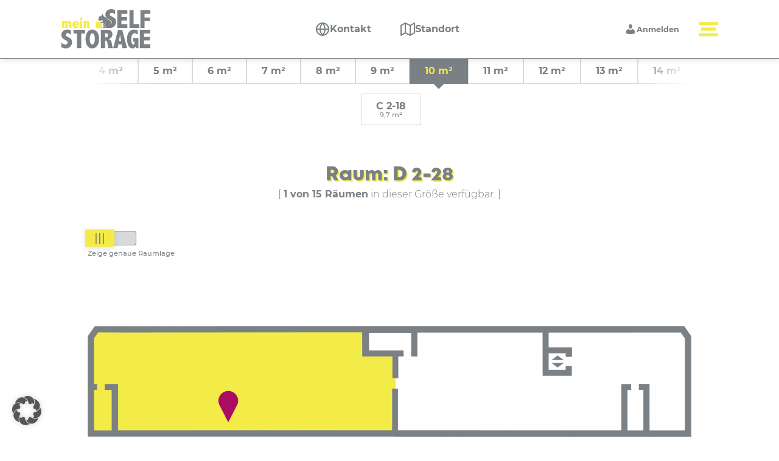

--- FILE ---
content_type: text/css
request_url: https://mein-selfstorage.de/wp-content/plugins/cancellation-notice-for-woocommerce-subscriptions/css/subscription-status.css?ver=1.0.0
body_size: -7
content:
.scn_hidden {
	display: none;
}

.scn_unsubscribe_window,
.scn_info_unsubscribe_window {
    border: 1px solid;
    padding: 20px;
}


--- FILE ---
content_type: text/css
request_url: https://mein-selfstorage.de/wp-content/themes/m4m-selfstorage-theme/dist/styles.css?ver=1.0.0
body_size: 35871
content:
/**
 * Swiper 8.4.2
 * Most modern mobile touch slider and framework with hardware accelerated transitions
 * https://swiperjs.com
 *
 * Copyright 2014-2022 Vladimir Kharlampidi
 *
 * Released under the MIT License
 *
 * Released on: September 15, 2022
 */

@font-face {
  font-family: 'swiper-icons';
  src: url("data:application/font-woff;charset=utf-8;base64, [base64]//wADZ2x5ZgAAAywAAADMAAAD2MHtryVoZWFkAAABbAAAADAAAAA2E2+eoWhoZWEAAAGcAAAAHwAAACQC9gDzaG10eAAAAigAAAAZAAAArgJkABFsb2NhAAAC0AAAAFoAAABaFQAUGG1heHAAAAG8AAAAHwAAACAAcABAbmFtZQAAA/gAAAE5AAACXvFdBwlwb3N0AAAFNAAAAGIAAACE5s74hXjaY2BkYGAAYpf5Hu/j+W2+MnAzMYDAzaX6QjD6/4//Bxj5GA8AuRwMYGkAPywL13jaY2BkYGA88P8Agx4j+/8fQDYfA1AEBWgDAIB2BOoAeNpjYGRgYNBh4GdgYgABEMnIABJzYNADCQAACWgAsQB42mNgYfzCOIGBlYGB0YcxjYGBwR1Kf2WQZGhhYGBiYGVmgAFGBiQQkOaawtDAoMBQxXjg/wEGPcYDDA4wNUA2CCgwsAAAO4EL6gAAeNpj2M0gyAACqxgGNWBkZ2D4/wMA+xkDdgAAAHjaY2BgYGaAYBkGRgYQiAHyGMF8FgYHIM3DwMHABGQrMOgyWDLEM1T9/w8UBfEMgLzE////P/5//f/V/xv+r4eaAAeMbAxwIUYmIMHEgKYAYjUcsDAwsLKxc3BycfPw8jEQA/[base64]/uznmfPFBNODM2K7MTQ45YEAZqGP81AmGGcF3iPqOop0r1SPTaTbVkfUe4HXj97wYE+yNwWYxwWu4v1ugWHgo3S1XdZEVqWM7ET0cfnLGxWfkgR42o2PvWrDMBSFj/IHLaF0zKjRgdiVMwScNRAoWUoH78Y2icB/yIY09An6AH2Bdu/UB+yxopYshQiEvnvu0dURgDt8QeC8PDw7Fpji3fEA4z/PEJ6YOB5hKh4dj3EvXhxPqH/SKUY3rJ7srZ4FZnh1PMAtPhwP6fl2PMJMPDgeQ4rY8YT6Gzao0eAEA409DuggmTnFnOcSCiEiLMgxCiTI6Cq5DZUd3Qmp10vO0LaLTd2cjN4fOumlc7lUYbSQcZFkutRG7g6JKZKy0RmdLY680CDnEJ+UMkpFFe1RN7nxdVpXrC4aTtnaurOnYercZg2YVmLN/d/gczfEimrE/fs/bOuq29Zmn8tloORaXgZgGa78yO9/cnXm2BpaGvq25Dv9S4E9+5SIc9PqupJKhYFSSl47+Qcr1mYNAAAAeNptw0cKwkAAAMDZJA8Q7OUJvkLsPfZ6zFVERPy8qHh2YER+3i/BP83vIBLLySsoKimrqKqpa2hp6+jq6RsYGhmbmJqZSy0sraxtbO3sHRydnEMU4uR6yx7JJXveP7WrDycAAAAAAAH//wACeNpjYGRgYOABYhkgZgJCZgZNBkYGLQZtIJsFLMYAAAw3ALgAeNolizEKgDAQBCchRbC2sFER0YD6qVQiBCv/H9ezGI6Z5XBAw8CBK/m5iQQVauVbXLnOrMZv2oLdKFa8Pjuru2hJzGabmOSLzNMzvutpB3N42mNgZGBg4GKQYzBhYMxJLMlj4GBgAYow/P/PAJJhLM6sSoWKfWCAAwDAjgbRAAB42mNgYGBkAIIbCZo5IPrmUn0hGA0AO8EFTQAA");
  font-weight: 400;
  font-style: normal;
}
:root {
  --swiper-theme-color: #007aff;
}
.swiper {
  margin-left: auto;
  margin-right: auto;
  position: relative;
  overflow: hidden;
  list-style: none;
  padding: 0;
  /* Fix of Webkit flickering */
  z-index: 1;
}
.swiper-vertical > .swiper-wrapper {
  flex-direction: column;
}
.swiper-wrapper {
  position: relative;
  width: 100%;
  height: 100%;
  z-index: 1;
  display: flex;
  transition-property: transform;
  box-sizing: content-box;
}
.swiper-android .swiper-slide,
.swiper-wrapper {
  transform: translate3d(0px, 0, 0);
}
.swiper-pointer-events {
  touch-action: pan-y;
}
.swiper-pointer-events.swiper-vertical {
  touch-action: pan-x;
}
.swiper-slide {
  flex-shrink: 0;
  width: 100%;
  height: 100%;
  position: relative;
  transition-property: transform;
}
.swiper-slide-invisible-blank {
  visibility: hidden;
}
/* Auto Height */
.swiper-autoheight,
.swiper-autoheight .swiper-slide {
  height: auto;
}
.swiper-autoheight .swiper-wrapper {
  align-items: flex-start;
  transition-property: transform, height;
}
.swiper-backface-hidden .swiper-slide {
  transform: translateZ(0);
  -webkit-backface-visibility: hidden;
          backface-visibility: hidden;
}
/* 3D Effects */
.swiper-3d,
.swiper-3d.swiper-css-mode .swiper-wrapper {
  perspective: 1200px;
}
.swiper-3d .swiper-wrapper,
.swiper-3d .swiper-slide,
.swiper-3d .swiper-slide-shadow,
.swiper-3d .swiper-slide-shadow-left,
.swiper-3d .swiper-slide-shadow-right,
.swiper-3d .swiper-slide-shadow-top,
.swiper-3d .swiper-slide-shadow-bottom,
.swiper-3d .swiper-cube-shadow {
  transform-style: preserve-3d;
}
.swiper-3d .swiper-slide-shadow,
.swiper-3d .swiper-slide-shadow-left,
.swiper-3d .swiper-slide-shadow-right,
.swiper-3d .swiper-slide-shadow-top,
.swiper-3d .swiper-slide-shadow-bottom {
  position: absolute;
  left: 0;
  top: 0;
  width: 100%;
  height: 100%;
  pointer-events: none;
  z-index: 10;
}
.swiper-3d .swiper-slide-shadow {
  background: rgba(0, 0, 0, 0.15);
}
.swiper-3d .swiper-slide-shadow-left {
  background-image: linear-gradient(to left, rgba(0, 0, 0, 0.5), rgba(0, 0, 0, 0));
}
.swiper-3d .swiper-slide-shadow-right {
  background-image: linear-gradient(to right, rgba(0, 0, 0, 0.5), rgba(0, 0, 0, 0));
}
.swiper-3d .swiper-slide-shadow-top {
  background-image: linear-gradient(to top, rgba(0, 0, 0, 0.5), rgba(0, 0, 0, 0));
}
.swiper-3d .swiper-slide-shadow-bottom {
  background-image: linear-gradient(to bottom, rgba(0, 0, 0, 0.5), rgba(0, 0, 0, 0));
}
/* CSS Mode */
.swiper-css-mode > .swiper-wrapper {
  overflow: auto;
  scrollbar-width: none;
  /* For Firefox */
  -ms-overflow-style: none;
  /* For Internet Explorer and Edge */
}
.swiper-css-mode > .swiper-wrapper::-webkit-scrollbar {
  display: none;
}
.swiper-css-mode > .swiper-wrapper > .swiper-slide {
  scroll-snap-align: start start;
}
.swiper-horizontal.swiper-css-mode > .swiper-wrapper {
  scroll-snap-type: x mandatory;
}
.swiper-vertical.swiper-css-mode > .swiper-wrapper {
  scroll-snap-type: y mandatory;
}
.swiper-centered > .swiper-wrapper::before {
  content: '';
  flex-shrink: 0;
  order: 9999;
}
.swiper-centered.swiper-horizontal > .swiper-wrapper > .swiper-slide:first-child {
  margin-inline-start: var(--swiper-centered-offset-before);
}
.swiper-centered.swiper-horizontal > .swiper-wrapper::before {
  height: 100%;
  min-height: 1px;
  width: var(--swiper-centered-offset-after);
}
.swiper-centered.swiper-vertical > .swiper-wrapper > .swiper-slide:first-child {
  margin-block-start: var(--swiper-centered-offset-before);
}
.swiper-centered.swiper-vertical > .swiper-wrapper::before {
  width: 100%;
  min-width: 1px;
  height: var(--swiper-centered-offset-after);
}
.swiper-centered > .swiper-wrapper > .swiper-slide {
  scroll-snap-align: center center;
}
.swiper-virtual .swiper-slide {
  -webkit-backface-visibility: hidden;
  transform: translateZ(0);
}
.swiper-virtual.swiper-css-mode .swiper-wrapper::after {
  content: '';
  position: absolute;
  left: 0;
  top: 0;
  pointer-events: none;
}
.swiper-virtual.swiper-css-mode.swiper-horizontal .swiper-wrapper::after {
  height: 1px;
  width: var(--swiper-virtual-size);
}
.swiper-virtual.swiper-css-mode.swiper-vertical .swiper-wrapper::after {
  width: 1px;
  height: var(--swiper-virtual-size);
}
:root {
  --swiper-navigation-size: 44px;
  /*
  --swiper-navigation-color: var(--swiper-theme-color);
  */
}
.swiper-button-prev,
.swiper-button-next {
  position: absolute;
  top: 50%;
  width: calc(var(--swiper-navigation-size) / 44 * 27);
  height: var(--swiper-navigation-size);
  margin-top: calc(0px - (var(--swiper-navigation-size) / 2));
  z-index: 10;
  cursor: pointer;
  display: flex;
  align-items: center;
  justify-content: center;
  color: var(--swiper-navigation-color, var(--swiper-theme-color));
}
.swiper-button-prev.swiper-button-disabled,
.swiper-button-next.swiper-button-disabled {
  opacity: 0.35;
  cursor: auto;
  pointer-events: none;
}
.swiper-button-prev.swiper-button-hidden,
.swiper-button-next.swiper-button-hidden {
  opacity: 0;
  cursor: auto;
  pointer-events: none;
}
.swiper-navigation-disabled .swiper-button-prev,
.swiper-navigation-disabled .swiper-button-next {
  display: none !important;
}
.swiper-button-prev:after,
.swiper-button-next:after {
  font-family: swiper-icons;
  font-size: var(--swiper-navigation-size);
  text-transform: none !important;
  letter-spacing: 0;
  font-variant: initial;
  line-height: 1;
}
.swiper-button-prev,
.swiper-rtl .swiper-button-next {
  left: 10px;
  right: auto;
}
.swiper-button-prev:after,
.swiper-rtl .swiper-button-next:after {
  content: 'prev';
}
.swiper-button-next,
.swiper-rtl .swiper-button-prev {
  right: 10px;
  left: auto;
}
.swiper-button-next:after,
.swiper-rtl .swiper-button-prev:after {
  content: 'next';
}
.swiper-button-lock {
  display: none;
}
:root {
  /*
  --swiper-pagination-color: var(--swiper-theme-color);
  --swiper-pagination-bullet-size: 8px;
  --swiper-pagination-bullet-width: 8px;
  --swiper-pagination-bullet-height: 8px;
  --swiper-pagination-bullet-inactive-color: #000;
  --swiper-pagination-bullet-inactive-opacity: 0.2;
  --swiper-pagination-bullet-opacity: 1;
  --swiper-pagination-bullet-horizontal-gap: 4px;
  --swiper-pagination-bullet-vertical-gap: 6px;
  */
}
.swiper-pagination {
  position: absolute;
  text-align: center;
  transition: 300ms opacity;
  transform: translate3d(0, 0, 0);
  z-index: 10;
}
.swiper-pagination.swiper-pagination-hidden {
  opacity: 0;
}
.swiper-pagination-disabled > .swiper-pagination,
.swiper-pagination.swiper-pagination-disabled {
  display: none !important;
}
/* Common Styles */
.swiper-pagination-fraction,
.swiper-pagination-custom,
.swiper-horizontal > .swiper-pagination-bullets,
.swiper-pagination-bullets.swiper-pagination-horizontal {
  bottom: 10px;
  left: 0;
  width: 100%;
}
/* Bullets */
.swiper-pagination-bullets-dynamic {
  overflow: hidden;
  font-size: 0;
}
.swiper-pagination-bullets-dynamic .swiper-pagination-bullet {
  transform: scale(0.33);
  position: relative;
}
.swiper-pagination-bullets-dynamic .swiper-pagination-bullet-active {
  transform: scale(1);
}
.swiper-pagination-bullets-dynamic .swiper-pagination-bullet-active-main {
  transform: scale(1);
}
.swiper-pagination-bullets-dynamic .swiper-pagination-bullet-active-prev {
  transform: scale(0.66);
}
.swiper-pagination-bullets-dynamic .swiper-pagination-bullet-active-prev-prev {
  transform: scale(0.33);
}
.swiper-pagination-bullets-dynamic .swiper-pagination-bullet-active-next {
  transform: scale(0.66);
}
.swiper-pagination-bullets-dynamic .swiper-pagination-bullet-active-next-next {
  transform: scale(0.33);
}
.swiper-pagination-bullet {
  width: var(--swiper-pagination-bullet-width, var(--swiper-pagination-bullet-size, 8px));
  height: var(--swiper-pagination-bullet-height, var(--swiper-pagination-bullet-size, 8px));
  display: inline-block;
  border-radius: 50%;
  background: var(--swiper-pagination-bullet-inactive-color, #000);
  opacity: var(--swiper-pagination-bullet-inactive-opacity, 0.2);
}
button.swiper-pagination-bullet {
  border: none;
  margin: 0;
  padding: 0;
  box-shadow: none;
  -webkit-appearance: none;
          appearance: none;
}
.swiper-pagination-clickable .swiper-pagination-bullet {
  cursor: pointer;
}
.swiper-pagination-bullet:only-child {
  display: none !important;
}
.swiper-pagination-bullet-active {
  opacity: var(--swiper-pagination-bullet-opacity, 1);
  background: var(--swiper-pagination-color, var(--swiper-theme-color));
}
.swiper-vertical > .swiper-pagination-bullets,
.swiper-pagination-vertical.swiper-pagination-bullets {
  right: 10px;
  top: 50%;
  transform: translate3d(0px, -50%, 0);
}
.swiper-vertical > .swiper-pagination-bullets .swiper-pagination-bullet,
.swiper-pagination-vertical.swiper-pagination-bullets .swiper-pagination-bullet {
  margin: var(--swiper-pagination-bullet-vertical-gap, 6px) 0;
  display: block;
}
.swiper-vertical > .swiper-pagination-bullets.swiper-pagination-bullets-dynamic,
.swiper-pagination-vertical.swiper-pagination-bullets.swiper-pagination-bullets-dynamic {
  top: 50%;
  transform: translateY(-50%);
  width: 8px;
}
.swiper-vertical > .swiper-pagination-bullets.swiper-pagination-bullets-dynamic .swiper-pagination-bullet,
.swiper-pagination-vertical.swiper-pagination-bullets.swiper-pagination-bullets-dynamic .swiper-pagination-bullet {
  display: inline-block;
  transition: 200ms transform, 200ms top;
}
.swiper-horizontal > .swiper-pagination-bullets .swiper-pagination-bullet,
.swiper-pagination-horizontal.swiper-pagination-bullets .swiper-pagination-bullet {
  margin: 0 var(--swiper-pagination-bullet-horizontal-gap, 4px);
}
.swiper-horizontal > .swiper-pagination-bullets.swiper-pagination-bullets-dynamic,
.swiper-pagination-horizontal.swiper-pagination-bullets.swiper-pagination-bullets-dynamic {
  left: 50%;
  transform: translateX(-50%);
  white-space: nowrap;
}
.swiper-horizontal > .swiper-pagination-bullets.swiper-pagination-bullets-dynamic .swiper-pagination-bullet,
.swiper-pagination-horizontal.swiper-pagination-bullets.swiper-pagination-bullets-dynamic .swiper-pagination-bullet {
  transition: 200ms transform, 200ms left;
}
.swiper-horizontal.swiper-rtl > .swiper-pagination-bullets-dynamic .swiper-pagination-bullet {
  transition: 200ms transform, 200ms right;
}
/* Progress */
.swiper-pagination-progressbar {
  background: rgba(0, 0, 0, 0.25);
  position: absolute;
}
.swiper-pagination-progressbar .swiper-pagination-progressbar-fill {
  background: var(--swiper-pagination-color, var(--swiper-theme-color));
  position: absolute;
  left: 0;
  top: 0;
  width: 100%;
  height: 100%;
  transform: scale(0);
  transform-origin: left top;
}
.swiper-rtl .swiper-pagination-progressbar .swiper-pagination-progressbar-fill {
  transform-origin: right top;
}
.swiper-horizontal > .swiper-pagination-progressbar,
.swiper-pagination-progressbar.swiper-pagination-horizontal,
.swiper-vertical > .swiper-pagination-progressbar.swiper-pagination-progressbar-opposite,
.swiper-pagination-progressbar.swiper-pagination-vertical.swiper-pagination-progressbar-opposite {
  width: 100%;
  height: 4px;
  left: 0;
  top: 0;
}
.swiper-vertical > .swiper-pagination-progressbar,
.swiper-pagination-progressbar.swiper-pagination-vertical,
.swiper-horizontal > .swiper-pagination-progressbar.swiper-pagination-progressbar-opposite,
.swiper-pagination-progressbar.swiper-pagination-horizontal.swiper-pagination-progressbar-opposite {
  width: 4px;
  height: 100%;
  left: 0;
  top: 0;
}
.swiper-pagination-lock {
  display: none;
}
/* Scrollbar */
.swiper-scrollbar {
  border-radius: 10px;
  position: relative;
  -ms-touch-action: none;
  background: rgba(0, 0, 0, 0.1);
}
.swiper-scrollbar-disabled > .swiper-scrollbar,
.swiper-scrollbar.swiper-scrollbar-disabled {
  display: none !important;
}
.swiper-horizontal > .swiper-scrollbar,
.swiper-scrollbar.swiper-scrollbar-horizontal {
  position: absolute;
  left: 1%;
  bottom: 3px;
  z-index: 50;
  height: 5px;
  width: 98%;
}
.swiper-vertical > .swiper-scrollbar,
.swiper-scrollbar.swiper-scrollbar-vertical {
  position: absolute;
  right: 3px;
  top: 1%;
  z-index: 50;
  width: 5px;
  height: 98%;
}
.swiper-scrollbar-drag {
  height: 100%;
  width: 100%;
  position: relative;
  background: rgba(0, 0, 0, 0.5);
  border-radius: 10px;
  left: 0;
  top: 0;
}
.swiper-scrollbar-cursor-drag {
  cursor: move;
}
.swiper-scrollbar-lock {
  display: none;
}
.swiper-zoom-container {
  width: 100%;
  height: 100%;
  display: flex;
  justify-content: center;
  align-items: center;
  text-align: center;
}
.swiper-zoom-container > img,
.swiper-zoom-container > svg,
.swiper-zoom-container > canvas {
  max-width: 100%;
  max-height: 100%;
  object-fit: contain;
}
.swiper-slide-zoomed {
  cursor: move;
}
/* Preloader */
:root {
  /*
  --swiper-preloader-color: var(--swiper-theme-color);
  */
}
.swiper-lazy-preloader {
  width: 42px;
  height: 42px;
  position: absolute;
  left: 50%;
  top: 50%;
  margin-left: -21px;
  margin-top: -21px;
  z-index: 10;
  transform-origin: 50%;
  box-sizing: border-box;
  border: 4px solid var(--swiper-preloader-color, var(--swiper-theme-color));
  border-radius: 50%;
  border-top-color: transparent;
}
.swiper:not(.swiper-watch-progress) .swiper-lazy-preloader,
.swiper-watch-progress .swiper-slide-visible .swiper-lazy-preloader {
  animation: swiper-preloader-spin 1s infinite linear;
}
.swiper-lazy-preloader-white {
  --swiper-preloader-color: #fff;
}
.swiper-lazy-preloader-black {
  --swiper-preloader-color: #000;
}
@keyframes swiper-preloader-spin {
  0% {
    transform: rotate(0deg);
  }
  100% {
    transform: rotate(360deg);
  }
}
/* a11y */
.swiper .swiper-notification {
  position: absolute;
  left: 0;
  top: 0;
  pointer-events: none;
  opacity: 0;
  z-index: -1000;
}
.swiper-free-mode > .swiper-wrapper {
  transition-timing-function: ease-out;
  margin: 0 auto;
}
.swiper-grid > .swiper-wrapper {
  flex-wrap: wrap;
}
.swiper-grid-column > .swiper-wrapper {
  flex-wrap: wrap;
  flex-direction: column;
}
.swiper-fade.swiper-free-mode .swiper-slide {
  transition-timing-function: ease-out;
}
.swiper-fade .swiper-slide {
  pointer-events: none;
  transition-property: opacity;
}
.swiper-fade .swiper-slide .swiper-slide {
  pointer-events: none;
}
.swiper-fade .swiper-slide-active,
.swiper-fade .swiper-slide-active .swiper-slide-active {
  pointer-events: auto;
}
.swiper-cube {
  overflow: visible;
}
.swiper-cube .swiper-slide {
  pointer-events: none;
  -webkit-backface-visibility: hidden;
          backface-visibility: hidden;
  z-index: 1;
  visibility: hidden;
  transform-origin: 0 0;
  width: 100%;
  height: 100%;
}
.swiper-cube .swiper-slide .swiper-slide {
  pointer-events: none;
}
.swiper-cube.swiper-rtl .swiper-slide {
  transform-origin: 100% 0;
}
.swiper-cube .swiper-slide-active,
.swiper-cube .swiper-slide-active .swiper-slide-active {
  pointer-events: auto;
}
.swiper-cube .swiper-slide-active,
.swiper-cube .swiper-slide-next,
.swiper-cube .swiper-slide-prev,
.swiper-cube .swiper-slide-next + .swiper-slide {
  pointer-events: auto;
  visibility: visible;
}
.swiper-cube .swiper-slide-shadow-top,
.swiper-cube .swiper-slide-shadow-bottom,
.swiper-cube .swiper-slide-shadow-left,
.swiper-cube .swiper-slide-shadow-right {
  z-index: 0;
  -webkit-backface-visibility: hidden;
          backface-visibility: hidden;
}
.swiper-cube .swiper-cube-shadow {
  position: absolute;
  left: 0;
  bottom: 0px;
  width: 100%;
  height: 100%;
  opacity: 0.6;
  z-index: 0;
}
.swiper-cube .swiper-cube-shadow:before {
  content: '';
  background: #000;
  position: absolute;
  left: 0;
  top: 0;
  bottom: 0;
  right: 0;
  filter: blur(50px);
}
.swiper-flip {
  overflow: visible;
}
.swiper-flip .swiper-slide {
  pointer-events: none;
  -webkit-backface-visibility: hidden;
          backface-visibility: hidden;
  z-index: 1;
}
.swiper-flip .swiper-slide .swiper-slide {
  pointer-events: none;
}
.swiper-flip .swiper-slide-active,
.swiper-flip .swiper-slide-active .swiper-slide-active {
  pointer-events: auto;
}
.swiper-flip .swiper-slide-shadow-top,
.swiper-flip .swiper-slide-shadow-bottom,
.swiper-flip .swiper-slide-shadow-left,
.swiper-flip .swiper-slide-shadow-right {
  z-index: 0;
  -webkit-backface-visibility: hidden;
          backface-visibility: hidden;
}
.swiper-creative .swiper-slide {
  -webkit-backface-visibility: hidden;
          backface-visibility: hidden;
  overflow: hidden;
  transition-property: transform, opacity, height;
}
.swiper-cards {
  overflow: visible;
}
.swiper-cards .swiper-slide {
  transform-origin: center bottom;
  -webkit-backface-visibility: hidden;
          backface-visibility: hidden;
  overflow: hidden;
}

@font-face{font-family:"Mont";src:url(fonts/Mont-ExtraLightPro.otf?af7415d3c0de7f108ae1) format("opentype");font-display:swap}@font-face{font-family:"Mont";src:url(fonts/Mont-HeavyPro.otf?1b3ba2d71fc1b2b28d58) format("opentype");font-weight:bold;font-display:swap}@font-face{font-family:"Montserrat";src:url(fonts/Montserrat-Thin.ttf?53139ad3e8e638609181) format("truetype");font-weight:100;font-display:swap}@font-face{font-family:"Montserrat";src:url(fonts/Montserrat-Light.ttf?34270926ef09970234f5) format("truetype");font-weight:200;font-display:swap}@font-face{font-family:"Montserrat";src:url(fonts/Montserrat-Regular.ttf?2a2d37bf7680d86811db) format("truetype");font-weight:300;font-display:swap}@font-face{font-family:"Montserrat";src:url(fonts/Montserrat-Medium.ttf?647f0e61af3a76a138c3) format("truetype");font-weight:400;font-display:swap}@font-face{font-family:"Montserrat";src:url(fonts/Montserrat-Bold.ttf?0915f0a8c3367a6d05ec) format("truetype");font-weight:500;font-display:swap}@keyframes fadein{0%{opacity:0}100%{opacity:1}}@keyframes fadeout{from{opacity:1}to{opacity:0}}@keyframes loading{0%{transform:rotate(0deg);background-color:#f3eb48}12%{transform:rotate(45deg) translateY(-20%) translateX(-20%)}25%{transform:rotate(90deg);background-color:#7a8084}50%{transform:rotate(90deg);background-color:#7a8084}62%{transform:rotate(135deg) translateY(20%) translateX(-20%)}75%{transform:rotate(180deg);background-color:#f3eb48}100%{transform:rotate(180deg);background-color:#f3eb48}}:root{--bs-blue: #0d6efd;--bs-indigo: #6610f2;--bs-purple: #6f42c1;--bs-pink: #d63384;--bs-red: #dc3545;--bs-orange: #fd7e14;--bs-yellow: #ffc107;--bs-green: #198754;--bs-teal: #20c997;--bs-cyan: #0dcaf0;--bs-black: #000;--bs-white: #fff;--bs-gray: #6c757d;--bs-gray-dark: #343a40;--bs-gray-100: #f8f9fa;--bs-gray-200: #e9ecef;--bs-gray-300: #dee2e6;--bs-gray-400: #ced4da;--bs-gray-500: #adb5bd;--bs-gray-600: #6c757d;--bs-gray-700: #495057;--bs-gray-800: #343a40;--bs-gray-900: #212529;--bs-primary: #f3eb48;--bs-secondary: #7a8084;--bs-tertiary: #aa0d63;--bs-success: #50a750;--bs-info: #aa0d63;--bs-warning: #c98e36;--bs-danger: #c93636;--bs-light: #d5dfe6;--bs-dark: #2c2e30;--bs-primary-rgb: 243, 235, 72;--bs-secondary-rgb: 122, 128, 132;--bs-tertiary-rgb: 170, 13, 99;--bs-success-rgb: 80, 167, 80;--bs-info-rgb: 170, 13, 99;--bs-warning-rgb: 201, 142, 54;--bs-danger-rgb: 201, 54, 54;--bs-light-rgb: 213, 223, 230;--bs-dark-rgb: 44, 46, 48;--bs-white-rgb: 255, 255, 255;--bs-black-rgb: 0, 0, 0;--bs-body-color-rgb: 0, 0, 0;--bs-body-bg-rgb: 255, 255, 255;--bs-font-sans-serif: system-ui, -apple-system, "Segoe UI", Roboto, "Helvetica Neue", "Noto Sans", "Liberation Sans", Arial, sans-serif, "Apple Color Emoji", "Segoe UI Emoji", "Segoe UI Symbol", "Noto Color Emoji";--bs-font-monospace: SFMono-Regular, Menlo, Monaco, Consolas, "Liberation Mono", "Courier New", monospace;--bs-gradient: linear-gradient(180deg, rgba(255, 255, 255, 0.15), rgba(255, 255, 255, 0));--bs-body-font-family: Montserrat;--bs-body-font-size:1rem;--bs-body-font-weight: 400;--bs-body-line-height: 1.5;--bs-body-color: #000;--bs-body-bg: #fff;--bs-border-width: 1px;--bs-border-style: solid;--bs-border-color: #dee2e6;--bs-border-color-translucent: rgba(0, 0, 0, 0.175);--bs-border-radius: 0.375rem;--bs-border-radius-sm: 0.25rem;--bs-border-radius-lg: 0.5rem;--bs-border-radius-xl: 1rem;--bs-border-radius-2xl: 2rem;--bs-border-radius-pill: 50rem;--bs-link-color: #f3eb48;--bs-link-hover-color: #c2bc3a;--bs-code-color: #d63384;--bs-highlight-bg: #fff3cd}:root{--bs-blue: #0d6efd;--bs-indigo: #6610f2;--bs-purple: #6f42c1;--bs-pink: #d63384;--bs-red: #dc3545;--bs-orange: #fd7e14;--bs-yellow: #ffc107;--bs-green: #198754;--bs-teal: #20c997;--bs-cyan: #0dcaf0;--bs-black: #000;--bs-white: #fff;--bs-gray: #6c757d;--bs-gray-dark: #343a40;--bs-gray-100: #f8f9fa;--bs-gray-200: #e9ecef;--bs-gray-300: #dee2e6;--bs-gray-400: #ced4da;--bs-gray-500: #adb5bd;--bs-gray-600: #6c757d;--bs-gray-700: #495057;--bs-gray-800: #343a40;--bs-gray-900: #212529;--bs-primary: #f3eb48;--bs-secondary: #7a8084;--bs-tertiary: #aa0d63;--bs-success: #50a750;--bs-info: #aa0d63;--bs-warning: #c98e36;--bs-danger: #c93636;--bs-light: #d5dfe6;--bs-dark: #2c2e30;--bs-primary-rgb: 243, 235, 72;--bs-secondary-rgb: 122, 128, 132;--bs-tertiary-rgb: 170, 13, 99;--bs-success-rgb: 80, 167, 80;--bs-info-rgb: 170, 13, 99;--bs-warning-rgb: 201, 142, 54;--bs-danger-rgb: 201, 54, 54;--bs-light-rgb: 213, 223, 230;--bs-dark-rgb: 44, 46, 48;--bs-white-rgb: 255, 255, 255;--bs-black-rgb: 0, 0, 0;--bs-body-color-rgb: 0, 0, 0;--bs-body-bg-rgb: 255, 255, 255;--bs-font-sans-serif: system-ui, -apple-system, "Segoe UI", Roboto, "Helvetica Neue", "Noto Sans", "Liberation Sans", Arial, sans-serif, "Apple Color Emoji", "Segoe UI Emoji", "Segoe UI Symbol", "Noto Color Emoji";--bs-font-monospace: SFMono-Regular, Menlo, Monaco, Consolas, "Liberation Mono", "Courier New", monospace;--bs-gradient: linear-gradient(180deg, rgba(255, 255, 255, 0.15), rgba(255, 255, 255, 0));--bs-body-font-family: Montserrat;--bs-body-font-size: 1rem;--bs-body-font-weight: 400;--bs-body-line-height: 1.5;--bs-body-color: #000;--bs-body-bg: #fff;--bs-site-content-width: 1024px;--bs-site-content-width-wide: 1200px;--bs-spacer: 1rem}*,*::before,*::after{box-sizing:border-box}@media(prefers-reduced-motion: no-preference){:root{scroll-behavior:smooth}}body{margin:0;font-family:var(--bs-body-font-family);font-size:var(--bs-body-font-size);font-weight:var(--bs-body-font-weight);line-height:var(--bs-body-line-height);color:var(--bs-body-color);text-align:var(--bs-body-text-align);background-color:var(--bs-body-bg);-webkit-text-size-adjust:100%;-webkit-tap-highlight-color:rgba(0,0,0,0)}hr{margin:1rem 0;color:inherit;border:0;border-top:1px solid;opacity:.25}h6,.h6,h5,.h5,h4,.h4,h3,.h3,h2,.h2,h1,.h1{margin-top:0;margin-bottom:.5rem;font-weight:500;line-height:1.2}h1,.h1{font-size:calc(1.625rem + 4.5vw)}@media(min-width: 1200px){h1,.h1{font-size:5rem}}h2,.h2{font-size:calc(1.525rem + 3.3vw)}@media(min-width: 1200px){h2,.h2{font-size:4rem}}h3,.h3{font-size:calc(1.425rem + 2.1vw)}@media(min-width: 1200px){h3,.h3{font-size:3rem}}h4,.h4{font-size:calc(1.325rem + 0.9vw)}@media(min-width: 1200px){h4,.h4{font-size:2rem}}h5,.h5{font-size:1.25rem}h6,.h6{font-size:1rem}p{margin-top:0;margin-bottom:1rem}abbr[title]{text-decoration:underline dotted;cursor:help;text-decoration-skip-ink:none}address{margin-bottom:1rem;font-style:normal;line-height:inherit}ol,ul{padding-left:2rem}ol,ul,dl{margin-top:0;margin-bottom:1rem}ol ol,ul ul,ol ul,ul ol{margin-bottom:0}dt{font-weight:700}dd{margin-bottom:.5rem;margin-left:0}blockquote{margin:0 0 1rem}b,strong{font-weight:bolder}small,.small{font-size:0.875em}mark,.mark{padding:.1875em;background-color:var(--bs-highlight-bg)}sub,sup{position:relative;font-size:0.75em;line-height:0;vertical-align:baseline}sub{bottom:-0.25em}sup{top:-0.5em}a{color:var(--bs-link-color);text-decoration:underline}a:hover{color:var(--bs-link-hover-color)}a:not([href]):not([class]),a:not([href]):not([class]):hover{color:inherit;text-decoration:none}pre,code,kbd,samp{font-family:var(--bs-font-monospace);font-size:1em}pre{display:block;margin-top:0;margin-bottom:1rem;overflow:auto;font-size:0.875em}pre code{font-size:inherit;color:inherit;word-break:normal}code{font-size:0.875em;color:var(--bs-code-color);word-wrap:break-word}a>code{color:inherit}kbd{padding:.1875rem .375rem;font-size:0.875em;color:var(--bs-body-bg);background-color:var(--bs-body-color);border-radius:.25rem}kbd kbd{padding:0;font-size:1em}figure{margin:0 0 1rem}img,svg{vertical-align:middle}table{caption-side:bottom;border-collapse:collapse}caption{padding-top:.5rem;padding-bottom:.5rem;color:#6c757d;text-align:left}th{text-align:inherit;text-align:-webkit-match-parent}thead,tbody,tfoot,tr,td,th{border-color:inherit;border-style:solid;border-width:0}label{display:inline-block}button{border-radius:0}button:focus:not(:focus-visible){outline:0}input,button,select,optgroup,textarea{margin:0;font-family:inherit;font-size:inherit;line-height:inherit}button,select{text-transform:none}[role=button]{cursor:pointer}select{word-wrap:normal}select:disabled{opacity:1}[list]:not([type=date]):not([type=datetime-local]):not([type=month]):not([type=week]):not([type=time])::-webkit-calendar-picker-indicator{display:none !important}button,[type=button],[type=reset],[type=submit]{-webkit-appearance:button}button:not(:disabled),[type=button]:not(:disabled),[type=reset]:not(:disabled),[type=submit]:not(:disabled){cursor:pointer}::-moz-focus-inner{padding:0;border-style:none}textarea{resize:vertical}fieldset{min-width:0;padding:0;margin:0;border:0}legend{float:left;width:100%;padding:0;margin-bottom:.5rem;font-size:calc(1.275rem + 0.3vw);line-height:inherit}@media(min-width: 1200px){legend{font-size:1.5rem}}legend+*{clear:left}::-webkit-datetime-edit-fields-wrapper,::-webkit-datetime-edit-text,::-webkit-datetime-edit-minute,::-webkit-datetime-edit-hour-field,::-webkit-datetime-edit-day-field,::-webkit-datetime-edit-month-field,::-webkit-datetime-edit-year-field{padding:0}::-webkit-inner-spin-button{height:auto}[type=search]{outline-offset:-2px;-webkit-appearance:textfield}::-webkit-search-decoration{-webkit-appearance:none}::-webkit-color-swatch-wrapper{padding:0}::file-selector-button{font:inherit;-webkit-appearance:button}output{display:inline-block}iframe{border:0}summary{display:list-item;cursor:pointer}progress{vertical-align:baseline}[hidden]{display:none !important}.lead{font-size:1.25rem;font-weight:300}.display-1{font-size:calc(1.625rem + 4.5vw);font-weight:300;line-height:1.2}@media(min-width: 1200px){.display-1{font-size:5rem}}.display-2{font-size:calc(1.575rem + 3.9vw);font-weight:300;line-height:1.2}@media(min-width: 1200px){.display-2{font-size:4.5rem}}.display-3{font-size:calc(1.525rem + 3.3vw);font-weight:300;line-height:1.2}@media(min-width: 1200px){.display-3{font-size:4rem}}.display-4{font-size:calc(1.475rem + 2.7vw);font-weight:300;line-height:1.2}@media(min-width: 1200px){.display-4{font-size:3.5rem}}.display-5{font-size:calc(1.425rem + 2.1vw);font-weight:300;line-height:1.2}@media(min-width: 1200px){.display-5{font-size:3rem}}.display-6{font-size:calc(1.375rem + 1.5vw);font-weight:300;line-height:1.2}@media(min-width: 1200px){.display-6{font-size:2.5rem}}.list-unstyled{padding-left:0;list-style:none}.list-inline{padding-left:0;list-style:none}.list-inline-item{display:inline-block}.list-inline-item:not(:last-child){margin-right:.5rem}.initialism{font-size:0.875em;text-transform:uppercase}.blockquote{margin-bottom:1rem;font-size:1.25rem}.blockquote>:last-child{margin-bottom:0}.blockquote-footer{margin-top:-1rem;margin-bottom:1rem;font-size:0.875em;color:#6c757d}.blockquote-footer::before{content:"— "}.btn{--bs-btn-padding-x: 0.75rem;--bs-btn-padding-y: 0.375rem;--bs-btn-font-family: ;--bs-btn-font-size:1rem;--bs-btn-font-weight: 400;--bs-btn-line-height: 1.5;--bs-btn-color: #000;--bs-btn-bg: transparent;--bs-btn-border-width: 1px;--bs-btn-border-color: transparent;--bs-btn-border-radius: 0.375rem;--bs-btn-box-shadow: inset 0 1px 0 rgba(255, 255, 255, 0.15), 0 1px 1px rgba(0, 0, 0, 0.075);--bs-btn-disabled-opacity: 0.65;--bs-btn-focus-box-shadow: 0 0 0 0.25rem rgba(var(--bs-btn-focus-shadow-rgb), .5);display:inline-block;padding:var(--bs-btn-padding-y) var(--bs-btn-padding-x);font-family:var(--bs-btn-font-family);font-size:var(--bs-btn-font-size);font-weight:var(--bs-btn-font-weight);line-height:var(--bs-btn-line-height);color:var(--bs-btn-color);text-align:center;text-decoration:none;vertical-align:middle;cursor:pointer;user-select:none;border:var(--bs-btn-border-width) solid var(--bs-btn-border-color);border-radius:var(--bs-btn-border-radius);background-color:var(--bs-btn-bg);transition:color .15s ease-in-out,background-color .15s ease-in-out,border-color .15s ease-in-out,box-shadow .15s ease-in-out}@media(prefers-reduced-motion: reduce){.btn{transition:none}}.btn:hover{color:var(--bs-btn-hover-color);background-color:var(--bs-btn-hover-bg);border-color:var(--bs-btn-hover-border-color)}.btn-check:focus+.btn,.btn:focus{color:var(--bs-btn-hover-color);background-color:var(--bs-btn-hover-bg);border-color:var(--bs-btn-hover-border-color);outline:0;box-shadow:var(--bs-btn-focus-box-shadow)}.btn-check:checked+.btn,.btn-check:active+.btn,.btn:active,.btn.active,.btn.show{color:var(--bs-btn-active-color);background-color:var(--bs-btn-active-bg);border-color:var(--bs-btn-active-border-color)}.btn-check:checked+.btn:focus,.btn-check:active+.btn:focus,.btn:active:focus,.btn.active:focus,.btn.show:focus{box-shadow:var(--bs-btn-focus-box-shadow)}.btn:disabled,.btn.disabled,fieldset:disabled .btn{color:var(--bs-btn-disabled-color);pointer-events:none;background-color:var(--bs-btn-disabled-bg);border-color:var(--bs-btn-disabled-border-color);opacity:var(--bs-btn-disabled-opacity)}.btn-primary{--bs-btn-color: #000;--bs-btn-bg: #f3eb48;--bs-btn-border-color: #f3eb48;--bs-btn-hover-color: #000;--bs-btn-hover-bg: #f5ee63;--bs-btn-hover-border-color: #f4ed5a;--bs-btn-focus-shadow-rgb: 207, 200, 61;--bs-btn-active-color: #000;--bs-btn-active-bg: #f5ef6d;--bs-btn-active-border-color: #f4ed5a;--bs-btn-active-shadow: inset 0 3px 5px rgba(0, 0, 0, 0.125);--bs-btn-disabled-color: #000;--bs-btn-disabled-bg: #f3eb48;--bs-btn-disabled-border-color: #f3eb48}.btn-secondary{--bs-btn-color: #000;--bs-btn-bg: #7a8084;--bs-btn-border-color: #7a8084;--bs-btn-hover-color: #000;--bs-btn-hover-bg: #8e9396;--bs-btn-hover-border-color: #878d90;--bs-btn-focus-shadow-rgb: 104, 109, 112;--bs-btn-active-color: #000;--bs-btn-active-bg: #95999d;--bs-btn-active-border-color: #878d90;--bs-btn-active-shadow: inset 0 3px 5px rgba(0, 0, 0, 0.125);--bs-btn-disabled-color: #000;--bs-btn-disabled-bg: #7a8084;--bs-btn-disabled-border-color: #7a8084}.btn-tertiary{--bs-btn-color: #fff;--bs-btn-bg: #aa0d63;--bs-btn-border-color: #aa0d63;--bs-btn-hover-color: #fff;--bs-btn-hover-bg: #910b54;--bs-btn-hover-border-color: #880a4f;--bs-btn-focus-shadow-rgb: 183, 49, 122;--bs-btn-active-color: #fff;--bs-btn-active-bg: #880a4f;--bs-btn-active-border-color: #800a4a;--bs-btn-active-shadow: inset 0 3px 5px rgba(0, 0, 0, 0.125);--bs-btn-disabled-color: #fff;--bs-btn-disabled-bg: #aa0d63;--bs-btn-disabled-border-color: #aa0d63}.btn-success{--bs-btn-color: #000;--bs-btn-bg: #50a750;--bs-btn-border-color: #50a750;--bs-btn-hover-color: #000;--bs-btn-hover-bg: #6ab46a;--bs-btn-hover-border-color: #62b062;--bs-btn-focus-shadow-rgb: 68, 142, 68;--bs-btn-active-color: #000;--bs-btn-active-bg: #73b973;--bs-btn-active-border-color: #62b062;--bs-btn-active-shadow: inset 0 3px 5px rgba(0, 0, 0, 0.125);--bs-btn-disabled-color: #000;--bs-btn-disabled-bg: #50a750;--bs-btn-disabled-border-color: #50a750}.btn-info{--bs-btn-color: #fff;--bs-btn-bg: #aa0d63;--bs-btn-border-color: #aa0d63;--bs-btn-hover-color: #fff;--bs-btn-hover-bg: #910b54;--bs-btn-hover-border-color: #880a4f;--bs-btn-focus-shadow-rgb: 183, 49, 122;--bs-btn-active-color: #fff;--bs-btn-active-bg: #880a4f;--bs-btn-active-border-color: #800a4a;--bs-btn-active-shadow: inset 0 3px 5px rgba(0, 0, 0, 0.125);--bs-btn-disabled-color: #fff;--bs-btn-disabled-bg: #aa0d63;--bs-btn-disabled-border-color: #aa0d63}.btn-warning{--bs-btn-color: #000;--bs-btn-bg: #c98e36;--bs-btn-border-color: #c98e36;--bs-btn-hover-color: #000;--bs-btn-hover-bg: #d19f54;--bs-btn-hover-border-color: #ce994a;--bs-btn-focus-shadow-rgb: 171, 121, 46;--bs-btn-active-color: #000;--bs-btn-active-bg: #d4a55e;--bs-btn-active-border-color: #ce994a;--bs-btn-active-shadow: inset 0 3px 5px rgba(0, 0, 0, 0.125);--bs-btn-disabled-color: #000;--bs-btn-disabled-bg: #c98e36;--bs-btn-disabled-border-color: #c98e36}.btn-danger{--bs-btn-color: #fff;--bs-btn-bg: #c93636;--bs-btn-border-color: #c93636;--bs-btn-hover-color: #fff;--bs-btn-hover-bg: #ab2e2e;--bs-btn-hover-border-color: #a12b2b;--bs-btn-focus-shadow-rgb: 209, 84, 84;--bs-btn-active-color: #fff;--bs-btn-active-bg: #a12b2b;--bs-btn-active-border-color: #972929;--bs-btn-active-shadow: inset 0 3px 5px rgba(0, 0, 0, 0.125);--bs-btn-disabled-color: #fff;--bs-btn-disabled-bg: #c93636;--bs-btn-disabled-border-color: #c93636}.btn-light{--bs-btn-color: #000;--bs-btn-bg: #d5dfe6;--bs-btn-border-color: #d5dfe6;--bs-btn-hover-color: #000;--bs-btn-hover-bg: #b5bec4;--bs-btn-hover-border-color: #aab2b8;--bs-btn-focus-shadow-rgb: 181, 190, 196;--bs-btn-active-color: #000;--bs-btn-active-bg: #aab2b8;--bs-btn-active-border-color: #a0a7ad;--bs-btn-active-shadow: inset 0 3px 5px rgba(0, 0, 0, 0.125);--bs-btn-disabled-color: #000;--bs-btn-disabled-bg: #d5dfe6;--bs-btn-disabled-border-color: #d5dfe6}.btn-dark{--bs-btn-color: #fff;--bs-btn-bg: #2c2e30;--bs-btn-border-color: #2c2e30;--bs-btn-hover-color: #fff;--bs-btn-hover-bg: #4c4d4f;--bs-btn-hover-border-color: #414345;--bs-btn-focus-shadow-rgb: 76, 77, 79;--bs-btn-active-color: #fff;--bs-btn-active-bg: #565859;--bs-btn-active-border-color: #414345;--bs-btn-active-shadow: inset 0 3px 5px rgba(0, 0, 0, 0.125);--bs-btn-disabled-color: #fff;--bs-btn-disabled-bg: #2c2e30;--bs-btn-disabled-border-color: #2c2e30}.btn-outline-primary{--bs-btn-color: #f3eb48;--bs-btn-border-color: #f3eb48;--bs-btn-hover-color: #000;--bs-btn-hover-bg: #f3eb48;--bs-btn-hover-border-color: #f3eb48;--bs-btn-focus-shadow-rgb: 243, 235, 72;--bs-btn-active-color: #000;--bs-btn-active-bg: #f3eb48;--bs-btn-active-border-color: #f3eb48;--bs-btn-active-shadow: inset 0 3px 5px rgba(0, 0, 0, 0.125);--bs-btn-disabled-color: #f3eb48;--bs-btn-disabled-bg: transparent;--bs-btn-disabled-border-color: #f3eb48;--bs-gradient: none}.btn-outline-secondary{--bs-btn-color: #7a8084;--bs-btn-border-color: #7a8084;--bs-btn-hover-color: #000;--bs-btn-hover-bg: #7a8084;--bs-btn-hover-border-color: #7a8084;--bs-btn-focus-shadow-rgb: 122, 128, 132;--bs-btn-active-color: #000;--bs-btn-active-bg: #7a8084;--bs-btn-active-border-color: #7a8084;--bs-btn-active-shadow: inset 0 3px 5px rgba(0, 0, 0, 0.125);--bs-btn-disabled-color: #7a8084;--bs-btn-disabled-bg: transparent;--bs-btn-disabled-border-color: #7a8084;--bs-gradient: none}.btn-outline-tertiary{--bs-btn-color: #aa0d63;--bs-btn-border-color: #aa0d63;--bs-btn-hover-color: #fff;--bs-btn-hover-bg: #aa0d63;--bs-btn-hover-border-color: #aa0d63;--bs-btn-focus-shadow-rgb: 170, 13, 99;--bs-btn-active-color: #fff;--bs-btn-active-bg: #aa0d63;--bs-btn-active-border-color: #aa0d63;--bs-btn-active-shadow: inset 0 3px 5px rgba(0, 0, 0, 0.125);--bs-btn-disabled-color: #aa0d63;--bs-btn-disabled-bg: transparent;--bs-btn-disabled-border-color: #aa0d63;--bs-gradient: none}.btn-outline-success{--bs-btn-color: #50a750;--bs-btn-border-color: #50a750;--bs-btn-hover-color: #000;--bs-btn-hover-bg: #50a750;--bs-btn-hover-border-color: #50a750;--bs-btn-focus-shadow-rgb: 80, 167, 80;--bs-btn-active-color: #000;--bs-btn-active-bg: #50a750;--bs-btn-active-border-color: #50a750;--bs-btn-active-shadow: inset 0 3px 5px rgba(0, 0, 0, 0.125);--bs-btn-disabled-color: #50a750;--bs-btn-disabled-bg: transparent;--bs-btn-disabled-border-color: #50a750;--bs-gradient: none}.btn-outline-info{--bs-btn-color: #aa0d63;--bs-btn-border-color: #aa0d63;--bs-btn-hover-color: #fff;--bs-btn-hover-bg: #aa0d63;--bs-btn-hover-border-color: #aa0d63;--bs-btn-focus-shadow-rgb: 170, 13, 99;--bs-btn-active-color: #fff;--bs-btn-active-bg: #aa0d63;--bs-btn-active-border-color: #aa0d63;--bs-btn-active-shadow: inset 0 3px 5px rgba(0, 0, 0, 0.125);--bs-btn-disabled-color: #aa0d63;--bs-btn-disabled-bg: transparent;--bs-btn-disabled-border-color: #aa0d63;--bs-gradient: none}.btn-outline-warning{--bs-btn-color: #c98e36;--bs-btn-border-color: #c98e36;--bs-btn-hover-color: #000;--bs-btn-hover-bg: #c98e36;--bs-btn-hover-border-color: #c98e36;--bs-btn-focus-shadow-rgb: 201, 142, 54;--bs-btn-active-color: #000;--bs-btn-active-bg: #c98e36;--bs-btn-active-border-color: #c98e36;--bs-btn-active-shadow: inset 0 3px 5px rgba(0, 0, 0, 0.125);--bs-btn-disabled-color: #c98e36;--bs-btn-disabled-bg: transparent;--bs-btn-disabled-border-color: #c98e36;--bs-gradient: none}.btn-outline-danger{--bs-btn-color: #c93636;--bs-btn-border-color: #c93636;--bs-btn-hover-color: #fff;--bs-btn-hover-bg: #c93636;--bs-btn-hover-border-color: #c93636;--bs-btn-focus-shadow-rgb: 201, 54, 54;--bs-btn-active-color: #fff;--bs-btn-active-bg: #c93636;--bs-btn-active-border-color: #c93636;--bs-btn-active-shadow: inset 0 3px 5px rgba(0, 0, 0, 0.125);--bs-btn-disabled-color: #c93636;--bs-btn-disabled-bg: transparent;--bs-btn-disabled-border-color: #c93636;--bs-gradient: none}.btn-outline-light{--bs-btn-color: #d5dfe6;--bs-btn-border-color: #d5dfe6;--bs-btn-hover-color: #000;--bs-btn-hover-bg: #d5dfe6;--bs-btn-hover-border-color: #d5dfe6;--bs-btn-focus-shadow-rgb: 213, 223, 230;--bs-btn-active-color: #000;--bs-btn-active-bg: #d5dfe6;--bs-btn-active-border-color: #d5dfe6;--bs-btn-active-shadow: inset 0 3px 5px rgba(0, 0, 0, 0.125);--bs-btn-disabled-color: #d5dfe6;--bs-btn-disabled-bg: transparent;--bs-btn-disabled-border-color: #d5dfe6;--bs-gradient: none}.btn-outline-dark{--bs-btn-color: #2c2e30;--bs-btn-border-color: #2c2e30;--bs-btn-hover-color: #fff;--bs-btn-hover-bg: #2c2e30;--bs-btn-hover-border-color: #2c2e30;--bs-btn-focus-shadow-rgb: 44, 46, 48;--bs-btn-active-color: #fff;--bs-btn-active-bg: #2c2e30;--bs-btn-active-border-color: #2c2e30;--bs-btn-active-shadow: inset 0 3px 5px rgba(0, 0, 0, 0.125);--bs-btn-disabled-color: #2c2e30;--bs-btn-disabled-bg: transparent;--bs-btn-disabled-border-color: #2c2e30;--bs-gradient: none}.btn-link{--bs-btn-font-weight: 400;--bs-btn-color: var(--bs-link-color);--bs-btn-bg: transparent;--bs-btn-border-color: transparent;--bs-btn-hover-color: var(--bs-link-hover-color);--bs-btn-hover-border-color: transparent;--bs-btn-active-color: var(--bs-link-hover-color);--bs-btn-active-border-color: transparent;--bs-btn-disabled-color: #6c757d;--bs-btn-disabled-border-color: transparent;--bs-btn-box-shadow: none;--bs-btn-focus-shadow-rgb: 207, 200, 61;text-decoration:underline}.btn-link:focus{color:var(--bs-btn-color)}.btn-link:hover{color:var(--bs-btn-hover-color)}.btn-lg{--bs-btn-padding-y: 0.5rem;--bs-btn-padding-x: 1rem;--bs-btn-font-size:1.25rem;--bs-btn-border-radius: 0.5rem}.btn-sm{--bs-btn-padding-y: 0.25rem;--bs-btn-padding-x: 0.5rem;--bs-btn-font-size:0.875rem;--bs-btn-border-radius: 0.25rem}.fade{transition:opacity .15s linear}@media(prefers-reduced-motion: reduce){.fade{transition:none}}.fade:not(.show){opacity:0}.collapse:not(.show){display:none}.collapsing{height:0;overflow:hidden;transition:height .35s ease}@media(prefers-reduced-motion: reduce){.collapsing{transition:none}}.collapsing.collapse-horizontal{width:0;height:auto;transition:width .35s ease}@media(prefers-reduced-motion: reduce){.collapsing.collapse-horizontal{transition:none}}.accordion{--bs-accordion-color: #000;--bs-accordion-bg: #fff;--bs-accordion-transition: color 0.15s ease-in-out, background-color 0.15s ease-in-out, border-color 0.15s ease-in-out, box-shadow 0.15s ease-in-out, border-radius 0.15s ease;--bs-accordion-border-color: var(--bs-border-color);--bs-accordion-border-width: 1px;--bs-accordion-border-radius: 0.375rem;--bs-accordion-inner-border-radius: calc(0.375rem - 1px);--bs-accordion-btn-padding-x: 1.25rem;--bs-accordion-btn-padding-y: 1rem;--bs-accordion-btn-color: var(--bs-body-color);--bs-accordion-btn-bg: var(--bs-accordion-bg);--bs-accordion-btn-icon: url("data:image/svg+xml,%3csvg xmlns=%27http://www.w3.org/2000/svg%27 viewBox=%270 0 16 16%27 fill=%27var%28--bs-body-color%29%27%3e%3cpath fill-rule=%27evenodd%27 d=%27M1.646 4.646a.5.5 0 0 1 .708 0L8 10.293l5.646-5.647a.5.5 0 0 1 .708.708l-6 6a.5.5 0 0 1-.708 0l-6-6a.5.5 0 0 1 0-.708z%27/%3e%3c/svg%3e");--bs-accordion-btn-icon-width: 1.25rem;--bs-accordion-btn-icon-transform: rotate(-180deg);--bs-accordion-btn-icon-transition: transform 0.2s ease-in-out;--bs-accordion-btn-active-icon: url("data:image/svg+xml,%3csvg xmlns=%27http://www.w3.org/2000/svg%27 viewBox=%270 0 16 16%27 fill=%27%23dbd441%27%3e%3cpath fill-rule=%27evenodd%27 d=%27M1.646 4.646a.5.5 0 0 1 .708 0L8 10.293l5.646-5.647a.5.5 0 0 1 .708.708l-6 6a.5.5 0 0 1-.708 0l-6-6a.5.5 0 0 1 0-.708z%27/%3e%3c/svg%3e");--bs-accordion-btn-focus-border-color: #f9f5a4;--bs-accordion-btn-focus-box-shadow: 0 0 0 0.25rem rgba(243, 235, 72, 0.25);--bs-accordion-body-padding-x: 1.25rem;--bs-accordion-body-padding-y: 1rem;--bs-accordion-active-color: #dbd441;--bs-accordion-active-bg: #fefded}.accordion-button{position:relative;display:flex;align-items:center;width:100%;padding:var(--bs-accordion-btn-padding-y) var(--bs-accordion-btn-padding-x);font-size:1rem;color:var(--bs-accordion-btn-color);text-align:left;background-color:var(--bs-accordion-btn-bg);border:0;border-radius:0;overflow-anchor:none;transition:var(--bs-accordion-transition)}@media(prefers-reduced-motion: reduce){.accordion-button{transition:none}}.accordion-button:not(.collapsed){color:var(--bs-accordion-active-color);background-color:var(--bs-accordion-active-bg);box-shadow:inset 0 calc(var(--bs-accordion-border-width)*-1) 0 var(--bs-accordion-border-color)}.accordion-button:not(.collapsed)::after{background-image:var(--bs-accordion-btn-active-icon);transform:var(--bs-accordion-btn-icon-transform)}.accordion-button::after{flex-shrink:0;width:var(--bs-accordion-btn-icon-width);height:var(--bs-accordion-btn-icon-width);margin-left:auto;content:"";background-image:var(--bs-accordion-btn-icon);background-repeat:no-repeat;background-size:var(--bs-accordion-btn-icon-width);transition:var(--bs-accordion-btn-icon-transition)}@media(prefers-reduced-motion: reduce){.accordion-button::after{transition:none}}.accordion-button:hover{z-index:2}.accordion-button:focus{z-index:3;border-color:var(--bs-accordion-btn-focus-border-color);outline:0;box-shadow:var(--bs-accordion-btn-focus-box-shadow)}.accordion-header{margin-bottom:0}.accordion-item{color:var(--bs-accordion-color);background-color:var(--bs-accordion-bg);border:var(--bs-accordion-border-width) solid var(--bs-accordion-border-color)}.accordion-item:first-of-type{border-top-left-radius:var(--bs-accordion-border-radius);border-top-right-radius:var(--bs-accordion-border-radius)}.accordion-item:first-of-type .accordion-button{border-top-left-radius:var(--bs-accordion-inner-border-radius);border-top-right-radius:var(--bs-accordion-inner-border-radius)}.accordion-item:not(:first-of-type){border-top:0}.accordion-item:last-of-type{border-bottom-right-radius:var(--bs-accordion-border-radius);border-bottom-left-radius:var(--bs-accordion-border-radius)}.accordion-item:last-of-type .accordion-button.collapsed{border-bottom-right-radius:var(--bs-accordion-inner-border-radius);border-bottom-left-radius:var(--bs-accordion-inner-border-radius)}.accordion-item:last-of-type .accordion-collapse{border-bottom-right-radius:var(--bs-accordion-border-radius);border-bottom-left-radius:var(--bs-accordion-border-radius)}.accordion-body{padding:var(--bs-accordion-body-padding-y) var(--bs-accordion-body-padding-x)}.accordion-flush .accordion-collapse{border-width:0}.accordion-flush .accordion-item{border-right:0;border-left:0;border-radius:0}.accordion-flush .accordion-item:first-child{border-top:0}.accordion-flush .accordion-item:last-child{border-bottom:0}.accordion-flush .accordion-item .accordion-button{border-radius:0}.clearfix::after{display:block;clear:both;content:""}.text-bg-primary{color:#000 !important;background-color:RGBA(243, 235, 72, var(--bs-bg-opacity, 1)) !important}.text-bg-secondary{color:#000 !important;background-color:RGBA(122, 128, 132, var(--bs-bg-opacity, 1)) !important}.text-bg-tertiary{color:#fff !important;background-color:RGBA(170, 13, 99, var(--bs-bg-opacity, 1)) !important}.text-bg-success{color:#000 !important;background-color:RGBA(80, 167, 80, var(--bs-bg-opacity, 1)) !important}.text-bg-info{color:#fff !important;background-color:RGBA(170, 13, 99, var(--bs-bg-opacity, 1)) !important}.text-bg-warning{color:#000 !important;background-color:RGBA(201, 142, 54, var(--bs-bg-opacity, 1)) !important}.text-bg-danger{color:#fff !important;background-color:RGBA(201, 54, 54, var(--bs-bg-opacity, 1)) !important}.text-bg-light{color:#000 !important;background-color:RGBA(213, 223, 230, var(--bs-bg-opacity, 1)) !important}.text-bg-dark{color:#fff !important;background-color:RGBA(44, 46, 48, var(--bs-bg-opacity, 1)) !important}.link-primary{color:#f3eb48 !important}.link-primary:hover,.link-primary:focus{color:#f5ef6d !important}.link-secondary{color:#7a8084 !important}.link-secondary:hover,.link-secondary:focus{color:#95999d !important}.link-tertiary{color:#aa0d63 !important}.link-tertiary:hover,.link-tertiary:focus{color:#880a4f !important}.link-success{color:#50a750 !important}.link-success:hover,.link-success:focus{color:#73b973 !important}.link-info{color:#aa0d63 !important}.link-info:hover,.link-info:focus{color:#880a4f !important}.link-warning{color:#c98e36 !important}.link-warning:hover,.link-warning:focus{color:#d4a55e !important}.link-danger{color:#c93636 !important}.link-danger:hover,.link-danger:focus{color:#a12b2b !important}.link-light{color:#d5dfe6 !important}.link-light:hover,.link-light:focus{color:#dde5eb !important}.link-dark{color:#2c2e30 !important}.link-dark:hover,.link-dark:focus{color:#232526 !important}.ratio{position:relative;width:100%}.ratio::before{display:block;padding-top:var(--bs-aspect-ratio);content:""}.ratio>*{position:absolute;top:0;left:0;width:100%;height:100%}.ratio-1x1{--bs-aspect-ratio: 100%}.ratio-4x3{--bs-aspect-ratio: 75%}.ratio-16x9{--bs-aspect-ratio: 56.25%}.ratio-21x9{--bs-aspect-ratio: 42.8571428571%}.fixed-top{position:fixed;top:0;right:0;left:0;z-index:1030}.fixed-bottom{position:fixed;right:0;bottom:0;left:0;z-index:1030}.sticky-top{position:sticky;top:0;z-index:1020}.sticky-bottom{position:sticky;bottom:0;z-index:1020}@media(min-width: 576px){.sticky-sm-top{position:sticky;top:0;z-index:1020}.sticky-sm-bottom{position:sticky;bottom:0;z-index:1020}}@media(min-width: 768px){.sticky-md-top{position:sticky;top:0;z-index:1020}.sticky-md-bottom{position:sticky;bottom:0;z-index:1020}}@media(min-width: 992px){.sticky-lg-top{position:sticky;top:0;z-index:1020}.sticky-lg-bottom{position:sticky;bottom:0;z-index:1020}}@media(min-width: 1200px){.sticky-xl-top{position:sticky;top:0;z-index:1020}.sticky-xl-bottom{position:sticky;bottom:0;z-index:1020}}@media(min-width: 1400px){.sticky-xxl-top{position:sticky;top:0;z-index:1020}.sticky-xxl-bottom{position:sticky;bottom:0;z-index:1020}}.hstack{display:flex;flex-direction:row;align-items:center;align-self:stretch}.vstack{display:flex;flex:1 1 auto;flex-direction:column;align-self:stretch}.visually-hidden,.visually-hidden-focusable:not(:focus):not(:focus-within){position:absolute !important;width:1px !important;height:1px !important;padding:0 !important;margin:-1px !important;overflow:hidden !important;clip:rect(0, 0, 0, 0) !important;white-space:nowrap !important;border:0 !important}.stretched-link::after{position:absolute;top:0;right:0;bottom:0;left:0;z-index:1;content:""}.text-truncate{overflow:hidden;text-overflow:ellipsis;white-space:nowrap}.vr{display:inline-block;align-self:stretch;width:1px;min-height:1em;background-color:currentcolor;opacity:.25}.align-baseline{vertical-align:baseline !important}.align-top{vertical-align:top !important}.align-middle{vertical-align:middle !important}.align-bottom{vertical-align:bottom !important}.align-text-bottom{vertical-align:text-bottom !important}.align-text-top{vertical-align:text-top !important}.float-start{float:left !important}.float-end{float:right !important}.float-none{float:none !important}.opacity-0{opacity:0 !important}.opacity-25{opacity:.25 !important}.opacity-50{opacity:.5 !important}.opacity-75{opacity:.75 !important}.opacity-100{opacity:1 !important}.overflow-auto{overflow:auto !important}.overflow-hidden{overflow:hidden !important}.overflow-visible{overflow:visible !important}.overflow-scroll{overflow:scroll !important}.d-inline{display:inline !important}.d-inline-block{display:inline-block !important}.d-block{display:block !important}.d-grid{display:grid !important}.d-table{display:table !important}.d-table-row{display:table-row !important}.d-table-cell{display:table-cell !important}.d-flex{display:flex !important}.d-inline-flex{display:inline-flex !important}.d-none{display:none !important}.shadow{box-shadow:rgba(99,99,99,.2) 0px 2px 8px 0px !important}.shadow-sm{box-shadow:0 .125rem .25rem rgba(0,0,0,.075) !important}.shadow-lg{box-shadow:0 1rem 3rem rgba(0,0,0,.175) !important}.shadow-none{box-shadow:none !important}.position-static{position:static !important}.position-relative{position:relative !important}.position-absolute{position:absolute !important}.position-fixed{position:fixed !important}.position-sticky{position:sticky !important}.top-0{top:0 !important}.top-50{top:50% !important}.top-100{top:100% !important}.bottom-0{bottom:0 !important}.bottom-50{bottom:50% !important}.bottom-100{bottom:100% !important}.start-0{left:0 !important}.start-50{left:50% !important}.start-100{left:100% !important}.end-0{right:0 !important}.end-50{right:50% !important}.end-100{right:100% !important}.translate-middle{transform:translate(-50%, -50%) !important}.translate-middle-x{transform:translateX(-50%) !important}.translate-middle-y{transform:translateY(-50%) !important}.border{border:var(--bs-border-width) var(--bs-border-style) var(--bs-border-color) !important}.border-0{border:0 !important}.border-top{border-top:var(--bs-border-width) var(--bs-border-style) var(--bs-border-color) !important}.border-top-0{border-top:0 !important}.border-end{border-right:var(--bs-border-width) var(--bs-border-style) var(--bs-border-color) !important}.border-end-0{border-right:0 !important}.border-bottom{border-bottom:var(--bs-border-width) var(--bs-border-style) var(--bs-border-color) !important}.border-bottom-0{border-bottom:0 !important}.border-start{border-left:var(--bs-border-width) var(--bs-border-style) var(--bs-border-color) !important}.border-start-0{border-left:0 !important}.border-primary{--bs-border-opacity: 1;border-color:rgba(var(--bs-primary-rgb), var(--bs-border-opacity)) !important}.border-secondary{--bs-border-opacity: 1;border-color:rgba(var(--bs-secondary-rgb), var(--bs-border-opacity)) !important}.border-tertiary{--bs-border-opacity: 1;border-color:rgba(var(--bs-tertiary-rgb), var(--bs-border-opacity)) !important}.border-success{--bs-border-opacity: 1;border-color:rgba(var(--bs-success-rgb), var(--bs-border-opacity)) !important}.border-info{--bs-border-opacity: 1;border-color:rgba(var(--bs-info-rgb), var(--bs-border-opacity)) !important}.border-warning{--bs-border-opacity: 1;border-color:rgba(var(--bs-warning-rgb), var(--bs-border-opacity)) !important}.border-danger{--bs-border-opacity: 1;border-color:rgba(var(--bs-danger-rgb), var(--bs-border-opacity)) !important}.border-light{--bs-border-opacity: 1;border-color:rgba(var(--bs-light-rgb), var(--bs-border-opacity)) !important}.border-dark{--bs-border-opacity: 1;border-color:rgba(var(--bs-dark-rgb), var(--bs-border-opacity)) !important}.border-white{--bs-border-opacity: 1;border-color:rgba(var(--bs-white-rgb), var(--bs-border-opacity)) !important}.border-1{--bs-border-width: 1px}.border-2{--bs-border-width: 2px}.border-3{--bs-border-width: 3px}.border-4{--bs-border-width: 4px}.border-5{--bs-border-width: 5px}.border-opacity-10{--bs-border-opacity: 0.1}.border-opacity-25{--bs-border-opacity: 0.25}.border-opacity-50{--bs-border-opacity: 0.5}.border-opacity-75{--bs-border-opacity: 0.75}.border-opacity-100{--bs-border-opacity: 1}.w-25{width:25% !important}.w-50{width:50% !important}.w-75{width:75% !important}.w-100{width:100% !important}.w-auto{width:auto !important}.mw-100{max-width:100% !important}.vw-100{width:100vw !important}.min-vw-100{min-width:100vw !important}.h-25{height:25% !important}.h-50{height:50% !important}.h-75{height:75% !important}.h-100{height:100% !important}.h-auto{height:auto !important}.mh-100{max-height:100% !important}.vh-100{height:100vh !important}.min-vh-100{min-height:100vh !important}.flex-fill{flex:1 1 auto !important}.flex-row{flex-direction:row !important}.flex-column{flex-direction:column !important}.flex-row-reverse{flex-direction:row-reverse !important}.flex-column-reverse{flex-direction:column-reverse !important}.flex-grow-0{flex-grow:0 !important}.flex-grow-1{flex-grow:1 !important}.flex-shrink-0{flex-shrink:0 !important}.flex-shrink-1{flex-shrink:1 !important}.flex-wrap{flex-wrap:wrap !important}.flex-nowrap{flex-wrap:nowrap !important}.flex-wrap-reverse{flex-wrap:wrap-reverse !important}.justify-content-start{justify-content:flex-start !important}.justify-content-end{justify-content:flex-end !important}.justify-content-center{justify-content:center !important}.justify-content-between{justify-content:space-between !important}.justify-content-around{justify-content:space-around !important}.justify-content-evenly{justify-content:space-evenly !important}.align-items-start{align-items:flex-start !important}.align-items-end{align-items:flex-end !important}.align-items-center{align-items:center !important}.align-items-baseline{align-items:baseline !important}.align-items-stretch{align-items:stretch !important}.align-content-start{align-content:flex-start !important}.align-content-end{align-content:flex-end !important}.align-content-center{align-content:center !important}.align-content-between{align-content:space-between !important}.align-content-around{align-content:space-around !important}.align-content-stretch{align-content:stretch !important}.align-self-auto{align-self:auto !important}.align-self-start{align-self:flex-start !important}.align-self-end{align-self:flex-end !important}.align-self-center{align-self:center !important}.align-self-baseline{align-self:baseline !important}.align-self-stretch{align-self:stretch !important}.order-first{order:-1 !important}.order-0{order:0 !important}.order-1{order:1 !important}.order-2{order:2 !important}.order-3{order:3 !important}.order-4{order:4 !important}.order-5{order:5 !important}.order-last{order:6 !important}.m-0{margin:0 !important}.m-1{margin:.25rem !important}.m-2{margin:.5rem !important}.m-3{margin:1rem !important}.m-4{margin:1.5rem !important}.m-5{margin:3rem !important}.m-auto{margin:auto !important}.mx-0{margin-right:0 !important;margin-left:0 !important}.mx-1{margin-right:.25rem !important;margin-left:.25rem !important}.mx-2{margin-right:.5rem !important;margin-left:.5rem !important}.mx-3{margin-right:1rem !important;margin-left:1rem !important}.mx-4{margin-right:1.5rem !important;margin-left:1.5rem !important}.mx-5{margin-right:3rem !important;margin-left:3rem !important}.mx-auto{margin-right:auto !important;margin-left:auto !important}.my-0{margin-top:0 !important;margin-bottom:0 !important}.my-1{margin-top:.25rem !important;margin-bottom:.25rem !important}.my-2{margin-top:.5rem !important;margin-bottom:.5rem !important}.my-3{margin-top:1rem !important;margin-bottom:1rem !important}.my-4{margin-top:1.5rem !important;margin-bottom:1.5rem !important}.my-5{margin-top:3rem !important;margin-bottom:3rem !important}.my-auto{margin-top:auto !important;margin-bottom:auto !important}.mt-0{margin-top:0 !important}.mt-1{margin-top:.25rem !important}.mt-2{margin-top:.5rem !important}.mt-3{margin-top:1rem !important}.mt-4{margin-top:1.5rem !important}.mt-5{margin-top:3rem !important}.mt-auto{margin-top:auto !important}.me-0{margin-right:0 !important}.me-1{margin-right:.25rem !important}.me-2{margin-right:.5rem !important}.me-3{margin-right:1rem !important}.me-4{margin-right:1.5rem !important}.me-5{margin-right:3rem !important}.me-auto{margin-right:auto !important}.mb-0{margin-bottom:0 !important}.mb-1{margin-bottom:.25rem !important}.mb-2{margin-bottom:.5rem !important}.mb-3{margin-bottom:1rem !important}.mb-4{margin-bottom:1.5rem !important}.mb-5{margin-bottom:3rem !important}.mb-auto{margin-bottom:auto !important}.ms-0{margin-left:0 !important}.ms-1{margin-left:.25rem !important}.ms-2{margin-left:.5rem !important}.ms-3{margin-left:1rem !important}.ms-4{margin-left:1.5rem !important}.ms-5{margin-left:3rem !important}.ms-auto{margin-left:auto !important}.p-0{padding:0 !important}.p-1{padding:.25rem !important}.p-2{padding:.5rem !important}.p-3{padding:1rem !important}.p-4{padding:1.5rem !important}.p-5{padding:3rem !important}.px-0{padding-right:0 !important;padding-left:0 !important}.px-1{padding-right:.25rem !important;padding-left:.25rem !important}.px-2{padding-right:.5rem !important;padding-left:.5rem !important}.px-3{padding-right:1rem !important;padding-left:1rem !important}.px-4{padding-right:1.5rem !important;padding-left:1.5rem !important}.px-5{padding-right:3rem !important;padding-left:3rem !important}.py-0{padding-top:0 !important;padding-bottom:0 !important}.py-1{padding-top:.25rem !important;padding-bottom:.25rem !important}.py-2{padding-top:.5rem !important;padding-bottom:.5rem !important}.py-3{padding-top:1rem !important;padding-bottom:1rem !important}.py-4{padding-top:1.5rem !important;padding-bottom:1.5rem !important}.py-5{padding-top:3rem !important;padding-bottom:3rem !important}.pt-0{padding-top:0 !important}.pt-1{padding-top:.25rem !important}.pt-2{padding-top:.5rem !important}.pt-3{padding-top:1rem !important}.pt-4{padding-top:1.5rem !important}.pt-5{padding-top:3rem !important}.pe-0{padding-right:0 !important}.pe-1{padding-right:.25rem !important}.pe-2{padding-right:.5rem !important}.pe-3{padding-right:1rem !important}.pe-4{padding-right:1.5rem !important}.pe-5{padding-right:3rem !important}.pb-0{padding-bottom:0 !important}.pb-1{padding-bottom:.25rem !important}.pb-2{padding-bottom:.5rem !important}.pb-3{padding-bottom:1rem !important}.pb-4{padding-bottom:1.5rem !important}.pb-5{padding-bottom:3rem !important}.ps-0{padding-left:0 !important}.ps-1{padding-left:.25rem !important}.ps-2{padding-left:.5rem !important}.ps-3{padding-left:1rem !important}.ps-4{padding-left:1.5rem !important}.ps-5{padding-left:3rem !important}.gap-0{gap:0 !important}.gap-1{gap:.25rem !important}.gap-2{gap:.5rem !important}.gap-3{gap:1rem !important}.gap-4{gap:1.5rem !important}.gap-5{gap:3rem !important}.font-monospace{font-family:var(--bs-font-monospace) !important}.fs-1{font-size:calc(1.625rem + 4.5vw) !important}.fs-2{font-size:calc(1.525rem + 3.3vw) !important}.fs-3{font-size:calc(1.425rem + 2.1vw) !important}.fs-4{font-size:calc(1.325rem + 0.9vw) !important}.fs-5{font-size:1.25rem !important}.fs-6{font-size:1rem !important}.fst-italic{font-style:italic !important}.fst-normal{font-style:normal !important}.fw-light{font-weight:300 !important}.fw-lighter{font-weight:lighter !important}.fw-normal{font-weight:400 !important}.fw-bold{font-weight:700 !important}.fw-semibold{font-weight:600 !important}.fw-bolder{font-weight:bolder !important}.lh-1{line-height:1 !important}.lh-sm{line-height:1.25 !important}.lh-base{line-height:1.5 !important}.lh-lg{line-height:2 !important}.text-start{text-align:left !important}.text-end{text-align:right !important}.text-center{text-align:center !important}.text-decoration-none{text-decoration:none !important}.text-decoration-underline{text-decoration:underline !important}.text-decoration-line-through{text-decoration:line-through !important}.text-lowercase{text-transform:lowercase !important}.text-uppercase{text-transform:uppercase !important}.text-capitalize{text-transform:capitalize !important}.text-wrap{white-space:normal !important}.text-nowrap{white-space:nowrap !important}.text-break{word-wrap:break-word !important;word-break:break-word !important}.text-primary{--bs-text-opacity: 1;color:rgba(var(--bs-primary-rgb), var(--bs-text-opacity)) !important}.text-secondary{--bs-text-opacity: 1;color:rgba(var(--bs-secondary-rgb), var(--bs-text-opacity)) !important}.text-tertiary{--bs-text-opacity: 1;color:rgba(var(--bs-tertiary-rgb), var(--bs-text-opacity)) !important}.text-success{--bs-text-opacity: 1;color:rgba(var(--bs-success-rgb), var(--bs-text-opacity)) !important}.text-info{--bs-text-opacity: 1;color:rgba(var(--bs-info-rgb), var(--bs-text-opacity)) !important}.text-warning{--bs-text-opacity: 1;color:rgba(var(--bs-warning-rgb), var(--bs-text-opacity)) !important}.text-danger{--bs-text-opacity: 1;color:rgba(var(--bs-danger-rgb), var(--bs-text-opacity)) !important}.text-light{--bs-text-opacity: 1;color:rgba(var(--bs-light-rgb), var(--bs-text-opacity)) !important}.text-dark{--bs-text-opacity: 1;color:rgba(var(--bs-dark-rgb), var(--bs-text-opacity)) !important}.text-black{--bs-text-opacity: 1;color:rgba(var(--bs-black-rgb), var(--bs-text-opacity)) !important}.text-white{--bs-text-opacity: 1;color:rgba(var(--bs-white-rgb), var(--bs-text-opacity)) !important}.text-body{--bs-text-opacity: 1;color:rgba(var(--bs-body-color-rgb), var(--bs-text-opacity)) !important}.text-muted{--bs-text-opacity: 1;color:#6c757d !important}.text-black-50{--bs-text-opacity: 1;color:rgba(0,0,0,.5) !important}.text-white-50{--bs-text-opacity: 1;color:rgba(255,255,255,.5) !important}.text-reset{--bs-text-opacity: 1;color:inherit !important}.text-opacity-25{--bs-text-opacity: 0.25}.text-opacity-50{--bs-text-opacity: 0.5}.text-opacity-75{--bs-text-opacity: 0.75}.text-opacity-100{--bs-text-opacity: 1}.bg-primary{--bs-bg-opacity: 1;background-color:rgba(var(--bs-primary-rgb), var(--bs-bg-opacity)) !important}.bg-secondary{--bs-bg-opacity: 1;background-color:rgba(var(--bs-secondary-rgb), var(--bs-bg-opacity)) !important}.bg-tertiary{--bs-bg-opacity: 1;background-color:rgba(var(--bs-tertiary-rgb), var(--bs-bg-opacity)) !important}.bg-success{--bs-bg-opacity: 1;background-color:rgba(var(--bs-success-rgb), var(--bs-bg-opacity)) !important}.bg-info{--bs-bg-opacity: 1;background-color:rgba(var(--bs-info-rgb), var(--bs-bg-opacity)) !important}.bg-warning{--bs-bg-opacity: 1;background-color:rgba(var(--bs-warning-rgb), var(--bs-bg-opacity)) !important}.bg-danger{--bs-bg-opacity: 1;background-color:rgba(var(--bs-danger-rgb), var(--bs-bg-opacity)) !important}.bg-light{--bs-bg-opacity: 1;background-color:rgba(var(--bs-light-rgb), var(--bs-bg-opacity)) !important}.bg-dark{--bs-bg-opacity: 1;background-color:rgba(var(--bs-dark-rgb), var(--bs-bg-opacity)) !important}.bg-black{--bs-bg-opacity: 1;background-color:rgba(var(--bs-black-rgb), var(--bs-bg-opacity)) !important}.bg-white{--bs-bg-opacity: 1;background-color:rgba(var(--bs-white-rgb), var(--bs-bg-opacity)) !important}.bg-body{--bs-bg-opacity: 1;background-color:rgba(var(--bs-body-bg-rgb), var(--bs-bg-opacity)) !important}.bg-transparent{--bs-bg-opacity: 1;background-color:rgba(0,0,0,0) !important}.bg-opacity-10{--bs-bg-opacity: 0.1}.bg-opacity-25{--bs-bg-opacity: 0.25}.bg-opacity-50{--bs-bg-opacity: 0.5}.bg-opacity-75{--bs-bg-opacity: 0.75}.bg-opacity-100{--bs-bg-opacity: 1}.bg-gradient{background-image:var(--bs-gradient) !important}.user-select-all{user-select:all !important}.user-select-auto{user-select:auto !important}.user-select-none{user-select:none !important}.pe-none{pointer-events:none !important}.pe-auto{pointer-events:auto !important}.rounded{border-radius:var(--bs-border-radius) !important}.rounded-0{border-radius:0 !important}.rounded-1{border-radius:var(--bs-border-radius-sm) !important}.rounded-2{border-radius:var(--bs-border-radius) !important}.rounded-3{border-radius:var(--bs-border-radius-lg) !important}.rounded-4{border-radius:var(--bs-border-radius-xl) !important}.rounded-5{border-radius:var(--bs-border-radius-2xl) !important}.rounded-circle{border-radius:50% !important}.rounded-pill{border-radius:var(--bs-border-radius-pill) !important}.rounded-top{border-top-left-radius:var(--bs-border-radius) !important;border-top-right-radius:var(--bs-border-radius) !important}.rounded-end{border-top-right-radius:var(--bs-border-radius) !important;border-bottom-right-radius:var(--bs-border-radius) !important}.rounded-bottom{border-bottom-right-radius:var(--bs-border-radius) !important;border-bottom-left-radius:var(--bs-border-radius) !important}.rounded-start{border-bottom-left-radius:var(--bs-border-radius) !important;border-top-left-radius:var(--bs-border-radius) !important}.visible{visibility:visible !important}.invisible{visibility:hidden !important}@media(min-width: 576px){.float-sm-start{float:left !important}.float-sm-end{float:right !important}.float-sm-none{float:none !important}.d-sm-inline{display:inline !important}.d-sm-inline-block{display:inline-block !important}.d-sm-block{display:block !important}.d-sm-grid{display:grid !important}.d-sm-table{display:table !important}.d-sm-table-row{display:table-row !important}.d-sm-table-cell{display:table-cell !important}.d-sm-flex{display:flex !important}.d-sm-inline-flex{display:inline-flex !important}.d-sm-none{display:none !important}.flex-sm-fill{flex:1 1 auto !important}.flex-sm-row{flex-direction:row !important}.flex-sm-column{flex-direction:column !important}.flex-sm-row-reverse{flex-direction:row-reverse !important}.flex-sm-column-reverse{flex-direction:column-reverse !important}.flex-sm-grow-0{flex-grow:0 !important}.flex-sm-grow-1{flex-grow:1 !important}.flex-sm-shrink-0{flex-shrink:0 !important}.flex-sm-shrink-1{flex-shrink:1 !important}.flex-sm-wrap{flex-wrap:wrap !important}.flex-sm-nowrap{flex-wrap:nowrap !important}.flex-sm-wrap-reverse{flex-wrap:wrap-reverse !important}.justify-content-sm-start{justify-content:flex-start !important}.justify-content-sm-end{justify-content:flex-end !important}.justify-content-sm-center{justify-content:center !important}.justify-content-sm-between{justify-content:space-between !important}.justify-content-sm-around{justify-content:space-around !important}.justify-content-sm-evenly{justify-content:space-evenly !important}.align-items-sm-start{align-items:flex-start !important}.align-items-sm-end{align-items:flex-end !important}.align-items-sm-center{align-items:center !important}.align-items-sm-baseline{align-items:baseline !important}.align-items-sm-stretch{align-items:stretch !important}.align-content-sm-start{align-content:flex-start !important}.align-content-sm-end{align-content:flex-end !important}.align-content-sm-center{align-content:center !important}.align-content-sm-between{align-content:space-between !important}.align-content-sm-around{align-content:space-around !important}.align-content-sm-stretch{align-content:stretch !important}.align-self-sm-auto{align-self:auto !important}.align-self-sm-start{align-self:flex-start !important}.align-self-sm-end{align-self:flex-end !important}.align-self-sm-center{align-self:center !important}.align-self-sm-baseline{align-self:baseline !important}.align-self-sm-stretch{align-self:stretch !important}.order-sm-first{order:-1 !important}.order-sm-0{order:0 !important}.order-sm-1{order:1 !important}.order-sm-2{order:2 !important}.order-sm-3{order:3 !important}.order-sm-4{order:4 !important}.order-sm-5{order:5 !important}.order-sm-last{order:6 !important}.m-sm-0{margin:0 !important}.m-sm-1{margin:.25rem !important}.m-sm-2{margin:.5rem !important}.m-sm-3{margin:1rem !important}.m-sm-4{margin:1.5rem !important}.m-sm-5{margin:3rem !important}.m-sm-auto{margin:auto !important}.mx-sm-0{margin-right:0 !important;margin-left:0 !important}.mx-sm-1{margin-right:.25rem !important;margin-left:.25rem !important}.mx-sm-2{margin-right:.5rem !important;margin-left:.5rem !important}.mx-sm-3{margin-right:1rem !important;margin-left:1rem !important}.mx-sm-4{margin-right:1.5rem !important;margin-left:1.5rem !important}.mx-sm-5{margin-right:3rem !important;margin-left:3rem !important}.mx-sm-auto{margin-right:auto !important;margin-left:auto !important}.my-sm-0{margin-top:0 !important;margin-bottom:0 !important}.my-sm-1{margin-top:.25rem !important;margin-bottom:.25rem !important}.my-sm-2{margin-top:.5rem !important;margin-bottom:.5rem !important}.my-sm-3{margin-top:1rem !important;margin-bottom:1rem !important}.my-sm-4{margin-top:1.5rem !important;margin-bottom:1.5rem !important}.my-sm-5{margin-top:3rem !important;margin-bottom:3rem !important}.my-sm-auto{margin-top:auto !important;margin-bottom:auto !important}.mt-sm-0{margin-top:0 !important}.mt-sm-1{margin-top:.25rem !important}.mt-sm-2{margin-top:.5rem !important}.mt-sm-3{margin-top:1rem !important}.mt-sm-4{margin-top:1.5rem !important}.mt-sm-5{margin-top:3rem !important}.mt-sm-auto{margin-top:auto !important}.me-sm-0{margin-right:0 !important}.me-sm-1{margin-right:.25rem !important}.me-sm-2{margin-right:.5rem !important}.me-sm-3{margin-right:1rem !important}.me-sm-4{margin-right:1.5rem !important}.me-sm-5{margin-right:3rem !important}.me-sm-auto{margin-right:auto !important}.mb-sm-0{margin-bottom:0 !important}.mb-sm-1{margin-bottom:.25rem !important}.mb-sm-2{margin-bottom:.5rem !important}.mb-sm-3{margin-bottom:1rem !important}.mb-sm-4{margin-bottom:1.5rem !important}.mb-sm-5{margin-bottom:3rem !important}.mb-sm-auto{margin-bottom:auto !important}.ms-sm-0{margin-left:0 !important}.ms-sm-1{margin-left:.25rem !important}.ms-sm-2{margin-left:.5rem !important}.ms-sm-3{margin-left:1rem !important}.ms-sm-4{margin-left:1.5rem !important}.ms-sm-5{margin-left:3rem !important}.ms-sm-auto{margin-left:auto !important}.p-sm-0{padding:0 !important}.p-sm-1{padding:.25rem !important}.p-sm-2{padding:.5rem !important}.p-sm-3{padding:1rem !important}.p-sm-4{padding:1.5rem !important}.p-sm-5{padding:3rem !important}.px-sm-0{padding-right:0 !important;padding-left:0 !important}.px-sm-1{padding-right:.25rem !important;padding-left:.25rem !important}.px-sm-2{padding-right:.5rem !important;padding-left:.5rem !important}.px-sm-3{padding-right:1rem !important;padding-left:1rem !important}.px-sm-4{padding-right:1.5rem !important;padding-left:1.5rem !important}.px-sm-5{padding-right:3rem !important;padding-left:3rem !important}.py-sm-0{padding-top:0 !important;padding-bottom:0 !important}.py-sm-1{padding-top:.25rem !important;padding-bottom:.25rem !important}.py-sm-2{padding-top:.5rem !important;padding-bottom:.5rem !important}.py-sm-3{padding-top:1rem !important;padding-bottom:1rem !important}.py-sm-4{padding-top:1.5rem !important;padding-bottom:1.5rem !important}.py-sm-5{padding-top:3rem !important;padding-bottom:3rem !important}.pt-sm-0{padding-top:0 !important}.pt-sm-1{padding-top:.25rem !important}.pt-sm-2{padding-top:.5rem !important}.pt-sm-3{padding-top:1rem !important}.pt-sm-4{padding-top:1.5rem !important}.pt-sm-5{padding-top:3rem !important}.pe-sm-0{padding-right:0 !important}.pe-sm-1{padding-right:.25rem !important}.pe-sm-2{padding-right:.5rem !important}.pe-sm-3{padding-right:1rem !important}.pe-sm-4{padding-right:1.5rem !important}.pe-sm-5{padding-right:3rem !important}.pb-sm-0{padding-bottom:0 !important}.pb-sm-1{padding-bottom:.25rem !important}.pb-sm-2{padding-bottom:.5rem !important}.pb-sm-3{padding-bottom:1rem !important}.pb-sm-4{padding-bottom:1.5rem !important}.pb-sm-5{padding-bottom:3rem !important}.ps-sm-0{padding-left:0 !important}.ps-sm-1{padding-left:.25rem !important}.ps-sm-2{padding-left:.5rem !important}.ps-sm-3{padding-left:1rem !important}.ps-sm-4{padding-left:1.5rem !important}.ps-sm-5{padding-left:3rem !important}.gap-sm-0{gap:0 !important}.gap-sm-1{gap:.25rem !important}.gap-sm-2{gap:.5rem !important}.gap-sm-3{gap:1rem !important}.gap-sm-4{gap:1.5rem !important}.gap-sm-5{gap:3rem !important}.text-sm-start{text-align:left !important}.text-sm-end{text-align:right !important}.text-sm-center{text-align:center !important}}@media(min-width: 768px){.float-md-start{float:left !important}.float-md-end{float:right !important}.float-md-none{float:none !important}.d-md-inline{display:inline !important}.d-md-inline-block{display:inline-block !important}.d-md-block{display:block !important}.d-md-grid{display:grid !important}.d-md-table{display:table !important}.d-md-table-row{display:table-row !important}.d-md-table-cell{display:table-cell !important}.d-md-flex{display:flex !important}.d-md-inline-flex{display:inline-flex !important}.d-md-none{display:none !important}.flex-md-fill{flex:1 1 auto !important}.flex-md-row{flex-direction:row !important}.flex-md-column{flex-direction:column !important}.flex-md-row-reverse{flex-direction:row-reverse !important}.flex-md-column-reverse{flex-direction:column-reverse !important}.flex-md-grow-0{flex-grow:0 !important}.flex-md-grow-1{flex-grow:1 !important}.flex-md-shrink-0{flex-shrink:0 !important}.flex-md-shrink-1{flex-shrink:1 !important}.flex-md-wrap{flex-wrap:wrap !important}.flex-md-nowrap{flex-wrap:nowrap !important}.flex-md-wrap-reverse{flex-wrap:wrap-reverse !important}.justify-content-md-start{justify-content:flex-start !important}.justify-content-md-end{justify-content:flex-end !important}.justify-content-md-center{justify-content:center !important}.justify-content-md-between{justify-content:space-between !important}.justify-content-md-around{justify-content:space-around !important}.justify-content-md-evenly{justify-content:space-evenly !important}.align-items-md-start{align-items:flex-start !important}.align-items-md-end{align-items:flex-end !important}.align-items-md-center{align-items:center !important}.align-items-md-baseline{align-items:baseline !important}.align-items-md-stretch{align-items:stretch !important}.align-content-md-start{align-content:flex-start !important}.align-content-md-end{align-content:flex-end !important}.align-content-md-center{align-content:center !important}.align-content-md-between{align-content:space-between !important}.align-content-md-around{align-content:space-around !important}.align-content-md-stretch{align-content:stretch !important}.align-self-md-auto{align-self:auto !important}.align-self-md-start{align-self:flex-start !important}.align-self-md-end{align-self:flex-end !important}.align-self-md-center{align-self:center !important}.align-self-md-baseline{align-self:baseline !important}.align-self-md-stretch{align-self:stretch !important}.order-md-first{order:-1 !important}.order-md-0{order:0 !important}.order-md-1{order:1 !important}.order-md-2{order:2 !important}.order-md-3{order:3 !important}.order-md-4{order:4 !important}.order-md-5{order:5 !important}.order-md-last{order:6 !important}.m-md-0{margin:0 !important}.m-md-1{margin:.25rem !important}.m-md-2{margin:.5rem !important}.m-md-3{margin:1rem !important}.m-md-4{margin:1.5rem !important}.m-md-5{margin:3rem !important}.m-md-auto{margin:auto !important}.mx-md-0{margin-right:0 !important;margin-left:0 !important}.mx-md-1{margin-right:.25rem !important;margin-left:.25rem !important}.mx-md-2{margin-right:.5rem !important;margin-left:.5rem !important}.mx-md-3{margin-right:1rem !important;margin-left:1rem !important}.mx-md-4{margin-right:1.5rem !important;margin-left:1.5rem !important}.mx-md-5{margin-right:3rem !important;margin-left:3rem !important}.mx-md-auto{margin-right:auto !important;margin-left:auto !important}.my-md-0{margin-top:0 !important;margin-bottom:0 !important}.my-md-1{margin-top:.25rem !important;margin-bottom:.25rem !important}.my-md-2{margin-top:.5rem !important;margin-bottom:.5rem !important}.my-md-3{margin-top:1rem !important;margin-bottom:1rem !important}.my-md-4{margin-top:1.5rem !important;margin-bottom:1.5rem !important}.my-md-5{margin-top:3rem !important;margin-bottom:3rem !important}.my-md-auto{margin-top:auto !important;margin-bottom:auto !important}.mt-md-0{margin-top:0 !important}.mt-md-1{margin-top:.25rem !important}.mt-md-2{margin-top:.5rem !important}.mt-md-3{margin-top:1rem !important}.mt-md-4{margin-top:1.5rem !important}.mt-md-5{margin-top:3rem !important}.mt-md-auto{margin-top:auto !important}.me-md-0{margin-right:0 !important}.me-md-1{margin-right:.25rem !important}.me-md-2{margin-right:.5rem !important}.me-md-3{margin-right:1rem !important}.me-md-4{margin-right:1.5rem !important}.me-md-5{margin-right:3rem !important}.me-md-auto{margin-right:auto !important}.mb-md-0{margin-bottom:0 !important}.mb-md-1{margin-bottom:.25rem !important}.mb-md-2{margin-bottom:.5rem !important}.mb-md-3{margin-bottom:1rem !important}.mb-md-4{margin-bottom:1.5rem !important}.mb-md-5{margin-bottom:3rem !important}.mb-md-auto{margin-bottom:auto !important}.ms-md-0{margin-left:0 !important}.ms-md-1{margin-left:.25rem !important}.ms-md-2{margin-left:.5rem !important}.ms-md-3{margin-left:1rem !important}.ms-md-4{margin-left:1.5rem !important}.ms-md-5{margin-left:3rem !important}.ms-md-auto{margin-left:auto !important}.p-md-0{padding:0 !important}.p-md-1{padding:.25rem !important}.p-md-2{padding:.5rem !important}.p-md-3{padding:1rem !important}.p-md-4{padding:1.5rem !important}.p-md-5{padding:3rem !important}.px-md-0{padding-right:0 !important;padding-left:0 !important}.px-md-1{padding-right:.25rem !important;padding-left:.25rem !important}.px-md-2{padding-right:.5rem !important;padding-left:.5rem !important}.px-md-3{padding-right:1rem !important;padding-left:1rem !important}.px-md-4{padding-right:1.5rem !important;padding-left:1.5rem !important}.px-md-5{padding-right:3rem !important;padding-left:3rem !important}.py-md-0{padding-top:0 !important;padding-bottom:0 !important}.py-md-1{padding-top:.25rem !important;padding-bottom:.25rem !important}.py-md-2{padding-top:.5rem !important;padding-bottom:.5rem !important}.py-md-3{padding-top:1rem !important;padding-bottom:1rem !important}.py-md-4{padding-top:1.5rem !important;padding-bottom:1.5rem !important}.py-md-5{padding-top:3rem !important;padding-bottom:3rem !important}.pt-md-0{padding-top:0 !important}.pt-md-1{padding-top:.25rem !important}.pt-md-2{padding-top:.5rem !important}.pt-md-3{padding-top:1rem !important}.pt-md-4{padding-top:1.5rem !important}.pt-md-5{padding-top:3rem !important}.pe-md-0{padding-right:0 !important}.pe-md-1{padding-right:.25rem !important}.pe-md-2{padding-right:.5rem !important}.pe-md-3{padding-right:1rem !important}.pe-md-4{padding-right:1.5rem !important}.pe-md-5{padding-right:3rem !important}.pb-md-0{padding-bottom:0 !important}.pb-md-1{padding-bottom:.25rem !important}.pb-md-2{padding-bottom:.5rem !important}.pb-md-3{padding-bottom:1rem !important}.pb-md-4{padding-bottom:1.5rem !important}.pb-md-5{padding-bottom:3rem !important}.ps-md-0{padding-left:0 !important}.ps-md-1{padding-left:.25rem !important}.ps-md-2{padding-left:.5rem !important}.ps-md-3{padding-left:1rem !important}.ps-md-4{padding-left:1.5rem !important}.ps-md-5{padding-left:3rem !important}.gap-md-0{gap:0 !important}.gap-md-1{gap:.25rem !important}.gap-md-2{gap:.5rem !important}.gap-md-3{gap:1rem !important}.gap-md-4{gap:1.5rem !important}.gap-md-5{gap:3rem !important}.text-md-start{text-align:left !important}.text-md-end{text-align:right !important}.text-md-center{text-align:center !important}}@media(min-width: 992px){.float-lg-start{float:left !important}.float-lg-end{float:right !important}.float-lg-none{float:none !important}.d-lg-inline{display:inline !important}.d-lg-inline-block{display:inline-block !important}.d-lg-block{display:block !important}.d-lg-grid{display:grid !important}.d-lg-table{display:table !important}.d-lg-table-row{display:table-row !important}.d-lg-table-cell{display:table-cell !important}.d-lg-flex{display:flex !important}.d-lg-inline-flex{display:inline-flex !important}.d-lg-none{display:none !important}.flex-lg-fill{flex:1 1 auto !important}.flex-lg-row{flex-direction:row !important}.flex-lg-column{flex-direction:column !important}.flex-lg-row-reverse{flex-direction:row-reverse !important}.flex-lg-column-reverse{flex-direction:column-reverse !important}.flex-lg-grow-0{flex-grow:0 !important}.flex-lg-grow-1{flex-grow:1 !important}.flex-lg-shrink-0{flex-shrink:0 !important}.flex-lg-shrink-1{flex-shrink:1 !important}.flex-lg-wrap{flex-wrap:wrap !important}.flex-lg-nowrap{flex-wrap:nowrap !important}.flex-lg-wrap-reverse{flex-wrap:wrap-reverse !important}.justify-content-lg-start{justify-content:flex-start !important}.justify-content-lg-end{justify-content:flex-end !important}.justify-content-lg-center{justify-content:center !important}.justify-content-lg-between{justify-content:space-between !important}.justify-content-lg-around{justify-content:space-around !important}.justify-content-lg-evenly{justify-content:space-evenly !important}.align-items-lg-start{align-items:flex-start !important}.align-items-lg-end{align-items:flex-end !important}.align-items-lg-center{align-items:center !important}.align-items-lg-baseline{align-items:baseline !important}.align-items-lg-stretch{align-items:stretch !important}.align-content-lg-start{align-content:flex-start !important}.align-content-lg-end{align-content:flex-end !important}.align-content-lg-center{align-content:center !important}.align-content-lg-between{align-content:space-between !important}.align-content-lg-around{align-content:space-around !important}.align-content-lg-stretch{align-content:stretch !important}.align-self-lg-auto{align-self:auto !important}.align-self-lg-start{align-self:flex-start !important}.align-self-lg-end{align-self:flex-end !important}.align-self-lg-center{align-self:center !important}.align-self-lg-baseline{align-self:baseline !important}.align-self-lg-stretch{align-self:stretch !important}.order-lg-first{order:-1 !important}.order-lg-0{order:0 !important}.order-lg-1{order:1 !important}.order-lg-2{order:2 !important}.order-lg-3{order:3 !important}.order-lg-4{order:4 !important}.order-lg-5{order:5 !important}.order-lg-last{order:6 !important}.m-lg-0{margin:0 !important}.m-lg-1{margin:.25rem !important}.m-lg-2{margin:.5rem !important}.m-lg-3{margin:1rem !important}.m-lg-4{margin:1.5rem !important}.m-lg-5{margin:3rem !important}.m-lg-auto{margin:auto !important}.mx-lg-0{margin-right:0 !important;margin-left:0 !important}.mx-lg-1{margin-right:.25rem !important;margin-left:.25rem !important}.mx-lg-2{margin-right:.5rem !important;margin-left:.5rem !important}.mx-lg-3{margin-right:1rem !important;margin-left:1rem !important}.mx-lg-4{margin-right:1.5rem !important;margin-left:1.5rem !important}.mx-lg-5{margin-right:3rem !important;margin-left:3rem !important}.mx-lg-auto{margin-right:auto !important;margin-left:auto !important}.my-lg-0{margin-top:0 !important;margin-bottom:0 !important}.my-lg-1{margin-top:.25rem !important;margin-bottom:.25rem !important}.my-lg-2{margin-top:.5rem !important;margin-bottom:.5rem !important}.my-lg-3{margin-top:1rem !important;margin-bottom:1rem !important}.my-lg-4{margin-top:1.5rem !important;margin-bottom:1.5rem !important}.my-lg-5{margin-top:3rem !important;margin-bottom:3rem !important}.my-lg-auto{margin-top:auto !important;margin-bottom:auto !important}.mt-lg-0{margin-top:0 !important}.mt-lg-1{margin-top:.25rem !important}.mt-lg-2{margin-top:.5rem !important}.mt-lg-3{margin-top:1rem !important}.mt-lg-4{margin-top:1.5rem !important}.mt-lg-5{margin-top:3rem !important}.mt-lg-auto{margin-top:auto !important}.me-lg-0{margin-right:0 !important}.me-lg-1{margin-right:.25rem !important}.me-lg-2{margin-right:.5rem !important}.me-lg-3{margin-right:1rem !important}.me-lg-4{margin-right:1.5rem !important}.me-lg-5{margin-right:3rem !important}.me-lg-auto{margin-right:auto !important}.mb-lg-0{margin-bottom:0 !important}.mb-lg-1{margin-bottom:.25rem !important}.mb-lg-2{margin-bottom:.5rem !important}.mb-lg-3{margin-bottom:1rem !important}.mb-lg-4{margin-bottom:1.5rem !important}.mb-lg-5{margin-bottom:3rem !important}.mb-lg-auto{margin-bottom:auto !important}.ms-lg-0{margin-left:0 !important}.ms-lg-1{margin-left:.25rem !important}.ms-lg-2{margin-left:.5rem !important}.ms-lg-3{margin-left:1rem !important}.ms-lg-4{margin-left:1.5rem !important}.ms-lg-5{margin-left:3rem !important}.ms-lg-auto{margin-left:auto !important}.p-lg-0{padding:0 !important}.p-lg-1{padding:.25rem !important}.p-lg-2{padding:.5rem !important}.p-lg-3{padding:1rem !important}.p-lg-4{padding:1.5rem !important}.p-lg-5{padding:3rem !important}.px-lg-0{padding-right:0 !important;padding-left:0 !important}.px-lg-1{padding-right:.25rem !important;padding-left:.25rem !important}.px-lg-2{padding-right:.5rem !important;padding-left:.5rem !important}.px-lg-3{padding-right:1rem !important;padding-left:1rem !important}.px-lg-4{padding-right:1.5rem !important;padding-left:1.5rem !important}.px-lg-5{padding-right:3rem !important;padding-left:3rem !important}.py-lg-0{padding-top:0 !important;padding-bottom:0 !important}.py-lg-1{padding-top:.25rem !important;padding-bottom:.25rem !important}.py-lg-2{padding-top:.5rem !important;padding-bottom:.5rem !important}.py-lg-3{padding-top:1rem !important;padding-bottom:1rem !important}.py-lg-4{padding-top:1.5rem !important;padding-bottom:1.5rem !important}.py-lg-5{padding-top:3rem !important;padding-bottom:3rem !important}.pt-lg-0{padding-top:0 !important}.pt-lg-1{padding-top:.25rem !important}.pt-lg-2{padding-top:.5rem !important}.pt-lg-3{padding-top:1rem !important}.pt-lg-4{padding-top:1.5rem !important}.pt-lg-5{padding-top:3rem !important}.pe-lg-0{padding-right:0 !important}.pe-lg-1{padding-right:.25rem !important}.pe-lg-2{padding-right:.5rem !important}.pe-lg-3{padding-right:1rem !important}.pe-lg-4{padding-right:1.5rem !important}.pe-lg-5{padding-right:3rem !important}.pb-lg-0{padding-bottom:0 !important}.pb-lg-1{padding-bottom:.25rem !important}.pb-lg-2{padding-bottom:.5rem !important}.pb-lg-3{padding-bottom:1rem !important}.pb-lg-4{padding-bottom:1.5rem !important}.pb-lg-5{padding-bottom:3rem !important}.ps-lg-0{padding-left:0 !important}.ps-lg-1{padding-left:.25rem !important}.ps-lg-2{padding-left:.5rem !important}.ps-lg-3{padding-left:1rem !important}.ps-lg-4{padding-left:1.5rem !important}.ps-lg-5{padding-left:3rem !important}.gap-lg-0{gap:0 !important}.gap-lg-1{gap:.25rem !important}.gap-lg-2{gap:.5rem !important}.gap-lg-3{gap:1rem !important}.gap-lg-4{gap:1.5rem !important}.gap-lg-5{gap:3rem !important}.text-lg-start{text-align:left !important}.text-lg-end{text-align:right !important}.text-lg-center{text-align:center !important}}@media(min-width: 1200px){.float-xl-start{float:left !important}.float-xl-end{float:right !important}.float-xl-none{float:none !important}.d-xl-inline{display:inline !important}.d-xl-inline-block{display:inline-block !important}.d-xl-block{display:block !important}.d-xl-grid{display:grid !important}.d-xl-table{display:table !important}.d-xl-table-row{display:table-row !important}.d-xl-table-cell{display:table-cell !important}.d-xl-flex{display:flex !important}.d-xl-inline-flex{display:inline-flex !important}.d-xl-none{display:none !important}.flex-xl-fill{flex:1 1 auto !important}.flex-xl-row{flex-direction:row !important}.flex-xl-column{flex-direction:column !important}.flex-xl-row-reverse{flex-direction:row-reverse !important}.flex-xl-column-reverse{flex-direction:column-reverse !important}.flex-xl-grow-0{flex-grow:0 !important}.flex-xl-grow-1{flex-grow:1 !important}.flex-xl-shrink-0{flex-shrink:0 !important}.flex-xl-shrink-1{flex-shrink:1 !important}.flex-xl-wrap{flex-wrap:wrap !important}.flex-xl-nowrap{flex-wrap:nowrap !important}.flex-xl-wrap-reverse{flex-wrap:wrap-reverse !important}.justify-content-xl-start{justify-content:flex-start !important}.justify-content-xl-end{justify-content:flex-end !important}.justify-content-xl-center{justify-content:center !important}.justify-content-xl-between{justify-content:space-between !important}.justify-content-xl-around{justify-content:space-around !important}.justify-content-xl-evenly{justify-content:space-evenly !important}.align-items-xl-start{align-items:flex-start !important}.align-items-xl-end{align-items:flex-end !important}.align-items-xl-center{align-items:center !important}.align-items-xl-baseline{align-items:baseline !important}.align-items-xl-stretch{align-items:stretch !important}.align-content-xl-start{align-content:flex-start !important}.align-content-xl-end{align-content:flex-end !important}.align-content-xl-center{align-content:center !important}.align-content-xl-between{align-content:space-between !important}.align-content-xl-around{align-content:space-around !important}.align-content-xl-stretch{align-content:stretch !important}.align-self-xl-auto{align-self:auto !important}.align-self-xl-start{align-self:flex-start !important}.align-self-xl-end{align-self:flex-end !important}.align-self-xl-center{align-self:center !important}.align-self-xl-baseline{align-self:baseline !important}.align-self-xl-stretch{align-self:stretch !important}.order-xl-first{order:-1 !important}.order-xl-0{order:0 !important}.order-xl-1{order:1 !important}.order-xl-2{order:2 !important}.order-xl-3{order:3 !important}.order-xl-4{order:4 !important}.order-xl-5{order:5 !important}.order-xl-last{order:6 !important}.m-xl-0{margin:0 !important}.m-xl-1{margin:.25rem !important}.m-xl-2{margin:.5rem !important}.m-xl-3{margin:1rem !important}.m-xl-4{margin:1.5rem !important}.m-xl-5{margin:3rem !important}.m-xl-auto{margin:auto !important}.mx-xl-0{margin-right:0 !important;margin-left:0 !important}.mx-xl-1{margin-right:.25rem !important;margin-left:.25rem !important}.mx-xl-2{margin-right:.5rem !important;margin-left:.5rem !important}.mx-xl-3{margin-right:1rem !important;margin-left:1rem !important}.mx-xl-4{margin-right:1.5rem !important;margin-left:1.5rem !important}.mx-xl-5{margin-right:3rem !important;margin-left:3rem !important}.mx-xl-auto{margin-right:auto !important;margin-left:auto !important}.my-xl-0{margin-top:0 !important;margin-bottom:0 !important}.my-xl-1{margin-top:.25rem !important;margin-bottom:.25rem !important}.my-xl-2{margin-top:.5rem !important;margin-bottom:.5rem !important}.my-xl-3{margin-top:1rem !important;margin-bottom:1rem !important}.my-xl-4{margin-top:1.5rem !important;margin-bottom:1.5rem !important}.my-xl-5{margin-top:3rem !important;margin-bottom:3rem !important}.my-xl-auto{margin-top:auto !important;margin-bottom:auto !important}.mt-xl-0{margin-top:0 !important}.mt-xl-1{margin-top:.25rem !important}.mt-xl-2{margin-top:.5rem !important}.mt-xl-3{margin-top:1rem !important}.mt-xl-4{margin-top:1.5rem !important}.mt-xl-5{margin-top:3rem !important}.mt-xl-auto{margin-top:auto !important}.me-xl-0{margin-right:0 !important}.me-xl-1{margin-right:.25rem !important}.me-xl-2{margin-right:.5rem !important}.me-xl-3{margin-right:1rem !important}.me-xl-4{margin-right:1.5rem !important}.me-xl-5{margin-right:3rem !important}.me-xl-auto{margin-right:auto !important}.mb-xl-0{margin-bottom:0 !important}.mb-xl-1{margin-bottom:.25rem !important}.mb-xl-2{margin-bottom:.5rem !important}.mb-xl-3{margin-bottom:1rem !important}.mb-xl-4{margin-bottom:1.5rem !important}.mb-xl-5{margin-bottom:3rem !important}.mb-xl-auto{margin-bottom:auto !important}.ms-xl-0{margin-left:0 !important}.ms-xl-1{margin-left:.25rem !important}.ms-xl-2{margin-left:.5rem !important}.ms-xl-3{margin-left:1rem !important}.ms-xl-4{margin-left:1.5rem !important}.ms-xl-5{margin-left:3rem !important}.ms-xl-auto{margin-left:auto !important}.p-xl-0{padding:0 !important}.p-xl-1{padding:.25rem !important}.p-xl-2{padding:.5rem !important}.p-xl-3{padding:1rem !important}.p-xl-4{padding:1.5rem !important}.p-xl-5{padding:3rem !important}.px-xl-0{padding-right:0 !important;padding-left:0 !important}.px-xl-1{padding-right:.25rem !important;padding-left:.25rem !important}.px-xl-2{padding-right:.5rem !important;padding-left:.5rem !important}.px-xl-3{padding-right:1rem !important;padding-left:1rem !important}.px-xl-4{padding-right:1.5rem !important;padding-left:1.5rem !important}.px-xl-5{padding-right:3rem !important;padding-left:3rem !important}.py-xl-0{padding-top:0 !important;padding-bottom:0 !important}.py-xl-1{padding-top:.25rem !important;padding-bottom:.25rem !important}.py-xl-2{padding-top:.5rem !important;padding-bottom:.5rem !important}.py-xl-3{padding-top:1rem !important;padding-bottom:1rem !important}.py-xl-4{padding-top:1.5rem !important;padding-bottom:1.5rem !important}.py-xl-5{padding-top:3rem !important;padding-bottom:3rem !important}.pt-xl-0{padding-top:0 !important}.pt-xl-1{padding-top:.25rem !important}.pt-xl-2{padding-top:.5rem !important}.pt-xl-3{padding-top:1rem !important}.pt-xl-4{padding-top:1.5rem !important}.pt-xl-5{padding-top:3rem !important}.pe-xl-0{padding-right:0 !important}.pe-xl-1{padding-right:.25rem !important}.pe-xl-2{padding-right:.5rem !important}.pe-xl-3{padding-right:1rem !important}.pe-xl-4{padding-right:1.5rem !important}.pe-xl-5{padding-right:3rem !important}.pb-xl-0{padding-bottom:0 !important}.pb-xl-1{padding-bottom:.25rem !important}.pb-xl-2{padding-bottom:.5rem !important}.pb-xl-3{padding-bottom:1rem !important}.pb-xl-4{padding-bottom:1.5rem !important}.pb-xl-5{padding-bottom:3rem !important}.ps-xl-0{padding-left:0 !important}.ps-xl-1{padding-left:.25rem !important}.ps-xl-2{padding-left:.5rem !important}.ps-xl-3{padding-left:1rem !important}.ps-xl-4{padding-left:1.5rem !important}.ps-xl-5{padding-left:3rem !important}.gap-xl-0{gap:0 !important}.gap-xl-1{gap:.25rem !important}.gap-xl-2{gap:.5rem !important}.gap-xl-3{gap:1rem !important}.gap-xl-4{gap:1.5rem !important}.gap-xl-5{gap:3rem !important}.text-xl-start{text-align:left !important}.text-xl-end{text-align:right !important}.text-xl-center{text-align:center !important}}@media(min-width: 1400px){.float-xxl-start{float:left !important}.float-xxl-end{float:right !important}.float-xxl-none{float:none !important}.d-xxl-inline{display:inline !important}.d-xxl-inline-block{display:inline-block !important}.d-xxl-block{display:block !important}.d-xxl-grid{display:grid !important}.d-xxl-table{display:table !important}.d-xxl-table-row{display:table-row !important}.d-xxl-table-cell{display:table-cell !important}.d-xxl-flex{display:flex !important}.d-xxl-inline-flex{display:inline-flex !important}.d-xxl-none{display:none !important}.flex-xxl-fill{flex:1 1 auto !important}.flex-xxl-row{flex-direction:row !important}.flex-xxl-column{flex-direction:column !important}.flex-xxl-row-reverse{flex-direction:row-reverse !important}.flex-xxl-column-reverse{flex-direction:column-reverse !important}.flex-xxl-grow-0{flex-grow:0 !important}.flex-xxl-grow-1{flex-grow:1 !important}.flex-xxl-shrink-0{flex-shrink:0 !important}.flex-xxl-shrink-1{flex-shrink:1 !important}.flex-xxl-wrap{flex-wrap:wrap !important}.flex-xxl-nowrap{flex-wrap:nowrap !important}.flex-xxl-wrap-reverse{flex-wrap:wrap-reverse !important}.justify-content-xxl-start{justify-content:flex-start !important}.justify-content-xxl-end{justify-content:flex-end !important}.justify-content-xxl-center{justify-content:center !important}.justify-content-xxl-between{justify-content:space-between !important}.justify-content-xxl-around{justify-content:space-around !important}.justify-content-xxl-evenly{justify-content:space-evenly !important}.align-items-xxl-start{align-items:flex-start !important}.align-items-xxl-end{align-items:flex-end !important}.align-items-xxl-center{align-items:center !important}.align-items-xxl-baseline{align-items:baseline !important}.align-items-xxl-stretch{align-items:stretch !important}.align-content-xxl-start{align-content:flex-start !important}.align-content-xxl-end{align-content:flex-end !important}.align-content-xxl-center{align-content:center !important}.align-content-xxl-between{align-content:space-between !important}.align-content-xxl-around{align-content:space-around !important}.align-content-xxl-stretch{align-content:stretch !important}.align-self-xxl-auto{align-self:auto !important}.align-self-xxl-start{align-self:flex-start !important}.align-self-xxl-end{align-self:flex-end !important}.align-self-xxl-center{align-self:center !important}.align-self-xxl-baseline{align-self:baseline !important}.align-self-xxl-stretch{align-self:stretch !important}.order-xxl-first{order:-1 !important}.order-xxl-0{order:0 !important}.order-xxl-1{order:1 !important}.order-xxl-2{order:2 !important}.order-xxl-3{order:3 !important}.order-xxl-4{order:4 !important}.order-xxl-5{order:5 !important}.order-xxl-last{order:6 !important}.m-xxl-0{margin:0 !important}.m-xxl-1{margin:.25rem !important}.m-xxl-2{margin:.5rem !important}.m-xxl-3{margin:1rem !important}.m-xxl-4{margin:1.5rem !important}.m-xxl-5{margin:3rem !important}.m-xxl-auto{margin:auto !important}.mx-xxl-0{margin-right:0 !important;margin-left:0 !important}.mx-xxl-1{margin-right:.25rem !important;margin-left:.25rem !important}.mx-xxl-2{margin-right:.5rem !important;margin-left:.5rem !important}.mx-xxl-3{margin-right:1rem !important;margin-left:1rem !important}.mx-xxl-4{margin-right:1.5rem !important;margin-left:1.5rem !important}.mx-xxl-5{margin-right:3rem !important;margin-left:3rem !important}.mx-xxl-auto{margin-right:auto !important;margin-left:auto !important}.my-xxl-0{margin-top:0 !important;margin-bottom:0 !important}.my-xxl-1{margin-top:.25rem !important;margin-bottom:.25rem !important}.my-xxl-2{margin-top:.5rem !important;margin-bottom:.5rem !important}.my-xxl-3{margin-top:1rem !important;margin-bottom:1rem !important}.my-xxl-4{margin-top:1.5rem !important;margin-bottom:1.5rem !important}.my-xxl-5{margin-top:3rem !important;margin-bottom:3rem !important}.my-xxl-auto{margin-top:auto !important;margin-bottom:auto !important}.mt-xxl-0{margin-top:0 !important}.mt-xxl-1{margin-top:.25rem !important}.mt-xxl-2{margin-top:.5rem !important}.mt-xxl-3{margin-top:1rem !important}.mt-xxl-4{margin-top:1.5rem !important}.mt-xxl-5{margin-top:3rem !important}.mt-xxl-auto{margin-top:auto !important}.me-xxl-0{margin-right:0 !important}.me-xxl-1{margin-right:.25rem !important}.me-xxl-2{margin-right:.5rem !important}.me-xxl-3{margin-right:1rem !important}.me-xxl-4{margin-right:1.5rem !important}.me-xxl-5{margin-right:3rem !important}.me-xxl-auto{margin-right:auto !important}.mb-xxl-0{margin-bottom:0 !important}.mb-xxl-1{margin-bottom:.25rem !important}.mb-xxl-2{margin-bottom:.5rem !important}.mb-xxl-3{margin-bottom:1rem !important}.mb-xxl-4{margin-bottom:1.5rem !important}.mb-xxl-5{margin-bottom:3rem !important}.mb-xxl-auto{margin-bottom:auto !important}.ms-xxl-0{margin-left:0 !important}.ms-xxl-1{margin-left:.25rem !important}.ms-xxl-2{margin-left:.5rem !important}.ms-xxl-3{margin-left:1rem !important}.ms-xxl-4{margin-left:1.5rem !important}.ms-xxl-5{margin-left:3rem !important}.ms-xxl-auto{margin-left:auto !important}.p-xxl-0{padding:0 !important}.p-xxl-1{padding:.25rem !important}.p-xxl-2{padding:.5rem !important}.p-xxl-3{padding:1rem !important}.p-xxl-4{padding:1.5rem !important}.p-xxl-5{padding:3rem !important}.px-xxl-0{padding-right:0 !important;padding-left:0 !important}.px-xxl-1{padding-right:.25rem !important;padding-left:.25rem !important}.px-xxl-2{padding-right:.5rem !important;padding-left:.5rem !important}.px-xxl-3{padding-right:1rem !important;padding-left:1rem !important}.px-xxl-4{padding-right:1.5rem !important;padding-left:1.5rem !important}.px-xxl-5{padding-right:3rem !important;padding-left:3rem !important}.py-xxl-0{padding-top:0 !important;padding-bottom:0 !important}.py-xxl-1{padding-top:.25rem !important;padding-bottom:.25rem !important}.py-xxl-2{padding-top:.5rem !important;padding-bottom:.5rem !important}.py-xxl-3{padding-top:1rem !important;padding-bottom:1rem !important}.py-xxl-4{padding-top:1.5rem !important;padding-bottom:1.5rem !important}.py-xxl-5{padding-top:3rem !important;padding-bottom:3rem !important}.pt-xxl-0{padding-top:0 !important}.pt-xxl-1{padding-top:.25rem !important}.pt-xxl-2{padding-top:.5rem !important}.pt-xxl-3{padding-top:1rem !important}.pt-xxl-4{padding-top:1.5rem !important}.pt-xxl-5{padding-top:3rem !important}.pe-xxl-0{padding-right:0 !important}.pe-xxl-1{padding-right:.25rem !important}.pe-xxl-2{padding-right:.5rem !important}.pe-xxl-3{padding-right:1rem !important}.pe-xxl-4{padding-right:1.5rem !important}.pe-xxl-5{padding-right:3rem !important}.pb-xxl-0{padding-bottom:0 !important}.pb-xxl-1{padding-bottom:.25rem !important}.pb-xxl-2{padding-bottom:.5rem !important}.pb-xxl-3{padding-bottom:1rem !important}.pb-xxl-4{padding-bottom:1.5rem !important}.pb-xxl-5{padding-bottom:3rem !important}.ps-xxl-0{padding-left:0 !important}.ps-xxl-1{padding-left:.25rem !important}.ps-xxl-2{padding-left:.5rem !important}.ps-xxl-3{padding-left:1rem !important}.ps-xxl-4{padding-left:1.5rem !important}.ps-xxl-5{padding-left:3rem !important}.gap-xxl-0{gap:0 !important}.gap-xxl-1{gap:.25rem !important}.gap-xxl-2{gap:.5rem !important}.gap-xxl-3{gap:1rem !important}.gap-xxl-4{gap:1.5rem !important}.gap-xxl-5{gap:3rem !important}.text-xxl-start{text-align:left !important}.text-xxl-end{text-align:right !important}.text-xxl-center{text-align:center !important}}@media(min-width: 1200px){.fs-1{font-size:5rem !important}.fs-2{font-size:4rem !important}.fs-3{font-size:3rem !important}.fs-4{font-size:2rem !important}}@media print{.d-print-inline{display:inline !important}.d-print-inline-block{display:inline-block !important}.d-print-block{display:block !important}.d-print-grid{display:grid !important}.d-print-table{display:table !important}.d-print-table-row{display:table-row !important}.d-print-table-cell{display:table-cell !important}.d-print-flex{display:flex !important}.d-print-inline-flex{display:inline-flex !important}.d-print-none{display:none !important}}html{height:100%}body{height:100%}mark,.mark{display:inline-block;margin:0 .2em;padding:.1875em}a{text-decoration:none;font-weight:bold}a:hover{text-decoration:underline}h1,.h1,h2,.h2,h3,.h3,h4,.h4,h5,.h5,h6,.h6{font-family:"Mont";font-weight:700;-webkit-hyphens:auto;hyphens:auto}h1 sup,.h1 sup,h2 sup,.h2 sup,h3 sup,.h3 sup,h4 sup,.h4 sup,h5 sup,.h5 sup,h6 sup,.h6 sup{font-size:.6em}p{font-weight:200;-webkit-hyphens:auto;hyphens:auto}p strong{font-weight:700}small,.small{font-size:.7rem}ul li,ol li{font-weight:200}embed,iframe,object{max-width:100%}img{height:auto;max-width:100%}figure{margin:1em 0}.drop-shadow{filter:drop-shadow(0px 46px 20px rgba(0, 0, 0, 0.45))}button{background-color:rgba(0,0,0,0);border:none;padding:0}button:not(.site-menu-button):not(.swiper-button-next):not(.swiper-button-prev),input[type=button],input[type=reset],input[type=submit],._brlbs-btn,.wp-block-buttons .wp-block-button a{background-color:#f3eb48;color:#7a8084;box-shadow:.25rem .25rem 0 #7a8084;transform:translate(-0.25rem, -0.25rem);padding:.25rem 1rem;transition:all .2s ease-in-out;border:0;font-weight:bold;display:inline-block;margin-left:.25rem;margin-top:.25rem;margin-bottom:.25rem}button:not(.site-menu-button):not(.swiper-button-next):not(.swiper-button-prev):focus-visible,input[type=button]:focus-visible,input[type=reset]:focus-visible,input[type=submit]:focus-visible,._brlbs-btn:focus-visible,.wp-block-buttons .wp-block-button a:focus-visible{outline:none}button:not(.site-menu-button):not(.swiper-button-next):not(.swiper-button-prev):hover,input[type=button]:hover,input[type=reset]:hover,input[type=submit]:hover,._brlbs-btn:hover,.wp-block-buttons .wp-block-button a:hover{text-decoration:none;box-shadow:none;transform:translate(0, 0)}button:not(.site-menu-button):not(.swiper-button-next):not(.swiper-button-prev):disabled,input[type=button]:disabled,input[type=reset]:disabled,input[type=submit]:disabled,._brlbs-btn:disabled,.wp-block-buttons .wp-block-button a:disabled{opacity:.5;pointer-events:none}._brlbs-btn{border-radius:0 !important;font-weight:bold !important;transition:.2s !important}input:not([type=submit]):not([type=checkbox]):not([type=radio]),select,textarea,.select2{border:solid 1px #7a8084;padding:.75rem 1rem;color:#7a8084;font-weight:bold;margin-bottom:.5rem;width:100%;display:block}input:not([type=submit]):not([type=checkbox]):not([type=radio])+span,select+span,textarea+span,.select2+span{font-size:.8rem}input:not([type=submit]):not([type=checkbox]):not([type=radio]):focus-visible,select:focus-visible,textarea:focus-visible,.select2:focus-visible{outline:none;box-shadow:5px 5px 0 #7a8084}input:not([type=submit]):not([type=checkbox]):not([type=radio])::placeholder,select::placeholder,textarea::placeholder,.select2::placeholder{color:rgba(122,128,132,.5)}input[type=checkbox],input[type=radio],.woocommerce-SavedPaymentMethods-tokenInput{-webkit-appearance:none;appearance:none;width:1.3em !important;height:1.3em;vertical-align:sub;border:solid 1px #7a8084;position:relative;cursor:pointer;margin-right:.25em}input[type=checkbox]:checked,input[type=radio]:checked,.woocommerce-SavedPaymentMethods-tokenInput:checked{box-shadow:2px 2px 0px #7a8084}input[type=checkbox]:checked::before,input[type=radio]:checked::before,.woocommerce-SavedPaymentMethods-tokenInput:checked::before{content:"";position:absolute;top:0;left:0;height:100%;width:100%;background-position:center;background-size:contain;background-color:#f3eb48}input[type=checkbox]:disabled,input[type=radio]:disabled,.woocommerce-SavedPaymentMethods-tokenInput:disabled{opacity:.5}.select2-selection{border:none !important;display:flex !important;justify-content:space-between}.select2-selection:focus-visible{outline:none}.select2-selection__arrow{position:relative !important}.select2-selection__rendered{color:#7a8084 !important;font-size:1rem;padding:0 !important}.select2-search{padding:1rem}.select2-dropdown{border-radius:0}.select2-results__option{color:#7a8084;padding:.5rem 1rem}.select2-results__option--highlighted{background-color:#f3eb48 !important;color:#7a8084 !important}input[type=number]{text-align:right}form label{font-size:.8rem}form label:has(input),form label:has(textarea),form label:has(select){width:100%}form label:has(input[type=checkbox]),form label:has(input[type=radio]){cursor:pointer}.input-description{display:inline-block;line-height:1.2rem;opacity:.8}textarea{min-height:200px}details summary{display:flex;justify-content:space-between;gap:.5rem}details summary::after{content:"";background-image:url(assets/arrow-down.svg?f274b50fd8faceb827ec);width:1rem;height:1rem;background-repeat:no-repeat;background-size:contain;background-position:center;flex-shrink:0}details summary::-webkit-details-marker{display:none}details>div{margin:1rem 0 2rem 0}details[open] summary::after{transform:rotate(180deg)}dialog{padding:1rem;border:solid .1rem #7a8084;box-shadow:5px 5px 0px #7a8084;margin-bottom:1rem;border-radius:0;background-color:#fff;margin-bottom:auto;color:#7a8084}table thead td,table thead th{font-size:1rem}table td,table th{padding:.5rem .5rem;font-size:.9rem}.site-header,.site-footer{display:grid;grid-template-columns:[full-start wide-start default-start] 100% [default-end wide-end full-end]}@media screen and (min-width: 1024px){.site-header,.site-footer{grid-template-columns:[full-start] 1fr [wide-start] 1fr [default-start] min(100%,1024px) [default-end] 1fr [wide-end] 1fr [full-end]}}.site-header>*,.site-footer>*{grid-column:default-start/default-end}.site-header>.alignwide,.site-footer>.alignwide{max-width:1200px;justify-self:center;grid-column:wide-start/wide-end;margin-left:calc(-1rem / 2);margin-right:calc(-1rem / 2);padding-left:calc(1rem / 2);padding-right:calc(1rem / 2)}.site-header>.alignfull,.site-footer>.alignfull{grid-column:full-start/full-end}.site-content>*{display:grid;grid-template-columns:[full-start wide-start default-start] 100% [default-end wide-end full-end]}@media screen and (min-width: 1024px){.site-content>*{grid-template-columns:[full-start] 1fr [wide-start] 1fr [default-start] min(100%,1024px) [default-end] 1fr [wide-end] 1fr [full-end]}}.site-content>*>*{grid-column:default-start/default-end}.site-content>*>.alignwide{max-width:1200px;justify-self:center;grid-column:wide-start/wide-end;margin-left:calc(-1rem / 2);margin-right:calc(-1rem / 2);padding-left:calc(1rem / 2);padding-right:calc(1rem / 2)}.site-content>*>.alignfull{grid-column:full-start/full-end}#wpadminbar{transform:translateY(-90%);opacity:.1}#wpadminbar:hover{transform:translateY(0%);opacity:1}.site-header{background-color:#fff;color:#000;padding:0 1rem;position:fixed;top:0;width:100%;z-index:5;box-shadow:rgba(99,99,99,.2) 0px 2px 8px 0px;border-bottom:solid 1px #7a8084}.site-header__container{--bs-gutter-x: 1.5rem;--bs-gutter-y: 0;width:100%;padding-right:calc(var(--bs-gutter-x)*.5);padding-left:calc(var(--bs-gutter-x)*.5);margin-right:auto;margin-left:auto;grid-column:wide-start/wide-end;display:flex;gap:1rem;align-items:center;position:relative}@media(max-width: 575.98px){.site-header__container{justify-content:space-between;gap:.5rem;padding:0}}.site-branding{display:flex;align-items:center;justify-content:center;background-color:#fff;transition:all .2s ease-in-out;padding:.5rem;flex-shrink:0}@media(max-width: 575.98px){.site-branding{padding-left:0;padding-right:0}}.site-branding:hover{background-color:#e9ecef}@media(min-width: 576px){.site-branding.logo-big .custom-logo{height:5rem}}.site-branding .custom-logo{transition:all .2s ease-in-out;height:4rem;width:auto}.site-menu{position:fixed;background-color:#fff;top:5rem;left:100%;height:calc(100vh - 4rem);padding:3rem;z-index:4;transition:all .2s ease-in-out;display:flex;flex-direction:column;color:#7a8084}@media(max-width: 575.98px){.site-menu{width:100%;padding:2rem;padding-bottom:4rem}}.site-menu-open{transform:translateX(-100%)}.site-menu .menu-header-menue-container{flex-grow:1}.site-menu .menu-item{opacity:0;transition:all .2s ease-in-out;transition-timing-function:cubic-bezier(0.175, 0.885, 0.32, 1.275);transform:translateY(calc(100% + 3rem))}.site-menu .menu-item.faded-in{opacity:1;transform:translateY(0)}.site-menu .menu-item a{width:max-content;color:#f3eb48;font-size:3rem;font-weight:bold;transition:all .2s ease-in-out;display:block;white-space:nowrap;text-shadow:.225rem .225rem #7a8084;transform:translate(-0.225rem, -0.225rem)}.site-menu .menu-item a:hover{text-decoration:none;color:#f3eb48;transform:translate(0, 0);text-shadow:none}@media(max-width: 575.98px){.site-menu .menu-item a{width:max-content;color:#f3eb48;font-size:2.5rem;font-weight:bold;transition:all .2s ease-in-out;display:block;white-space:nowrap;text-shadow:.1875rem .1875rem #7a8084;transform:translate(-0.1875rem, -0.1875rem)}.site-menu .menu-item a:hover{text-decoration:none;color:#f3eb48;transform:translate(0, 0);text-shadow:none}}.site-menu .menu-item.current-menu-item a::after{content:" @ ";display:inline-block;color:rgba(0,0,0,0);text-shadow:none;background-image:url(assets/squirrel.svg?a4887f945bcce0c6369f);background-repeat:no-repeat;background-position:center;background-size:contain;margin-left:1rem}.site-menu-footer{font-size:.9rem}@media(max-width: 575.98px){.site-menu-footer{position:absolute;bottom:6rem;display:none}}.page-blocker{position:fixed;height:100vh;width:100vw;background-color:red;left:0;top:0;z-index:3}.site-menu-button{padding:1rem;border:none;transition:all .2s ease-in-out;height:100%}.site-menu-button:hover{background-color:#e9ecef}.site-menu-button:hover img{transform:scale(1.1) rotate(90deg)}.site-menu-button-open:hover img{transform:scale(1.1) rotate(270deg)}.site-menu-button-open img{transform:scale(1.1) rotate(270deg)}.site-menu-button img{transition:all .2s ease-in-out;display:block;width:2rem;height:2rem}.site-menu-info{flex-grow:1;position:relative;height:100%}@media(max-width: 575.98px){.site-menu-info{position:fixed;width:100%;height:auto;bottom:0;background-color:#fff;left:0;box-shadow:rgba(99,99,99,.2) 0px 2px 8px 0px}}.site-menu-info .menu-header-info-menue-container{height:100%}.site-menu-info .menu{display:flex;justify-content:center;gap:1rem;height:100%;align-items:center}@media(max-width: 575.98px){.site-menu-info .menu{gap:0}}.site-menu-info .menu-item{font-weight:bold;position:relative;height:100%}@media(max-width: 575.98px){.site-menu-info .menu-item{flex:1;position:static}}.site-menu-info .menu-item:hover .sub-menu{transform:translateY(0);opacity:1;pointer-events:auto}@media(max-width: 575.98px){.site-menu-info .menu-item:hover .sub-menu{transform:translateY(-100%)}}.site-menu-info .menu-item.menu-hotline a::before{background-image:url(assets/phone-call.svg?14fb25d1f7b483b68938)}.site-menu-info .menu-item.menu-contact a::before{background-image:url(assets/globe.svg?4a3ef7420496870c4d0d)}.site-menu-info .menu-item.menu-location a::before{background-image:url(assets/map.svg?f3b700846880dd7802c9)}.site-menu-info .menu-item a{height:100%;color:#7a8084;padding:1.5rem;line-height:1rem;transition:all .2s ease-in-out;font-weight:500;position:relative;z-index:2;background-color:#fff;display:flex;gap:.5rem;align-items:center}@media(max-width: 991.98px){.site-menu-info .menu-item a{padding:.5rem;font-size:0;gap:0}}@media(max-width: 575.98px){.site-menu-info .menu-item a{padding:.5rem 0;flex-direction:column;font-size:.7rem;text-align:center}}.site-menu-info .menu-item a:hover{text-decoration:none;background-color:#e9ecef}.site-menu-info .menu-item a::before{content:"";width:1.5rem;height:1.5rem;background-repeat:no-repeat;background-position:center;background-size:contain;flex-shrink:0}.site-menu-info .menu-item .sub-menu{transform:translateY(-100%);position:absolute;padding-left:0;background-color:#fff;min-width:100%;padding:1rem 0;z-index:1;opacity:0;pointer-events:none;transition:all .2s ease-in-out;box-shadow:rgba(99,99,99,.2) 0px 2px 8px 0px}@media(max-width: 575.98px){.site-menu-info .menu-item .sub-menu{transform:translateY(0);top:0;left:0}}.site-menu-info .menu-item .sub-menu .menu-item a{padding:.5rem 1rem;white-space:nowrap}.site-menu-info .menu-item .sub-menu .menu-item a::before{display:none}@media(max-width: 991.98px){.site-menu-info .menu-item .sub-menu .menu-item a{font-size:1rem;gap:.5rem;flex-direction:row}}.site-main{transition:all .2s ease-in-out;background-color:#fff;color:#7a8084;animation:fadein .5s;margin-top:6rem;min-height:80vh}@media(max-width: 575.98px){.site-main{margin-top:5rem}}.site-main-shadowed{filter:brightness(0.5);transform:translateX(-3rem)}.site-main-fadeout{opacity:0;pointer-events:none}.site-main-fadein{animation:fadein .5s}.site-footer{background-color:#7a8084;color:#fff;border-top:solid .5rem #f3eb48;padding:3rem 0}@media(max-width: 575.98px){.site-footer{padding-bottom:6rem}}.site-footer__container{grid-column:wide-start/wide-end;padding:0 1rem}.site-footer__container .footer-top{margin-bottom:2rem;display:flex;align-items:flex-end;width:100%;justify-content:space-between;gap:1rem}@media(max-width: 575.98px){.site-footer__container .footer-top{flex-direction:column;align-items:flex-start}}.site-footer__container .footer-top .footer-logo{flex:1}.site-footer__container .footer-top .footer-logo img{height:5em}.site-footer__container .footer-top .footer-infos{flex:2}.site-footer__container .footer-top .footer-infos .wp-block-columns{margin-bottom:0}.site-footer__container .footer-top .footer-infos .wp-block-columns p{font-size:.9rem}.site-footer__container .footer-top .footer-placeholder{flex:1}.site-footer__container .footer-bottom{display:flex;width:100%;justify-content:center}@media(max-width: 575.98px){.site-footer__container .footer-bottom{flex-direction:column;align-items:flex-start}}.site-footer__container .footer-bottom .footer-hotline{font-weight:500;color:#f3eb48;font-size:1.1rem}.site-footer__container .footer-bottom .footer-hotline a{color:#fff}.site-footer__container .footer-bottom .footer-menu .menu{display:flex;gap:1rem}.site-footer__container .footer-bottom .footer-menu .menu-item a{color:#fff;font-size:.8rem;opacity:.7}.site-footer__container .footer-bottom .footer-social{font-size:.8rem}.site-footer__container .footer-bottom .footer-social .social-icons{display:flex;gap:1rem;margin-top:.5rem}.site-footer__container .footer-bottom .footer-social .social-icons .social-icon img{height:2.5rem}.site-menu-user{position:relative;height:100%}.site-menu-user:hover .woocommerce-MyAccount-navigation{transform:translateY(0);opacity:1}.site-menu-user-link{background-color:#fff;position:relative;display:flex;align-items:center;gap:.5rem;color:#7a8084;font-size:.8rem;padding:1rem;transition:all .2s ease-in-out;height:100%;text-align:right}@media(max-width: 575.98px){.site-menu-user-link{padding:0 .5rem}}.site-menu-user-link:hover{text-decoration:none;background-color:#e9ecef;color:#7a8084}.site-menu-user-link:hover img{transform:scale(0.9)}.site-menu-user-link img{height:2rem;border-radius:50%;border:solid .2rem #7a8084;transition:all .2s ease-in-out}.site-menu-user .woocommerce-MyAccount-navigation{position:absolute;box-shadow:rgba(99,99,99,.2) 0px 2px 8px 0px;transition:all .2s ease-in-out;transform:translateY(-100%);top:100%;opacity:0;background-color:#fff;padding:1rem 0}@media(max-width: 575.98px){.site-menu-user .woocommerce-MyAccount-navigation{display:none}}.site-menu-user .woocommerce-MyAccount-navigation ul{margin:0;padding:0}.site-menu-user .woocommerce-MyAccount-navigation ul li{list-style:none}.site-menu-user .woocommerce-MyAccount-navigation ul li a{color:#7a8084;text-decoration:none;padding:.25rem 1rem;display:block}.site-menu-user .woocommerce-MyAccount-navigation ul li a:hover{background-color:#e9ecef}.error-404 .ms-page-section .ms-page-section__container{min-height:70vh;display:flex;flex-direction:column;justify-content:center;text-align:center;align-items:center}.error-404 .ms-page-section .ms-page-section__container img{width:15rem;margin-bottom:-3rem}body.page-id-1086 .room-management{margin:3rem 0}body.page-id-1086 .room-management-tools{margin-bottom:1rem;display:flex;column-gap:1rem}body.page-id-1086 .room-management-tools .rooms-utilization{display:flex;flex:1;align-items:center;gap:1rem}body.page-id-1086 .room-management-tools .rooms-utilization-bar{background-color:rgba(122,128,132,.3);flex-grow:1}body.page-id-1086 .room-management-tools .rooms-utilization-bar-progress{height:.5rem;background-color:#f3eb48;width:0%}body.page-id-1086 .room-management-tools .rooms-filter{flex:1;text-align:right}body.page-id-1086 .room-management-tools .rooms-filter form>*{margin-bottom:1rem}body.page-id-1086 .room-management-list .room{display:flex;justify-content:space-between;gap:1rem;align-items:center;padding:.25rem 1rem}body.page-id-1086 .room-management-list .room>*{flex:1}body.page-id-1086 .room-management-list .room-code{text-align:right;letter-spacing:.1rem}body.page-id-1086 .room-management-list .room-edit{text-align:right}body.page-id-1086 .room-management-list .room-edit-box{text-align:left}body.page-id-1086 .room-management-list .room-edit-box-options{display:flex;gap:2rem;align-items:center}body.page-id-1086 .room-management-list .room-edit-box-options>*{flex:1}body.page-id-1086 .room-management-list .room-edit-box-availability label{display:block;margin-bottom:.5rem}body.page-id-1086 .room-management-list .room-edit-box-buttons{text-align:right}body.page-id-1086 .room-management-list .room-reset{text-align:right}.site-main .comment-navigation,.site-main .posts-navigation,.site-main .post-navigation{margin:0 0 1.5em}.comment-navigation .nav-links,.posts-navigation .nav-links,.post-navigation .nav-links{display:flex}.comment-navigation .nav-previous,.posts-navigation .nav-previous,.post-navigation .nav-previous{flex:1 0 50%}.comment-navigation .nav-next,.posts-navigation .nav-next,.post-navigation .nav-next{text-align:end;flex:1 0 50%}.menu{margin:0;padding:0}.menu-item{list-style:none}.page-progress{grid-column:full-start/full-end;margin-left:-1rem;position:absolute;bottom:0;width:calc(100% + 2rem);pointer-events:none;z-index:6}.page-progress-bar{height:.5rem;width:0%;background-color:#f3eb48}@media(max-width: 575.98px){.page-progress-bar{height:.25rem}}.page-progress-bar.fixed{transition:all .2s ease-in-out;width:100% !important}.ms-page-loader-wrapper{position:fixed;left:50%;top:50%;transform:translate(-50%, -50%);pointer-events:none;transition:all .2s ease-in-out;height:2rem;width:2rem;z-index:-1}.ms-page-loader-wrapper .ms-page-loader{background-color:#f3eb48;animation:loading 2s infinite;width:100%;height:100%}.sticky{display:block}.post,.page{margin:0}.updated:not(.published){display:none}.page-links{clear:both;margin:0 0 1.5em}h1.is-style-heading-1,.is-style-heading-1.h1,h2.is-style-heading-1,.is-style-heading-1.h2,h3.is-style-heading-1,.is-style-heading-1.h3,h4.is-style-heading-1,.is-style-heading-1.h4,h5.is-style-heading-1,.is-style-heading-1.h5,h6.is-style-heading-1,.is-style-heading-1.h6{color:#f3eb48;font-size:5rem;text-shadow:.375rem .375rem #7a8084;margin-bottom:3.75rem}@media(max-width: 575.98px){h1.is-style-heading-1,.is-style-heading-1.h1,h2.is-style-heading-1,.is-style-heading-1.h2,h3.is-style-heading-1,.is-style-heading-1.h3,h4.is-style-heading-1,.is-style-heading-1.h4,h5.is-style-heading-1,.is-style-heading-1.h5,h6.is-style-heading-1,.is-style-heading-1.h6{font-size:3.5rem;text-shadow:.2625rem .2625rem #7a8084;margin-bottom:2.625rem}h1.is-style-heading-1.has-text-align-right,.is-style-heading-1.has-text-align-right.h1,h2.is-style-heading-1.has-text-align-right,.is-style-heading-1.has-text-align-right.h2,h3.is-style-heading-1.has-text-align-right,.is-style-heading-1.has-text-align-right.h3,h4.is-style-heading-1.has-text-align-right,.is-style-heading-1.has-text-align-right.h4,h5.is-style-heading-1.has-text-align-right,.is-style-heading-1.has-text-align-right.h5,h6.is-style-heading-1.has-text-align-right,.is-style-heading-1.has-text-align-right.h6{text-align:left}}h1.is-style-heading-2,.is-style-heading-2.h1,h2.is-style-heading-2,.is-style-heading-2.h2,h3.is-style-heading-2,.is-style-heading-2.h3,h4.is-style-heading-2,.is-style-heading-2.h4,h5.is-style-heading-2,.is-style-heading-2.h5,h6.is-style-heading-2,.is-style-heading-2.h6{color:#f3eb48;font-size:4rem;text-shadow:.3rem .3rem #7a8084;margin-bottom:3rem}@media(max-width: 575.98px){h1.is-style-heading-2,.is-style-heading-2.h1,h2.is-style-heading-2,.is-style-heading-2.h2,h3.is-style-heading-2,.is-style-heading-2.h3,h4.is-style-heading-2,.is-style-heading-2.h4,h5.is-style-heading-2,.is-style-heading-2.h5,h6.is-style-heading-2,.is-style-heading-2.h6{font-size:2.8rem;text-shadow:.21rem .21rem #7a8084;margin-bottom:2.1rem}h1.is-style-heading-2.has-text-align-right,.is-style-heading-2.has-text-align-right.h1,h2.is-style-heading-2.has-text-align-right,.is-style-heading-2.has-text-align-right.h2,h3.is-style-heading-2.has-text-align-right,.is-style-heading-2.has-text-align-right.h3,h4.is-style-heading-2.has-text-align-right,.is-style-heading-2.has-text-align-right.h4,h5.is-style-heading-2.has-text-align-right,.is-style-heading-2.has-text-align-right.h5,h6.is-style-heading-2.has-text-align-right,.is-style-heading-2.has-text-align-right.h6{text-align:left}}h1.is-style-heading-3,.is-style-heading-3.h1,h2.is-style-heading-3,.is-style-heading-3.h2,h3.is-style-heading-3,.is-style-heading-3.h3,h4.is-style-heading-3,.is-style-heading-3.h4,h5.is-style-heading-3,.is-style-heading-3.h5,h6.is-style-heading-3,.is-style-heading-3.h6{color:#f3eb48;font-size:3rem;text-shadow:.225rem .225rem #7a8084;margin-bottom:2.25rem}@media(max-width: 575.98px){h1.is-style-heading-3,.is-style-heading-3.h1,h2.is-style-heading-3,.is-style-heading-3.h2,h3.is-style-heading-3,.is-style-heading-3.h3,h4.is-style-heading-3,.is-style-heading-3.h4,h5.is-style-heading-3,.is-style-heading-3.h5,h6.is-style-heading-3,.is-style-heading-3.h6{font-size:2.1rem;text-shadow:.1575rem .1575rem #7a8084;margin-bottom:1.575rem}h1.is-style-heading-3.has-text-align-right,.is-style-heading-3.has-text-align-right.h1,h2.is-style-heading-3.has-text-align-right,.is-style-heading-3.has-text-align-right.h2,h3.is-style-heading-3.has-text-align-right,.is-style-heading-3.has-text-align-right.h3,h4.is-style-heading-3.has-text-align-right,.is-style-heading-3.has-text-align-right.h4,h5.is-style-heading-3.has-text-align-right,.is-style-heading-3.has-text-align-right.h5,h6.is-style-heading-3.has-text-align-right,.is-style-heading-3.has-text-align-right.h6{text-align:left}}h1.is-style-heading-4,.is-style-heading-4.h1,h2.is-style-heading-4,.is-style-heading-4.h2,h3.is-style-heading-4,.is-style-heading-4.h3,h4.is-style-heading-4,.is-style-heading-4.h4,h5.is-style-heading-4,.is-style-heading-4.h5,h6.is-style-heading-4,.is-style-heading-4.h6{color:#f3eb48;font-size:2rem;text-shadow:.15rem .15rem #7a8084;margin-bottom:1.5rem}@media(max-width: 575.98px){h1.is-style-heading-4,.is-style-heading-4.h1,h2.is-style-heading-4,.is-style-heading-4.h2,h3.is-style-heading-4,.is-style-heading-4.h3,h4.is-style-heading-4,.is-style-heading-4.h4,h5.is-style-heading-4,.is-style-heading-4.h5,h6.is-style-heading-4,.is-style-heading-4.h6{font-size:1.4rem;text-shadow:.105rem .105rem #7a8084;margin-bottom:1.05rem}h1.is-style-heading-4.has-text-align-right,.is-style-heading-4.has-text-align-right.h1,h2.is-style-heading-4.has-text-align-right,.is-style-heading-4.has-text-align-right.h2,h3.is-style-heading-4.has-text-align-right,.is-style-heading-4.has-text-align-right.h3,h4.is-style-heading-4.has-text-align-right,.is-style-heading-4.has-text-align-right.h4,h5.is-style-heading-4.has-text-align-right,.is-style-heading-4.has-text-align-right.h5,h6.is-style-heading-4.has-text-align-right,.is-style-heading-4.has-text-align-right.h6{text-align:left}}h1.is-style-heading-5,.is-style-heading-5.h1,h2.is-style-heading-5,.is-style-heading-5.h2,h3.is-style-heading-5,.is-style-heading-5.h3,h4.is-style-heading-5,.is-style-heading-5.h4,h5.is-style-heading-5,.is-style-heading-5.h5,h6.is-style-heading-5,.is-style-heading-5.h6{color:#f3eb48;font-size:1.25rem;text-shadow:.09375rem .09375rem #7a8084;margin-bottom:.9375rem}@media(max-width: 575.98px){h1.is-style-heading-5,.is-style-heading-5.h1,h2.is-style-heading-5,.is-style-heading-5.h2,h3.is-style-heading-5,.is-style-heading-5.h3,h4.is-style-heading-5,.is-style-heading-5.h4,h5.is-style-heading-5,.is-style-heading-5.h5,h6.is-style-heading-5,.is-style-heading-5.h6{font-size:.875rem;text-shadow:.065625rem .065625rem #7a8084;margin-bottom:.65625rem}h1.is-style-heading-5.has-text-align-right,.is-style-heading-5.has-text-align-right.h1,h2.is-style-heading-5.has-text-align-right,.is-style-heading-5.has-text-align-right.h2,h3.is-style-heading-5.has-text-align-right,.is-style-heading-5.has-text-align-right.h3,h4.is-style-heading-5.has-text-align-right,.is-style-heading-5.has-text-align-right.h4,h5.is-style-heading-5.has-text-align-right,.is-style-heading-5.has-text-align-right.h5,h6.is-style-heading-5.has-text-align-right,.is-style-heading-5.has-text-align-right.h6{text-align:left}}h1.is-style-heading-6,.is-style-heading-6.h1,h2.is-style-heading-6,.is-style-heading-6.h2,h3.is-style-heading-6,.is-style-heading-6.h3,h4.is-style-heading-6,.is-style-heading-6.h4,h5.is-style-heading-6,.is-style-heading-6.h5,h6.is-style-heading-6,.is-style-heading-6.h6{color:#f3eb48;font-size:1rem;text-shadow:.075rem .075rem #7a8084;margin-bottom:.75rem}@media(max-width: 575.98px){h1.is-style-heading-6,.is-style-heading-6.h1,h2.is-style-heading-6,.is-style-heading-6.h2,h3.is-style-heading-6,.is-style-heading-6.h3,h4.is-style-heading-6,.is-style-heading-6.h4,h5.is-style-heading-6,.is-style-heading-6.h5,h6.is-style-heading-6,.is-style-heading-6.h6{font-size:.7rem;text-shadow:.0525rem .0525rem #7a8084;margin-bottom:.525rem}h1.is-style-heading-6.has-text-align-right,.is-style-heading-6.has-text-align-right.h1,h2.is-style-heading-6.has-text-align-right,.is-style-heading-6.has-text-align-right.h2,h3.is-style-heading-6.has-text-align-right,.is-style-heading-6.has-text-align-right.h3,h4.is-style-heading-6.has-text-align-right,.is-style-heading-6.has-text-align-right.h4,h5.is-style-heading-6.has-text-align-right,.is-style-heading-6.has-text-align-right.h5,h6.is-style-heading-6.has-text-align-right,.is-style-heading-6.has-text-align-right.h6{text-align:left}}h1.is-style-heading-1-inv,.is-style-heading-1-inv.h1,h2.is-style-heading-1-inv,.is-style-heading-1-inv.h2,h3.is-style-heading-1-inv,.is-style-heading-1-inv.h3,h4.is-style-heading-1-inv,.is-style-heading-1-inv.h4,h5.is-style-heading-1-inv,.is-style-heading-1-inv.h5,h6.is-style-heading-1-inv,.is-style-heading-1-inv.h6{color:#7a8084;font-size:5rem;text-shadow:.375rem .375rem #f3eb48;margin-bottom:3.75rem}@media(max-width: 575.98px){h1.is-style-heading-1-inv,.is-style-heading-1-inv.h1,h2.is-style-heading-1-inv,.is-style-heading-1-inv.h2,h3.is-style-heading-1-inv,.is-style-heading-1-inv.h3,h4.is-style-heading-1-inv,.is-style-heading-1-inv.h4,h5.is-style-heading-1-inv,.is-style-heading-1-inv.h5,h6.is-style-heading-1-inv,.is-style-heading-1-inv.h6{font-size:3.25rem;text-shadow:.24375rem .24375rem #f3eb48;margin-bottom:2.4375rem}h1.is-style-heading-1-inv.has-text-align-right,.is-style-heading-1-inv.has-text-align-right.h1,h2.is-style-heading-1-inv.has-text-align-right,.is-style-heading-1-inv.has-text-align-right.h2,h3.is-style-heading-1-inv.has-text-align-right,.is-style-heading-1-inv.has-text-align-right.h3,h4.is-style-heading-1-inv.has-text-align-right,.is-style-heading-1-inv.has-text-align-right.h4,h5.is-style-heading-1-inv.has-text-align-right,.is-style-heading-1-inv.has-text-align-right.h5,h6.is-style-heading-1-inv.has-text-align-right,.is-style-heading-1-inv.has-text-align-right.h6{text-align:left}}h1.is-style-heading-2-inv,.is-style-heading-2-inv.h1,h2.is-style-heading-2-inv,.is-style-heading-2-inv.h2,h3.is-style-heading-2-inv,.is-style-heading-2-inv.h3,h4.is-style-heading-2-inv,.is-style-heading-2-inv.h4,h5.is-style-heading-2-inv,.is-style-heading-2-inv.h5,h6.is-style-heading-2-inv,.is-style-heading-2-inv.h6{color:#7a8084;font-size:4rem;text-shadow:.3rem .3rem #f3eb48;margin-bottom:3rem}@media(max-width: 575.98px){h1.is-style-heading-2-inv,.is-style-heading-2-inv.h1,h2.is-style-heading-2-inv,.is-style-heading-2-inv.h2,h3.is-style-heading-2-inv,.is-style-heading-2-inv.h3,h4.is-style-heading-2-inv,.is-style-heading-2-inv.h4,h5.is-style-heading-2-inv,.is-style-heading-2-inv.h5,h6.is-style-heading-2-inv,.is-style-heading-2-inv.h6{font-size:2.6rem;text-shadow:.195rem .195rem #f3eb48;margin-bottom:1.95rem}h1.is-style-heading-2-inv.has-text-align-right,.is-style-heading-2-inv.has-text-align-right.h1,h2.is-style-heading-2-inv.has-text-align-right,.is-style-heading-2-inv.has-text-align-right.h2,h3.is-style-heading-2-inv.has-text-align-right,.is-style-heading-2-inv.has-text-align-right.h3,h4.is-style-heading-2-inv.has-text-align-right,.is-style-heading-2-inv.has-text-align-right.h4,h5.is-style-heading-2-inv.has-text-align-right,.is-style-heading-2-inv.has-text-align-right.h5,h6.is-style-heading-2-inv.has-text-align-right,.is-style-heading-2-inv.has-text-align-right.h6{text-align:left}}h1.is-style-heading-3-inv,.is-style-heading-3-inv.h1,h2.is-style-heading-3-inv,.is-style-heading-3-inv.h2,h3.is-style-heading-3-inv,.is-style-heading-3-inv.h3,h4.is-style-heading-3-inv,.is-style-heading-3-inv.h4,h5.is-style-heading-3-inv,.is-style-heading-3-inv.h5,h6.is-style-heading-3-inv,.is-style-heading-3-inv.h6{color:#7a8084;font-size:3rem;text-shadow:.225rem .225rem #f3eb48;margin-bottom:2.25rem}@media(max-width: 575.98px){h1.is-style-heading-3-inv,.is-style-heading-3-inv.h1,h2.is-style-heading-3-inv,.is-style-heading-3-inv.h2,h3.is-style-heading-3-inv,.is-style-heading-3-inv.h3,h4.is-style-heading-3-inv,.is-style-heading-3-inv.h4,h5.is-style-heading-3-inv,.is-style-heading-3-inv.h5,h6.is-style-heading-3-inv,.is-style-heading-3-inv.h6{font-size:1.95rem;text-shadow:.14625rem .14625rem #f3eb48;margin-bottom:1.4625rem}h1.is-style-heading-3-inv.has-text-align-right,.is-style-heading-3-inv.has-text-align-right.h1,h2.is-style-heading-3-inv.has-text-align-right,.is-style-heading-3-inv.has-text-align-right.h2,h3.is-style-heading-3-inv.has-text-align-right,.is-style-heading-3-inv.has-text-align-right.h3,h4.is-style-heading-3-inv.has-text-align-right,.is-style-heading-3-inv.has-text-align-right.h4,h5.is-style-heading-3-inv.has-text-align-right,.is-style-heading-3-inv.has-text-align-right.h5,h6.is-style-heading-3-inv.has-text-align-right,.is-style-heading-3-inv.has-text-align-right.h6{text-align:left}}h1.is-style-heading-4-inv,.is-style-heading-4-inv.h1,h2.is-style-heading-4-inv,.is-style-heading-4-inv.h2,h3.is-style-heading-4-inv,.is-style-heading-4-inv.h3,h4.is-style-heading-4-inv,.is-style-heading-4-inv.h4,h5.is-style-heading-4-inv,.is-style-heading-4-inv.h5,h6.is-style-heading-4-inv,.is-style-heading-4-inv.h6{color:#7a8084;font-size:2rem;text-shadow:.15rem .15rem #f3eb48;margin-bottom:1.5rem}@media(max-width: 575.98px){h1.is-style-heading-4-inv,.is-style-heading-4-inv.h1,h2.is-style-heading-4-inv,.is-style-heading-4-inv.h2,h3.is-style-heading-4-inv,.is-style-heading-4-inv.h3,h4.is-style-heading-4-inv,.is-style-heading-4-inv.h4,h5.is-style-heading-4-inv,.is-style-heading-4-inv.h5,h6.is-style-heading-4-inv,.is-style-heading-4-inv.h6{font-size:1.3rem;text-shadow:.0975rem .0975rem #f3eb48;margin-bottom:.975rem}h1.is-style-heading-4-inv.has-text-align-right,.is-style-heading-4-inv.has-text-align-right.h1,h2.is-style-heading-4-inv.has-text-align-right,.is-style-heading-4-inv.has-text-align-right.h2,h3.is-style-heading-4-inv.has-text-align-right,.is-style-heading-4-inv.has-text-align-right.h3,h4.is-style-heading-4-inv.has-text-align-right,.is-style-heading-4-inv.has-text-align-right.h4,h5.is-style-heading-4-inv.has-text-align-right,.is-style-heading-4-inv.has-text-align-right.h5,h6.is-style-heading-4-inv.has-text-align-right,.is-style-heading-4-inv.has-text-align-right.h6{text-align:left}}h1.is-style-heading-5-inv,.is-style-heading-5-inv.h1,h2.is-style-heading-5-inv,.is-style-heading-5-inv.h2,h3.is-style-heading-5-inv,.is-style-heading-5-inv.h3,h4.is-style-heading-5-inv,.is-style-heading-5-inv.h4,h5.is-style-heading-5-inv,.is-style-heading-5-inv.h5,h6.is-style-heading-5-inv,.is-style-heading-5-inv.h6{color:#7a8084;font-size:1.25rem;text-shadow:.09375rem .09375rem #f3eb48;margin-bottom:.9375rem}@media(max-width: 575.98px){h1.is-style-heading-5-inv,.is-style-heading-5-inv.h1,h2.is-style-heading-5-inv,.is-style-heading-5-inv.h2,h3.is-style-heading-5-inv,.is-style-heading-5-inv.h3,h4.is-style-heading-5-inv,.is-style-heading-5-inv.h4,h5.is-style-heading-5-inv,.is-style-heading-5-inv.h5,h6.is-style-heading-5-inv,.is-style-heading-5-inv.h6{font-size:.8125rem;text-shadow:.0609375rem .0609375rem #f3eb48;margin-bottom:.609375rem}h1.is-style-heading-5-inv.has-text-align-right,.is-style-heading-5-inv.has-text-align-right.h1,h2.is-style-heading-5-inv.has-text-align-right,.is-style-heading-5-inv.has-text-align-right.h2,h3.is-style-heading-5-inv.has-text-align-right,.is-style-heading-5-inv.has-text-align-right.h3,h4.is-style-heading-5-inv.has-text-align-right,.is-style-heading-5-inv.has-text-align-right.h4,h5.is-style-heading-5-inv.has-text-align-right,.is-style-heading-5-inv.has-text-align-right.h5,h6.is-style-heading-5-inv.has-text-align-right,.is-style-heading-5-inv.has-text-align-right.h6{text-align:left}}h1.is-style-heading-6-inv,.is-style-heading-6-inv.h1,h2.is-style-heading-6-inv,.is-style-heading-6-inv.h2,h3.is-style-heading-6-inv,.is-style-heading-6-inv.h3,h4.is-style-heading-6-inv,.is-style-heading-6-inv.h4,h5.is-style-heading-6-inv,.is-style-heading-6-inv.h5,h6.is-style-heading-6-inv,.is-style-heading-6-inv.h6{color:#7a8084;font-size:1rem;text-shadow:.075rem .075rem #f3eb48;margin-bottom:.75rem}@media(max-width: 575.98px){h1.is-style-heading-6-inv,.is-style-heading-6-inv.h1,h2.is-style-heading-6-inv,.is-style-heading-6-inv.h2,h3.is-style-heading-6-inv,.is-style-heading-6-inv.h3,h4.is-style-heading-6-inv,.is-style-heading-6-inv.h4,h5.is-style-heading-6-inv,.is-style-heading-6-inv.h5,h6.is-style-heading-6-inv,.is-style-heading-6-inv.h6{font-size:.65rem;text-shadow:.04875rem .04875rem #f3eb48;margin-bottom:.4875rem}h1.is-style-heading-6-inv.has-text-align-right,.is-style-heading-6-inv.has-text-align-right.h1,h2.is-style-heading-6-inv.has-text-align-right,.is-style-heading-6-inv.has-text-align-right.h2,h3.is-style-heading-6-inv.has-text-align-right,.is-style-heading-6-inv.has-text-align-right.h3,h4.is-style-heading-6-inv.has-text-align-right,.is-style-heading-6-inv.has-text-align-right.h4,h5.is-style-heading-6-inv.has-text-align-right,.is-style-heading-6-inv.has-text-align-right.h5,h6.is-style-heading-6-inv.has-text-align-right,.is-style-heading-6-inv.has-text-align-right.h6{text-align:left}}p.is-style-ms-lead{font-family:"Mont";font-size:2rem;line-height:2.5rem}@media(max-width: 575.98px){p.is-style-ms-lead{font-size:1.5rem;line-height:2rem}}ol.is-style-ms-ol-list{z-index:1}ol.is-style-ms-ol-list li{font-weight:500;font-size:1.1rem;position:relative;padding-left:.5rem}ol.is-style-ms-ol-list li::before{content:"";position:absolute;left:-1.7rem;top:.75rem;width:1.5rem;height:.6rem;background-color:#f3eb48;z-index:-1}ol.is-style-ms-ol-list li:not(:last-child){margin-bottom:.5rem}ul.is-style-ms-ul-list{z-index:1}ul.is-style-ms-ul-list li{font-weight:500;font-size:1.1rem;position:relative;padding-left:.5rem;list-style:none}ul.is-style-ms-ul-list li::before{content:"";position:absolute;left:-1.7rem;top:.75rem;width:1.5rem;height:.6rem;background-color:#f3eb48;z-index:1}ul.is-style-ms-ul-list li::after{content:"■";position:absolute;top:0;left:-1.25rem;z-index:2}ul.is-style-ms-ul-list li:not(:last-child){margin-bottom:.5rem}.wp-block-group.is-style-page-section{padding-top:calc(10vh / 2);padding-bottom:calc(10vh / 2)}.wp-block-buttons .wp-block-button__link{border-radius:0;padding:.25rem 1rem;font-weight:500;background-color:#f3eb48;color:#7a8084;transition:all .2s ease-in-out}.wp-block-buttons .wp-block-button.is-style-ms-button .wp-block-button__link{background-color:#f3eb48;color:#7a8084;box-shadow:.25rem .25rem 0 #7a8084;transform:translate(-0.25rem, -0.25rem);padding:.25rem 1rem;transition:all .2s ease-in-out;border:0;font-weight:bold;display:inline-block;margin-left:.25rem;margin-top:.25rem;margin-bottom:.25rem}.wp-block-buttons .wp-block-button.is-style-ms-button .wp-block-button__link:focus-visible{outline:none}.wp-block-buttons .wp-block-button.is-style-ms-button .wp-block-button__link:hover{text-decoration:none;box-shadow:none;transform:translate(0, 0)}.wp-block-buttons .wp-block-button.is-style-ms-button .wp-block-button__link:disabled{opacity:.5;pointer-events:none}.wp-block-buttons .wp-block-button.is-style-ms-button-inv .wp-block-button__link{background-color:#7a8084;color:#f3eb48;box-shadow:.25rem .25rem 0 #f3eb48;transform:translate(-0.25rem, -0.25rem);padding:.25rem 1rem;transition:all .2s ease-in-out;border:0;font-weight:bold;display:inline-block;margin-left:.25rem;margin-top:.25rem;margin-bottom:.25rem}.wp-block-buttons .wp-block-button.is-style-ms-button-inv .wp-block-button__link:focus-visible{outline:none}.wp-block-buttons .wp-block-button.is-style-ms-button-inv .wp-block-button__link:hover{text-decoration:none;box-shadow:none;transform:translate(0, 0)}.wp-block-buttons .wp-block-button.is-style-ms-button-inv .wp-block-button__link:disabled{opacity:.5;pointer-events:none}.wp-block-m4m-blocks-accordion .accordion-header button{font-weight:700}.ms-page-section{display:grid;grid-template-columns:[full-start wide-start default-start] 100% [default-end wide-end full-end];position:relative}@media screen and (min-width: 1024px){.ms-page-section{grid-template-columns:[full-start] 1fr [wide-start] 1fr [default-start] min(100%,1024px) [default-end] 1fr [wide-end] 1fr [full-end]}}.ms-page-section>*{grid-column:default-start/default-end}.ms-page-section>.alignwide{max-width:1200px;justify-self:center;grid-column:wide-start/wide-end;margin-left:calc(-1rem / 2);margin-right:calc(-1rem / 2);padding-left:calc(1rem / 2);padding-right:calc(1rem / 2)}.ms-page-section>.alignfull{grid-column:full-start/full-end}.ms-page-section .background-blocker{position:absolute;width:100%;grid-column:full-start/full-end;background-color:#fff;z-index:1;pointer-events:none}@media(max-width: 575.98px){.ms-page-section .background-blocker{display:none}}.ms-page-section__container{position:relative;z-index:2;padding:0 1rem}.ms-page-section__container .ms-page-section-extrabox{padding:1rem;background-color:#7a8084;transform:translateY(50%);position:absolute;right:0;bottom:0;color:#fff;text-align:center;display:flex;flex-direction:column;align-items:center;gap:.5rem}@media(max-width: 575.98px){.ms-page-section__container .ms-page-section-extrabox{right:1rem}}.ms-page-section__container .ms-page-section-extrabox p{margin-bottom:0}.ms-page-section__container>*:last-child{margin-bottom:0}.ms-page-section .wp-block-image{margin-bottom:0}.ms-page-section .wp-block-columns{margin-bottom:0}.ms-page-section.has-pattern{background-image:url(assets/squirrel-pattern-big.svg?7e3997ac11e83849f150);background-size:9rem}@media(max-width: 767.98px){.ms-page-section.has-split-background{background-color:#7a8084 !important;background-image:none !important}.ms-page-section.has-split-background p{color:#fff}}.ms-page-section.is-lead-section{margin-bottom:2rem !important;margin-top:0 !important}.ms-page-section.is-lead-section .ms-page-section__container{padding-top:5rem !important;padding-bottom:5rem !important}.ms-page-section.is-lead-section .wp-block-column:last-child{margin-bottom:-5rem}@media(max-width: 575.98px){.ms-page-section.is-lead-section .wp-block-columns{gap:0}.ms-page-section.is-lead-section .wp-block-columns .wp-block-column:last-child{margin-top:-2rem}}.ms-boxes{display:flex;flex-wrap:wrap;gap:1rem;margin-bottom:2rem}.ms-boxes .ms-box{width:calc(33.3333333333% - 2rem);display:flex;justify-content:center;margin-bottom:5rem}.ms-boxes .ms-box:nth-child(1){transform:translateY(63px)}.ms-boxes .ms-box:nth-child(2){transform:translateY(45px)}.ms-boxes .ms-box:nth-child(3){transform:translateY(40px)}.ms-boxes .ms-box:nth-child(4){transform:translateY(80px)}.ms-boxes .ms-box:nth-child(5){transform:translateY(1px)}.ms-boxes .ms-box:nth-child(6){transform:translateY(93px)}.ms-boxes .ms-box:nth-child(7){transform:translateY(54px)}.ms-boxes .ms-box:nth-child(8){transform:translateY(19px)}.ms-boxes .ms-box:nth-child(9){transform:translateY(88px)}.ms-boxes .ms-box:nth-child(10){transform:translateY(99px)}@media(max-width: 575.98px){.ms-boxes .ms-box{width:calc(50% - .5rem);transform:translateY(0) !important}}.ms-boxes .ms-box__container{width:250px}@media(max-width: 575.98px){.ms-boxes .ms-box__container{width:100%}}.ms-boxes .ms-box-cube{display:flex;flex-direction:column;justify-content:center;align-items:center;padding:2rem;margin-bottom:3rem;gap:1rem;aspect-ratio:1/1}@media(max-width: 575.98px){.ms-boxes .ms-box-cube{padding:1rem}}.ms-boxes .ms-box-title{margin-bottom:0;text-align:center;-webkit-hyphens:auto;hyphens:auto;overflow-wrap:anywhere;font-size:1.1rem}.ms-boxes .ms-box-icon{height:6rem}.ms-boxes .ms-box-icon img{width:100%;height:100%;object-fit:contain}.ms-boxes .ms-box-text{margin-bottom:0}.ms-boxes .ms-box-yellow .ms-box-cube{background-color:#f3eb48;color:#7a8084}.ms-boxes .ms-box-grey .ms-box-cube{background-color:#7a8084;color:#f3eb48}.ms-boxes .ms-box-white .ms-box-cube{background-color:#fff;color:#7a8084;border:solid 1px #7a8084}.ms-room-categories{padding:1rem 3rem}.ms-room-categories .ms-room-category__container{padding:1rem;border:solid .1rem #7a8084;box-shadow:5px 5px 0px #7a8084;margin-bottom:1rem;border-radius:0;background-color:#fff;display:flex;flex-direction:column;align-items:center}.ms-room-categories .ms-room-category-icon{height:250px;width:100%}@media(max-width: 575.98px){.ms-room-categories .ms-room-category-icon{height:200px}}.ms-room-categories .ms-room-category-info{margin-top:-0.25rem;margin-bottom:0;text-align:center}.ms-room-categories .ms-room-category-price{font-weight:bold;text-align:center}.ms-room-categories .ms-room-category-price small,.ms-room-categories .ms-room-category-price .small{font-weight:200}@media(max-width: 575.98px){.ms-room-categories .ms-room-category-price small,.ms-room-categories .ms-room-category-price .small{display:block}}.ms-room-categories .swiper-button-next img,.ms-room-categories .swiper-button-prev img{transition:all .2s ease-in-out;filter:drop-shadow(0px 5px 0 #7a8084);transform:translateY(-5px)}.ms-room-categories .swiper-button-next:hover img,.ms-room-categories .swiper-button-prev:hover img{filter:none;transform:translateY(0)}.ms-room-categories .swiper-button-next::after,.ms-room-categories .swiper-button-prev::after{content:"";display:none}.ms-room-categories.show_all{padding-left:0;padding-right:0}.ms-room-categories.show_all .ms-room-categories__container{display:flex;flex-wrap:wrap}.ms-room-categories.show_all .ms-room-categories__container .ms-room-category{width:33.3333333333%;padding:1rem}@media(max-width: 767.98px){.ms-room-categories.show_all .ms-room-categories__container .ms-room-category{width:50%;padding:.5rem}.ms-room-categories.show_all .ms-room-categories__container .ms-room-category__container{font-size:.8rem}.ms-room-categories.show_all .ms-room-categories__container .ms-room-category__container .wp-block-button__link{-webkit-hyphens:auto;hyphens:auto}}.ms-rooms-header-title{text-align:center;margin:3rem 0}.ms-rooms-header-title h1,.ms-rooms-header-title .h1,.ms-rooms-header-title h2,.ms-rooms-header-title .h2,.ms-rooms-header-title p{margin-bottom:0}.ms-rooms-buttons{display:flex;justify-content:space-between;margin:2rem 0}.ms-rooms-buttons .wp-block-button__description{display:none}.ms-rooms-buttons .wp-block-button__description.hidden{display:none}@media(max-width: 575.98px){.ms-rooms-buttons .wp-block-button__description{display:none}}.ms-rooms-content .ms-room{padding:1rem;border:solid .1rem #7a8084;box-shadow:5px 5px 0px #7a8084;margin-bottom:1rem;border-radius:0;background-color:#fff;padding:0;position:relative;overflow:hidden}.ms-rooms-content .ms-room:hover{background-color:rgba(122,128,132,.3);transition:all .2s ease-in-out}.ms-rooms-content .ms-room:hover .ms-room-buttons{transform:translateY(0);height:100%}.ms-rooms-content .ms-room:hover .ms-room-content .ms-room-content__container{transform:scale(0.95)}.ms-rooms-content .ms-room-buttons{position:absolute;background-color:rgba(243,235,72,.8);top:0;right:0;width:100%;height:30%;display:flex;justify-content:center;align-items:center;color:#7a8084;font-weight:bold;font-size:2rem;transform:translateY(-100%);transition:all .2s ease-in-out;will-change:transform height}.ms-rooms-content .ms-room-buttons span{transition:all .2s ease-in-out}.ms-rooms-content .ms-room-buttons:hover{text-decoration:none}.ms-rooms-content .ms-room-buttons:hover span{transform:scale(0.9)}.ms-rooms-content .ms-room-content{transition:all .2s ease-in-out}.ms-rooms-content .ms-room-content__container{will-change:transform;transition:all .2s ease-in-out;padding:1rem}.ms-rooms-content .ms-room-image{width:100%;height:250px}.ms-rooms-content .ms-room-title{margin-bottom:0}.ms-rooms-content .ms-room-tags{padding:.5rem 0}.ms-rooms-content .ms-room-tag{background-color:#7a8084;color:#fff;font-size:.7rem;padding:.1rem .3rem;border-radius:.5rem}.ms-rooms-content .ms-room-info{display:flex;flex-wrap:wrap}.ms-rooms-content .ms-room-info>*{width:50%;display:flex;flex-direction:column;align-items:center;justify-content:center;padding:.5rem 1rem;text-align:center}.ms-rooms-content .ms-room-price{background-color:#f3eb48;font-weight:bold}.ms-rooms-content .ms-room-price small,.ms-rooms-content .ms-room-price .small{font-weight:normal}.ms-rooms-content .ms-room-space{font-weight:bold;background-color:#fff}.ms-rooms-content .ms-room-space small,.ms-rooms-content .ms-room-space .small{font-weight:normal}.ms-rooms-content .swiper-button-next img,.ms-rooms-content .swiper-button-prev img{transition:all .2s ease-in-out;filter:drop-shadow(0px 5px 0 #7a8084);transform:translateY(-5px)}.ms-rooms-content .swiper-button-next:hover img,.ms-rooms-content .swiper-button-prev:hover img{filter:none;transform:translateY(0)}.ms-rooms-content .swiper-button-next::after,.ms-rooms-content .swiper-button-prev::after{content:"";display:none}.ms-rooms-content .ms-rooms-slider{padding-left:3rem;padding-right:3rem}.ms-rooms-content .ms-rooms-list .ms-room{box-shadow:none;display:flex;gap:1rem;align-items:center}.ms-rooms-content .ms-rooms-list .ms-room:hover .ms-room-buttons{transform:translateY(0) translateX(0)}.ms-rooms-content .ms-rooms-list .ms-room:hover .ms-room-content{transform:scale(1) translateX(-2%)}.ms-rooms-content .ms-rooms-list .ms-room-content{flex-grow:1;cursor:grab}.ms-rooms-content .ms-rooms-list .ms-room-content__container{column-gap:1rem;display:flex;flex-direction:row;align-items:center;padding:0}@media(max-width: 575.98px){.ms-rooms-content .ms-rooms-list .ms-room-content__container{align-items:flex-start;display:flex;flex-direction:column}}.ms-rooms-content .ms-rooms-list .ms-room-content__container img{height:3rem;width:auto}@media(max-width: 575.98px){.ms-rooms-content .ms-rooms-list .ms-room-content__container img{display:none}}.ms-rooms-content .ms-rooms-list .ms-room-image{padding:0 .5rem}.ms-rooms-content .ms-rooms-list .ms-room-title{font-size:1.5rem}@media(max-width: 575.98px){.ms-rooms-content .ms-rooms-list .ms-room-title{font-size:1.1rem;padding:0 .5rem}}.ms-rooms-content .ms-rooms-list .ms-room-tags{flex-grow:1;padding:0;padding-right:.5rem;text-align:right}@media(max-width: 575.98px){.ms-rooms-content .ms-rooms-list .ms-room-tags{text-align:left;padding:0 .5rem}.ms-rooms-content .ms-rooms-list .ms-room-tags .ms-room-tag{font-size:.6rem}}.ms-rooms-content .ms-rooms-list .ms-room-price{white-space:nowrap}.ms-rooms-content .ms-rooms-list .ms-room-space{white-space:nowrap}.ms-rooms-content .ms-rooms-list .ms-room-buttons{transform:translateY(0) translateX(100%);height:100%;width:auto;padding:0 2rem;background-color:#f3eb48}.ms-rooms-content .ms-rooms-hidden-view{display:none}.ms-user-welcome .user-logged-in{display:flex;align-items:center;gap:1rem}.ms-user-welcome .user-logged-in img{height:3rem;border-radius:1.5rem;outline:solid .25rem #7a8084;transition:all .2s ease-in-out}.ms-user-welcome .user-logged-in img:hover{transform:scale(0.9)}.ms-user-welcome .user-logged-in-message h6,.ms-user-welcome .user-logged-in-message .h6,.ms-user-welcome .user-logged-in-message p{margin-bottom:0}.ms-user-welcome .user-new-links{display:flex;gap:1rem}.ms-user-welcome .user-new-links .user-login-button{font-weight:bold;color:#7a8084;transition:all .2s ease-in-out;will-change:transform}.ms-user-welcome .user-new-links .user-login-button:hover{text-decoration:none;transform:translateX(0.25rem)}.ms-user-welcome .user-new-links .user-login-button .dashicons{color:#f3eb48}.ms-row{display:flex;gap:1rem;margin-bottom:1rem}.ms-row .ms-column{flex:1}@media(max-width: 767.98px){.ms-row.mobile-wrap{flex-wrap:wrap}.ms-row.mobile-wrap .ms-column{width:100%;flex:auto}}.ms-configurator{background-color:#f3eb48;padding:2rem}.ms-configurator-navigation{margin-top:2rem;display:flex;justify-content:space-around}.ms-configurator-navigation .ms-configurator-next-button.is-invisible,.ms-configurator-navigation .ms-configurator-back-button.is-invisible{display:none}.ms-configurator-steps{display:none}.ms-configurator-steps.current-step{display:block}.ms-configurator-steps .ms-configurator-step{display:flex;align-items:center;gap:.5rem;background-color:#f3eb48;transition:all .2s ease-in-out;cursor:pointer}.ms-configurator-steps .ms-configurator-step:hover{filter:brightness(0.9)}.ms-configurator-steps .ms-configurator-step:not(:last-child){border-bottom:solid 2px #fff}.ms-configurator-steps .ms-configurator-step .step-icon{height:3rem;flex-shrink:0}@media(max-width: 575.98px){.ms-configurator-steps .ms-configurator-step .step-icon{display:none}}.ms-configurator-steps .ms-configurator-step .step-text{flex-grow:1;font-weight:bold;padding:1.5rem 0}.ms-configurator-steps .ms-configurator-step .step-numbers{display:flex;align-items:center;font-size:2rem;gap:1rem}.ms-configurator-steps .ms-configurator-step .step-numbers .number-plus,.ms-configurator-steps .ms-configurator-step .step-numbers .number-minus{transition:all .2s ease-in-out;will-change:transform;background-color:#fff;display:block;line-height:1rem;padding:.5rem}.ms-configurator-steps .ms-configurator-step .step-numbers .number-plus:hover,.ms-configurator-steps .ms-configurator-step .step-numbers .number-minus:hover{transform:scale(0.8)}.ms-configurator-steps .ms-configurator-step .step-numbers .number{width:3rem;text-align:center}.block-editor-inner-blocks .ms-configurator-steps{display:block !important}.ms-room-navigation,.ms-category-navigation{overflow:hidden;position:relative;padding-bottom:1rem}.ms-room-navigation::after,.ms-category-navigation::after{content:"";position:absolute;width:100%;left:0;top:0;height:100%;background:linear-gradient(90deg, #fff 0%, transparent 10%, transparent 90%, #fff 100%);z-index:1;pointer-events:none}.ms-room-navigation-wrapper .swiper-slide,.ms-category-navigation-wrapper .swiper-slide{width:max-content;padding:.5rem 1.5rem;border:solid 1px rgba(122,128,132,.3);transition:all .2s ease-in-out;color:#7a8084;position:relative}@media(max-width: 575.98px){.ms-room-navigation-wrapper .swiper-slide,.ms-category-navigation-wrapper .swiper-slide{padding:.75rem 1.5rem}}.ms-room-navigation-wrapper .swiper-slide:first-child,.ms-category-navigation-wrapper .swiper-slide:first-child{border-left-color:rgba(122,128,132,.3)}.ms-room-navigation-wrapper .swiper-slide:hover,.ms-category-navigation-wrapper .swiper-slide:hover{background-color:rgba(122,128,132,.3);text-decoration:none;color:#f3eb48}.ms-room-navigation-wrapper .swiper-slide.current-category-slide,.ms-room-navigation-wrapper .swiper-slide.current-room-slide,.ms-category-navigation-wrapper .swiper-slide.current-category-slide,.ms-category-navigation-wrapper .swiper-slide.current-room-slide{background-color:#7a8084;color:#f3eb48}.ms-room-navigation-wrapper .swiper-slide>*,.ms-category-navigation-wrapper .swiper-slide>*{display:block;text-align:center}.ms-room-navigation-wrapper .swiper-slide small,.ms-room-navigation-wrapper .swiper-slide .small,.ms-category-navigation-wrapper .swiper-slide small,.ms-category-navigation-wrapper .swiper-slide .small{margin-top:-0.4rem;font-weight:400}.ms-room-navigation-wrapper .swiper-slide.current-category-slide::after,.ms-category-navigation-wrapper .swiper-slide.current-category-slide::after{content:"";position:absolute;bottom:-0.4rem;left:50%;transform:translateX(-50%) rotate(45deg);height:.8rem;width:.8rem;background-color:#7a8084}.comment-content a{word-wrap:break-word}.bypostauthor{display:block}.widget{margin:0 0 1.5em}.widget select{max-width:100%}.page-content .wp-smiley,.entry-content .wp-smiley,.comment-content .wp-smiley{border:none;margin-bottom:0;margin-top:0;padding:0}.custom-logo-link{display:inline-block}.squirrel-image-left{display:block;transform:translate(1rem, -4rem);z-index:-1;position:relative}@media(max-width: 575.98px){.squirrel-image-left{transform:translate(0)}}.squirrel-image-right{display:block;transform:translate(-1rem, -4rem);z-index:-1;position:relative}@media(max-width: 575.98px){.squirrel-image-right{transform:translate(0)}}.wp-caption{margin-bottom:1.5em;max-width:100%}.wp-caption img[class*=wp-image-]{display:block;margin-left:auto;margin-right:auto}.wp-caption .wp-caption-text{margin:.8075em 0}.wp-caption-text{text-align:center}.gallery{margin-bottom:1.5em;display:grid;grid-gap:1.5em}.gallery-item{display:inline-block;text-align:center;width:100%}.gallery-columns-2{grid-template-columns:repeat(2, 1fr)}.gallery-columns-3{grid-template-columns:repeat(3, 1fr)}.gallery-columns-4{grid-template-columns:repeat(4, 1fr)}.gallery-columns-5{grid-template-columns:repeat(5, 1fr)}.gallery-columns-6{grid-template-columns:repeat(6, 1fr)}.gallery-columns-7{grid-template-columns:repeat(7, 1fr)}.gallery-columns-8{grid-template-columns:repeat(8, 1fr)}.gallery-columns-9{grid-template-columns:repeat(9, 1fr)}.gallery-caption{display:block}.ms-user-access{display:flex;gap:4rem;padding:0 1rem;justify-content:center}.ms-user-access>*{flex:1}@media(max-width: 575.98px){.ms-user-access{display:block;gap:0}}.ms-user-access-box{padding-top:4rem;padding-bottom:4rem;max-width:500px}.ms-user-access-box.hidden{display:none}.woocommerce-breadcrumb{padding:1rem;text-align:center;width:max-content;margin:0 auto;display:none}@media(max-width: 575.98px){.woocommerce-breadcrumb{display:none}}.woocommerce-info,.woocommerce-message,.woocommerce-error li{padding:1rem;border:solid .1rem #7a8084;box-shadow:5px 5px 0px #7a8084;margin-bottom:1rem;border-radius:0;background-color:#fff;padding:.5rem 1rem;gap:1rem;background-color:#fefded;margin:1rem;position:relative}.woocommerce-info a,.woocommerce-message a,.woocommerce-error li a{color:#7a8084}@media(min-width: 576px){.woocommerce-info,.woocommerce-message,.woocommerce-error li{font-size:1rem;padding:.5rem 1rem .5rem 3rem}.woocommerce-info::before,.woocommerce-message::before,.woocommerce-error li::before{content:"";height:2rem;width:2rem;display:block;background-image:url(assets/squirrel.svg?a4887f945bcce0c6369f);background-size:contain;background-repeat:no-repeat;background-position:center;color:#aa0d63;position:absolute;left:.5rem;top:50%;transform:translateY(-50%)}}.woocommerce-error{padding-left:0}.woocommerce-error li{background-color:#ffe6e6;list-style:none}.account-content-section{padding-bottom:3rem;margin-bottom:3rem;overflow:auto}.account-content-section:not(:last-child){border-bottom:solid 1px rgba(122,128,132,.5)}.account-content-section h2,.account-content-section .h2{margin-bottom:.5rem}.account-content-section table{padding:1rem;border:solid .1rem #7a8084;box-shadow:5px 5px 0px #7a8084;margin-bottom:1rem;border-radius:0;background-color:#fff;width:calc(100% - 1rem);margin:1rem 0}.account-content-section table tbody tr td a:not(.button){background-color:#7a8084;display:inline-block;padding:0 .5rem}.account-content-section table tbody tr td .button{display:block}.account-content-section .wp-block-buttons{padding:1rem 0}.account-content-section address{padding:1rem;border:solid .1rem #7a8084;box-shadow:5px 5px 0px #7a8084;margin-bottom:1rem;border-radius:0;background-color:#fff;width:calc(100% - 1rem)}.account-featured-subscription{padding:1rem;border:solid .1rem #7a8084;box-shadow:5px 5px 0px #7a8084;margin-bottom:1rem;border-radius:0;background-color:#fff;display:flex;flex-direction:column;gap:1rem;margin-bottom:2rem;width:calc(100% - 1rem)}.account-featured-subscription .subscription-header{display:flex;justify-content:space-between;align-items:center;font-weight:bold}.account-featured-subscription .subscription-header img{height:2.5rem}.account-featured-subscription .subscription-hero{background-color:rgba(243,235,72,.3);padding:4rem 1rem;margin:0 -1rem;background-image:url(assets/squirrel-pattern-big-yellow.svg?4fc1c08275ecff7c0883)}.account-featured-subscription .subscription-hero h3,.account-featured-subscription .subscription-hero .h3{margin-bottom:0}.account-featured-subscription .subscription-hero .subscription-hero-size{font-weight:bold;opacity:.8}.account-featured-subscription .subscription-details{display:flex;gap:2rem}.account-featured-subscription .subscription-details>div{flex:1}@media(max-width: 575.98px){.account-featured-subscription .subscription-details{gap:1.5rem;flex-wrap:wrap}.account-featured-subscription .subscription-details>div{flex:auto;width:100%}}.account-featured-subscription .subscription-details strong{white-space:nowrap}.woocommerce-form{padding:1rem;border:solid .1rem #7a8084;box-shadow:5px 5px 0px #7a8084;margin-bottom:1rem;border-radius:0;background-color:#fff}.woocommerce-password-strength.short{color:#dc3545}.woocommerce-password-strength.bad{color:#fd7e14}.woocommerce-password-strength.good{color:#ffc107}.woocommerce-password-strength.strong{color:#198754}.woocommerce-password-hint{display:inline-block}.woocommerce-form-coupon,.woocommerce-form-login{padding:1rem;border:solid .1rem #7a8084;box-shadow:5px 5px 0px #7a8084;margin-bottom:1rem;border-radius:0;background-color:#fff;margin:2rem 1rem}.show-password-input{height:1.2rem;aspect-ratio:1/1;display:block;position:absolute;right:1rem;top:2.4rem;cursor:pointer;background-image:url(assets/eye-closed.svg?c57612dc01a31cac99b3);background-position:center;background-size:contain}.show-password-input.display-password{background-image:url(assets/eye-opened.svg?1ad1bf3f4d9f5ca4aa3c)}.woocommerce-input-wrapper{position:relative}.site-content .product-navigation{text-align:center;position:relative;display:flex;padding:1rem 0;align-items:center;justify-content:space-between}.site-content .product-navigation-current{text-align:center;font-weight:bold;font-size:1.5rem;background-color:#f3eb48;padding:.25rem 1rem 0 1rem}.site-content .product-navigation-current small,.site-content .product-navigation-current .small{display:block;margin-bottom:-0.5rem}.site-content .product-navigation-button{flex:1}.site-content .product-navigation-button a{width:max-content;color:#7a8084;text-decoration:none;transition:all .2s ease-in-out;display:flex;gap:.25rem;will-change:transform;align-items:center;padding:.25rem;background-color:rgba(243,235,72,.3)}@media(max-width: 575.98px){.site-content .product-navigation-button a{font-size:.8rem}}.site-content .product-navigation-button a:hover{transform:scale(0.95)}.site-content .product-navigation-button.next a{justify-content:flex-end;margin-right:0;margin-left:auto}.site-content .product-header-title{text-align:center;margin:3rem 0}.site-content .product-header-title h1,.site-content .product-header-title .h1,.site-content .product-header-title h2,.site-content .product-header-title .h2,.site-content .product-header-title p{margin-bottom:0}.site-content .product-location{margin:2rem 0;display:flex;flex-direction:column;align-items:center}.site-content .product-location>label{width:100%}.site-content .product-location #test:checked~.product-location-switch>.product-location-switcher{margin-left:50%}.site-content .product-location #test:checked~.product-location-exact{display:block}.site-content .product-location #test:checked~.product-location-rough{display:none}.site-content .product-location-switch{width:5rem;position:relative;height:1.5rem;cursor:pointer;color:#fff;display:flex}.site-content .product-location-switch>div{flex:1;text-align:center;background-color:rgba(122,128,132,.3);border:solid 1px #7a8084}.site-content .product-location-switch>div:first-child{background-color:#7a8084;border-bottom-left-radius:.25rem;border-top-left-radius:.25rem}.site-content .product-location-switch>div:nth-child(2){border-bottom-right-radius:.25rem;border-top-right-radius:.25rem}.site-content .product-location-switch .product-location-switcher{color:#7a8084;position:absolute;background-color:#f3eb48;width:50%;height:1.5rem;text-align:center;transform:scale(1.2);top:0;box-shadow:rgba(99,99,99,.2) 0px 2px 8px 0px;transition:all .2s ease-in-out;border:none}.site-content .product-location-image{height:25rem;cursor:pointer}@media(max-width: 575.98px){.site-content .product-location-image{height:12rem}}.site-content .product-location-image img{width:100%;height:100%;object-fit:contain;object-position:center}.site-content .product-location-exact{display:none}.site-content .product-facts{display:flex;gap:2rem}.site-content .product-facts>*{flex:1}@media(max-width: 575.98px){.site-content .product-facts{flex-direction:column}}.site-content .product-measurements{position:relative;margin-left:1rem}.site-content .product-measurements img{width:250px}.site-content .product-measurements .measure{position:absolute}.site-content .product-measurements .measure.length{left:100px;bottom:24px}.site-content .product-measurements .measure.width{transform:rotate(-45deg);bottom:80px;left:20px;font-style:italic}.site-content .product-measurements .measure.height{left:-50px;transform:rotate(-90deg);bottom:100px}@media(max-width: 575.98px){.site-content .product-tags ul li{font-size:.9rem}}.site-content .product-content{display:flex;gap:2rem;padding:2rem 0}@media(max-width: 575.98px){.site-content .product-content{display:block;padding-top:0}}.site-content .product-content>*{flex:1}.site-content .product-action{display:flex;flex-direction:column;align-items:flex-end;justify-content:flex-end;gap:1rem}.site-content .product-price strong{color:#7a8084;font-size:2rem;font-weight:bold;transition:all .2s ease-in-out;text-shadow:.15rem .15rem #f3eb48;transform:translate(-0.15rem, -0.15rem)}.site-content .product-buy-form .quantity,.site-content .product-buy-form .stock{display:none}.site-content .product-buy-form form.cart{display:flex;flex-direction:column;align-items:flex-end}.site-content .product-buy-form form.cart .wscsd_date_picker{display:flex;flex-direction:column}.woocommerce-checkout{display:flex;flex-wrap:wrap;gap:4rem}@media(max-width: 991.98px){.woocommerce-checkout{gap:2rem}}@media(max-width: 767.98px){.woocommerce-checkout{display:block}}.woocommerce-checkout .woocommerce-NoticeGroup-checkout{width:100%}.woocommerce-checkout.woocommerce-order-received,.woocommerce-checkout.woocommerce-order-pay{display:block}.woocommerce-checkout #customer_details{flex:2}.woocommerce-checkout #order_details{flex:1}.woocommerce-checkout #order_details .order-details-inner{padding:1rem;border:solid .1rem #7a8084;box-shadow:5px 5px 0px #7a8084;margin-bottom:1rem;border-radius:0;background-color:#fff;background-color:#fefded}.woocommerce-checkout #order_details .order-details-inner .woocommerce-checkout-review-order .shop_table{font-size:.9rem;margin-bottom:2rem}.woocommerce-checkout #order_details .order-details-inner .woocommerce-checkout-review-order .shop_table thead{border-bottom:solid 1px #7a8084}.woocommerce-checkout #order_details .order-details-inner .woocommerce-checkout-review-order .shop_table thead tr:last-child td{padding-bottom:1rem}.woocommerce-checkout #order_details .order-details-inner .woocommerce-checkout-review-order .shop_table tbody tr:first-child th,.woocommerce-checkout #order_details .order-details-inner .woocommerce-checkout-review-order .shop_table tbody tr:first-child td{padding-top:1rem}.woocommerce-checkout #order_details .order-details-inner .woocommerce-checkout-review-order .shop_table .order-total td,.woocommerce-checkout #order_details .order-details-inner .woocommerce-checkout-review-order .shop_table .order-total th{padding-bottom:1rem;border-bottom:1px solid #7a8084}.woocommerce-checkout #order_details .order-details-inner .woocommerce-checkout-review-order .shop_table .recurring-totals th{padding-top:1rem}.woocommerce-checkout #order_details .order-details-inner .woocommerce-checkout-review-order .shop_table tr td:last-child{text-align:right}.woocommerce-checkout #order_details .order-details-inner .woocommerce-checkout-review-order .shop_table small,.woocommerce-checkout #order_details .order-details-inner .woocommerce-checkout-review-order .shop_table .small{display:inline-block;line-height:.7rem}.woocommerce-checkout #order_details .order-details-inner .woocommerce-checkout-review-order .woocommerce-checkout-payment ul.wc_payment_methods{padding:0}.woocommerce-checkout #order_details .order-details-inner .woocommerce-checkout-review-order .woocommerce-checkout-payment ul.wc_payment_methods li.wc_payment_method{list-style:none;padding-left:2rem;position:relative;margin-bottom:.5rem}.woocommerce-checkout #order_details .order-details-inner .woocommerce-checkout-review-order .woocommerce-checkout-payment ul.wc_payment_methods li.wc_payment_method .input-radio{position:absolute;left:0;margin-bottom:0;top:.4rem}.woocommerce-checkout #order_details .order-details-inner .woocommerce-checkout-review-order .woocommerce-checkout-payment .place-order .woocommerce-privacy-policy-text{margin-bottom:2rem}.woocommerce-checkout #order_details .order-details-inner .woocommerce-checkout-review-order .woocommerce-checkout-payment .place-order .woocommerce-privacy-policy-text p{font-size:.9rem}.page-id-115:not(.logged-in) .site-main{background-image:url(assets/squirrel-pattern-big-yellow.svg?4fc1c08275ecff7c0883);background-size:9rem}body.woocommerce-account .account-wrapper{display:flex;gap:3rem;padding:1rem;margin-top:3rem}@media(max-width: 575.98px){body.woocommerce-account .account-wrapper{flex-direction:column}}body.woocommerce-account .account-wrapper .account-navigation{background-color:#fff}body.woocommerce-account .account-wrapper .account-navigation__container{position:sticky;top:7rem}body.woocommerce-account .account-wrapper .account-navigation .ms-user-profile{margin-bottom:2rem;transition:all .2s ease-in-out}body.woocommerce-account .account-wrapper .account-navigation .ms-user-profile__container{display:flex;flex-direction:column;align-items:center;width:max-content}@media(max-width: 575.98px){body.woocommerce-account .account-wrapper .account-navigation .ms-user-profile__container{flex-direction:row;width:auto;gap:1rem}}body.woocommerce-account .account-wrapper .account-navigation .ms-user-profile__container img{height:7rem;width:auto;border-radius:50%;border:solid .25rem #7a8084;margin-bottom:.5rem}@media(max-width: 575.98px){body.woocommerce-account .account-wrapper .account-navigation .ms-user-profile__container img{height:4rem}}body.woocommerce-account .account-wrapper .account-navigation .ms-user-profile-info{display:flex;flex-direction:column;align-items:center;flex-grow:1}@media(max-width: 575.98px){body.woocommerce-account .account-wrapper .account-navigation .ms-user-profile-info{align-items:flex-start}}body.woocommerce-account .account-wrapper .account-navigation .ms-user-profile-info div{margin-bottom:.5rem;display:flex;align-items:center;gap:.25rem}body.woocommerce-account .account-wrapper .account-navigation .ms-user-profile-info div p{margin-bottom:0}body.woocommerce-account .account-wrapper .account-navigation .ms-user-profile-info div:last-child{font-size:.9rem;opacity:.9;font-weight:normal;align-items:flex-start}@media(min-width: 576px){body.woocommerce-account .account-wrapper .account-navigation .ms-user-profile-menu-button{display:none}}body.woocommerce-account .account-wrapper .account-navigation .woocommerce-MyAccount-navigation{background-color:#fff}body.woocommerce-account .account-wrapper .account-navigation .woocommerce-MyAccount-navigation ul{margin:0;padding:0}body.woocommerce-account .account-wrapper .account-navigation .woocommerce-MyAccount-navigation ul li{list-style:none}body.woocommerce-account .account-wrapper .account-navigation .woocommerce-MyAccount-navigation ul li.is-active a{border-color:#f3eb48;background-color:rgba(122,128,132,.1)}body.woocommerce-account .account-wrapper .account-navigation .woocommerce-MyAccount-navigation ul li a{padding:.25rem 1rem;font-weight:bold;font-size:1.5rem;color:#7a8084;transition:all .2s ease-in-out;display:block;will-change:transform;white-space:nowrap;border-left:solid .5rem #fff}body.woocommerce-account .account-wrapper .account-navigation .woocommerce-MyAccount-navigation ul li a:hover{text-decoration:none;background-color:rgba(122,128,132,.2);border-color:#f3eb48}@media(max-width: 575.98px){body.woocommerce-account .account-wrapper .account-navigation .woocommerce-MyAccount-navigation ul li a{font-size:1.3rem}}body.woocommerce-account .account-wrapper .account-content{flex-grow:1;overflow:auto}.woocommerce-order-overview{padding:0;margin-bottom:2rem}.woocommerce-order-overview li{list-style:none;margin-bottom:.5rem}.infinite-scroll .posts-navigation,.infinite-scroll.neverending .site-footer{display:none}.infinity-end.neverending .site-footer{display:block}#primary[tabindex="-1"]:focus{outline:0}.alignleft{float:left;margin-right:1.5em;margin-bottom:1.5em}.alignright{float:right;margin-left:1.5em;margin-bottom:1.5em}.aligncenter{clear:both;display:block;margin-left:auto;margin-right:auto;margin-bottom:1.5em}

/*# sourceMappingURL=styles.css.map*/

--- FILE ---
content_type: image/svg+xml
request_url: https://mein-selfstorage.de/wp-content/themes/m4m-selfstorage-theme/dist/assets/menu-icon.svg
body_size: 43
content:
<svg xmlns="http://www.w3.org/2000/svg" viewBox="0 0 562.71 412.7">
    <rect fill="#f3eb48" width="562.71" height="88" />
    <rect fill="#f3eb48" x="67.01" y="162.35" width="428.7" height="87.99" />
    <rect fill="#f3eb48" y="324.69" width="562.71" height="88" />
</svg>

--- FILE ---
content_type: image/svg+xml
request_url: https://mein-selfstorage.de/wp-content/uploads/2023/01/10qm.svg
body_size: 47198
content:
<?xml version="1.0" encoding="UTF-8"?>
<svg xmlns="http://www.w3.org/2000/svg" xmlns:xlink="http://www.w3.org/1999/xlink" viewBox="0 0 1266.9 1381.96">
  <defs>
    <style>.cls-1{isolation:isolate;}.cls-2{fill:#eeefef;}.cls-3{fill:#a4a6a9;}.cls-4{fill:url(#Unbenannter_Verlauf_181);}.cls-5{fill:url(#Unbenannter_Verlauf_180);}.cls-6{fill:none;}.cls-7{fill:#5b3b20;}.cls-8{fill:#a3805b;}.cls-9{fill:#967854;}.cls-10{fill:#6f573d;}.cls-11{fill:#1b1819;}.cls-12{fill:#cdbebb;}.cls-13{fill:#9b9599;}.cls-14{fill:#c9bbb8;}.cls-15{fill:#eae3e2;}.cls-16{fill:#c7c4c7;}.cls-17{fill:#bcb8ba;}.cls-18{fill:#c69070;}.cls-19{fill:#efcdb3;}.cls-20{fill:#9a6c60;}.cls-21{fill:#242424;}.cls-22{fill:#4c4c4c;}.cls-23{fill:#575757;}.cls-24{fill:#616161;}.cls-25{fill:#383838;}.cls-26{fill:#434343;}.cls-27{fill:#848484;}.cls-28{fill:#b3b3b3;}.cls-29{fill:#5e5e5e;}.cls-30{fill:#909090;}.cls-31{fill:#4a453d;}.cls-32{fill:#4e4941;}.cls-33{fill:#505050;}.cls-34{fill:#737271;}.cls-35{fill:#454545;}.cls-36{fill:#edeff5;mix-blend-mode:multiply;}.cls-37{fill:#b6704d;}.cls-38{fill:#89705e;}.cls-39{fill:#c3886b;}.cls-40{fill:#917764;}.cls-41{fill:#c4a087;}.cls-42{fill:url(#ŃŚÁŻž_ŪŪŻť_ūŗšŤŚŪÚ_28);}.cls-43{fill:url(#ŃŚÁŻž_ŪŪŻť_ūŗšŤŚŪÚ_28-2);}.cls-44{fill:#f5f0f0;}.cls-45{fill:#cacddd;}.cls-46{fill:#cc9372;}.cls-47{fill:#e7b69a;}.cls-48{fill:#78473a;}.cls-49{fill:#c9c9d4;}.cls-50{fill:#e3e5ef;}.cls-51{fill:#e6deff;}.cls-52{fill:#fbf9ff;}.cls-53,.cls-97{fill:#fff;}.cls-54{fill:#907563;}.cls-55{fill:#7b6454;}.cls-56{fill:#c4c4c4;}.cls-57{fill:#5b72ff;}.cls-58{fill:#f9f9f9;}.cls-59{fill:#e9e9ea;}.cls-60{fill:#e5b08b;}.cls-61{fill:#ffd1a3;}.cls-62{fill:#fda98b;}.cls-63{fill:#382823;}.cls-64{fill:#4d3931;}.cls-65{fill:#ee795c;}.cls-66{fill:#323d4e;}.cls-67{fill:#f2e8de;}.cls-68{fill:#73899a;}.cls-69{fill:#3d4a61;}.cls-70{fill:#824b4c;}.cls-71{fill:#fffffb;}.cls-72{fill:#e5d7d6;}.cls-73{fill:#dcd3d1;}.cls-74{fill:#d0c5c2;}.cls-75{fill:#957a67;}.cls-76{fill:#e4b296;}.cls-77{fill:#be9b83;}.cls-78{fill:#bb9981;}.cls-79{fill:#7e6757;}.cls-80{fill:#e2ccbd;}.cls-81{fill:#f6efea;}.cls-82{fill:#705140;}.cls-83{fill:#dd6c3c;}.cls-84{fill:#f7e6d5;}.cls-85{fill:#bc9a8b;}.cls-86{fill:#ffe8de;}.cls-87{fill:#f6ccbe;}.cls-88{fill:#ee814a;}.cls-89{fill:#d16234;}.cls-90{fill:#f7976d;}.cls-91{fill:#e84c32;opacity:0.44;}.cls-92{fill:#873b31;}.cls-93{fill:#ffbb98;}.cls-94{fill:#da8d6e;}.cls-95{fill:#3d201c;}.cls-96{opacity:0.57;fill:url(#ŃŚÁŻž_ŪŪŻť_ūŗšŤŚŪÚ_14);}.cls-97{opacity:0.86;}.cls-98{fill:#ff9273;}.cls-99{fill:#df654d;}.cls-100{fill:#a58174;}.cls-101{fill:#fff4eb;}.cls-102{fill:#d8c4b2;}</style>
    <linearGradient id="Unbenannter_Verlauf_181" x1="60.44" y1="265" x2="573.12" y2="743.08" gradientUnits="userSpaceOnUse">
      <stop offset="0.11" stop-color="#eeefef"></stop>
      <stop offset="1" stop-color="#b9bbbd"></stop>
    </linearGradient>
    <linearGradient id="Unbenannter_Verlauf_180" x1="820.47" y1="622.55" x2="1069.46" y2="390.37" gradientUnits="userSpaceOnUse">
      <stop offset="0" stop-color="#ced0d1"></stop>
      <stop offset="0.86" stop-color="#eeefef"></stop>
    </linearGradient>
    <linearGradient id="ŃŚÁŻž_ŪŪŻť_ūŗšŤŚŪÚ_28" x1="298.3" y1="856.8" x2="365.6" y2="856.8" gradientUnits="userSpaceOnUse">
      <stop offset="0.04" stop-color="#cacddd"></stop>
      <stop offset="0.26" stop-color="#cacddd"></stop>
      <stop offset="0.32" stop-color="#d3d5e1"></stop>
      <stop offset="0.5" stop-color="#ece9ec"></stop>
      <stop offset="0.61" stop-color="#f5f0f0"></stop>
      <stop offset="0.64" stop-color="#f5f0f0"></stop>
      <stop offset="0.87" stop-color="#f5f0f0"></stop>
    </linearGradient>
    <linearGradient id="ŃŚÁŻž_ŪŪŻť_ūŗšŤŚŪÚ_28-2" x1="298.3" y1="829.1" x2="365.6" y2="829.1" xlink:href="#ŃŚÁŻž_ŪŪŻť_ūŗšŤŚŪÚ_28"></linearGradient>
    <linearGradient id="ŃŚÁŻž_ŪŪŻť_ūŗšŤŚŪÚ_14" x1="5470.92" y1="2535.77" x2="5471.65" y2="2533.51" gradientTransform="matrix(0.86, -0.52, 0.52, 0.86, -5014.33, 1511.14)" gradientUnits="userSpaceOnUse">
      <stop offset="0" stop-color="#fff"></stop>
      <stop offset="1" stop-color="#3d201c"></stop>
    </linearGradient>
  </defs>
  <title>Element 110qm</title>
  <g class="cls-1">
    <g id="Ebene_2" data-name="Ebene 2">
      <g id="Ebene_1-2" data-name="Ebene 1">
        <g id="_Gruppe_" data-name="&lt;Gruppe&gt;">
          <g id="_Gruppe_2" data-name="&lt;Gruppe&gt;">
            <polygon id="_Pfad_" data-name="&lt;Pfad&gt;" class="cls-2" points="632.35 679.58 632.35 0 1266.9 335 1264.87 1006.12 632.35 679.58"></polygon>
          </g>
          <g id="_Gruppe_3" data-name="&lt;Gruppe&gt;">
            <polygon id="_Pfad_2" data-name="&lt;Pfad&gt;" class="cls-3" points="632.35 655.6 1264.87 1006.12 632.51 1333.76 0 1007.22 632.35 655.6"></polygon>
          </g>
          <g id="_Gruppe_4" data-name="&lt;Gruppe&gt;">
            <path id="_Pfad_3" data-name="&lt;Pfad&gt;" class="cls-4" d="M0,1007.22,2,327.64,632.35,0s76.93,53.61,67.75,306.25-67.75,373.32-67.75,373.32Z"></path>
          </g>
          <g id="_Gruppe_5" data-name="&lt;Gruppe&gt;">
            <polygon id="_Pfad_4" data-name="&lt;Pfad&gt;" class="cls-5" points="632.35 679.58 632.35 0 1266.9 326.54 1264.87 1006.12 632.35 679.58"></polygon>
          </g>
          <line id="_Pfad_5" data-name="&lt;Pfad&gt;" class="cls-6" x1="1264.58" y1="326.39" x2="1264.58" y2="1006.22"></line>
        </g>
        <g id="_Gruppe_6" data-name="&lt;Gruppe&gt;">
          <path id="_Pfad_6" data-name="&lt;Pfad&gt;" class="cls-7" d="M732.14,714c.9-.46,1.57.11,1.51,1.24l-.09,1.48a3.78,3.78,0,0,1-1.75,2.89l-17.9,9.12c-.9.46-1.57-.1-1.51-1.24l.09-1.48a3.8,3.8,0,0,1,1.75-2.9Z"></path>
          <polygon id="_Pfad_7" data-name="&lt;Pfad&gt;" class="cls-8" points="692.61 715.43 564.2 649.43 627.58 617.14 755.99 683.13 692.61 715.43"></polygon>
          <path id="_Zusammengesetzter_Pfad_" data-name="&lt;Zusammengesetzter Pfad&gt;" class="cls-9" d="M692.61,715.43,756,683.13,757.79,767l-63.38,32.29Zm40.95,1.26.09-1.48c.07-1.14-.61-1.7-1.51-1.24l-17.9,9.12a3.8,3.8,0,0,0-1.75,2.9l-.09,1.48c-.07,1.14.61,1.69,1.51,1.24l17.9-9.12a3.78,3.78,0,0,0,1.75-2.89"></path>
          <polygon id="_Pfad_8" data-name="&lt;Pfad&gt;" class="cls-10" points="695.07 799.29 564.07 729.96 564.2 649.43 692.61 715.43 695.07 799.29"></polygon>
          <g id="_Gruppe_7" data-name="&lt;Gruppe&gt;">
            <path id="_Zusammengesetzter_Pfad_2" data-name="&lt;Zusammengesetzter Pfad&gt;" d="M574.82,697.18v6.12a4.27,4.27,0,0,0,2.14,4.09c1.38.7,2.2.16,2.2-1.92v-6.19l1.9.92v6.09c0,3.29-1.66,3.9-4.17,2.61a7,7,0,0,1-4-6.67v-6Z"></path>
            <path id="_Zusammengesetzter_Pfad_3" data-name="&lt;Zusammengesetzter Pfad&gt;" d="M583.63,706.73c0-.89,0-1.66-.06-2.34l1.63.8.09,1.2,0,0c.36-.43,1-.82,2.32-.19a4.24,4.24,0,0,1,2.09,2.48l0,0a1.53,1.53,0,0,1,.91-.54,2.31,2.31,0,0,1,1.55.29,5,5,0,0,1,2.51,4.69v4.7l-1.86-1v-4.39a2.84,2.84,0,0,0-1.35-2.77.89.89,0,0,0-1.33.39,1.79,1.79,0,0,0-.09.62v4.73l-1.86-1V710a2.66,2.66,0,0,0-1.3-2.51.92.92,0,0,0-1.38.42,1.88,1.88,0,0,0-.09.61v4.61l-1.86-1Z"></path>
            <path id="_Zusammengesetzter_Pfad_4" data-name="&lt;Zusammengesetzter Pfad&gt;" d="M596.52,717.61l2.83-2.44c.39-.31.71-.54,1.1-.81v0l-3.66-1.81V710.9l6,2.94v1.25L600,717.53a11.31,11.31,0,0,1-1.12.81v0l4,2V722l-6.35-3.25Z"></path>
            <path id="_Zusammengesetzter_Pfad_5" data-name="&lt;Zusammengesetzter Pfad&gt;" d="M611.42,723.91c0,1,0,1.83.06,2.53l-1.66-.85-.09-1.29,0,0c-.33.41-1.07.88-2.43.18a5.14,5.14,0,0,1-2.62-4.9v-4.81l1.9.94v4.47a3,3,0,0,0,1.41,3c.77.39,1.27.07,1.46-.38a1.26,1.26,0,0,0,.11-.59v-5l1.91.94Z"></path>
            <path id="_Zusammengesetzter_Pfad_6" data-name="&lt;Zusammengesetzter Pfad&gt;" d="M620.77,730c0,1.78-.33,2.89-1.12,3.28a3.49,3.49,0,0,1-2.91-.49,9.29,9.29,0,0,1-2.63-2l.42-1.38a7.87,7.87,0,0,0,2.2,1.77c1.24.64,2.17.39,2.17-1.44v-.73l0,0c-.43.53-1.19.64-2.2.13a6.61,6.61,0,0,1-3.21-5.73c0-2.75,1.61-3.62,3.42-2.73a4.51,4.51,0,0,1,2.18,2.4l0,0,.08-1.09,1.66.82c0,.56-.06,1.25-.06,2.42Zm-1.91-4.81a2.64,2.64,0,0,0-.06-.6,3.15,3.15,0,0,0-1.55-2.14c-1.07-.53-1.86.11-1.86,1.82a3.93,3.93,0,0,0,1.84,3.52c.71.36,1.33.16,1.55-.52a2.49,2.49,0,0,0,.08-.71Z"></path>
            <path id="_Zusammengesetzter_Pfad_7" data-name="&lt;Zusammengesetzter Pfad&gt;" d="M623.2,730.44a7.14,7.14,0,0,0,1.92,1.61c.84.43,1.21.21,1.21-.36s-.31-1-1.24-1.88c-1.47-1.3-2.08-2.52-2.08-3.54,0-1.51,1.1-2.13,2.85-1.27a6.87,6.87,0,0,1,2,1.5l-.39,1.34a5.54,5.54,0,0,0-1.59-1.29c-.68-.34-1.05-.13-1.05.4s.36,1,1.32,1.86a4.91,4.91,0,0,1,2,3.64c0,1.58-1.07,2.17-3.07,1.15a8,8,0,0,1-2.29-1.77Z"></path>
            <path id="_Zusammengesetzter_Pfad_8" data-name="&lt;Zusammengesetzter Pfad&gt;" d="M632.11,732.1l0,0c.19-.25.4-.52.59-.73l1.84-1.92,2.29,1.13-2.8,2.21,3.19,6.83-2.34-1.2-2.17-5-.63.56v3l-1.91-1V723.34l1.91.92Z"></path>
            <path id="_Zusammengesetzter_Pfad_9" data-name="&lt;Zusammengesetzter Pfad&gt;" d="M644.57,741.23a15.78,15.78,0,0,0,.12,2.22l-1.72-.88-.14-1.06,0,0c-.45.47-1.24.56-2.23.05a4.58,4.58,0,0,1-2.37-3.85c0-2.22,1.69-2.52,4.48-1.12v-.15a2.52,2.52,0,0,0-1.53-2.32,3.18,3.18,0,0,0-2-.35l-.37-1.64a4.44,4.44,0,0,1,2.73.56,5.56,5.56,0,0,1,3.11,5.33Zm-1.86-3.17c-1.35-.7-2.63-1-2.63.34a2,2,0,0,0,1.08,1.83c.77.39,1.32.08,1.5-.47a1.58,1.58,0,0,0,0-.47Z"></path>
            <path id="_Zusammengesetzter_Pfad_10" data-name="&lt;Zusammengesetzter Pfad&gt;" d="M647.05,738.53c0-1.23,0-2.12-.06-2.95l1.64.81.08,1.75,0,0a1.39,1.39,0,0,1,2.08-.9,2.66,2.66,0,0,1,.45.28v2.16a3.92,3.92,0,0,0-.57-.34c-.9-.45-1.53-.07-1.7.89a4.25,4.25,0,0,0,0,.67v4.72l-1.91-1Z"></path>
            <path id="_Zusammengesetzter_Pfad_11" data-name="&lt;Zusammengesetzter Pfad&gt;" d="M655.57,737.44v2.36l1.81.89v1.75l-1.81-.9v4.07c0,1.14.25,1.83,1,2.2a2.42,2.42,0,0,0,.74.28l0,1.78a3.81,3.81,0,0,1-1.38-.46,3.92,3.92,0,0,1-1.64-1.6,5.8,5.8,0,0,1-.6-2.89v-4.31l-1.07-.53v-1.73l1.07.53v-1.71Z"></path>
            <path id="_Zusammengesetzter_Pfad_12" data-name="&lt;Zusammengesetzter Pfad&gt;" d="M666.37,749.74c0,3.47-2,4-3.87,3a7.62,7.62,0,0,1-3.78-6.72c0-3,1.63-4.12,3.9-3A7.46,7.46,0,0,1,666.37,749.74ZM660.68,747c0,1.8.73,3.53,1.87,4.11s1.84-.37,1.84-2.28c0-1.47-.53-3.42-1.83-4.07S660.68,745.43,660.68,747Z"></path>
            <path id="_Zusammengesetzter_Pfad_13" data-name="&lt;Zusammengesetzter Pfad&gt;" d="M668.39,748.93c0-1.09,0-2-.06-2.85l1.66.82.09,1.47,0,0a1.71,1.71,0,0,1,2.42-.45c1.32.65,2.68,2.4,2.68,5.44v5.7l-1.9-1V752.7c0-1.38-.4-2.62-1.44-3.13a1,1,0,0,0-1.49.67,2.3,2.3,0,0,0-.09.72v5.6l-1.91-1Z"></path>
          </g>
          <g id="_Gruppe_8" data-name="&lt;Gruppe&gt;">
            <path id="_Pfad_9" data-name="&lt;Pfad&gt;" class="cls-11" d="M732.66,758.7c.85-.43,1.44,0,1.34,1.65l-.19,3.3-1.29.66.18-3.09c0-.72-.11-1.11-.58-.87a1.63,1.63,0,0,0-.7,1,1.85,1.85,0,0,0-.07.45l-.19,3.21-1.29.66.22-3.8c0-.7.06-1.27.07-1.76l1.12-.57v.75l0,0A3.14,3.14,0,0,1,732.66,758.7Z"></path>
          </g>
          <g id="_Gruppe_9" data-name="&lt;Gruppe&gt;">
            <path id="_Zusammengesetzter_Pfad_14" data-name="&lt;Zusammengesetzter Pfad&gt;" class="cls-11" d="M729.28,763.13a6,6,0,0,1-.08.7l-2.66,1.36c0,.7.51.77,1.1.47a4.92,4.92,0,0,0,1.16-.82l.1,1.08a5.75,5.75,0,0,1-1.52,1.12c-1.41.72-2.15,0-2-1.71a5,5,0,0,1,2.26-4C728.93,760.6,729.36,761.75,729.28,763.13Zm-2.69.88,1.52-.78c0-.43-.07-1.06-.66-.76a2.1,2.1,0,0,0-.86,1.54"></path>
          </g>
          <g id="_Gruppe_10" data-name="&lt;Gruppe&gt;">
            <path id="_Zusammengesetzter_Pfad_15" data-name="&lt;Zusammengesetzter Pfad&gt;" class="cls-11" d="M723.21,763.52c1-.5,1.64.24,1.54,1.95a4.8,4.8,0,0,1-2.07,4c-.48.25-.94.25-1.19-.27h0l-.09.8-1.09.56c0-.37.09-1.05.13-1.68l.37-6.43,1.29-.66-.18,3.18h0A2.94,2.94,0,0,1,723.21,763.52Zm-.75,4.71a2.34,2.34,0,0,0,1-2c.05-.87-.2-1.4-.8-1.09a1.89,1.89,0,0,0-.81,1.24,3.1,3.1,0,0,0,0,.33l0,.83a2,2,0,0,0,0,.29c.06.41.34.63.71.44"></path>
          </g>
          <g id="_Gruppe_11" data-name="&lt;Gruppe&gt;">
            <path id="_Zusammengesetzter_Pfad_16" data-name="&lt;Zusammengesetzter Pfad&gt;" class="cls-11" d="M717.74,766.3c1.26-.64,2,.1,1.94,1.79a4.89,4.89,0,0,1-2.36,4.09c-1.21.62-2.08,0-2-1.79A4.87,4.87,0,0,1,717.74,766.3Zm-.3,4.61a2.53,2.53,0,0,0,.91-2.1c0-.83-.14-1.55-.72-1.25a2.59,2.59,0,0,0-.94,2.11c-.06,1,.2,1.53.75,1.25"></path>
          </g>
          <g id="_Gruppe_12" data-name="&lt;Gruppe&gt;">
            <polygon id="_Pfad_10" data-name="&lt;Pfad&gt;" class="cls-11" points="726.68 731.56 735.82 736.59 729.44 739.84 728.59 754.49 721.9 757.9 722.75 743.25 716.38 746.5 726.68 731.56"></polygon>
          </g>
        </g>
        <g id="_Gruppe_13" data-name="&lt;Gruppe&gt;">
          <path id="_Pfad_11" data-name="&lt;Pfad&gt;" class="cls-7" d="M664.75,748.14c.9-.46,1.57.11,1.51,1.24l-.09,1.48a3.78,3.78,0,0,1-1.75,2.89l-17.9,9.12c-.9.46-1.57-.1-1.51-1.24l.09-1.48a3.8,3.8,0,0,1,1.75-2.9Z"></path>
          <polygon id="_Pfad_12" data-name="&lt;Pfad&gt;" class="cls-8" points="625.22 749.6 496.81 683.61 560.19 651.32 688.6 717.31 625.22 749.6"></polygon>
          <path id="_Zusammengesetzter_Pfad_17" data-name="&lt;Zusammengesetzter Pfad&gt;" class="cls-9" d="M625.22,749.6l63.38-32.29,1.79,83.86L627,833.47Zm40.95,1.26.09-1.48c.07-1.14-.61-1.7-1.51-1.24l-17.9,9.12a3.8,3.8,0,0,0-1.75,2.9l-.09,1.48c-.07,1.14.61,1.69,1.51,1.24l17.9-9.12a3.78,3.78,0,0,0,1.75-2.89"></path>
          <polygon id="_Pfad_13" data-name="&lt;Pfad&gt;" class="cls-10" points="627.68 833.47 496.68 764.13 496.81 683.61 625.22 749.6 627.68 833.47"></polygon>
        </g>
        <g id="_Gruppe_14" data-name="&lt;Gruppe&gt;">
          <path id="_Pfad_14" data-name="&lt;Pfad&gt;" class="cls-7" d="M731.25,624.17c.9-.46,1.57.11,1.51,1.24l-.09,1.48a3.78,3.78,0,0,1-1.75,2.89L713,638.9c-.9.46-1.57-.1-1.51-1.24l.09-1.48a3.8,3.8,0,0,1,1.75-2.9Z"></path>
          <polygon id="_Pfad_15" data-name="&lt;Pfad&gt;" class="cls-8" points="691.72 625.63 563.3 559.64 626.68 527.35 755.1 593.34 691.72 625.63"></polygon>
          <path id="_Zusammengesetzter_Pfad_18" data-name="&lt;Zusammengesetzter Pfad&gt;" class="cls-9" d="M691.72,625.63l63.38-32.29,1.79,83.86-63.38,32.29Zm40.95,1.26.09-1.48c.07-1.14-.61-1.7-1.51-1.24l-17.9,9.12a3.8,3.8,0,0,0-1.75,2.9l-.09,1.48c-.07,1.14.61,1.69,1.51,1.24l17.9-9.12a3.78,3.78,0,0,0,1.75-2.89"></path>
          <polygon id="_Pfad_16" data-name="&lt;Pfad&gt;" class="cls-10" points="694.18 709.49 563.18 640.16 563.3 559.64 691.72 625.63 694.18 709.49"></polygon>
        </g>
        <g id="_Gruppe_15" data-name="&lt;Gruppe&gt;">
          <path id="_Pfad_17" data-name="&lt;Pfad&gt;" class="cls-7" d="M665.25,657.16c.9-.46,1.57.11,1.51,1.24l-.09,1.48a3.78,3.78,0,0,1-1.75,2.89L647,671.9c-.9.46-1.57-.1-1.51-1.24l.09-1.48a3.8,3.8,0,0,1,1.75-2.9Z"></path>
          <polygon id="_Pfad_18" data-name="&lt;Pfad&gt;" class="cls-8" points="625.73 658.63 497.31 592.64 560.69 560.34 689.11 626.33 625.73 658.63"></polygon>
          <path id="_Zusammengesetzter_Pfad_19" data-name="&lt;Zusammengesetzter Pfad&gt;" class="cls-9" d="M625.73,658.63l63.38-32.29,1.79,83.86-63.38,32.29Zm40.95,1.26.09-1.48c.07-1.14-.61-1.7-1.51-1.24l-17.9,9.12a3.8,3.8,0,0,0-1.75,2.9l-.09,1.48c-.07,1.14.61,1.69,1.51,1.24l17.9-9.12a3.78,3.78,0,0,0,1.75-2.89"></path>
          <polygon id="_Pfad_19" data-name="&lt;Pfad&gt;" class="cls-10" points="628.18 742.49 497.18 673.16 497.31 592.64 625.73 658.63 628.18 742.49"></polygon>
        </g>
        <g id="_Gruppe_16" data-name="&lt;Gruppe&gt;">
          <path id="_Pfad_20" data-name="&lt;Pfad&gt;" class="cls-7" d="M732.14,535.49c.9-.46,1.57.11,1.51,1.24l-.09,1.48a3.78,3.78,0,0,1-1.75,2.89l-17.9,9.12c-.9.46-1.57-.1-1.51-1.24l.09-1.48a3.8,3.8,0,0,1,1.75-2.9Z"></path>
          <polygon id="_Pfad_21" data-name="&lt;Pfad&gt;" class="cls-8" points="692.61 536.96 564.19 470.96 627.57 438.67 755.99 504.66 692.61 536.96"></polygon>
          <path id="_Zusammengesetzter_Pfad_20" data-name="&lt;Zusammengesetzter Pfad&gt;" class="cls-9" d="M692.61,537,756,504.66l1.79,83.86L694.4,620.82Zm40.95,1.26.09-1.48c.07-1.14-.61-1.7-1.51-1.24l-17.9,9.12a3.8,3.8,0,0,0-1.75,2.9l-.09,1.48c-.07,1.14.61,1.69,1.51,1.24l17.9-9.12a3.78,3.78,0,0,0,1.75-2.89"></path>
          <polygon id="_Pfad_22" data-name="&lt;Pfad&gt;" class="cls-10" points="695.07 620.82 564.07 551.49 564.19 470.96 692.61 536.96 695.07 620.82"></polygon>
          <g id="_Gruppe_17" data-name="&lt;Gruppe&gt;">
            <path id="_Zusammengesetzter_Pfad_21" data-name="&lt;Zusammengesetzter Pfad&gt;" d="M574.82,518.7v6.12a4.27,4.27,0,0,0,2.14,4.09c1.38.7,2.2.16,2.2-1.92V520.8l1.9.92v6.09c0,3.29-1.66,3.9-4.17,2.61a7,7,0,0,1-4-6.67v-6Z"></path>
            <path id="_Zusammengesetzter_Pfad_22" data-name="&lt;Zusammengesetzter Pfad&gt;" d="M583.63,528.26c0-.89,0-1.66-.06-2.34l1.63.8.09,1.2,0,0c.36-.43,1-.82,2.32-.19a4.24,4.24,0,0,1,2.09,2.48l0,0a1.53,1.53,0,0,1,.91-.54,2.31,2.31,0,0,1,1.55.29,5,5,0,0,1,2.51,4.69v4.7l-1.86-1v-4.39a2.84,2.84,0,0,0-1.35-2.77.89.89,0,0,0-1.33.39,1.79,1.79,0,0,0-.09.62V537l-1.86-1v-4.55A2.66,2.66,0,0,0,587,529a.92.92,0,0,0-1.38.42,1.88,1.88,0,0,0-.09.61v4.61l-1.86-1Z"></path>
            <path id="_Zusammengesetzter_Pfad_23" data-name="&lt;Zusammengesetzter Pfad&gt;" d="M596.51,539.14l2.83-2.44c.39-.31.71-.54,1.1-.81v0L596.79,534v-1.61l6,2.94v1.25L600,539.06a11.31,11.31,0,0,1-1.12.81v0l4,2v1.64l-6.35-3.25Z"></path>
            <path id="_Zusammengesetzter_Pfad_24" data-name="&lt;Zusammengesetzter Pfad&gt;" d="M611.41,545.44c0,1,0,1.83.06,2.53l-1.66-.85-.09-1.29,0,0c-.33.41-1.07.88-2.43.18a5.14,5.14,0,0,1-2.62-4.9v-4.81l1.9.94v4.47a3,3,0,0,0,1.41,3c.77.39,1.27.07,1.46-.38a1.26,1.26,0,0,0,.11-.59v-5l1.91.94Z"></path>
            <path id="_Zusammengesetzter_Pfad_25" data-name="&lt;Zusammengesetzter Pfad&gt;" d="M620.77,551.48c0,1.78-.33,2.89-1.12,3.28a3.49,3.49,0,0,1-2.91-.49,9.29,9.29,0,0,1-2.63-2l.42-1.38a7.87,7.87,0,0,0,2.2,1.77c1.24.64,2.17.39,2.17-1.44v-.73l0,0c-.43.53-1.19.64-2.2.13a6.61,6.61,0,0,1-3.21-5.73c0-2.75,1.61-3.62,3.42-2.73a4.51,4.51,0,0,1,2.18,2.4l0,0,.08-1.09,1.66.82c0,.56-.06,1.25-.06,2.42Zm-1.91-4.81a2.64,2.64,0,0,0-.06-.6,3.15,3.15,0,0,0-1.55-2.14c-1.07-.53-1.86.11-1.86,1.82a3.93,3.93,0,0,0,1.84,3.52c.71.36,1.33.16,1.55-.52a2.49,2.49,0,0,0,.08-.71Z"></path>
            <path id="_Zusammengesetzter_Pfad_26" data-name="&lt;Zusammengesetzter Pfad&gt;" d="M623.2,552a7.14,7.14,0,0,0,1.92,1.61c.84.43,1.21.21,1.21-.36s-.31-1-1.24-1.88c-1.47-1.3-2.08-2.52-2.08-3.54,0-1.51,1.1-2.13,2.85-1.27a6.87,6.87,0,0,1,2,1.5l-.39,1.34a5.54,5.54,0,0,0-1.59-1.29c-.68-.34-1.05-.13-1.05.4s.36,1,1.32,1.86a4.91,4.91,0,0,1,2,3.64c0,1.58-1.07,2.17-3.07,1.15a8,8,0,0,1-2.29-1.77Z"></path>
            <path id="_Zusammengesetzter_Pfad_27" data-name="&lt;Zusammengesetzter Pfad&gt;" d="M632.1,553.63l0,0c.19-.25.4-.52.59-.73l1.84-1.92,2.29,1.13-2.8,2.21,3.19,6.83-2.34-1.2-2.17-5-.63.56v3l-1.91-1V544.87l1.91.92Z"></path>
            <path id="_Zusammengesetzter_Pfad_28" data-name="&lt;Zusammengesetzter Pfad&gt;" d="M644.57,562.75a15.78,15.78,0,0,0,.12,2.22L643,564.1l-.14-1.06,0,0c-.45.47-1.24.56-2.23.05a4.58,4.58,0,0,1-2.37-3.85c0-2.22,1.69-2.52,4.48-1.12v-.15a2.52,2.52,0,0,0-1.53-2.32,3.18,3.18,0,0,0-2-.35l-.37-1.64a4.44,4.44,0,0,1,2.73.56,5.56,5.56,0,0,1,3.11,5.33Zm-1.86-3.17c-1.35-.7-2.63-1-2.63.34a2,2,0,0,0,1.08,1.83c.77.39,1.32.08,1.5-.47a1.58,1.58,0,0,0,0-.47Z"></path>
            <path id="_Zusammengesetzter_Pfad_29" data-name="&lt;Zusammengesetzter Pfad&gt;" d="M647,560.06c0-1.23,0-2.12-.06-2.95l1.64.81.08,1.75,0,0a1.39,1.39,0,0,1,2.08-.9,2.66,2.66,0,0,1,.45.28v2.16a3.92,3.92,0,0,0-.57-.34c-.9-.45-1.53-.07-1.7.89a4.25,4.25,0,0,0,0,.67v4.72l-1.91-1Z"></path>
            <path id="_Zusammengesetzter_Pfad_30" data-name="&lt;Zusammengesetzter Pfad&gt;" d="M655.57,559v2.36l1.81.89V564l-1.81-.9v4.07c0,1.14.25,1.83,1,2.2a2.42,2.42,0,0,0,.74.28l0,1.78a3.81,3.81,0,0,1-1.38-.46,3.92,3.92,0,0,1-1.64-1.6,5.8,5.8,0,0,1-.6-2.89v-4.31l-1.07-.53v-1.73l1.07.53V558.7Z"></path>
            <path id="_Zusammengesetzter_Pfad_31" data-name="&lt;Zusammengesetzter Pfad&gt;" d="M666.36,571.27c0,3.47-2,4-3.87,3a7.62,7.62,0,0,1-3.78-6.72c0-3,1.63-4.12,3.9-3A7.46,7.46,0,0,1,666.36,571.27Zm-5.68-2.76c0,1.8.73,3.53,1.87,4.11s1.84-.37,1.84-2.28c0-1.47-.53-3.42-1.83-4.07S660.68,567,660.68,568.51Z"></path>
            <path id="_Zusammengesetzter_Pfad_32" data-name="&lt;Zusammengesetzter Pfad&gt;" d="M668.39,570.46c0-1.09,0-2-.06-2.85l1.66.82.09,1.47,0,0a1.71,1.71,0,0,1,2.42-.45c1.32.65,2.68,2.4,2.68,5.44v5.7l-1.9-1v-5.41c0-1.38-.4-2.62-1.44-3.13a1,1,0,0,0-1.49.67,2.3,2.3,0,0,0-.09.72v5.6l-1.91-1Z"></path>
          </g>
          <g id="_Gruppe_18" data-name="&lt;Gruppe&gt;">
            <path id="_Pfad_23" data-name="&lt;Pfad&gt;" class="cls-11" d="M732.66,580.23c.85-.43,1.44,0,1.34,1.65l-.19,3.3-1.29.66.18-3.09c0-.72-.11-1.11-.58-.87a1.63,1.63,0,0,0-.7,1,1.85,1.85,0,0,0-.07.45l-.19,3.21-1.29.66.22-3.8c0-.7.06-1.27.07-1.76l1.12-.57v.75l0,0A3.14,3.14,0,0,1,732.66,580.23Z"></path>
          </g>
          <g id="_Gruppe_19" data-name="&lt;Gruppe&gt;">
            <path id="_Zusammengesetzter_Pfad_33" data-name="&lt;Zusammengesetzter Pfad&gt;" class="cls-11" d="M729.27,584.65a6,6,0,0,1-.08.7l-2.66,1.36c0,.7.51.77,1.1.47a4.92,4.92,0,0,0,1.16-.82l.1,1.08a5.75,5.75,0,0,1-1.52,1.12c-1.41.72-2.15,0-2-1.71a5,5,0,0,1,2.26-4C728.93,582.13,729.35,583.28,729.27,584.65Zm-2.69.88,1.52-.78c0-.43-.07-1.06-.66-.76a2.1,2.1,0,0,0-.86,1.54"></path>
          </g>
          <g id="_Gruppe_20" data-name="&lt;Gruppe&gt;">
            <path id="_Zusammengesetzter_Pfad_34" data-name="&lt;Zusammengesetzter Pfad&gt;" class="cls-11" d="M723.2,585c1-.5,1.64.24,1.54,1.95a4.8,4.8,0,0,1-2.07,4c-.48.25-.94.25-1.19-.27h0l-.09.8-1.09.56c0-.37.09-1.05.13-1.68l.37-6.43,1.29-.66-.18,3.18h0A2.94,2.94,0,0,1,723.2,585Zm-.75,4.71a2.34,2.34,0,0,0,1-2c.05-.87-.2-1.4-.8-1.09a1.89,1.89,0,0,0-.81,1.24,3.1,3.1,0,0,0,0,.33l0,.83a2,2,0,0,0,0,.29c.06.41.34.63.71.44"></path>
          </g>
          <g id="_Gruppe_21" data-name="&lt;Gruppe&gt;">
            <path id="_Zusammengesetzter_Pfad_35" data-name="&lt;Zusammengesetzter Pfad&gt;" class="cls-11" d="M717.73,587.82c1.26-.64,2,.1,1.94,1.79a4.89,4.89,0,0,1-2.36,4.09c-1.21.62-2.08,0-2-1.79A4.87,4.87,0,0,1,717.73,587.82Zm-.3,4.61a2.53,2.53,0,0,0,.91-2.1c0-.83-.14-1.55-.72-1.25a2.59,2.59,0,0,0-.94,2.11c-.06,1,.2,1.53.75,1.25"></path>
          </g>
          <g id="_Gruppe_22" data-name="&lt;Gruppe&gt;">
            <polygon id="_Pfad_24" data-name="&lt;Pfad&gt;" class="cls-11" points="726.68 553.09 735.82 558.12 729.44 561.37 728.59 576.02 721.9 579.43 722.75 564.78 716.37 568.03 726.68 553.09"></polygon>
          </g>
        </g>
        <g id="_Gruppe_23" data-name="&lt;Gruppe&gt;">
          <path id="_Pfad_25" data-name="&lt;Pfad&gt;" class="cls-7" d="M596.66,781.51c.9-.46,1.57.11,1.51,1.24l-.09,1.48a3.78,3.78,0,0,1-1.75,2.89l-17.9,9.12c-.9.46-1.57-.1-1.51-1.24l.09-1.48a3.8,3.8,0,0,1,1.75-2.9Z"></path>
          <polygon id="_Pfad_26" data-name="&lt;Pfad&gt;" class="cls-8" points="557.13 782.98 428.71 716.99 492.09 684.69 620.51 750.68 557.13 782.98"></polygon>
          <path id="_Zusammengesetzter_Pfad_36" data-name="&lt;Zusammengesetzter Pfad&gt;" class="cls-9" d="M557.13,783l63.38-32.29,1.79,83.86-63.38,32.29Zm40.95,1.26.09-1.48c.07-1.14-.61-1.7-1.51-1.24l-17.9,9.12a3.8,3.8,0,0,0-1.75,2.9l-.09,1.48c-.07,1.14.61,1.69,1.51,1.24l17.9-9.12a3.78,3.78,0,0,0,1.75-2.89"></path>
          <polygon id="_Pfad_27" data-name="&lt;Pfad&gt;" class="cls-10" points="559.59 866.84 428.59 797.51 428.71 716.99 557.13 782.98 559.59 866.84"></polygon>
          <g id="_Gruppe_24" data-name="&lt;Gruppe&gt;">
            <path id="_Zusammengesetzter_Pfad_37" data-name="&lt;Zusammengesetzter Pfad&gt;" d="M439.34,764.72v6.12a4.27,4.27,0,0,0,2.14,4.09c1.38.7,2.2.16,2.2-1.92v-6.19l1.9.92v6.09c0,3.29-1.66,3.9-4.17,2.61a7,7,0,0,1-4-6.67v-6Z"></path>
            <path id="_Zusammengesetzter_Pfad_38" data-name="&lt;Zusammengesetzter Pfad&gt;" d="M448.15,774.28c0-.89,0-1.66-.06-2.34l1.63.8.09,1.2,0,0c.36-.43,1-.82,2.32-.19a4.24,4.24,0,0,1,2.09,2.48l0,0a1.53,1.53,0,0,1,.91-.54,2.31,2.31,0,0,1,1.55.29,5,5,0,0,1,2.51,4.69v4.7l-1.86-1v-4.39a2.84,2.84,0,0,0-1.35-2.77.89.89,0,0,0-1.33.39,1.79,1.79,0,0,0-.09.62v4.73l-1.86-1v-4.55a2.66,2.66,0,0,0-1.3-2.51.92.92,0,0,0-1.38.42,1.88,1.88,0,0,0-.09.61v4.61l-1.86-1Z"></path>
            <path id="_Zusammengesetzter_Pfad_39" data-name="&lt;Zusammengesetzter Pfad&gt;" d="M461,785.16l2.83-2.44c.39-.31.71-.54,1.1-.81v0l-3.66-1.81v-1.61l6,2.94v1.25l-2.76,2.44a11.31,11.31,0,0,1-1.12.81v0l4,2v1.64L461,786.33Z"></path>
            <path id="_Zusammengesetzter_Pfad_40" data-name="&lt;Zusammengesetzter Pfad&gt;" d="M475.93,791.46c0,1,0,1.83.06,2.53l-1.66-.85-.09-1.29,0,0c-.33.41-1.07.88-2.43.18a5.14,5.14,0,0,1-2.62-4.9V782.3l1.9.94v4.47a3,3,0,0,0,1.41,3c.77.39,1.27.07,1.46-.38a1.26,1.26,0,0,0,.11-.59v-5l1.91.94Z"></path>
            <path id="_Zusammengesetzter_Pfad_41" data-name="&lt;Zusammengesetzter Pfad&gt;" d="M485.29,797.51c0,1.78-.33,2.89-1.12,3.28a3.49,3.49,0,0,1-2.91-.49,9.29,9.29,0,0,1-2.63-2l.42-1.38a7.87,7.87,0,0,0,2.2,1.77c1.24.64,2.17.39,2.17-1.44v-.73l0,0c-.43.53-1.19.64-2.2.13a6.61,6.61,0,0,1-3.21-5.73c0-2.75,1.61-3.62,3.42-2.73a4.51,4.51,0,0,1,2.18,2.4l0,0,.08-1.09,1.66.82c0,.56-.06,1.25-.06,2.42Zm-1.91-4.81a2.64,2.64,0,0,0-.06-.6,3.15,3.15,0,0,0-1.55-2.14c-1.07-.53-1.86.11-1.86,1.82a3.93,3.93,0,0,0,1.84,3.52c.71.36,1.33.16,1.55-.52a2.49,2.49,0,0,0,.08-.71Z"></path>
            <path id="_Zusammengesetzter_Pfad_42" data-name="&lt;Zusammengesetzter Pfad&gt;" d="M487.72,798a7.14,7.14,0,0,0,1.92,1.61c.84.43,1.21.21,1.21-.36s-.31-1-1.24-1.88c-1.47-1.3-2.08-2.52-2.08-3.54,0-1.51,1.1-2.13,2.85-1.27a6.87,6.87,0,0,1,2,1.5l-.39,1.34a5.54,5.54,0,0,0-1.59-1.29c-.68-.34-1.05-.13-1.05.4s.36,1,1.32,1.86a4.91,4.91,0,0,1,2,3.64c0,1.58-1.07,2.17-3.07,1.15a8,8,0,0,1-2.29-1.77Z"></path>
            <path id="_Zusammengesetzter_Pfad_43" data-name="&lt;Zusammengesetzter Pfad&gt;" d="M496.63,799.65l0,0c.19-.25.4-.52.59-.73l1.84-1.92,2.29,1.13-2.8,2.21,3.19,6.83-2.34-1.2-2.17-5-.63.56v3l-1.91-1V790.89l1.91.92Z"></path>
            <path id="_Zusammengesetzter_Pfad_44" data-name="&lt;Zusammengesetzter Pfad&gt;" d="M509.09,808.77a15.78,15.78,0,0,0,.12,2.22l-1.72-.88-.14-1.06,0,0c-.45.47-1.24.56-2.23.05a4.58,4.58,0,0,1-2.37-3.85c0-2.22,1.69-2.52,4.48-1.12V804a2.52,2.52,0,0,0-1.53-2.32,3.18,3.18,0,0,0-2-.35l-.37-1.64a4.44,4.44,0,0,1,2.73.56,5.56,5.56,0,0,1,3.11,5.33Zm-1.86-3.17c-1.35-.7-2.63-1-2.63.34a2,2,0,0,0,1.08,1.83c.77.39,1.32.08,1.5-.47a1.58,1.58,0,0,0,0-.47Z"></path>
            <path id="_Zusammengesetzter_Pfad_45" data-name="&lt;Zusammengesetzter Pfad&gt;" d="M511.57,806.08c0-1.23,0-2.12-.06-2.95l1.64.81.08,1.75,0,0a1.39,1.39,0,0,1,2.08-.9,2.66,2.66,0,0,1,.45.28v2.16a3.92,3.92,0,0,0-.57-.34c-.9-.45-1.53-.07-1.7.89a4.25,4.25,0,0,0,0,.67v4.72l-1.91-1Z"></path>
            <path id="_Zusammengesetzter_Pfad_46" data-name="&lt;Zusammengesetzter Pfad&gt;" d="M520.09,805v2.36l1.81.89V810l-1.81-.9v4.07c0,1.14.25,1.83,1,2.2a2.42,2.42,0,0,0,.74.28l0,1.78a3.81,3.81,0,0,1-1.38-.46,3.92,3.92,0,0,1-1.64-1.6,5.8,5.8,0,0,1-.6-2.89v-4.31l-1.07-.53v-1.73l1.07.53v-1.71Z"></path>
            <path id="_Zusammengesetzter_Pfad_47" data-name="&lt;Zusammengesetzter Pfad&gt;" d="M530.88,817.29c0,3.47-2,4-3.87,3a7.62,7.62,0,0,1-3.78-6.72c0-3,1.63-4.12,3.9-3A7.46,7.46,0,0,1,530.88,817.29Zm-5.68-2.76c0,1.8.73,3.53,1.87,4.11s1.84-.37,1.84-2.28c0-1.47-.53-3.42-1.83-4.07S525.2,813,525.2,814.53Z"></path>
            <path id="_Zusammengesetzter_Pfad_48" data-name="&lt;Zusammengesetzter Pfad&gt;" d="M532.91,816.48c0-1.09,0-2-.06-2.85l1.66.82.09,1.47,0,0a1.71,1.71,0,0,1,2.42-.45c1.32.65,2.68,2.4,2.68,5.44v5.7l-1.9-1v-5.41c0-1.38-.4-2.62-1.44-3.13a1,1,0,0,0-1.49.67,2.3,2.3,0,0,0-.09.72v5.6l-1.91-1Z"></path>
          </g>
          <g id="_Gruppe_25" data-name="&lt;Gruppe&gt;">
            <path id="_Pfad_28" data-name="&lt;Pfad&gt;" class="cls-11" d="M597.18,826.25c.85-.43,1.44,0,1.34,1.65l-.19,3.3-1.29.66.18-3.09c0-.72-.11-1.11-.58-.87a1.63,1.63,0,0,0-.7,1,1.85,1.85,0,0,0-.07.45l-.19,3.21-1.29.66.22-3.8c0-.7.06-1.27.07-1.76l1.12-.57v.75l0,0A3.14,3.14,0,0,1,597.18,826.25Z"></path>
          </g>
          <g id="_Gruppe_26" data-name="&lt;Gruppe&gt;">
            <path id="_Zusammengesetzter_Pfad_49" data-name="&lt;Zusammengesetzter Pfad&gt;" class="cls-11" d="M593.79,830.68a6,6,0,0,1-.08.7L591,832.74c0,.7.51.77,1.1.47a4.92,4.92,0,0,0,1.16-.82l.1,1.08a5.75,5.75,0,0,1-1.52,1.12c-1.41.72-2.15,0-2-1.71a5,5,0,0,1,2.26-4C593.45,828.15,593.87,829.3,593.79,830.68Zm-2.69.88,1.52-.78c0-.43-.07-1.06-.66-.76a2.1,2.1,0,0,0-.86,1.54"></path>
          </g>
          <g id="_Gruppe_27" data-name="&lt;Gruppe&gt;">
            <path id="_Zusammengesetzter_Pfad_50" data-name="&lt;Zusammengesetzter Pfad&gt;" class="cls-11" d="M587.72,831.07c1-.5,1.64.24,1.54,1.95a4.8,4.8,0,0,1-2.07,4c-.48.25-.94.25-1.19-.27h0l-.09.8-1.09.56c0-.37.09-1.05.13-1.68l.37-6.43,1.29-.66-.18,3.18h0A2.94,2.94,0,0,1,587.72,831.07Zm-.75,4.71a2.34,2.34,0,0,0,1-2c.05-.87-.2-1.4-.8-1.09a1.89,1.89,0,0,0-.81,1.24,3.1,3.1,0,0,0,0,.33l0,.83a2,2,0,0,0,0,.29c.06.41.34.63.71.44"></path>
          </g>
          <g id="_Gruppe_28" data-name="&lt;Gruppe&gt;">
            <path id="_Zusammengesetzter_Pfad_51" data-name="&lt;Zusammengesetzter Pfad&gt;" class="cls-11" d="M582.25,833.85c1.26-.64,2,.1,1.94,1.79a4.89,4.89,0,0,1-2.36,4.09c-1.21.62-2.08,0-2-1.79A4.87,4.87,0,0,1,582.25,833.85Zm-.3,4.61a2.53,2.53,0,0,0,.91-2.1c0-.83-.14-1.55-.72-1.25a2.59,2.59,0,0,0-.94,2.11c-.06,1,.2,1.53.75,1.25"></path>
          </g>
          <g id="_Gruppe_29" data-name="&lt;Gruppe&gt;">
            <polygon id="_Pfad_29" data-name="&lt;Pfad&gt;" class="cls-11" points="591.2 799.11 600.34 804.14 593.96 807.39 593.11 822.04 586.42 825.45 587.27 810.8 580.89 814.05 591.2 799.11"></polygon>
          </g>
        </g>
        <g id="_Gruppe_30" data-name="&lt;Gruppe&gt;">
          <path id="_Pfad_30" data-name="&lt;Pfad&gt;" class="cls-7" d="M595.66,694.51c.9-.46,1.57.11,1.51,1.24l-.09,1.48a3.78,3.78,0,0,1-1.75,2.89l-17.9,9.12c-.9.46-1.57-.1-1.51-1.24l.09-1.48a3.8,3.8,0,0,1,1.75-2.9Z"></path>
          <polygon id="_Pfad_31" data-name="&lt;Pfad&gt;" class="cls-8" points="556.13 695.98 427.71 629.98 491.09 597.69 619.51 663.68 556.13 695.98"></polygon>
          <path id="_Zusammengesetzter_Pfad_52" data-name="&lt;Zusammengesetzter Pfad&gt;" class="cls-9" d="M556.13,696l63.38-32.29,1.79,83.86-63.38,32.29Zm40.95,1.26.09-1.48c.07-1.14-.61-1.7-1.51-1.24l-17.9,9.12a3.8,3.8,0,0,0-1.75,2.9l-.09,1.48c-.07,1.14.61,1.69,1.51,1.24l17.9-9.12a3.78,3.78,0,0,0,1.75-2.89"></path>
          <polygon id="_Pfad_32" data-name="&lt;Pfad&gt;" class="cls-10" points="558.59 779.84 427.59 710.51 427.71 629.98 556.13 695.98 558.59 779.84"></polygon>
          <g id="_Gruppe_31" data-name="&lt;Gruppe&gt;">
            <path id="_Zusammengesetzter_Pfad_53" data-name="&lt;Zusammengesetzter Pfad&gt;" d="M438.34,677.72v6.12a4.27,4.27,0,0,0,2.14,4.09c1.38.7,2.2.16,2.2-1.92v-6.19l1.9.92v6.09c0,3.29-1.66,3.9-4.17,2.61a7,7,0,0,1-4-6.67v-6Z"></path>
            <path id="_Zusammengesetzter_Pfad_54" data-name="&lt;Zusammengesetzter Pfad&gt;" d="M447.15,687.28c0-.89,0-1.66-.06-2.34l1.63.8.09,1.2,0,0c.36-.43,1-.82,2.32-.19a4.24,4.24,0,0,1,2.09,2.48l0,0a1.53,1.53,0,0,1,.91-.54,2.31,2.31,0,0,1,1.55.29,5,5,0,0,1,2.51,4.69v4.7l-1.86-1v-4.39a2.84,2.84,0,0,0-1.35-2.77.89.89,0,0,0-1.33.39,1.79,1.79,0,0,0-.09.62v4.73l-1.86-1v-4.55a2.66,2.66,0,0,0-1.3-2.51.92.92,0,0,0-1.38.42,1.88,1.88,0,0,0-.09.61v4.61l-1.86-1Z"></path>
            <path id="_Zusammengesetzter_Pfad_55" data-name="&lt;Zusammengesetzter Pfad&gt;" d="M460,698.16l2.83-2.44c.39-.31.71-.54,1.1-.81v0l-3.66-1.81v-1.61l6,2.94v1.25l-2.76,2.44a11.31,11.31,0,0,1-1.12.81v0l4,2v1.64L460,699.33Z"></path>
            <path id="_Zusammengesetzter_Pfad_56" data-name="&lt;Zusammengesetzter Pfad&gt;" d="M474.93,704.46c0,1,0,1.83.06,2.53l-1.66-.85-.09-1.29,0,0c-.33.41-1.07.88-2.43.18a5.14,5.14,0,0,1-2.62-4.9V695.3l1.9.94v4.47a3,3,0,0,0,1.41,3c.77.39,1.27.07,1.46-.38a1.26,1.26,0,0,0,.11-.59v-5l1.91.94Z"></path>
            <path id="_Zusammengesetzter_Pfad_57" data-name="&lt;Zusammengesetzter Pfad&gt;" d="M484.29,710.51c0,1.78-.33,2.89-1.12,3.28a3.49,3.49,0,0,1-2.91-.49,9.29,9.29,0,0,1-2.63-2l.42-1.38a7.87,7.87,0,0,0,2.2,1.77c1.24.64,2.17.39,2.17-1.44v-.73l0,0c-.43.53-1.19.64-2.2.13a6.61,6.61,0,0,1-3.21-5.73c0-2.75,1.61-3.62,3.42-2.73a4.51,4.51,0,0,1,2.18,2.4l0,0,.08-1.09,1.66.82c0,.56-.06,1.25-.06,2.42Zm-1.91-4.81a2.64,2.64,0,0,0-.06-.6,3.15,3.15,0,0,0-1.55-2.14c-1.07-.53-1.86.11-1.86,1.82a3.93,3.93,0,0,0,1.84,3.52c.71.36,1.33.16,1.55-.52a2.49,2.49,0,0,0,.08-.71Z"></path>
            <path id="_Zusammengesetzter_Pfad_58" data-name="&lt;Zusammengesetzter Pfad&gt;" d="M486.72,711a7.14,7.14,0,0,0,1.92,1.61c.84.43,1.21.21,1.21-.36s-.31-1-1.24-1.88c-1.47-1.3-2.08-2.52-2.08-3.54,0-1.51,1.1-2.13,2.85-1.27a6.87,6.87,0,0,1,2,1.5l-.39,1.34a5.54,5.54,0,0,0-1.59-1.29c-.68-.34-1.05-.13-1.05.4s.36,1,1.32,1.86a4.91,4.91,0,0,1,2,3.64c0,1.58-1.07,2.17-3.07,1.15a8,8,0,0,1-2.29-1.77Z"></path>
            <path id="_Zusammengesetzter_Pfad_59" data-name="&lt;Zusammengesetzter Pfad&gt;" d="M495.62,712.65l0,0c.19-.25.4-.52.59-.73l1.84-1.92,2.29,1.13-2.8,2.21,3.19,6.83-2.34-1.2-2.17-5-.63.56v3l-1.91-1V703.89l1.91.92Z"></path>
            <path id="_Zusammengesetzter_Pfad_60" data-name="&lt;Zusammengesetzter Pfad&gt;" d="M508.09,721.77a15.78,15.78,0,0,0,.12,2.22l-1.72-.88-.14-1.06,0,0c-.45.47-1.24.56-2.23.05a4.58,4.58,0,0,1-2.37-3.85c0-2.22,1.69-2.52,4.48-1.12V717a2.52,2.52,0,0,0-1.53-2.32,3.18,3.18,0,0,0-2-.35l-.37-1.64a4.44,4.44,0,0,1,2.73.56,5.56,5.56,0,0,1,3.11,5.33Zm-1.86-3.17c-1.35-.7-2.63-1-2.63.34a2,2,0,0,0,1.08,1.83c.77.39,1.32.08,1.5-.47a1.58,1.58,0,0,0,0-.47Z"></path>
            <path id="_Zusammengesetzter_Pfad_61" data-name="&lt;Zusammengesetzter Pfad&gt;" d="M510.57,719.08c0-1.23,0-2.12-.06-2.95l1.64.81.08,1.75,0,0a1.39,1.39,0,0,1,2.08-.9,2.66,2.66,0,0,1,.45.28v2.16a3.92,3.92,0,0,0-.57-.34c-.9-.45-1.53-.07-1.7.89a4.25,4.25,0,0,0,0,.67v4.72l-1.91-1Z"></path>
            <path id="_Zusammengesetzter_Pfad_62" data-name="&lt;Zusammengesetzter Pfad&gt;" d="M519.09,718v2.36l1.81.89V723l-1.81-.9v4.07c0,1.14.25,1.83,1,2.2a2.42,2.42,0,0,0,.74.28l0,1.78a3.81,3.81,0,0,1-1.38-.46,3.92,3.92,0,0,1-1.64-1.6,5.8,5.8,0,0,1-.6-2.89v-4.31l-1.07-.53V718.9l1.07.53v-1.71Z"></path>
            <path id="_Zusammengesetzter_Pfad_63" data-name="&lt;Zusammengesetzter Pfad&gt;" d="M529.88,730.29c0,3.47-2,4-3.87,3a7.62,7.62,0,0,1-3.78-6.72c0-3,1.63-4.12,3.9-3A7.46,7.46,0,0,1,529.88,730.29Zm-5.68-2.76c0,1.8.73,3.53,1.87,4.11s1.84-.37,1.84-2.28c0-1.47-.53-3.42-1.83-4.07S524.2,726,524.2,727.53Z"></path>
            <path id="_Zusammengesetzter_Pfad_64" data-name="&lt;Zusammengesetzter Pfad&gt;" d="M531.91,729.48c0-1.09,0-2-.06-2.85l1.66.82.09,1.47,0,0a1.71,1.71,0,0,1,2.42-.45c1.32.65,2.68,2.4,2.68,5.44v5.7l-1.9-1v-5.41c0-1.38-.4-2.62-1.44-3.13a1,1,0,0,0-1.49.67,2.3,2.3,0,0,0-.09.72v5.6l-1.91-1Z"></path>
          </g>
          <g id="_Gruppe_32" data-name="&lt;Gruppe&gt;">
            <path id="_Pfad_33" data-name="&lt;Pfad&gt;" class="cls-11" d="M596.18,739.25c.85-.43,1.44,0,1.34,1.65l-.19,3.3-1.29.66.18-3.09c0-.72-.11-1.11-.58-.87a1.63,1.63,0,0,0-.7,1,1.85,1.85,0,0,0-.07.45l-.19,3.21-1.29.66.22-3.8c0-.7.06-1.27.07-1.76l1.12-.57v.75l0,0A3.14,3.14,0,0,1,596.18,739.25Z"></path>
          </g>
          <g id="_Gruppe_33" data-name="&lt;Gruppe&gt;">
            <path id="_Zusammengesetzter_Pfad_65" data-name="&lt;Zusammengesetzter Pfad&gt;" class="cls-11" d="M592.79,743.68a6,6,0,0,1-.08.7L590,745.74c0,.7.51.77,1.1.47a4.92,4.92,0,0,0,1.16-.82l.1,1.08a5.75,5.75,0,0,1-1.52,1.12c-1.41.72-2.15,0-2-1.71a5,5,0,0,1,2.26-4C592.45,741.15,592.87,742.3,592.79,743.68Zm-2.69.88,1.52-.78c0-.43-.07-1.06-.66-.76a2.1,2.1,0,0,0-.86,1.54"></path>
          </g>
          <g id="_Gruppe_34" data-name="&lt;Gruppe&gt;">
            <path id="_Zusammengesetzter_Pfad_66" data-name="&lt;Zusammengesetzter Pfad&gt;" class="cls-11" d="M586.72,744.07c1-.5,1.64.24,1.54,1.95a4.8,4.8,0,0,1-2.07,4c-.48.25-.94.25-1.19-.27h0l-.09.8-1.09.56c0-.37.09-1.05.13-1.68l.37-6.43,1.29-.66-.18,3.18h0A2.94,2.94,0,0,1,586.72,744.07Zm-.75,4.71a2.34,2.34,0,0,0,1-2c.05-.87-.2-1.4-.8-1.09a1.89,1.89,0,0,0-.81,1.24,3.1,3.1,0,0,0,0,.33l0,.83a2,2,0,0,0,0,.29c.06.41.34.63.71.44"></path>
          </g>
          <g id="_Gruppe_35" data-name="&lt;Gruppe&gt;">
            <path id="_Zusammengesetzter_Pfad_67" data-name="&lt;Zusammengesetzter Pfad&gt;" class="cls-11" d="M581.25,746.85c1.26-.64,2,.1,1.94,1.79a4.89,4.89,0,0,1-2.36,4.09c-1.21.62-2.08,0-2-1.79A4.87,4.87,0,0,1,581.25,746.85Zm-.3,4.61a2.53,2.53,0,0,0,.91-2.1c0-.83-.14-1.55-.72-1.25a2.59,2.59,0,0,0-.94,2.11c-.06,1,.2,1.53.75,1.25"></path>
          </g>
          <g id="_Gruppe_36" data-name="&lt;Gruppe&gt;">
            <polygon id="_Pfad_34" data-name="&lt;Pfad&gt;" class="cls-11" points="590.2 712.11 599.34 717.14 592.96 720.39 592.11 735.04 585.42 738.45 586.26 723.8 579.89 727.05 590.2 712.11"></polygon>
          </g>
        </g>
        <g id="_Gruppe_37" data-name="&lt;Gruppe&gt;">
          <path id="_Pfad_35" data-name="&lt;Pfad&gt;" class="cls-7" d="M529.16,816c.9-.46,1.57.11,1.51,1.24l-.09,1.48a3.78,3.78,0,0,1-1.75,2.89l-17.9,9.12c-.9.46-1.57-.1-1.51-1.24l.09-1.48a3.8,3.8,0,0,1,1.75-2.9Z"></path>
          <polygon id="_Pfad_36" data-name="&lt;Pfad&gt;" class="cls-8" points="489.63 817.47 361.22 751.48 424.6 719.19 553.01 785.18 489.63 817.47"></polygon>
          <path id="_Zusammengesetzter_Pfad_68" data-name="&lt;Zusammengesetzter Pfad&gt;" class="cls-9" d="M489.63,817.47,553,785.18,554.81,869l-63.38,32.29Zm40.95,1.26.09-1.48c.07-1.14-.61-1.7-1.51-1.24l-17.9,9.12a3.8,3.8,0,0,0-1.75,2.9l-.09,1.48c-.07,1.14.61,1.69,1.51,1.24l17.9-9.12a3.78,3.78,0,0,0,1.75-2.89"></path>
          <polygon id="_Pfad_37" data-name="&lt;Pfad&gt;" class="cls-10" points="492.09 901.34 361.09 832 361.22 751.48 489.63 817.47 492.09 901.34"></polygon>
          <g id="_Gruppe_38" data-name="&lt;Gruppe&gt;">
            <path id="_Zusammengesetzter_Pfad_69" data-name="&lt;Zusammengesetzter Pfad&gt;" d="M371.84,799.22v6.12a4.27,4.27,0,0,0,2.14,4.09c1.38.7,2.2.16,2.2-1.92v-6.19l1.9.92v6.09c0,3.29-1.66,3.9-4.17,2.61a7,7,0,0,1-4-6.67v-6Z"></path>
            <path id="_Zusammengesetzter_Pfad_70" data-name="&lt;Zusammengesetzter Pfad&gt;" d="M380.65,808.78c0-.89,0-1.66-.06-2.34l1.63.8.09,1.2,0,0c.36-.43,1-.82,2.32-.19a4.24,4.24,0,0,1,2.09,2.48l0,0a1.53,1.53,0,0,1,.91-.54,2.31,2.31,0,0,1,1.55.29,5,5,0,0,1,2.51,4.69v4.7l-1.86-1v-4.39a2.84,2.84,0,0,0-1.35-2.77.89.89,0,0,0-1.33.39,1.79,1.79,0,0,0-.09.62v4.73l-1.86-1v-4.55a2.66,2.66,0,0,0-1.3-2.51.92.92,0,0,0-1.38.42,1.88,1.88,0,0,0-.09.61v4.61l-1.86-1Z"></path>
            <path id="_Zusammengesetzter_Pfad_71" data-name="&lt;Zusammengesetzter Pfad&gt;" d="M393.54,819.66l2.83-2.44c.39-.31.71-.54,1.1-.81v0l-3.66-1.81v-1.61l6,2.94v1.25L397,819.58a11.31,11.31,0,0,1-1.12.81v0l4,2v1.64l-6.35-3.25Z"></path>
            <path id="_Zusammengesetzter_Pfad_72" data-name="&lt;Zusammengesetzter Pfad&gt;" d="M408.44,826c0,1,0,1.83.06,2.53l-1.66-.85-.09-1.29,0,0c-.33.41-1.07.88-2.43.18a5.14,5.14,0,0,1-2.62-4.9V816.8l1.9.94v4.47a3,3,0,0,0,1.41,3c.77.39,1.27.07,1.46-.38a1.26,1.26,0,0,0,.11-.59v-5l1.91.94Z"></path>
            <path id="_Zusammengesetzter_Pfad_73" data-name="&lt;Zusammengesetzter Pfad&gt;" d="M417.79,832c0,1.78-.33,2.89-1.12,3.28a3.49,3.49,0,0,1-2.91-.49,9.29,9.29,0,0,1-2.63-2l.42-1.38a7.87,7.87,0,0,0,2.2,1.77c1.24.64,2.17.39,2.17-1.44V831l0,0c-.43.53-1.19.64-2.2.13a6.61,6.61,0,0,1-3.21-5.73c0-2.75,1.61-3.62,3.42-2.73a4.51,4.51,0,0,1,2.18,2.4l0,0,.08-1.09,1.66.82c0,.56-.06,1.25-.06,2.42Zm-1.91-4.81a2.64,2.64,0,0,0-.06-.6,3.15,3.15,0,0,0-1.55-2.14c-1.07-.53-1.86.11-1.86,1.82a3.93,3.93,0,0,0,1.84,3.52c.71.36,1.33.16,1.55-.52a2.49,2.49,0,0,0,.08-.71Z"></path>
            <path id="_Zusammengesetzter_Pfad_74" data-name="&lt;Zusammengesetzter Pfad&gt;" d="M420.22,832.49a7.14,7.14,0,0,0,1.92,1.61c.84.43,1.21.21,1.21-.36s-.31-1-1.24-1.88c-1.47-1.3-2.08-2.52-2.08-3.54,0-1.51,1.1-2.13,2.85-1.27a6.87,6.87,0,0,1,2,1.5l-.39,1.34a5.54,5.54,0,0,0-1.59-1.29c-.68-.34-1.05-.13-1.05.4s.36,1,1.32,1.86a4.91,4.91,0,0,1,2,3.64c0,1.58-1.07,2.17-3.07,1.15a8,8,0,0,1-2.29-1.77Z"></path>
            <path id="_Zusammengesetzter_Pfad_75" data-name="&lt;Zusammengesetzter Pfad&gt;" d="M429.13,834.15l0,0c.19-.25.4-.52.59-.73l1.84-1.92,2.29,1.13-2.8,2.21,3.19,6.83-2.34-1.2-2.17-5-.63.56v3l-1.91-1V825.39l1.91.92Z"></path>
            <path id="_Zusammengesetzter_Pfad_76" data-name="&lt;Zusammengesetzter Pfad&gt;" d="M441.6,843.27a15.78,15.78,0,0,0,.12,2.22l-1.72-.88-.14-1.06,0,0c-.45.47-1.24.56-2.23.05a4.58,4.58,0,0,1-2.37-3.85c0-2.22,1.69-2.52,4.48-1.12v-.15a2.52,2.52,0,0,0-1.53-2.32,3.18,3.18,0,0,0-2-.35l-.37-1.64a4.44,4.44,0,0,1,2.73.56A5.56,5.56,0,0,1,441.6,840Zm-1.86-3.17c-1.35-.7-2.63-1-2.63.34a2,2,0,0,0,1.08,1.83c.77.39,1.32.08,1.5-.47a1.58,1.58,0,0,0,0-.47Z"></path>
            <path id="_Zusammengesetzter_Pfad_77" data-name="&lt;Zusammengesetzter Pfad&gt;" d="M444.07,840.58c0-1.23,0-2.12-.06-2.95l1.64.81.08,1.75,0,0a1.39,1.39,0,0,1,2.08-.9,2.66,2.66,0,0,1,.45.28v2.16a3.92,3.92,0,0,0-.57-.34c-.9-.45-1.53-.07-1.7.89a4.25,4.25,0,0,0,0,.67v4.72l-1.91-1Z"></path>
            <path id="_Zusammengesetzter_Pfad_78" data-name="&lt;Zusammengesetzter Pfad&gt;" d="M452.59,839.49v2.36l1.81.89v1.75l-1.81-.9v4.07c0,1.14.25,1.83,1,2.2a2.42,2.42,0,0,0,.74.28l0,1.78a3.81,3.81,0,0,1-1.38-.46,3.92,3.92,0,0,1-1.64-1.6,5.8,5.8,0,0,1-.6-2.89v-4.31l-1.07-.53V840.4l1.07.53v-1.71Z"></path>
            <path id="_Zusammengesetzter_Pfad_79" data-name="&lt;Zusammengesetzter Pfad&gt;" d="M463.39,851.79c0,3.47-2,4-3.87,3a7.62,7.62,0,0,1-3.78-6.72c0-3,1.63-4.12,3.9-3A7.46,7.46,0,0,1,463.39,851.79ZM457.7,849c0,1.8.73,3.53,1.87,4.11s1.84-.37,1.84-2.28c0-1.47-.53-3.42-1.83-4.07S457.7,847.48,457.7,849Z"></path>
            <path id="_Zusammengesetzter_Pfad_80" data-name="&lt;Zusammengesetzter Pfad&gt;" d="M465.41,851c0-1.09,0-2-.06-2.85l1.66.82.09,1.47,0,0a1.71,1.71,0,0,1,2.42-.45c1.32.65,2.68,2.4,2.68,5.44v5.7l-1.9-1v-5.41c0-1.38-.4-2.62-1.44-3.13a1,1,0,0,0-1.49.67,2.3,2.3,0,0,0-.09.72v5.6l-1.91-1Z"></path>
          </g>
          <g id="_Gruppe_39" data-name="&lt;Gruppe&gt;">
            <path id="_Pfad_38" data-name="&lt;Pfad&gt;" class="cls-11" d="M529.68,860.75c.85-.43,1.44,0,1.34,1.65l-.19,3.3-1.29.66.18-3.09c0-.72-.11-1.11-.58-.87a1.63,1.63,0,0,0-.7,1,1.85,1.85,0,0,0-.07.45l-.19,3.21-1.29.66.22-3.8c0-.7.06-1.27.07-1.76l1.12-.57v.75l0,0A3.14,3.14,0,0,1,529.68,860.75Z"></path>
          </g>
          <g id="_Gruppe_40" data-name="&lt;Gruppe&gt;">
            <path id="_Zusammengesetzter_Pfad_81" data-name="&lt;Zusammengesetzter Pfad&gt;" class="cls-11" d="M526.3,865.17a6,6,0,0,1-.08.7l-2.66,1.36c0,.7.51.77,1.1.47a4.92,4.92,0,0,0,1.16-.82l.1,1.08a5.75,5.75,0,0,1-1.52,1.12c-1.41.72-2.15,0-2-1.71a5,5,0,0,1,2.26-4C526,862.65,526.38,863.8,526.3,865.17Zm-2.69.88,1.52-.78c0-.43-.07-1.06-.66-.76a2.1,2.1,0,0,0-.86,1.54"></path>
          </g>
          <g id="_Gruppe_41" data-name="&lt;Gruppe&gt;">
            <path id="_Zusammengesetzter_Pfad_82" data-name="&lt;Zusammengesetzter Pfad&gt;" class="cls-11" d="M520.23,865.56c1-.5,1.64.24,1.54,1.95a4.8,4.8,0,0,1-2.07,4c-.48.25-.94.25-1.19-.27h0l-.09.8-1.09.56c0-.37.09-1.05.13-1.68l.37-6.43,1.29-.66-.18,3.18h0A2.94,2.94,0,0,1,520.23,865.56Zm-.75,4.71a2.34,2.34,0,0,0,1-2c.05-.87-.2-1.4-.8-1.09a1.89,1.89,0,0,0-.81,1.24,3.1,3.1,0,0,0,0,.33l0,.83a2,2,0,0,0,0,.29c.06.41.34.63.71.44"></path>
          </g>
          <g id="_Gruppe_42" data-name="&lt;Gruppe&gt;">
            <path id="_Zusammengesetzter_Pfad_83" data-name="&lt;Zusammengesetzter Pfad&gt;" class="cls-11" d="M514.76,868.34c1.26-.64,2,.1,1.94,1.79a4.89,4.89,0,0,1-2.36,4.09c-1.21.62-2.08,0-2-1.79A4.87,4.87,0,0,1,514.76,868.34Zm-.3,4.61a2.53,2.53,0,0,0,.91-2.1c0-.83-.14-1.55-.72-1.25a2.59,2.59,0,0,0-.94,2.11c-.06,1,.2,1.53.75,1.25"></path>
          </g>
          <g id="_Gruppe_43" data-name="&lt;Gruppe&gt;">
            <polygon id="_Pfad_39" data-name="&lt;Pfad&gt;" class="cls-11" points="523.7 833.61 532.84 838.64 526.46 841.89 525.62 856.54 518.92 859.95 519.77 845.3 513.4 848.54 523.7 833.61"></polygon>
          </g>
        </g>
        <g id="_Gruppe_44" data-name="&lt;Gruppe&gt;">
          <path id="_Pfad_40" data-name="&lt;Pfad&gt;" class="cls-7" d="M528.16,729c.9-.46,1.57.11,1.51,1.24l-.09,1.48a3.78,3.78,0,0,1-1.75,2.89l-17.9,9.12c-.9.46-1.57-.1-1.51-1.24l.09-1.48a3.8,3.8,0,0,1,1.75-2.9Z"></path>
          <polygon id="_Pfad_41" data-name="&lt;Pfad&gt;" class="cls-8" points="488.63 730.47 360.22 664.48 423.6 632.19 552.01 698.18 488.63 730.47"></polygon>
          <path id="_Zusammengesetzter_Pfad_84" data-name="&lt;Zusammengesetzter Pfad&gt;" class="cls-9" d="M488.63,730.47,552,698.18,553.81,782l-63.38,32.29Zm40.95,1.26.09-1.48c.07-1.14-.61-1.7-1.51-1.24l-17.9,9.12a3.8,3.8,0,0,0-1.75,2.9l-.09,1.48c-.07,1.14.61,1.69,1.51,1.24l17.9-9.12a3.78,3.78,0,0,0,1.75-2.89"></path>
          <polygon id="_Pfad_42" data-name="&lt;Pfad&gt;" class="cls-10" points="491.09 814.34 360.09 745 360.22 664.48 488.63 730.47 491.09 814.34"></polygon>
          <g id="_Gruppe_45" data-name="&lt;Gruppe&gt;">
            <path id="_Zusammengesetzter_Pfad_85" data-name="&lt;Zusammengesetzter Pfad&gt;" d="M370.84,712.22v6.12a4.27,4.27,0,0,0,2.14,4.09c1.38.7,2.2.16,2.2-1.92v-6.19l1.9.92v6.09c0,3.29-1.66,3.9-4.17,2.61a7,7,0,0,1-4-6.67v-6Z"></path>
            <path id="_Zusammengesetzter_Pfad_86" data-name="&lt;Zusammengesetzter Pfad&gt;" d="M379.65,721.78c0-.89,0-1.66-.06-2.34l1.63.8.09,1.2,0,0c.36-.43,1-.82,2.32-.19a4.24,4.24,0,0,1,2.09,2.48l0,0a1.53,1.53,0,0,1,.91-.54,2.31,2.31,0,0,1,1.55.29,5,5,0,0,1,2.51,4.69v4.7l-1.86-1v-4.39a2.84,2.84,0,0,0-1.35-2.77.89.89,0,0,0-1.33.39,1.79,1.79,0,0,0-.09.62v4.73l-1.86-1v-4.55a2.66,2.66,0,0,0-1.3-2.51.92.92,0,0,0-1.38.42,1.88,1.88,0,0,0-.09.61v4.61l-1.86-1Z"></path>
            <path id="_Zusammengesetzter_Pfad_87" data-name="&lt;Zusammengesetzter Pfad&gt;" d="M392.54,732.66l2.83-2.44c.39-.31.71-.54,1.1-.81v0l-3.66-1.81v-1.61l6,2.94v1.25L396,732.58a11.31,11.31,0,0,1-1.12.81v0l4,2v1.64l-6.35-3.25Z"></path>
            <path id="_Zusammengesetzter_Pfad_88" data-name="&lt;Zusammengesetzter Pfad&gt;" d="M407.44,739c0,1,0,1.83.06,2.53l-1.66-.85-.09-1.29,0,0c-.33.41-1.07.88-2.43.18a5.14,5.14,0,0,1-2.62-4.9V729.8l1.9.94v4.47a3,3,0,0,0,1.41,3c.77.39,1.27.07,1.46-.38a1.26,1.26,0,0,0,.11-.59v-5l1.91.94Z"></path>
            <path id="_Zusammengesetzter_Pfad_89" data-name="&lt;Zusammengesetzter Pfad&gt;" d="M416.79,745c0,1.78-.33,2.89-1.12,3.28a3.49,3.49,0,0,1-2.91-.49,9.29,9.29,0,0,1-2.63-2l.42-1.38a7.87,7.87,0,0,0,2.2,1.77c1.24.64,2.17.39,2.17-1.44V744l0,0c-.43.53-1.19.64-2.2.13a6.61,6.61,0,0,1-3.21-5.73c0-2.75,1.61-3.62,3.42-2.73a4.51,4.51,0,0,1,2.18,2.4l0,0,.08-1.09,1.66.82c0,.56-.06,1.25-.06,2.42Zm-1.91-4.81a2.64,2.64,0,0,0-.06-.6,3.15,3.15,0,0,0-1.55-2.14c-1.07-.53-1.86.11-1.86,1.82a3.93,3.93,0,0,0,1.84,3.52c.71.36,1.33.16,1.55-.52a2.49,2.49,0,0,0,.08-.71Z"></path>
            <path id="_Zusammengesetzter_Pfad_90" data-name="&lt;Zusammengesetzter Pfad&gt;" d="M419.22,745.49a7.14,7.14,0,0,0,1.92,1.61c.84.43,1.21.21,1.21-.36s-.31-1-1.24-1.88c-1.47-1.3-2.08-2.52-2.08-3.54,0-1.51,1.1-2.13,2.85-1.27a6.87,6.87,0,0,1,2,1.5l-.39,1.34a5.54,5.54,0,0,0-1.59-1.29c-.68-.34-1.05-.13-1.05.4s.36,1,1.32,1.86a4.91,4.91,0,0,1,2,3.64c0,1.58-1.07,2.17-3.07,1.15a8,8,0,0,1-2.29-1.77Z"></path>
            <path id="_Zusammengesetzter_Pfad_91" data-name="&lt;Zusammengesetzter Pfad&gt;" d="M428.13,747.15l0,0c.19-.25.4-.52.59-.73l1.84-1.92,2.29,1.13-2.8,2.21,3.19,6.83-2.34-1.2-2.17-5-.63.56v3l-1.91-1V738.39l1.91.92Z"></path>
            <path id="_Zusammengesetzter_Pfad_92" data-name="&lt;Zusammengesetzter Pfad&gt;" d="M440.6,756.27a15.78,15.78,0,0,0,.12,2.22l-1.72-.88-.14-1.06,0,0c-.45.47-1.24.56-2.23.05a4.58,4.58,0,0,1-2.37-3.85c0-2.22,1.69-2.52,4.48-1.12v-.15a2.52,2.52,0,0,0-1.53-2.32,3.18,3.18,0,0,0-2-.35l-.37-1.64a4.44,4.44,0,0,1,2.73.56A5.56,5.56,0,0,1,440.6,753Zm-1.86-3.17c-1.35-.7-2.63-1-2.63.34a2,2,0,0,0,1.08,1.83c.77.39,1.32.08,1.5-.47a1.58,1.58,0,0,0,0-.47Z"></path>
            <path id="_Zusammengesetzter_Pfad_93" data-name="&lt;Zusammengesetzter Pfad&gt;" d="M443.07,753.58c0-1.23,0-2.12-.06-2.95l1.64.81.08,1.75,0,0a1.39,1.39,0,0,1,2.08-.9,2.66,2.66,0,0,1,.45.28v2.16a3.92,3.92,0,0,0-.57-.34c-.9-.45-1.53-.07-1.7.89a4.25,4.25,0,0,0,0,.67v4.72l-1.91-1Z"></path>
            <path id="_Zusammengesetzter_Pfad_94" data-name="&lt;Zusammengesetzter Pfad&gt;" d="M451.59,752.49v2.36l1.81.89v1.75l-1.81-.9v4.07c0,1.14.25,1.83,1,2.2a2.42,2.42,0,0,0,.74.28l0,1.78a3.81,3.81,0,0,1-1.38-.46,3.92,3.92,0,0,1-1.64-1.6,5.8,5.8,0,0,1-.6-2.89v-4.31l-1.07-.53V753.4l1.07.53v-1.71Z"></path>
            <path id="_Zusammengesetzter_Pfad_95" data-name="&lt;Zusammengesetzter Pfad&gt;" d="M462.39,764.79c0,3.47-2,4-3.87,3a7.62,7.62,0,0,1-3.78-6.72c0-3,1.63-4.12,3.9-3A7.46,7.46,0,0,1,462.39,764.79ZM456.7,762c0,1.8.73,3.53,1.87,4.11s1.84-.37,1.84-2.28c0-1.47-.53-3.42-1.83-4.07S456.7,760.48,456.7,762Z"></path>
            <path id="_Zusammengesetzter_Pfad_96" data-name="&lt;Zusammengesetzter Pfad&gt;" d="M464.41,764c0-1.09,0-2-.06-2.85l1.66.82.09,1.47,0,0a1.71,1.71,0,0,1,2.42-.45c1.32.65,2.68,2.4,2.68,5.44v5.7l-1.9-1v-5.41c0-1.38-.4-2.62-1.44-3.13a1,1,0,0,0-1.49.67,2.3,2.3,0,0,0-.09.72v5.6l-1.91-1Z"></path>
          </g>
          <g id="_Gruppe_46" data-name="&lt;Gruppe&gt;">
            <path id="_Pfad_43" data-name="&lt;Pfad&gt;" class="cls-11" d="M528.68,773.75c.85-.43,1.44,0,1.34,1.65l-.19,3.3-1.29.66.18-3.09c0-.72-.11-1.11-.58-.87a1.63,1.63,0,0,0-.7,1,1.85,1.85,0,0,0-.07.45l-.19,3.21-1.29.66.22-3.8c0-.7.06-1.27.07-1.76l1.12-.57v.75l0,0A3.14,3.14,0,0,1,528.68,773.75Z"></path>
          </g>
          <g id="_Gruppe_47" data-name="&lt;Gruppe&gt;">
            <path id="_Zusammengesetzter_Pfad_97" data-name="&lt;Zusammengesetzter Pfad&gt;" class="cls-11" d="M525.3,778.17a6,6,0,0,1-.08.7l-2.66,1.36c0,.7.51.77,1.1.47a4.92,4.92,0,0,0,1.16-.82l.1,1.08a5.75,5.75,0,0,1-1.52,1.12c-1.41.72-2.15,0-2-1.71a5,5,0,0,1,2.26-4C525,775.65,525.38,776.8,525.3,778.17Zm-2.69.88,1.52-.78c0-.43-.07-1.06-.66-.76a2.1,2.1,0,0,0-.86,1.54"></path>
          </g>
          <g id="_Gruppe_48" data-name="&lt;Gruppe&gt;">
            <path id="_Zusammengesetzter_Pfad_98" data-name="&lt;Zusammengesetzter Pfad&gt;" class="cls-11" d="M519.23,778.56c1-.5,1.64.24,1.54,1.95a4.8,4.8,0,0,1-2.07,4c-.48.25-.94.25-1.19-.27h0l-.09.8-1.09.56c0-.37.09-1.05.13-1.68l.37-6.43,1.29-.66-.18,3.18h0A2.94,2.94,0,0,1,519.23,778.56Zm-.75,4.71a2.34,2.34,0,0,0,1-2c.05-.87-.2-1.4-.8-1.09a1.89,1.89,0,0,0-.81,1.24,3.1,3.1,0,0,0,0,.33l0,.83a2,2,0,0,0,0,.29c.06.41.34.63.71.44"></path>
          </g>
          <g id="_Gruppe_49" data-name="&lt;Gruppe&gt;">
            <path id="_Zusammengesetzter_Pfad_99" data-name="&lt;Zusammengesetzter Pfad&gt;" class="cls-11" d="M513.76,781.34c1.26-.64,2,.1,1.94,1.79a4.89,4.89,0,0,1-2.36,4.09c-1.21.62-2.08,0-2-1.79A4.87,4.87,0,0,1,513.76,781.34Zm-.3,4.61a2.53,2.53,0,0,0,.91-2.1c0-.83-.14-1.55-.72-1.25a2.59,2.59,0,0,0-.94,2.11c-.06,1,.2,1.53.75,1.25"></path>
          </g>
          <g id="_Gruppe_50" data-name="&lt;Gruppe&gt;">
            <polygon id="_Pfad_44" data-name="&lt;Pfad&gt;" class="cls-11" points="522.7 746.61 531.84 751.64 525.46 754.89 524.62 769.54 517.92 772.95 518.77 758.3 512.4 761.54 522.7 746.61"></polygon>
          </g>
        </g>
        <g id="_Gruppe_51" data-name="&lt;Gruppe&gt;">
          <path id="_Pfad_45" data-name="&lt;Pfad&gt;" class="cls-7" d="M460.78,849.18c.9-.46,1.57.11,1.51,1.24l-.09,1.48a3.78,3.78,0,0,1-1.75,2.89l-17.9,9.12c-.9.46-1.57-.1-1.51-1.24l.09-1.48a3.8,3.8,0,0,1,1.75-2.9Z"></path>
          <polygon id="_Pfad_46" data-name="&lt;Pfad&gt;" class="cls-8" points="421.25 850.64 292.84 784.65 356.21 752.36 484.63 818.35 421.25 850.64"></polygon>
          <path id="_Zusammengesetzter_Pfad_100" data-name="&lt;Zusammengesetzter Pfad&gt;" class="cls-9" d="M421.25,850.64l63.38-32.29,1.79,83.86L423,934.51Zm40.95,1.26.09-1.48c.07-1.14-.61-1.7-1.51-1.24l-17.9,9.12a3.8,3.8,0,0,0-1.75,2.9l-.09,1.48c-.07,1.14.61,1.69,1.51,1.24l17.9-9.12a3.78,3.78,0,0,0,1.75-2.89"></path>
          <polygon id="_Pfad_47" data-name="&lt;Pfad&gt;" class="cls-10" points="423.71 934.51 292.71 865.17 292.84 784.65 421.25 850.64 423.71 934.51"></polygon>
        </g>
        <g id="_Gruppe_52" data-name="&lt;Gruppe&gt;">
          <path id="_Pfad_48" data-name="&lt;Pfad&gt;" class="cls-7" d="M391.78,885.18c.9-.46,1.57.11,1.51,1.24l-.09,1.48a3.78,3.78,0,0,1-1.75,2.89l-17.9,9.12c-.9.46-1.57-.1-1.51-1.24l.09-1.48a3.8,3.8,0,0,1,1.75-2.9Z"></path>
          <polygon id="_Pfad_49" data-name="&lt;Pfad&gt;" class="cls-8" points="352.26 886.64 223.84 820.65 287.22 788.36 415.64 854.35 352.26 886.64"></polygon>
          <path id="_Zusammengesetzter_Pfad_101" data-name="&lt;Zusammengesetzter Pfad&gt;" class="cls-9" d="M352.26,886.64l63.38-32.29,1.79,83.86L354,970.5Zm40.95,1.26.09-1.48c.07-1.14-.61-1.7-1.51-1.24l-17.9,9.12a3.8,3.8,0,0,0-1.75,2.9l-.09,1.48c-.07,1.14.61,1.69,1.51,1.24l17.9-9.12a3.78,3.78,0,0,0,1.75-2.89"></path>
          <polygon id="_Pfad_50" data-name="&lt;Pfad&gt;" class="cls-10" points="354.71 970.5 223.72 901.17 223.84 820.65 352.26 886.64 354.71 970.5"></polygon>
        </g>
        <g id="_Gruppe_53" data-name="&lt;Gruppe&gt;">
          <path id="_Pfad_51" data-name="&lt;Pfad&gt;" class="cls-7" d="M325.78,919.18c.9-.46,1.57.11,1.51,1.24l-.09,1.48a3.78,3.78,0,0,1-1.75,2.89l-17.9,9.12c-.9.46-1.57-.1-1.51-1.24l.09-1.48a3.8,3.8,0,0,1,1.75-2.9Z"></path>
          <polygon id="_Pfad_52" data-name="&lt;Pfad&gt;" class="cls-8" points="286.26 920.64 157.84 854.65 221.22 822.36 349.64 888.35 286.26 920.64"></polygon>
          <path id="_Zusammengesetzter_Pfad_102" data-name="&lt;Zusammengesetzter Pfad&gt;" class="cls-9" d="M286.26,920.64l63.38-32.29,1.79,83.86L288,1004.5Zm40.95,1.26.09-1.48c.07-1.14-.61-1.7-1.51-1.24l-17.9,9.12a3.8,3.8,0,0,0-1.75,2.9l-.09,1.48c-.07,1.14.61,1.69,1.51,1.24l17.9-9.12a3.78,3.78,0,0,0,1.75-2.89"></path>
          <polygon id="_Pfad_53" data-name="&lt;Pfad&gt;" class="cls-10" points="288.71 1004.5 157.72 935.17 157.84 854.65 286.26 920.64 288.71 1004.5"></polygon>
        </g>
        <g id="_Gruppe_54" data-name="&lt;Gruppe&gt;">
          <path id="_Pfad_54" data-name="&lt;Pfad&gt;" class="cls-7" d="M423.81,781.7c.9-.46,1.57.11,1.51,1.24l-.09,1.48a3.78,3.78,0,0,1-1.75,2.89l-17.9,9.12c-.9.46-1.57-.1-1.51-1.24l.09-1.48a3.8,3.8,0,0,1,1.75-2.9Z"></path>
          <polygon id="_Pfad_55" data-name="&lt;Pfad&gt;" class="cls-8" points="384.29 783.16 255.87 717.17 319.25 684.88 447.66 750.87 384.29 783.16"></polygon>
          <path id="_Zusammengesetzter_Pfad_103" data-name="&lt;Zusammengesetzter Pfad&gt;" class="cls-9" d="M384.28,783.16l63.38-32.29,1.79,83.86L386.08,867Zm40.95,1.26.09-1.48c.07-1.14-.61-1.7-1.51-1.24l-17.9,9.12a3.8,3.8,0,0,0-1.75,2.9l-.09,1.48c-.07,1.14.61,1.69,1.51,1.24l17.9-9.12a3.78,3.78,0,0,0,1.75-2.89"></path>
          <polygon id="_Pfad_56" data-name="&lt;Pfad&gt;" class="cls-10" points="386.74 867.02 255.74 797.69 255.87 717.17 384.29 783.16 386.74 867.02"></polygon>
        </g>
        <g id="_Gruppe_55" data-name="&lt;Gruppe&gt;">
          <path id="_Pfad_57" data-name="&lt;Pfad&gt;" class="cls-7" d="M627.8,586.71c.9-.46,1.57.11,1.51,1.24l-.09,1.48a3.78,3.78,0,0,1-1.75,2.89l-17.9,9.12c-.9.46-1.57-.1-1.51-1.24l.09-1.48a3.8,3.8,0,0,1,1.75-2.9Z"></path>
          <polygon id="_Pfad_58" data-name="&lt;Pfad&gt;" class="cls-8" points="588.27 588.17 459.86 522.18 523.24 489.88 651.65 555.88 588.27 588.17"></polygon>
          <path id="_Zusammengesetzter_Pfad_104" data-name="&lt;Zusammengesetzter Pfad&gt;" class="cls-9" d="M588.27,588.17l63.38-32.29,1.79,83.86L590.07,672Zm40.95,1.26.09-1.48c.07-1.14-.61-1.7-1.51-1.24l-17.9,9.12a3.8,3.8,0,0,0-1.75,2.9l-.09,1.48c-.07,1.14.61,1.69,1.51,1.24l17.9-9.12a3.78,3.78,0,0,0,1.75-2.89"></path>
          <polygon id="_Pfad_59" data-name="&lt;Pfad&gt;" class="cls-10" points="590.73 672.03 459.73 602.7 459.86 522.18 588.27 588.17 590.73 672.03"></polygon>
        </g>
        <g id="_Gruppe_56" data-name="&lt;Gruppe&gt;">
          <polygon id="_Pfad_60" data-name="&lt;Pfad&gt;" class="cls-12" points="24.14 1006.28 131.23 973.91 216.13 1022.92 134.55 1070.02 24.14 1006.28"></polygon>
          <polygon id="_Pfad_61" data-name="&lt;Pfad&gt;" class="cls-12" points="24.14 877.91 134.55 941.65 134.55 1070.02 24.14 1006.28 24.14 877.91"></polygon>
          <polygon id="_Pfad_62" data-name="&lt;Pfad&gt;" class="cls-13" points="216.13 894.63 134.55 941.65 134.55 1070.02 216.13 1022.92 216.13 894.63"></polygon>
          <g id="_Gruppe_57" data-name="&lt;Gruppe&gt;">
            <polygon id="_Pfad_63" data-name="&lt;Pfad&gt;" class="cls-12" points="19.14 962.49 129.55 1026.23 129.55 1072.91 19.14 1009.17 19.14 962.49"></polygon>
            <polygon id="_Pfad_64" data-name="&lt;Pfad&gt;" class="cls-14" points="29.22 1003.35 29.22 983.72 119.47 1035.82 119.47 1055.45 29.22 1003.35"></polygon>
            <polygon id="_Pfad_65" data-name="&lt;Pfad&gt;" class="cls-13" points="30.68 1002.5 29.22 1003.35 29.22 983.72 30.68 984.56 30.68 1002.5"></polygon>
            <polygon id="_Pfad_66" data-name="&lt;Pfad&gt;" class="cls-15" points="30.68 1002.5 29.22 1003.35 119.47 1055.45 119.47 1053.77 30.68 1002.5"></polygon>
            <polygon id="_Pfad_67" data-name="&lt;Pfad&gt;" class="cls-13" points="133.09 1024.18 129.55 1026.23 129.55 1072.91 133.09 1070.87 133.09 1024.18"></polygon>
            <polygon id="_Pfad_68" data-name="&lt;Pfad&gt;" class="cls-13" points="133.09 1024.18 129.55 1026.23 19.14 962.49 22.68 960.44 133.09 1024.18"></polygon>
          </g>
          <g id="_Gruppe_58" data-name="&lt;Gruppe&gt;">
            <polygon id="_Pfad_69" data-name="&lt;Pfad&gt;" class="cls-12" points="19.14 880.11 19.14 960.77 129.55 1024.52 129.55 943.86 19.14 880.11"></polygon>
            <polygon id="_Pfad_70" data-name="&lt;Pfad&gt;" class="cls-13" points="141.24 937.11 129.55 943.86 129.55 1024.52 139.31 1018.88 141.24 937.11"></polygon>
            <polygon id="_Pfad_71" data-name="&lt;Pfad&gt;" class="cls-13" points="133.09 941.81 129.55 943.86 19.14 880.11 22.68 878.07 133.09 941.81"></polygon>
          </g>
          <g id="_Gruppe_59" data-name="&lt;Gruppe&gt;">
            <g id="_Gruppe_60" data-name="&lt;Gruppe&gt;">
              <g id="_Gruppe_61" data-name="&lt;Gruppe&gt;">
                <polygon id="_Pfad_72" data-name="&lt;Pfad&gt;" class="cls-16" points="48.69 993.29 48.69 990.65 43.61 987.72 43.61 990.36 48.69 993.29"></polygon>
                <polygon id="_Pfad_73" data-name="&lt;Pfad&gt;" class="cls-15" points="55.03 986.99 48.69 990.65 43.61 987.72 49.95 984.06 55.03 986.99"></polygon>
                <polygon id="_Pfad_74" data-name="&lt;Pfad&gt;" class="cls-17" points="48.69 993.29 48.69 990.65 55.03 986.99 55.03 989.63 48.69 993.29"></polygon>
              </g>
              <g id="_Gruppe_62" data-name="&lt;Gruppe&gt;">
                <polygon id="_Pfad_75" data-name="&lt;Pfad&gt;" class="cls-16" points="87.2 1015.53 87.2 1012.88 48.69 990.65 48.69 993.29 87.2 1015.53"></polygon>
                <polygon id="_Pfad_76" data-name="&lt;Pfad&gt;" class="cls-15" points="88.87 1011.92 87.2 1012.88 48.69 990.65 50.35 989.68 88.87 1011.92"></polygon>
              </g>
              <g id="_Gruppe_63" data-name="&lt;Gruppe&gt;">
                <polygon id="_Pfad_77" data-name="&lt;Pfad&gt;" class="cls-16" points="92.28 1018.46 92.28 1015.82 87.2 1012.88 87.2 1015.53 92.28 1018.46"></polygon>
                <polygon id="_Pfad_78" data-name="&lt;Pfad&gt;" class="cls-15" points="98.62 1012.15 92.28 1015.82 87.2 1012.88 93.54 1009.22 98.62 1012.15"></polygon>
                <polygon id="_Pfad_79" data-name="&lt;Pfad&gt;" class="cls-17" points="92.28 1018.46 92.28 1015.82 98.62 1012.15 98.62 1014.8 92.28 1018.46"></polygon>
              </g>
            </g>
          </g>
          <g id="_Gruppe_64" data-name="&lt;Gruppe&gt;">
            <polygon id="_Pfad_80" data-name="&lt;Pfad&gt;" class="cls-18" points="18.07 868.32 128.69 932.19 128.69 945.17 18.07 881.3 18.07 868.32"></polygon>
            <polygon id="_Pfad_81" data-name="&lt;Pfad&gt;" class="cls-19" points="106.36 817.34 216.99 881.21 128.69 932.19 18.07 868.32 106.36 817.34"></polygon>
            <polygon id="_Pfad_82" data-name="&lt;Pfad&gt;" class="cls-20" points="216.99 881.21 128.69 932.19 128.69 945.17 216.99 894.19 216.99 881.21"></polygon>
          </g>
          <polygon id="_Pfad_83" data-name="&lt;Pfad&gt;" class="cls-21" points="206.38 874.82 206.38 877.19 121.72 926.07 28.67 872.34 206.38 874.82"></polygon>
          <polygon id="_Pfad_84" data-name="&lt;Pfad&gt;" class="cls-22" points="113.33 821.09 206.38 874.82 121.72 923.7 28.67 869.97 113.33 821.09"></polygon>
          <polygon id="_Pfad_85" data-name="&lt;Pfad&gt;" class="cls-23" points="29.85 869.44 113.29 821.27 205.2 874.33 121.76 922.5 29.85 869.44"></polygon>
          <polygon id="_Pfad_86" data-name="&lt;Pfad&gt;" class="cls-24" points="166.82 896.49 76.71 896.49 32.55 871 199.42 871 205.2 874.33 166.82 896.49"></polygon>
          <polygon id="_Pfad_87" data-name="&lt;Pfad&gt;" class="cls-25" points="28.67 869.97 28.67 872.34 121.72 926.07 121.72 923.7 28.67 869.97"></polygon>
          <g id="_Gruppe_65" data-name="&lt;Gruppe&gt;">
            <path id="_Pfad_88" data-name="&lt;Pfad&gt;" class="cls-26" d="M67.45,884.45a6,6,0,0,1-5.42,0c-1.5-.87-1.51-2.27,0-3.13a6,6,0,0,1,5.42,0C68.94,882.18,68.95,883.58,67.45,884.45Z"></path>
            <path id="_Pfad_89" data-name="&lt;Pfad&gt;" class="cls-27" d="M67.45,883.63a6,6,0,0,1-5.42,0c-1.5-.87-1.51-2.27,0-3.13a6,6,0,0,1,5.42,0C68.94,881.37,68.95,882.77,67.45,883.63Z"></path>
            <rect id="_Pfad_90" data-name="&lt;Pfad&gt;" class="cls-27" x="60.91" y="880.25" width="7.66" height="1.8"></rect>
            <g id="_Gruppe_66" data-name="&lt;Gruppe&gt;">
              <path id="_Pfad_91" data-name="&lt;Pfad&gt;" class="cls-28" d="M67.45,881.82a6,6,0,0,1-5.42,0c-1.5-.87-1.51-2.27,0-3.13a6,6,0,0,1,5.42,0C68.94,879.56,68.95,881,67.45,881.82Z"></path>
              <path id="_Pfad_92" data-name="&lt;Pfad&gt;" class="cls-29" d="M67.18,881.66a5.39,5.39,0,0,1-4.87,0c-1.35-.78-1.36-2,0-2.81a5.38,5.38,0,0,1,4.87,0C68.51,879.63,68.52,880.89,67.18,881.66Z"></path>
            </g>
          </g>
          <g id="_Gruppe_67" data-name="&lt;Gruppe&gt;">
            <path id="_Pfad_93" data-name="&lt;Pfad&gt;" class="cls-26" d="M78,890.55a6,6,0,0,1-5.42,0c-1.5-.87-1.51-2.27,0-3.13a6,6,0,0,1,5.42,0C79.52,888.29,79.53,889.69,78,890.55Z"></path>
            <path id="_Pfad_94" data-name="&lt;Pfad&gt;" class="cls-27" d="M78,889.74a6,6,0,0,1-5.42,0c-1.5-.87-1.51-2.27,0-3.13a6,6,0,0,1,5.42,0C79.52,887.48,79.53,888.88,78,889.74Z"></path>
            <rect id="_Pfad_95" data-name="&lt;Pfad&gt;" class="cls-27" x="71.49" y="886.36" width="7.66" height="1.8"></rect>
            <g id="_Gruppe_68" data-name="&lt;Gruppe&gt;">
              <path id="_Pfad_96" data-name="&lt;Pfad&gt;" class="cls-28" d="M78,887.93a6,6,0,0,1-5.42,0c-1.5-.87-1.51-2.27,0-3.13a6,6,0,0,1,5.42,0C79.52,885.67,79.53,887.07,78,887.93Z"></path>
              <path id="_Pfad_97" data-name="&lt;Pfad&gt;" class="cls-29" d="M77.76,887.77a5.38,5.38,0,0,1-4.87,0c-1.35-.78-1.36-2,0-2.81a5.38,5.38,0,0,1,4.87,0C79.1,885.74,79.1,887,77.76,887.77Z"></path>
            </g>
          </g>
          <g id="_Gruppe_69" data-name="&lt;Gruppe&gt;">
            <path id="_Pfad_98" data-name="&lt;Pfad&gt;" class="cls-26" d="M93.91,899.72a6,6,0,0,1-5.42,0c-1.5-.87-1.51-2.27,0-3.13a6,6,0,0,1,5.42,0C95.39,897.46,95.4,898.86,93.91,899.72Z"></path>
            <path id="_Pfad_99" data-name="&lt;Pfad&gt;" class="cls-27" d="M93.91,898.9a6,6,0,0,1-5.42,0c-1.5-.87-1.51-2.27,0-3.13a6,6,0,0,1,5.42,0C95.39,896.64,95.4,898,93.91,898.9Z"></path>
            <rect id="_Pfad_100" data-name="&lt;Pfad&gt;" class="cls-27" x="87.36" y="895.53" width="7.66" height="1.81"></rect>
            <g id="_Gruppe_70" data-name="&lt;Gruppe&gt;">
              <path id="_Pfad_101" data-name="&lt;Pfad&gt;" class="cls-28" d="M93.91,897.09a6,6,0,0,1-5.42,0c-1.5-.87-1.51-2.27,0-3.13a6,6,0,0,1,5.42,0C95.39,894.83,95.4,896.23,93.91,897.09Z"></path>
              <path id="_Pfad_102" data-name="&lt;Pfad&gt;" class="cls-29" d="M93.63,896.94a5.39,5.39,0,0,1-4.87,0c-1.35-.78-1.36-2,0-2.81a5.38,5.38,0,0,1,4.87,0C95,894.9,95,896.16,93.63,896.94Z"></path>
            </g>
          </g>
          <g id="_Gruppe_71" data-name="&lt;Gruppe&gt;">
            <path id="_Pfad_103" data-name="&lt;Pfad&gt;" class="cls-26" d="M104.49,905.83a6,6,0,0,1-5.42,0c-1.5-.87-1.51-2.27,0-3.13a6,6,0,0,1,5.42,0C106,903.56,106,905,104.49,905.83Z"></path>
            <path id="_Pfad_104" data-name="&lt;Pfad&gt;" class="cls-27" d="M104.49,905a6,6,0,0,1-5.42,0c-1.5-.87-1.51-2.27,0-3.13a6,6,0,0,1,5.42,0C106,902.75,106,904.15,104.49,905Z"></path>
            <rect id="_Pfad_105" data-name="&lt;Pfad&gt;" class="cls-27" x="97.94" y="901.63" width="7.66" height="1.8"></rect>
            <g id="_Gruppe_72" data-name="&lt;Gruppe&gt;">
              <path id="_Pfad_106" data-name="&lt;Pfad&gt;" class="cls-28" d="M104.49,903.2a6,6,0,0,1-5.42,0c-1.5-.87-1.51-2.27,0-3.13a6,6,0,0,1,5.42,0C106,900.94,106,902.34,104.49,903.2Z"></path>
              <path id="_Pfad_107" data-name="&lt;Pfad&gt;" class="cls-29" d="M104.21,903a5.38,5.38,0,0,1-4.87,0c-1.35-.78-1.36-2,0-2.81a5.38,5.38,0,0,1,4.87,0C105.55,901,105.55,902.27,104.21,903Z"></path>
            </g>
          </g>
          <g id="_Gruppe_73" data-name="&lt;Gruppe&gt;">
            <g id="_Gruppe_74" data-name="&lt;Gruppe&gt;">
              <path id="_Zusammengesetzter_Pfad_105" data-name="&lt;Zusammengesetzter Pfad&gt;" class="cls-30" d="M78.89,878.76a29.11,29.11,0,0,1-14.21-3.4c-3.87-2.23-6-5.22-6-8.4s2.1-6.11,5.91-8.31c7.77-4.49,20.46-4.47,28.27.05,3.87,2.23,6,5.22,6,8.4s-2.1,6.11-5.91,8.31A28.74,28.74,0,0,1,78.89,878.76ZM78.64,856a28,28,0,0,0-13.72,3.27c-3.59,2.07-5.57,4.82-5.57,7.73s2,5.71,5.66,7.81c7.63,4.41,20,4.43,27.59.05,3.59-2.07,5.57-4.82,5.57-7.72s-2-5.71-5.66-7.81A28.34,28.34,0,0,0,78.64,856Z"></path>
            </g>
            <g id="_Gruppe_75" data-name="&lt;Gruppe&gt;">
              <path id="_Zusammengesetzter_Pfad_106" data-name="&lt;Zusammengesetzter Pfad&gt;" class="cls-30" d="M126.05,906a29,29,0,0,1-14.21-3.4c-3.87-2.23-6-5.22-6-8.4s2.1-6.11,5.91-8.31c7.76-4.48,20.44-4.46,28.26,0,3.87,2.23,6,5.22,6,8.4s-2.1,6.11-5.91,8.31A28.76,28.76,0,0,1,126.05,906Zm-.25-22.79a28,28,0,0,0-13.72,3.27c-3.59,2.07-5.57,4.82-5.57,7.72s2,5.71,5.66,7.81c7.63,4.41,20,4.43,27.59.05,3.59-2.07,5.57-4.82,5.57-7.72s-2-5.71-5.66-7.81A28.37,28.37,0,0,0,125.8,883.2Z"></path>
            </g>
            <g id="_Gruppe_76" data-name="&lt;Gruppe&gt;">
              <path id="_Zusammengesetzter_Pfad_107" data-name="&lt;Zusammengesetzter Pfad&gt;" class="cls-30" d="M126,900.64a15.57,15.57,0,0,1-7.61-1.82c-2.1-1.21-3.26-2.85-3.26-4.59s1.14-3.35,3.21-4.54a16.79,16.79,0,0,1,15.14,0c2.1,1.21,3.26,2.85,3.26,4.59s-1.14,3.34-3.21,4.54A15.4,15.4,0,0,1,126,900.64Zm-.14-12.08a14.7,14.7,0,0,0-7.19,1.71c-1.85,1.07-2.87,2.47-2.87,4s1,2.92,2.92,4a16,16,0,0,0,14.47,0c1.85-1.07,2.87-2.47,2.87-4s-1-2.92-2.92-4A14.89,14.89,0,0,0,125.86,888.56Z"></path>
            </g>
            <g id="_Gruppe_77" data-name="&lt;Gruppe&gt;">
              <path id="_Zusammengesetzter_Pfad_108" data-name="&lt;Zusammengesetzter Pfad&gt;" class="cls-30" d="M78.84,873.41a15.58,15.58,0,0,1-7.62-1.82C69.12,870.37,68,868.74,68,867s1.14-3.34,3.21-4.54a16.8,16.8,0,0,1,15.14,0c2.1,1.21,3.26,2.84,3.26,4.59s-1.14,3.35-3.21,4.54A15.41,15.41,0,0,1,78.84,873.41Zm-.14-12.08A14.7,14.7,0,0,0,71.51,863c-1.85,1.07-2.87,2.47-2.87,4s1,2.92,2.92,4A16,16,0,0,0,86,871c1.85-1.07,2.87-2.47,2.87-4s-1-2.92-2.92-4A14.89,14.89,0,0,0,78.7,861.33Z"></path>
            </g>
            <g id="_Gruppe_78" data-name="&lt;Gruppe&gt;">
              <path id="_Zusammengesetzter_Pfad_109" data-name="&lt;Zusammengesetzter Pfad&gt;" class="cls-30" d="M163.62,878.91a15.59,15.59,0,0,1-7.61-1.82c-2.1-1.21-3.26-2.85-3.26-4.59s1.14-3.34,3.21-4.54a16.75,16.75,0,0,1,15.14,0c2.1,1.21,3.26,2.85,3.26,4.59s-1.14,3.34-3.21,4.54A15.41,15.41,0,0,1,163.62,878.91Zm-.13-12.08a14.68,14.68,0,0,0-7.19,1.72c-1.85,1.07-2.88,2.47-2.88,4s1,2.92,2.92,4a16,16,0,0,0,14.47,0c1.85-1.07,2.88-2.47,2.88-4s-1-2.92-2.92-4A14.86,14.86,0,0,0,163.49,866.83Z"></path>
            </g>
            <g id="_Gruppe_79" data-name="&lt;Gruppe&gt;">
              <path id="_Zusammengesetzter_Pfad_110" data-name="&lt;Zusammengesetzter Pfad&gt;" class="cls-30" d="M116.46,851.68a15.59,15.59,0,0,1-7.61-1.82c-2.1-1.22-3.26-2.85-3.26-4.59s1.14-3.34,3.21-4.54c4.17-2.4,11-2.38,15.14,0,2.1,1.21,3.26,2.85,3.26,4.59s-1.14,3.34-3.21,4.54A15.4,15.4,0,0,1,116.46,851.68Zm-.13-12.08a14.68,14.68,0,0,0-7.19,1.72c-1.85,1.07-2.87,2.47-2.87,4s1,2.92,2.92,4a16,16,0,0,0,14.47,0c1.85-1.07,2.87-2.47,2.87-4s-1-2.92-2.92-4A14.88,14.88,0,0,0,116.33,839.6Z"></path>
            </g>
            <g id="_Gruppe_80" data-name="&lt;Gruppe&gt;">
              <path id="_Zusammengesetzter_Pfad_111" data-name="&lt;Zusammengesetzter Pfad&gt;" class="cls-30" d="M116.52,857a29.07,29.07,0,0,1-14.21-3.39c-3.87-2.23-6-5.22-6-8.4s2.1-6.11,5.91-8.31c7.76-4.48,20.45-4.46,28.26.05,3.87,2.23,6,5.22,6,8.4s-2.1,6.11-5.91,8.31A28.77,28.77,0,0,1,116.52,857Zm-.25-22.79a28,28,0,0,0-13.71,3.27C99,839.59,97,842.33,97,845.24s2,5.71,5.66,7.82c7.63,4.41,20,4.43,27.59,0,3.59-2.07,5.57-4.82,5.57-7.73s-2-5.71-5.66-7.81A28.37,28.37,0,0,0,116.27,834.25Z"></path>
            </g>
            <g id="_Gruppe_81" data-name="&lt;Gruppe&gt;">
              <path id="_Zusammengesetzter_Pfad_112" data-name="&lt;Zusammengesetzter Pfad&gt;" class="cls-30" d="M163.68,884.27a29.08,29.08,0,0,1-14.21-3.4c-3.87-2.24-6-5.22-6-8.4s2.1-6.11,5.91-8.31c7.77-4.48,20.44-4.46,28.26,0,3.87,2.23,6,5.22,6,8.4s-2.1,6.11-5.91,8.31A28.77,28.77,0,0,1,163.68,884.27Zm-.25-22.79a28,28,0,0,0-13.72,3.27c-3.59,2.07-5.57,4.82-5.57,7.72s2,5.71,5.66,7.82c7.63,4.41,20,4.43,27.59,0,3.59-2.07,5.57-4.82,5.57-7.72s-2-5.71-5.66-7.82A28.37,28.37,0,0,0,163.43,861.47Z"></path>
            </g>
          </g>
          <g id="_Gruppe_82" data-name="&lt;Gruppe&gt;">
            <g id="_Gruppe_83" data-name="&lt;Gruppe&gt;">
              <polygon id="_Pfad_108" data-name="&lt;Pfad&gt;" class="cls-27" points="24.14 956.51 24.14 887.53 124.54 945.5 124.54 1014.48 24.14 956.51"></polygon>
              <path id="_Zusammengesetzter_Pfad_113" data-name="&lt;Zusammengesetzter Pfad&gt;" class="cls-23" d="M124.88,1015.06l-.5-.29L23.81,956.7V886.95l.5.29L124.88,945.3ZM24.48,956.32l99.73,57.57v-68.2L24.48,888.11Z"></path>
            </g>
            <polygon id="_Pfad_109" data-name="&lt;Pfad&gt;" class="cls-25" points="29.7 953.32 29.7 907.19 118.99 958.74 118.99 1004.87 29.7 953.32"></polygon>
            <polygon id="_Pfad_110" data-name="&lt;Pfad&gt;" class="cls-31" points="36.04 944.77 36.04 916.58 112.65 960.81 112.65 989 36.04 944.77"></polygon>
            <polygon id="_Pfad_111" data-name="&lt;Pfad&gt;" class="cls-32" points="49.52 938.62 49.52 924.36 36.04 916.58 36.04 946.84 112.65 991.07 112.65 975.06 49.52 938.62"></polygon>
            <g id="_Gruppe_84" data-name="&lt;Gruppe&gt;">
              <g id="_Gruppe_85" data-name="&lt;Gruppe&gt;">
                <g id="_Gruppe_86" data-name="&lt;Gruppe&gt;">
                  <polygon id="_Pfad_112" data-name="&lt;Pfad&gt;" class="cls-33" points="32.95 904.29 32.95 901.07 27.87 898.14 27.87 901.36 32.95 904.29"></polygon>
                  <polygon id="_Pfad_113" data-name="&lt;Pfad&gt;" class="cls-34" points="35.24 899.75 32.95 901.07 27.87 898.14 30.16 896.82 35.24 899.75"></polygon>
                  <polygon id="_Pfad_114" data-name="&lt;Pfad&gt;" class="cls-35" points="32.95 904.29 32.95 901.07 35.24 899.75 35.24 902.97 32.95 904.29"></polygon>
                </g>
                <g id="_Gruppe_87" data-name="&lt;Gruppe&gt;">
                  <polygon id="_Pfad_115" data-name="&lt;Pfad&gt;" class="cls-16" points="112.08 949.98 112.08 946.76 32.95 901.07 32.95 904.29 112.08 949.98"></polygon>
                  <polygon id="_Pfad_116" data-name="&lt;Pfad&gt;" class="cls-15" points="113.27 946.08 112.08 946.76 32.95 901.07 34.13 900.39 113.27 946.08"></polygon>
                </g>
                <g id="_Gruppe_88" data-name="&lt;Gruppe&gt;">
                  <polygon id="_Pfad_117" data-name="&lt;Pfad&gt;" class="cls-33" points="117.16 952.91 117.16 949.69 112.08 946.76 112.08 949.98 117.16 952.91"></polygon>
                  <polygon id="_Pfad_118" data-name="&lt;Pfad&gt;" class="cls-34" points="119.45 948.37 117.16 949.69 112.08 946.76 114.38 945.43 119.45 948.37"></polygon>
                  <polygon id="_Pfad_119" data-name="&lt;Pfad&gt;" class="cls-35" points="117.16 952.91 117.16 949.69 119.45 948.37 119.45 951.59 117.16 952.91"></polygon>
                </g>
              </g>
            </g>
          </g>
        </g>
        <g id="_Gruppe_89" data-name="&lt;Gruppe&gt;">
          <g id="_Gruppe_90" data-name="&lt;Gruppe&gt;">
            <path id="_Pfad_120" data-name="&lt;Pfad&gt;" class="cls-36" d="M357.1,1022.66c-14-8.07-36.57-8.11-50.46-.09s-13.82,21.06.16,29.13,36.57,8.11,50.46.09S371.08,1030.73,357.1,1022.66Z"></path>
            <g id="_Gruppe_91" data-name="&lt;Gruppe&gt;">
              <path id="_Pfad_121" data-name="&lt;Pfad&gt;" class="cls-37" d="M361.45,1026.4,340.27,851.88a2.52,2.52,0,0,1-1.56,2.61c-1.55.87-3.55.79-4.46-.18a1.65,1.65,0,0,1-.38-.65l25,173.46a.66.66,0,0,0,.15.26,1.56,1.56,0,0,0,1.79.07A1,1,0,0,0,361.45,1026.4Z"></path>
              <g id="_Gruppe_92" data-name="&lt;Gruppe&gt;">
                <path id="_Pfad_122" data-name="&lt;Pfad&gt;" class="cls-38" d="M339.87,851.16c.91,1,.4,2.46-1.16,3.33s-3.55.79-4.46-.18-.4-2.46,1.16-3.33S339,850.19,339.87,851.16Z"></path>
              </g>
            </g>
            <g id="_Gruppe_93" data-name="&lt;Gruppe&gt;">
              <path id="_Pfad_123" data-name="&lt;Pfad&gt;" class="cls-39" d="M328.72,857.5c-1,.94-3,1-4.5.07a2.48,2.48,0,0,1-1.46-2.56l-21.18,174.53a1,1,0,0,0,.59,1,1.59,1.59,0,0,0,1.8,0,.67.67,0,0,0,.18-.29l25-173.46A1.66,1.66,0,0,1,328.72,857.5Z"></path>
              <g id="_Gruppe_94" data-name="&lt;Gruppe&gt;">
                <path id="_Pfad_124" data-name="&lt;Pfad&gt;" class="cls-40" d="M328.72,857.5c-1,.94-3,1-4.5.07s-2-2.4-1-3.34,3-1,4.5-.07S329.69,856.56,328.72,857.5Z"></path>
              </g>
            </g>
            <g id="_Gruppe_95" data-name="&lt;Gruppe&gt;">
              <g id="_Gruppe_96" data-name="&lt;Gruppe&gt;" class="cls-1">
                <path id="_Pfad_125" data-name="&lt;Pfad&gt;" class="cls-41" d="M331.56,855.07l2.47-.87-2.47.87c-1.23-.47-1.12-1.24.24-1.72a7.9,7.9,0,0,1,4.69,0c1.23.47,1.12,1.24-.24,1.72A7.9,7.9,0,0,1,331.56,855.07Z"></path>
              </g>
              <path id="_Pfad_126" data-name="&lt;Pfad&gt;" class="cls-39" d="M336.21,854.14c0,.33-.36.67-1.09.93a7.9,7.9,0,0,1-4.69,0c-.56-.21-.84-.49-.86-.77l5.68,200.78c0,.11.12.22.34.31a3.17,3.17,0,0,0,1.88,0c.29-.1.44-.24.44-.37Z"></path>
            </g>
            <path id="_Pfad_127" data-name="&lt;Pfad&gt;" class="cls-42" d="M365.6,856.8v-3.46H365c-1.21-3.75-4.33-7.33-9.36-10.24-13.18-7.61-34.49-7.65-47.59-.09-5.05,2.92-8.14,6.54-9.28,10.32h-.5v3.39c0,5,3.34,10,9.93,13.76,13.18,7.61,34.49,7.65,47.59.09C362.39,866.78,365.65,861.79,365.6,856.8Z"></path>
            <rect id="_Pfad_128" data-name="&lt;Pfad&gt;" class="cls-43" x="298.3" y="804.84" width="67.3" height="48.52"></rect>
            <path id="_Pfad_129" data-name="&lt;Pfad&gt;" class="cls-44" d="M355.67,791.15c-13.18-7.61-34.49-7.65-47.59-.09s-13,19.86.15,27.47,34.49,7.65,47.59.09S368.85,798.76,355.67,791.15Z"></path>
            <path id="_Pfad_130" data-name="&lt;Pfad&gt;" class="cls-45" d="M353.8,817.46a38.71,38.71,0,0,1-12.29,4.33,52.53,52.53,0,0,1-19.13-.07,39.11,39.11,0,0,1-12.15-4.34c-12.07-7-12.13-18.23-.14-25.15s31.5-6.89,43.56.08S365.79,810.53,353.8,817.46Z"></path>
            <path id="_Pfad_131" data-name="&lt;Pfad&gt;" class="cls-46" d="M341.51,817.1v4.68a52.53,52.53,0,0,1-19.13-.07v-4.48Z"></path>
            <path id="_Pfad_132" data-name="&lt;Pfad&gt;" class="cls-47" d="M338.69,813.21a15,15,0,0,0-13.52,0c-3.72,2.15-3.7,5.65,0,7.81a15,15,0,0,0,13.52,0C342.46,818.87,342.44,815.38,338.69,813.21Z"></path>
          </g>
          <g id="_Gruppe_97" data-name="&lt;Gruppe&gt;">
            <path id="_Pfad_133" data-name="&lt;Pfad&gt;" class="cls-48" d="M335.48,815a7.83,7.83,0,0,0-7.08,0c-1.95,1.13-1.94,3,0,4.09a7.83,7.83,0,0,0,7.08,0C337.45,818,337.44,816.14,335.48,815Z"></path>
            <path id="_Pfad_134" data-name="&lt;Pfad&gt;" class="cls-49" d="M336,815.25l-1.44,0a6.39,6.39,0,0,0-5.37.07l-1.27,0V817a2,2,0,0,0,1.19,1.64,6.31,6.31,0,0,0,5.71,0,2,2,0,0,0,1.17-1.58Z"></path>
            <path id="_Pfad_135" data-name="&lt;Pfad&gt;" class="cls-50" d="M334.81,816.86a6.31,6.31,0,0,1-5.71,0c-1.58-.91-1.59-2.39,0-3.3a6.31,6.31,0,0,1,5.71,0C336.38,814.47,336.39,816,334.81,816.86Z"></path>
            <path id="_Pfad_136" data-name="&lt;Pfad&gt;" class="cls-51" d="M334.75,816.73a6.16,6.16,0,0,1-5.58,0c-1.54-.89-1.55-2.33,0-3.22a6.16,6.16,0,0,1,5.58,0C336.27,814.4,336.28,815.84,334.75,816.73Z"></path>
            <path id="_Pfad_137" data-name="&lt;Pfad&gt;" class="cls-51" d="M335.89,815.27a6.13,6.13,0,0,1,.59-2.63l2-4.66h-13l2,4.66a6.14,6.14,0,0,1,.59,2.63Z"></path>
            <circle id="_Ellipse_" data-name="&lt;Ellipse&gt;" class="cls-51" cx="331.95" cy="807.98" r="6.52"></circle>
            <path id="_Pfad_138" data-name="&lt;Pfad&gt;" class="cls-52" d="M334.48,813.7a5.62,5.62,0,0,0-5.09,0c-1.4.81-1.39,2.12,0,2.94a5.62,5.62,0,0,0,5.09,0C335.9,815.83,335.89,814.51,334.48,813.7Z"></path>
            <path id="_Pfad_139" data-name="&lt;Pfad&gt;" class="cls-53" d="M334,802.17a4.46,4.46,0,0,0-4,0,1.23,1.23,0,0,0,0,2.33,4.46,4.46,0,0,0,4,0A1.23,1.23,0,0,0,334,802.17Z"></path>
          </g>
        </g>
        <g id="_Gruppe_98" data-name="&lt;Gruppe&gt;">
          <path id="_Pfad_140" data-name="&lt;Pfad&gt;" class="cls-7" d="M870.3,790c.9-.46,1.57.11,1.51,1.24l-.09,1.48a3.78,3.78,0,0,1-1.75,2.89l-17.9,9.12c-.9.46-1.57-.1-1.51-1.24l.09-1.48a3.8,3.8,0,0,1,1.75-2.9Z"></path>
          <polygon id="_Pfad_141" data-name="&lt;Pfad&gt;" class="cls-8" points="830.77 791.5 702.36 725.51 765.74 693.21 894.15 759.21 830.77 791.5"></polygon>
          <path id="_Zusammengesetzter_Pfad_114" data-name="&lt;Zusammengesetzter Pfad&gt;" class="cls-9" d="M830.78,791.5l63.38-32.29,1.79,83.86-63.38,32.29Zm40.95,1.26.09-1.48c.07-1.14-.61-1.7-1.51-1.24l-17.9,9.12a3.8,3.8,0,0,0-1.75,2.9l-.09,1.48c-.07,1.14.61,1.69,1.51,1.24l17.9-9.12a3.78,3.78,0,0,0,1.75-2.89"></path>
          <polygon id="_Pfad_142" data-name="&lt;Pfad&gt;" class="cls-10" points="833.23 875.36 702.23 806.03 702.36 725.51 830.77 791.5 833.23 875.36"></polygon>
        </g>
        <g id="_Gruppe_99" data-name="&lt;Gruppe&gt;">
          <path id="_Pfad_143" data-name="&lt;Pfad&gt;" class="cls-7" d="M801.14,827c.9-.46,1.57.11,1.51,1.24l-.09,1.48a3.78,3.78,0,0,1-1.75,2.89l-17.9,9.12c-.9.46-1.57-.1-1.51-1.24l.09-1.48a3.8,3.8,0,0,1,1.75-2.9Z"></path>
          <polygon id="_Pfad_144" data-name="&lt;Pfad&gt;" class="cls-8" points="761.62 828.46 633.2 762.47 696.58 730.17 825 796.16 761.62 828.46"></polygon>
          <path id="_Zusammengesetzter_Pfad_115" data-name="&lt;Zusammengesetzter Pfad&gt;" class="cls-9" d="M761.62,828.46,825,796.16,826.79,880l-63.38,32.29Zm40.95,1.26.09-1.48c.07-1.14-.61-1.7-1.51-1.24l-17.9,9.12a3.8,3.8,0,0,0-1.75,2.9l-.09,1.48c-.07,1.14.61,1.69,1.51,1.24l17.9-9.12a3.78,3.78,0,0,0,1.75-2.89"></path>
          <polygon id="_Pfad_145" data-name="&lt;Pfad&gt;" class="cls-10" points="764.08 912.32 633.08 842.99 633.2 762.47 761.62 828.46 764.08 912.32"></polygon>
          <g id="_Gruppe_100" data-name="&lt;Gruppe&gt;">
            <path id="_Zusammengesetzter_Pfad_116" data-name="&lt;Zusammengesetzter Pfad&gt;" d="M643.82,810.2v6.12a4.27,4.27,0,0,0,2.14,4.09c1.38.7,2.2.16,2.2-1.92V812.3l1.9.92v6.09c0,3.29-1.66,3.9-4.17,2.61a7,7,0,0,1-4-6.67v-6Z"></path>
            <path id="_Zusammengesetzter_Pfad_117" data-name="&lt;Zusammengesetzter Pfad&gt;" d="M652.64,819.76c0-.89,0-1.66-.06-2.34l1.63.8.09,1.2,0,0c.36-.43,1-.82,2.32-.19a4.24,4.24,0,0,1,2.09,2.48l0,0a1.53,1.53,0,0,1,.91-.54,2.31,2.31,0,0,1,1.55.29,5,5,0,0,1,2.51,4.69v4.7l-1.86-1v-4.39a2.84,2.84,0,0,0-1.35-2.77.89.89,0,0,0-1.33.39,1.79,1.79,0,0,0-.09.62v4.73l-1.86-1V823a2.66,2.66,0,0,0-1.3-2.51.92.92,0,0,0-1.38.42,1.88,1.88,0,0,0-.09.61v4.61l-1.86-1Z"></path>
            <path id="_Zusammengesetzter_Pfad_118" data-name="&lt;Zusammengesetzter Pfad&gt;" d="M665.52,830.64l2.83-2.44c.39-.31.71-.54,1.1-.81v0l-3.66-1.81v-1.61l6,2.94v1.25L669,830.56a11.31,11.31,0,0,1-1.12.81v0l4,2v1.64l-6.35-3.25Z"></path>
            <path id="_Zusammengesetzter_Pfad_119" data-name="&lt;Zusammengesetzter Pfad&gt;" d="M680.42,836.94c0,1,0,1.83.06,2.53l-1.66-.85-.09-1.29,0,0c-.33.41-1.07.88-2.43.18a5.14,5.14,0,0,1-2.62-4.9v-4.81l1.9.94v4.47a3,3,0,0,0,1.41,3c.77.39,1.27.07,1.46-.38a1.26,1.26,0,0,0,.11-.59v-5l1.91.94Z"></path>
            <path id="_Zusammengesetzter_Pfad_120" data-name="&lt;Zusammengesetzter Pfad&gt;" d="M689.78,843c0,1.78-.33,2.89-1.12,3.28a3.49,3.49,0,0,1-2.91-.49,9.29,9.29,0,0,1-2.63-2l.42-1.38a7.87,7.87,0,0,0,2.2,1.77c1.24.64,2.17.39,2.17-1.44V842l0,0c-.43.53-1.19.64-2.2.13a6.61,6.61,0,0,1-3.21-5.73c0-2.75,1.61-3.62,3.42-2.73a4.51,4.51,0,0,1,2.18,2.4l0,0,.08-1.09,1.66.82c0,.56-.06,1.25-.06,2.42Zm-1.91-4.81a2.64,2.64,0,0,0-.06-.6,3.15,3.15,0,0,0-1.55-2.14c-1.07-.53-1.86.11-1.86,1.82a3.93,3.93,0,0,0,1.84,3.52c.71.36,1.33.16,1.55-.52a2.49,2.49,0,0,0,.08-.71Z"></path>
            <path id="_Zusammengesetzter_Pfad_121" data-name="&lt;Zusammengesetzter Pfad&gt;" d="M692.21,843.47a7.14,7.14,0,0,0,1.92,1.61c.84.43,1.21.21,1.21-.36s-.31-1-1.24-1.88c-1.47-1.3-2.08-2.52-2.08-3.54,0-1.51,1.1-2.13,2.85-1.27a6.87,6.87,0,0,1,2,1.5l-.39,1.34a5.54,5.54,0,0,0-1.59-1.29c-.68-.34-1.05-.13-1.05.4s.36,1,1.32,1.86a4.91,4.91,0,0,1,2,3.64c0,1.58-1.07,2.17-3.07,1.15a8,8,0,0,1-2.29-1.77Z"></path>
            <path id="_Zusammengesetzter_Pfad_122" data-name="&lt;Zusammengesetzter Pfad&gt;" d="M701.11,845.13l0,0c.19-.25.4-.52.59-.73l1.84-1.92,2.29,1.13-2.8,2.21,3.19,6.83-2.34-1.2-2.17-5-.63.56v3l-1.91-1V836.37l1.91.92Z"></path>
            <path id="_Zusammengesetzter_Pfad_123" data-name="&lt;Zusammengesetzter Pfad&gt;" d="M713.58,854.26a15.78,15.78,0,0,0,.12,2.22L712,855.6l-.14-1.06,0,0c-.45.47-1.24.56-2.23.05a4.58,4.58,0,0,1-2.37-3.85c0-2.22,1.69-2.52,4.48-1.12v-.15a2.52,2.52,0,0,0-1.53-2.32,3.18,3.18,0,0,0-2-.35l-.37-1.64a4.44,4.44,0,0,1,2.73.56,5.56,5.56,0,0,1,3.11,5.33Zm-1.86-3.17c-1.35-.7-2.63-1-2.63.34a2,2,0,0,0,1.08,1.83c.77.39,1.32.08,1.5-.47a1.58,1.58,0,0,0,0-.47Z"></path>
            <path id="_Zusammengesetzter_Pfad_124" data-name="&lt;Zusammengesetzter Pfad&gt;" d="M716.06,851.56c0-1.23,0-2.12-.06-2.95l1.64.81.08,1.75,0,0a1.39,1.39,0,0,1,2.08-.9,2.66,2.66,0,0,1,.45.28v2.16a3.92,3.92,0,0,0-.57-.34c-.9-.45-1.53-.07-1.7.89a4.25,4.25,0,0,0,0,.67v4.72l-1.91-1Z"></path>
            <path id="_Zusammengesetzter_Pfad_125" data-name="&lt;Zusammengesetzter Pfad&gt;" d="M724.58,850.47v2.36l1.81.89v1.75l-1.81-.9v4.07c0,1.14.25,1.83,1,2.2a2.42,2.42,0,0,0,.74.28l0,1.78a3.81,3.81,0,0,1-1.38-.46,3.92,3.92,0,0,1-1.64-1.6,5.8,5.8,0,0,1-.6-2.89v-4.31l-1.07-.53v-1.73l1.07.53V850.2Z"></path>
            <path id="_Zusammengesetzter_Pfad_126" data-name="&lt;Zusammengesetzter Pfad&gt;" d="M735.37,862.77c0,3.47-2,4-3.87,3a7.62,7.62,0,0,1-3.78-6.72c0-3,1.63-4.12,3.9-3A7.46,7.46,0,0,1,735.37,862.77ZM729.69,860c0,1.8.73,3.53,1.87,4.11s1.84-.37,1.84-2.28c0-1.47-.53-3.42-1.83-4.07S729.69,858.46,729.69,860Z"></path>
            <path id="_Zusammengesetzter_Pfad_127" data-name="&lt;Zusammengesetzter Pfad&gt;" d="M737.4,862c0-1.09,0-2-.06-2.85l1.66.82.09,1.47,0,0a1.71,1.71,0,0,1,2.42-.45c1.32.65,2.68,2.4,2.68,5.44v5.7l-1.9-1v-5.41c0-1.38-.4-2.62-1.44-3.13a1,1,0,0,0-1.49.67,2.3,2.3,0,0,0-.09.72v5.6l-1.91-1Z"></path>
          </g>
          <g id="_Gruppe_101" data-name="&lt;Gruppe&gt;">
            <path id="_Pfad_146" data-name="&lt;Pfad&gt;" class="cls-11" d="M801.66,871.73c.85-.43,1.44,0,1.34,1.65l-.19,3.3-1.29.66.18-3.09c0-.72-.11-1.11-.58-.87a1.63,1.63,0,0,0-.7,1,1.85,1.85,0,0,0-.07.45l-.19,3.21-1.29.66.22-3.8c0-.7.06-1.27.07-1.76l1.12-.57v.75l0,0A3.14,3.14,0,0,1,801.66,871.73Z"></path>
          </g>
          <g id="_Gruppe_102" data-name="&lt;Gruppe&gt;">
            <path id="_Zusammengesetzter_Pfad_128" data-name="&lt;Zusammengesetzter Pfad&gt;" class="cls-11" d="M798.28,876.16a6,6,0,0,1-.08.7l-2.66,1.36c0,.7.51.77,1.1.47a4.92,4.92,0,0,0,1.16-.82l.1,1.08a5.75,5.75,0,0,1-1.52,1.12c-1.41.72-2.15,0-2-1.71a5,5,0,0,1,2.26-4C797.94,873.63,798.36,874.78,798.28,876.16Zm-2.69.88,1.52-.78c0-.43-.07-1.06-.66-.76a2.1,2.1,0,0,0-.86,1.54"></path>
          </g>
          <g id="_Gruppe_103" data-name="&lt;Gruppe&gt;">
            <path id="_Zusammengesetzter_Pfad_129" data-name="&lt;Zusammengesetzter Pfad&gt;" class="cls-11" d="M792.21,876.55c1-.5,1.64.24,1.54,1.95a4.8,4.8,0,0,1-2.07,4c-.48.25-.94.25-1.19-.27h0l-.09.8-1.09.56c0-.37.09-1.05.13-1.68l.37-6.43,1.29-.66-.18,3.18h0A2.94,2.94,0,0,1,792.21,876.55Zm-.75,4.71a2.34,2.34,0,0,0,1-2c.05-.87-.2-1.4-.8-1.09a1.89,1.89,0,0,0-.81,1.24,3.1,3.1,0,0,0,0,.33l0,.83a2,2,0,0,0,0,.29c.06.41.34.63.71.44"></path>
          </g>
          <g id="_Gruppe_104" data-name="&lt;Gruppe&gt;">
            <path id="_Zusammengesetzter_Pfad_130" data-name="&lt;Zusammengesetzter Pfad&gt;" class="cls-11" d="M786.74,879.33c1.26-.64,2,.1,1.94,1.79a4.89,4.89,0,0,1-2.36,4.09c-1.21.62-2.08,0-2-1.79A4.87,4.87,0,0,1,786.74,879.33Zm-.3,4.61a2.53,2.53,0,0,0,.91-2.1c0-.83-.14-1.55-.72-1.25a2.59,2.59,0,0,0-.94,2.11c-.06,1,.2,1.53.75,1.25"></path>
          </g>
          <g id="_Gruppe_105" data-name="&lt;Gruppe&gt;">
            <polygon id="_Pfad_147" data-name="&lt;Pfad&gt;" class="cls-11" points="795.68 844.59 804.83 849.62 798.45 852.87 797.6 867.52 790.9 870.93 791.75 856.28 785.38 859.53 795.68 844.59"></polygon>
          </g>
        </g>
        <g id="_Gruppe_106" data-name="&lt;Gruppe&gt;">
          <polygon id="_Pfad_148" data-name="&lt;Pfad&gt;" class="cls-36" points="123.62 908.07 58.42 870.43 109.8 840.77 174.99 878.41 123.62 908.07"></polygon>
          <g id="_Gruppe_107" data-name="&lt;Gruppe&gt;">
            <path id="_Pfad_149" data-name="&lt;Pfad&gt;" class="cls-37" d="M103.27,846.09l10-75.91a2.37,2.37,0,0,0,1.26,2.24,3.87,3.87,0,0,0,4.46-.17,1.94,1.94,0,0,0,.61-1.07l-13.83,75.31a.78.78,0,0,1-.24.43,1.55,1.55,0,0,1-1.79.07A1,1,0,0,1,103.27,846.09Z"></path>
            <g id="_Gruppe_108" data-name="&lt;Gruppe&gt;">
              <path id="_Pfad_150" data-name="&lt;Pfad&gt;" class="cls-54" d="M114.57,772.42a3.87,3.87,0,0,0,4.46-.17c1.05-1,.77-2.5-.64-3.39a3.87,3.87,0,0,0-4.46.17C112.87,770,113.16,771.53,114.57,772.42Z"></path>
            </g>
          </g>
          <g id="_Gruppe_109" data-name="&lt;Gruppe&gt;">
            <path id="_Pfad_151" data-name="&lt;Pfad&gt;" class="cls-39" d="M63,869.2l15.83-74.92a2.37,2.37,0,0,0,1.09,2.33,3.87,3.87,0,0,0,4.46.17,1.93,1.93,0,0,0,.69-1l-19.56,74a.78.78,0,0,1-.27.41,1.55,1.55,0,0,1-1.79-.07A1,1,0,0,1,63,869.2Z"></path>
            <g id="_Gruppe_110" data-name="&lt;Gruppe&gt;">
              <path id="_Pfad_152" data-name="&lt;Pfad&gt;" class="cls-54" d="M79.95,796.62a3.87,3.87,0,0,0,4.46.17c1.13-.9,1-2.44-.38-3.43a3.87,3.87,0,0,0-4.46-.17C78.44,794.09,78.61,795.62,79.95,796.62Z"></path>
            </g>
          </g>
          <g id="_Gruppe_111" data-name="&lt;Gruppe&gt;">
            <path id="_Pfad_153" data-name="&lt;Pfad&gt;" class="cls-37" d="M145.93,773.87a7.92,7.92,0,0,0,4.48-.53c.74-.34,1.1-.72,1.05-1l14.76,106.22c0,.13-.13.28-.42.42a3.18,3.18,0,0,1-1.79.21c-.2-.05-.3-.13-.32-.23L145.13,773.3C145.17,773.54,145.44,773.74,145.93,773.87Z"></path>
            <g id="_Gruppe_112" data-name="&lt;Gruppe&gt;">
              <path id="_Pfad_154" data-name="&lt;Pfad&gt;" class="cls-55" d="M145.93,773.87a7.92,7.92,0,0,0,4.48-.53c1.3-.59,1.42-1.32.25-1.62a7.93,7.93,0,0,0-4.48.53C144.88,772.84,144.77,773.57,145.93,773.87Z"></path>
            </g>
          </g>
          <g id="_Gruppe_113" data-name="&lt;Gruppe&gt;">
            <path id="_Pfad_155" data-name="&lt;Pfad&gt;" class="cls-39" d="M118.48,797.38a7.92,7.92,0,0,0,4.5.16c.78-.22,1.19-.54,1.2-.86l-1.61,107.23c0,.13-.17.26-.48.35a3.17,3.17,0,0,1-1.81-.06c-.19-.08-.28-.18-.28-.27L117.78,796.7C117.78,796.94,118,797.18,118.48,797.38Z"></path>
            <g id="_Gruppe_114" data-name="&lt;Gruppe&gt;">
              <path id="_Pfad_156" data-name="&lt;Pfad&gt;" class="cls-55" d="M118.48,797.38a7.92,7.92,0,0,0,4.5.16c1.38-.39,1.6-1.09.49-1.56a7.93,7.93,0,0,0-4.5-.16C117.59,796.21,117.37,796.91,118.48,797.38Z"></path>
            </g>
          </g>
          <g id="_Gruppe_115" data-name="&lt;Gruppe&gt;">
            <path id="_Pfad_157" data-name="&lt;Pfad&gt;" class="cls-56" d="M62.27,785.59c4,12.79,45.69,33,65.31,31.53,4.79-.36,15.42-4.61,35.66-16.11,11.51-6.54,13-7.18,21.33-13.49,1.72-1.31,2.84-3.38.93-4.39-5.1-2.68-17.66-7.6-32.32-15.28-18.14-9.5-25.69-16.22-26-17.15A708,708,0,0,0,62.27,785.59Z"></path>
            <path id="_Pfad_158" data-name="&lt;Pfad&gt;" class="cls-56" d="M62.27,785.59c0,.11,64.29-36.34,64.29-36.34l-.19-.33c-11.4-20-17.24-45-17.25-45.06-.61-5.45-3.73-5-7-4.26A66.91,66.91,0,0,0,72.48,715c-3.33,3-4.14,7.13-5.38,11.35C66.87,727.11,57.84,769.65,62.27,785.59Z"></path>
            <path id="_Pfad_159" data-name="&lt;Pfad&gt;" class="cls-57" d="M129.3,748.38l.19.33A1.18,1.18,0,0,0,129.3,748.38Z"></path>
            <path id="_Pfad_160" data-name="&lt;Pfad&gt;" class="cls-58" d="M66,785.3c6.16,9.95,41.47,30.86,61.09,29.38,4.79-.36,15.42-4.61,35.66-16.11,11.51-6.54,12.13-6.62,21.33-13.49,1.73-1.29,2.84-4.28.93-5.29-5.1-2.68-14.84-6.24-29.5-13.93-18.14-9.5-25.69-16.22-26-17.15C129.49,748.71,99.9,764.64,66,785.3Z"></path>
            <path id="_Pfad_161" data-name="&lt;Pfad&gt;" class="cls-59" d="M65.86,785a2.55,2.55,0,0,0,.16.28c33.88-20.66,63.47-36.59,63.47-36.59l-.19-.33c-11.4-20-18-44.15-18.06-44.25-.95-4.68-3.81-4.61-7.11-3.9a66.91,66.91,0,0,0-29.61,15.37c-3.33,3-4.33,7.57-5.57,11.79C68.72,728.17,61.39,776,65.86,785Z"></path>
          </g>
        </g>
        <g id="_Gruppe_116" data-name="&lt;Gruppe&gt;">
          <path id="_Pfad_162" data-name="&lt;Pfad&gt;" class="cls-7" d="M313.14,1055.49c.9-.46,1.57.11,1.51,1.24l-.09,1.48a3.78,3.78,0,0,1-1.75,2.89l-17.9,9.12c-.9.46-1.57-.1-1.51-1.24l.09-1.48a3.8,3.8,0,0,1,1.75-2.9Z"></path>
          <polygon id="_Pfad_163" data-name="&lt;Pfad&gt;" class="cls-8" points="273.61 1056.95 145.19 990.96 208.57 958.67 336.99 1024.66 273.61 1056.95"></polygon>
          <path id="_Zusammengesetzter_Pfad_131" data-name="&lt;Zusammengesetzter Pfad&gt;" class="cls-9" d="M273.61,1057,337,1024.66l1.79,83.86-63.38,32.29Zm40.95,1.26.09-1.48c.07-1.14-.61-1.7-1.51-1.24l-17.9,9.12a3.8,3.8,0,0,0-1.75,2.9l-.09,1.48c-.07,1.14.61,1.69,1.51,1.24l17.9-9.12a3.78,3.78,0,0,0,1.75-2.89"></path>
          <polygon id="_Pfad_164" data-name="&lt;Pfad&gt;" class="cls-10" points="276.07 1140.82 145.07 1071.48 145.19 990.96 273.61 1056.95 276.07 1140.82"></polygon>
          <g id="_Gruppe_117" data-name="&lt;Gruppe&gt;">
            <path id="_Zusammengesetzter_Pfad_132" data-name="&lt;Zusammengesetzter Pfad&gt;" d="M155.82,1038.7v6.12a4.27,4.27,0,0,0,2.14,4.09c1.38.7,2.2.16,2.2-1.92v-6.19l1.9.92v6.09c0,3.29-1.66,3.9-4.17,2.61a7,7,0,0,1-4-6.67v-6Z"></path>
            <path id="_Zusammengesetzter_Pfad_133" data-name="&lt;Zusammengesetzter Pfad&gt;" d="M164.63,1048.26c0-.89,0-1.66-.06-2.34l1.63.8.09,1.2,0,0c.36-.43,1-.82,2.32-.19a4.24,4.24,0,0,1,2.09,2.48l0,0a1.53,1.53,0,0,1,.91-.54,2.31,2.31,0,0,1,1.55.29,5,5,0,0,1,2.51,4.69v4.7l-1.86-1v-4.39a2.84,2.84,0,0,0-1.35-2.77.89.89,0,0,0-1.33.39,1.79,1.79,0,0,0-.09.62V1057l-1.86-1v-4.55A2.66,2.66,0,0,0,168,1049a.92.92,0,0,0-1.38.42,1.88,1.88,0,0,0-.09.61v4.61l-1.86-1Z"></path>
            <path id="_Zusammengesetzter_Pfad_134" data-name="&lt;Zusammengesetzter Pfad&gt;" d="M177.51,1059.14l2.83-2.44c.39-.31.71-.54,1.1-.81v0l-3.66-1.81v-1.61l6,2.94v1.25l-2.76,2.44a11.31,11.31,0,0,1-1.12.81v0l4,2v1.64l-6.35-3.25Z"></path>
            <path id="_Zusammengesetzter_Pfad_135" data-name="&lt;Zusammengesetzter Pfad&gt;" d="M192.41,1065.44c0,1,0,1.83.06,2.53l-1.66-.85-.09-1.29,0,0c-.33.41-1.07.88-2.43.18a5.14,5.14,0,0,1-2.62-4.9v-4.81l1.9.94v4.47a3,3,0,0,0,1.41,3c.77.39,1.27.07,1.46-.38a1.26,1.26,0,0,0,.11-.59v-5l1.91.94Z"></path>
            <path id="_Zusammengesetzter_Pfad_136" data-name="&lt;Zusammengesetzter Pfad&gt;" d="M201.77,1071.48c0,1.78-.33,2.89-1.12,3.28a3.49,3.49,0,0,1-2.91-.49,9.29,9.29,0,0,1-2.63-2l.42-1.38a7.87,7.87,0,0,0,2.2,1.77c1.24.64,2.17.39,2.17-1.44v-.73l0,0c-.43.53-1.19.64-2.2.13a6.61,6.61,0,0,1-3.21-5.73c0-2.75,1.61-3.62,3.42-2.73a4.51,4.51,0,0,1,2.18,2.4l0,0,.08-1.09,1.66.82c0,.56-.06,1.25-.06,2.42Zm-1.91-4.81a2.64,2.64,0,0,0-.06-.6,3.15,3.15,0,0,0-1.55-2.14c-1.07-.53-1.86.11-1.86,1.82a3.93,3.93,0,0,0,1.84,3.52c.71.36,1.33.16,1.55-.52a2.49,2.49,0,0,0,.08-.71Z"></path>
            <path id="_Zusammengesetzter_Pfad_137" data-name="&lt;Zusammengesetzter Pfad&gt;" d="M204.2,1072a7.14,7.14,0,0,0,1.92,1.61c.84.43,1.21.21,1.21-.36s-.31-1-1.24-1.88c-1.47-1.3-2.08-2.52-2.08-3.54,0-1.51,1.1-2.13,2.85-1.27a6.87,6.87,0,0,1,2,1.5l-.39,1.34a5.54,5.54,0,0,0-1.59-1.29c-.68-.34-1.05-.13-1.05.4s.36,1,1.32,1.86a4.91,4.91,0,0,1,2,3.64c0,1.58-1.07,2.17-3.07,1.15a8,8,0,0,1-2.29-1.77Z"></path>
            <path id="_Zusammengesetzter_Pfad_138" data-name="&lt;Zusammengesetzter Pfad&gt;" d="M213.1,1073.63l0,0c.19-.25.4-.52.59-.73l1.84-1.92,2.29,1.13-2.8,2.21,3.19,6.83-2.34-1.2-2.17-5-.63.56v3l-1.91-1v-12.68l1.91.92Z"></path>
            <path id="_Zusammengesetzter_Pfad_139" data-name="&lt;Zusammengesetzter Pfad&gt;" d="M225.57,1082.75a15.78,15.78,0,0,0,.12,2.22l-1.72-.88-.14-1.06,0,0c-.45.47-1.24.56-2.23.05a4.58,4.58,0,0,1-2.37-3.85c0-2.22,1.69-2.52,4.48-1.12v-.15a2.52,2.52,0,0,0-1.53-2.32,3.18,3.18,0,0,0-2-.35l-.37-1.64a4.44,4.44,0,0,1,2.73.56,5.56,5.56,0,0,1,3.11,5.33Zm-1.86-3.17c-1.35-.7-2.63-1-2.63.34a2,2,0,0,0,1.08,1.83c.77.39,1.32.08,1.5-.47a1.58,1.58,0,0,0,0-.47Z"></path>
            <path id="_Zusammengesetzter_Pfad_140" data-name="&lt;Zusammengesetzter Pfad&gt;" d="M228,1080.06c0-1.23,0-2.12-.06-2.95l1.64.81.08,1.75,0,0a1.39,1.39,0,0,1,2.08-.9,2.66,2.66,0,0,1,.45.28v2.16a3.92,3.92,0,0,0-.57-.34c-.9-.45-1.53-.07-1.7.89a4.25,4.25,0,0,0,0,.67v4.72l-1.91-1Z"></path>
            <path id="_Zusammengesetzter_Pfad_141" data-name="&lt;Zusammengesetzter Pfad&gt;" d="M236.57,1079v2.36l1.81.89V1084l-1.81-.9v4.07c0,1.14.25,1.83,1,2.2a2.42,2.42,0,0,0,.74.28l0,1.78a3.81,3.81,0,0,1-1.38-.46,3.92,3.92,0,0,1-1.64-1.6,5.8,5.8,0,0,1-.6-2.89v-4.31l-1.07-.53v-1.73l1.07.53v-1.71Z"></path>
            <path id="_Zusammengesetzter_Pfad_142" data-name="&lt;Zusammengesetzter Pfad&gt;" d="M247.36,1091.27c0,3.47-2,4-3.87,3a7.62,7.62,0,0,1-3.78-6.72c0-3,1.63-4.12,3.9-3A7.46,7.46,0,0,1,247.36,1091.27Zm-5.68-2.76c0,1.8.73,3.53,1.87,4.11s1.84-.37,1.84-2.28c0-1.47-.53-3.42-1.83-4.07S241.68,1087,241.68,1088.51Z"></path>
            <path id="_Zusammengesetzter_Pfad_143" data-name="&lt;Zusammengesetzter Pfad&gt;" d="M249.39,1090.46c0-1.09,0-2-.06-2.85l1.66.82.09,1.47,0,0a1.71,1.71,0,0,1,2.42-.45c1.32.65,2.68,2.4,2.68,5.44v5.7l-1.9-1v-5.41c0-1.38-.4-2.62-1.44-3.13a1,1,0,0,0-1.49.67,2.3,2.3,0,0,0-.09.72v5.6l-1.91-1Z"></path>
          </g>
          <g id="_Gruppe_118" data-name="&lt;Gruppe&gt;">
            <path id="_Pfad_165" data-name="&lt;Pfad&gt;" class="cls-11" d="M313.66,1100.23c.85-.43,1.44,0,1.34,1.65l-.19,3.3-1.29.66.18-3.09c0-.72-.11-1.11-.58-.87a1.63,1.63,0,0,0-.7,1,1.85,1.85,0,0,0-.07.45l-.19,3.21-1.29.66.22-3.8c0-.7.06-1.27.07-1.76l1.12-.57v.75l0,0A3.14,3.14,0,0,1,313.66,1100.23Z"></path>
          </g>
          <g id="_Gruppe_119" data-name="&lt;Gruppe&gt;">
            <path id="_Zusammengesetzter_Pfad_144" data-name="&lt;Zusammengesetzter Pfad&gt;" class="cls-11" d="M310.27,1104.65a6,6,0,0,1-.08.7l-2.66,1.36c0,.7.51.77,1.1.47a4.92,4.92,0,0,0,1.16-.82l.1,1.08a5.75,5.75,0,0,1-1.52,1.12c-1.41.72-2.15,0-2-1.71a5,5,0,0,1,2.26-4C309.93,1102.13,310.35,1103.28,310.27,1104.65Zm-2.69.88,1.52-.78c0-.43-.07-1.06-.66-.76a2.1,2.1,0,0,0-.86,1.54"></path>
          </g>
          <g id="_Gruppe_120" data-name="&lt;Gruppe&gt;">
            <path id="_Zusammengesetzter_Pfad_145" data-name="&lt;Zusammengesetzter Pfad&gt;" class="cls-11" d="M304.2,1105c1-.5,1.64.24,1.54,1.95a4.8,4.8,0,0,1-2.07,4c-.48.25-.94.25-1.19-.27h0l-.09.8-1.09.56c0-.37.09-1.05.13-1.68l.37-6.43,1.29-.66-.18,3.18h0A2.94,2.94,0,0,1,304.2,1105Zm-.75,4.71a2.34,2.34,0,0,0,1-2c.05-.87-.2-1.4-.8-1.09a1.89,1.89,0,0,0-.81,1.24,3.1,3.1,0,0,0,0,.33l0,.83a2,2,0,0,0,0,.29c.06.41.34.63.71.44"></path>
          </g>
          <g id="_Gruppe_121" data-name="&lt;Gruppe&gt;">
            <path id="_Zusammengesetzter_Pfad_146" data-name="&lt;Zusammengesetzter Pfad&gt;" class="cls-11" d="M298.73,1107.82c1.26-.64,2,.1,1.94,1.79a4.89,4.89,0,0,1-2.36,4.09c-1.21.62-2.08,0-2-1.79A4.87,4.87,0,0,1,298.73,1107.82Zm-.3,4.61a2.53,2.53,0,0,0,.91-2.1c0-.83-.14-1.55-.72-1.25a2.59,2.59,0,0,0-.94,2.11c-.06,1,.2,1.53.75,1.25"></path>
          </g>
          <g id="_Gruppe_122" data-name="&lt;Gruppe&gt;">
            <polygon id="_Pfad_166" data-name="&lt;Pfad&gt;" class="cls-11" points="307.68 1073.09 316.82 1078.12 310.44 1081.37 309.59 1096.02 302.9 1099.43 303.75 1084.78 297.37 1088.03 307.68 1073.09"></polygon>
          </g>
        </g>
        <g id="_Gruppe_123" data-name="&lt;Gruppe&gt;">
          <path id="_Pfad_167" data-name="&lt;Pfad&gt;" class="cls-7" d="M312.14,968.49c.9-.46,1.57.11,1.51,1.24l-.09,1.48a3.78,3.78,0,0,1-1.75,2.89l-17.9,9.12c-.9.46-1.57-.1-1.51-1.24l.09-1.48a3.8,3.8,0,0,1,1.75-2.9Z"></path>
          <polygon id="_Pfad_168" data-name="&lt;Pfad&gt;" class="cls-8" points="272.61 969.95 144.19 903.96 207.57 871.67 335.99 937.66 272.61 969.95"></polygon>
          <path id="_Zusammengesetzter_Pfad_147" data-name="&lt;Zusammengesetzter Pfad&gt;" class="cls-9" d="M272.61,970,336,937.66l1.79,83.86-63.38,32.29Zm40.95,1.26.09-1.48c.07-1.14-.61-1.7-1.51-1.24l-17.9,9.12a3.8,3.8,0,0,0-1.75,2.9l-.09,1.48c-.07,1.14.61,1.69,1.51,1.24l17.9-9.12a3.78,3.78,0,0,0,1.75-2.89"></path>
          <polygon id="_Pfad_169" data-name="&lt;Pfad&gt;" class="cls-10" points="275.07 1053.82 144.07 984.49 144.19 903.96 272.61 969.95 275.07 1053.82"></polygon>
          <g id="_Gruppe_124" data-name="&lt;Gruppe&gt;">
            <path id="_Zusammengesetzter_Pfad_148" data-name="&lt;Zusammengesetzter Pfad&gt;" d="M154.82,951.7v6.12a4.27,4.27,0,0,0,2.14,4.09c1.38.7,2.2.16,2.2-1.92V953.8l1.9.92v6.09c0,3.29-1.66,3.9-4.17,2.61a7,7,0,0,1-4-6.67v-6Z"></path>
            <path id="_Zusammengesetzter_Pfad_149" data-name="&lt;Zusammengesetzter Pfad&gt;" d="M163.63,961.26c0-.89,0-1.66-.06-2.34l1.63.8.09,1.2,0,0c.36-.43,1-.82,2.32-.19a4.24,4.24,0,0,1,2.09,2.48l0,0a1.53,1.53,0,0,1,.91-.54,2.31,2.31,0,0,1,1.55.29,5,5,0,0,1,2.51,4.69v4.7l-1.86-1v-4.39a2.84,2.84,0,0,0-1.35-2.77.89.89,0,0,0-1.33.39,1.79,1.79,0,0,0-.09.62V970l-1.86-1v-4.55A2.66,2.66,0,0,0,167,962a.92.92,0,0,0-1.38.42,1.88,1.88,0,0,0-.09.61v4.61l-1.86-1Z"></path>
            <path id="_Zusammengesetzter_Pfad_150" data-name="&lt;Zusammengesetzter Pfad&gt;" d="M176.51,972.14l2.83-2.44c.39-.31.71-.54,1.1-.81v0L176.79,967v-1.61l6,2.94v1.25L180,972.06a11.31,11.31,0,0,1-1.12.81v0l4,2v1.64l-6.35-3.25Z"></path>
            <path id="_Zusammengesetzter_Pfad_151" data-name="&lt;Zusammengesetzter Pfad&gt;" d="M191.41,978.44c0,1,0,1.83.06,2.53l-1.66-.85-.09-1.29,0,0c-.33.41-1.07.88-2.43.18a5.14,5.14,0,0,1-2.62-4.9v-4.81l1.9.94v4.47a3,3,0,0,0,1.41,3c.77.39,1.27.07,1.46-.38a1.26,1.26,0,0,0,.11-.59v-5l1.91.94Z"></path>
            <path id="_Zusammengesetzter_Pfad_152" data-name="&lt;Zusammengesetzter Pfad&gt;" d="M200.77,984.48c0,1.78-.33,2.89-1.12,3.28a3.49,3.49,0,0,1-2.91-.49,9.29,9.29,0,0,1-2.63-2l.42-1.38a7.87,7.87,0,0,0,2.2,1.77c1.24.64,2.17.39,2.17-1.44v-.73l0,0c-.43.53-1.19.64-2.2.13a6.61,6.61,0,0,1-3.21-5.73c0-2.75,1.61-3.62,3.42-2.73a4.51,4.51,0,0,1,2.18,2.4l0,0,.08-1.09,1.66.82c0,.56-.06,1.25-.06,2.42Zm-1.91-4.81a2.64,2.64,0,0,0-.06-.6,3.15,3.15,0,0,0-1.55-2.14c-1.07-.53-1.86.11-1.86,1.82a3.93,3.93,0,0,0,1.84,3.52c.71.36,1.33.16,1.55-.52a2.49,2.49,0,0,0,.08-.71Z"></path>
            <path id="_Zusammengesetzter_Pfad_153" data-name="&lt;Zusammengesetzter Pfad&gt;" d="M203.2,985a7.14,7.14,0,0,0,1.92,1.61c.84.43,1.21.21,1.21-.36s-.31-1-1.24-1.88c-1.47-1.3-2.08-2.52-2.08-3.54,0-1.51,1.1-2.13,2.85-1.27a6.87,6.87,0,0,1,2,1.5l-.39,1.34a5.54,5.54,0,0,0-1.59-1.29c-.68-.34-1.05-.13-1.05.4s.36,1,1.32,1.86a4.91,4.91,0,0,1,2,3.64c0,1.58-1.07,2.17-3.07,1.15a8,8,0,0,1-2.29-1.77Z"></path>
            <path id="_Zusammengesetzter_Pfad_154" data-name="&lt;Zusammengesetzter Pfad&gt;" d="M212.1,986.63l0,0c.19-.25.4-.52.59-.73l1.84-1.92,2.29,1.13-2.8,2.21,3.19,6.83-2.34-1.2-2.17-5-.63.56v3l-1.91-1V977.87l1.91.92Z"></path>
            <path id="_Zusammengesetzter_Pfad_155" data-name="&lt;Zusammengesetzter Pfad&gt;" d="M224.57,995.75a15.78,15.78,0,0,0,.12,2.22L223,997.1l-.14-1.06,0,0c-.45.47-1.24.56-2.23.05a4.58,4.58,0,0,1-2.37-3.85c0-2.22,1.69-2.52,4.48-1.12v-.15a2.52,2.52,0,0,0-1.53-2.32,3.18,3.18,0,0,0-2-.35l-.37-1.64a4.44,4.44,0,0,1,2.73.56,5.56,5.56,0,0,1,3.11,5.33Zm-1.86-3.17c-1.35-.7-2.63-1-2.63.34a2,2,0,0,0,1.08,1.83c.77.39,1.32.08,1.5-.47a1.58,1.58,0,0,0,0-.47Z"></path>
            <path id="_Zusammengesetzter_Pfad_156" data-name="&lt;Zusammengesetzter Pfad&gt;" d="M227,993.06c0-1.23,0-2.12-.06-2.95l1.64.81.08,1.75,0,0a1.39,1.39,0,0,1,2.08-.9,2.66,2.66,0,0,1,.45.28v2.16a3.92,3.92,0,0,0-.57-.34c-.9-.45-1.53-.07-1.7.89a4.25,4.25,0,0,0,0,.67v4.72l-1.91-1Z"></path>
            <path id="_Zusammengesetzter_Pfad_157" data-name="&lt;Zusammengesetzter Pfad&gt;" d="M235.57,992v2.36l1.81.89V997l-1.81-.9v4.07c0,1.14.25,1.83,1,2.2a2.42,2.42,0,0,0,.74.28l0,1.78a3.81,3.81,0,0,1-1.38-.46,3.92,3.92,0,0,1-1.64-1.6,5.8,5.8,0,0,1-.6-2.89v-4.31l-1.07-.53v-1.73l1.07.53V991.7Z"></path>
            <path id="_Zusammengesetzter_Pfad_158" data-name="&lt;Zusammengesetzter Pfad&gt;" d="M246.36,1004.27c0,3.47-2,4-3.87,3a7.62,7.62,0,0,1-3.78-6.72c0-3,1.63-4.12,3.9-3A7.46,7.46,0,0,1,246.36,1004.27Zm-5.68-2.76c0,1.8.73,3.53,1.87,4.11s1.84-.37,1.84-2.28c0-1.47-.53-3.42-1.83-4.07S240.68,1000,240.68,1001.51Z"></path>
            <path id="_Zusammengesetzter_Pfad_159" data-name="&lt;Zusammengesetzter Pfad&gt;" d="M248.39,1003.46c0-1.09,0-2-.06-2.85l1.66.82.09,1.47,0,0a1.71,1.71,0,0,1,2.42-.45c1.32.65,2.68,2.4,2.68,5.44v5.7l-1.9-1v-5.41c0-1.38-.4-2.62-1.44-3.13a1,1,0,0,0-1.49.67,2.3,2.3,0,0,0-.09.72v5.6l-1.91-1Z"></path>
          </g>
          <g id="_Gruppe_125" data-name="&lt;Gruppe&gt;">
            <path id="_Pfad_170" data-name="&lt;Pfad&gt;" class="cls-11" d="M312.65,1013.23c.85-.43,1.44,0,1.34,1.65l-.19,3.3-1.29.66.18-3.09c0-.72-.11-1.11-.58-.87a1.63,1.63,0,0,0-.7,1,1.85,1.85,0,0,0-.07.45l-.19,3.21-1.29.66.22-3.8c0-.7.06-1.27.07-1.76l1.12-.57v.75l0,0A3.14,3.14,0,0,1,312.65,1013.23Z"></path>
          </g>
          <g id="_Gruppe_126" data-name="&lt;Gruppe&gt;">
            <path id="_Zusammengesetzter_Pfad_160" data-name="&lt;Zusammengesetzter Pfad&gt;" class="cls-11" d="M309.27,1017.65a6,6,0,0,1-.08.7l-2.66,1.36c0,.7.51.77,1.1.47a4.92,4.92,0,0,0,1.16-.82l.1,1.08a5.75,5.75,0,0,1-1.52,1.12c-1.41.72-2.15,0-2-1.71a5,5,0,0,1,2.26-4C308.93,1015.13,309.35,1016.28,309.27,1017.65Zm-2.69.88,1.52-.78c0-.43-.07-1.06-.66-.76a2.1,2.1,0,0,0-.86,1.54"></path>
          </g>
          <g id="_Gruppe_127" data-name="&lt;Gruppe&gt;">
            <path id="_Zusammengesetzter_Pfad_161" data-name="&lt;Zusammengesetzter Pfad&gt;" class="cls-11" d="M303.2,1018c1-.5,1.64.24,1.54,1.95a4.8,4.8,0,0,1-2.07,4c-.48.25-.94.25-1.19-.27h0l-.09.8-1.09.56c0-.37.09-1.05.13-1.68l.37-6.43,1.29-.66-.18,3.18h0A2.94,2.94,0,0,1,303.2,1018Zm-.75,4.71a2.34,2.34,0,0,0,1-2c.05-.87-.2-1.4-.8-1.09a1.89,1.89,0,0,0-.81,1.24,3.1,3.1,0,0,0,0,.33l0,.83a2,2,0,0,0,0,.29c.06.41.34.63.71.44"></path>
          </g>
          <g id="_Gruppe_128" data-name="&lt;Gruppe&gt;">
            <path id="_Zusammengesetzter_Pfad_162" data-name="&lt;Zusammengesetzter Pfad&gt;" class="cls-11" d="M297.73,1020.82c1.26-.64,2,.1,1.94,1.79a4.89,4.89,0,0,1-2.36,4.09c-1.21.62-2.08,0-2-1.79A4.87,4.87,0,0,1,297.73,1020.82Zm-.3,4.61a2.53,2.53,0,0,0,.91-2.1c0-.83-.14-1.55-.72-1.25a2.59,2.59,0,0,0-.94,2.11c-.06,1,.2,1.53.75,1.25"></path>
          </g>
          <g id="_Gruppe_129" data-name="&lt;Gruppe&gt;">
            <polygon id="_Pfad_171" data-name="&lt;Pfad&gt;" class="cls-11" points="306.68 986.09 315.82 991.12 309.44 994.37 308.59 1009.02 301.9 1012.43 302.75 997.78 296.37 1001.02 306.68 986.09"></polygon>
          </g>
        </g>
        <g id="_Gruppe_130" data-name="&lt;Gruppe&gt;">
          <path id="_Pfad_172" data-name="&lt;Pfad&gt;" class="cls-7" d="M560.63,619c.9-.46,1.57.11,1.51,1.24l-.09,1.48a3.78,3.78,0,0,1-1.75,2.89l-17.9,9.12c-.9.46-1.57-.1-1.51-1.24L541,631a3.8,3.8,0,0,1,1.75-2.9Z"></path>
          <polygon id="_Pfad_173" data-name="&lt;Pfad&gt;" class="cls-8" points="521.11 620.46 392.69 554.47 456.07 522.17 584.49 588.16 521.11 620.46"></polygon>
          <path id="_Zusammengesetzter_Pfad_163" data-name="&lt;Zusammengesetzter Pfad&gt;" class="cls-9" d="M521.11,620.46l63.38-32.29L586.28,672,522.9,704.32Zm40.95,1.26.09-1.48c.07-1.14-.61-1.7-1.51-1.24l-17.9,9.12A3.8,3.8,0,0,0,541,631l-.09,1.48c-.07,1.14.61,1.69,1.51,1.24l17.9-9.12a3.78,3.78,0,0,0,1.75-2.89"></path>
          <polygon id="_Pfad_174" data-name="&lt;Pfad&gt;" class="cls-10" points="523.57 704.32 392.57 634.99 392.69 554.47 521.11 620.46 523.57 704.32"></polygon>
          <g id="_Gruppe_131" data-name="&lt;Gruppe&gt;">
            <path id="_Zusammengesetzter_Pfad_164" data-name="&lt;Zusammengesetzter Pfad&gt;" d="M403.32,602.21v6.12a4.27,4.27,0,0,0,2.14,4.09c1.38.7,2.2.16,2.2-1.92v-6.19l1.9.92v6.09c0,3.29-1.66,3.9-4.17,2.61a7,7,0,0,1-4-6.67v-6Z"></path>
            <path id="_Zusammengesetzter_Pfad_165" data-name="&lt;Zusammengesetzter Pfad&gt;" d="M412.13,611.76c0-.89,0-1.66-.06-2.34l1.63.8.09,1.2,0,0c.36-.43,1-.82,2.32-.19a4.24,4.24,0,0,1,2.09,2.48l0,0a1.53,1.53,0,0,1,.91-.54,2.31,2.31,0,0,1,1.55.29,5,5,0,0,1,2.51,4.69v4.7l-1.86-1v-4.39a2.84,2.84,0,0,0-1.35-2.77.89.89,0,0,0-1.33.39,1.79,1.79,0,0,0-.09.62v4.73l-1.86-1V615a2.66,2.66,0,0,0-1.3-2.51.92.92,0,0,0-1.38.42,1.88,1.88,0,0,0-.09.61v4.61l-1.86-1Z"></path>
            <path id="_Zusammengesetzter_Pfad_166" data-name="&lt;Zusammengesetzter Pfad&gt;" d="M425,622.64l2.83-2.44c.39-.31.71-.54,1.1-.81v0l-3.66-1.81v-1.61l6,2.94v1.25l-2.76,2.44a11.31,11.31,0,0,1-1.12.81v0l4,2v1.64L425,623.81Z"></path>
            <path id="_Zusammengesetzter_Pfad_167" data-name="&lt;Zusammengesetzter Pfad&gt;" d="M439.91,628.94c0,1,0,1.83.06,2.53l-1.66-.85-.09-1.29,0,0c-.33.41-1.07.88-2.43.18a5.14,5.14,0,0,1-2.62-4.9v-4.81l1.9.94v4.47a3,3,0,0,0,1.41,3c.77.39,1.27.07,1.46-.38a1.26,1.26,0,0,0,.11-.59v-5l1.91.94Z"></path>
            <path id="_Zusammengesetzter_Pfad_168" data-name="&lt;Zusammengesetzter Pfad&gt;" d="M449.27,635c0,1.78-.33,2.89-1.12,3.28a3.49,3.49,0,0,1-2.91-.49,9.29,9.29,0,0,1-2.63-2l.42-1.38a7.87,7.87,0,0,0,2.2,1.77c1.24.64,2.17.39,2.17-1.44V634l0,0c-.43.53-1.19.64-2.2.13a6.61,6.61,0,0,1-3.21-5.73c0-2.75,1.61-3.62,3.42-2.73a4.51,4.51,0,0,1,2.18,2.4l0,0,.08-1.09,1.66.82c0,.56-.06,1.25-.06,2.42Zm-1.91-4.81a2.64,2.64,0,0,0-.06-.6,3.15,3.15,0,0,0-1.55-2.14c-1.07-.53-1.86.11-1.86,1.82a3.93,3.93,0,0,0,1.84,3.52c.71.36,1.33.16,1.55-.52a2.49,2.49,0,0,0,.08-.71Z"></path>
            <path id="_Zusammengesetzter_Pfad_169" data-name="&lt;Zusammengesetzter Pfad&gt;" d="M451.7,635.47a7.14,7.14,0,0,0,1.92,1.61c.84.43,1.21.21,1.21-.36s-.31-1-1.24-1.88c-1.47-1.3-2.08-2.52-2.08-3.54,0-1.51,1.1-2.13,2.85-1.27a6.87,6.87,0,0,1,2,1.5l-.39,1.34a5.54,5.54,0,0,0-1.59-1.29c-.68-.34-1.05-.13-1.05.4s.36,1,1.32,1.86a4.91,4.91,0,0,1,2,3.64c0,1.58-1.07,2.17-3.07,1.15a8,8,0,0,1-2.29-1.77Z"></path>
            <path id="_Zusammengesetzter_Pfad_170" data-name="&lt;Zusammengesetzter Pfad&gt;" d="M460.6,637.13l0,0c.19-.25.4-.52.59-.73l1.84-1.92,2.29,1.13-2.8,2.21,3.19,6.83-2.34-1.2-2.17-5-.63.56v3l-1.91-1V628.37l1.91.92Z"></path>
            <path id="_Zusammengesetzter_Pfad_171" data-name="&lt;Zusammengesetzter Pfad&gt;" d="M473.07,646.26a15.78,15.78,0,0,0,.12,2.22l-1.72-.88-.14-1.06,0,0c-.45.47-1.24.56-2.23.05a4.58,4.58,0,0,1-2.37-3.85c0-2.22,1.69-2.52,4.48-1.12v-.15a2.52,2.52,0,0,0-1.53-2.32,3.18,3.18,0,0,0-2-.35l-.37-1.64a4.44,4.44,0,0,1,2.73.56,5.56,5.56,0,0,1,3.11,5.33Zm-1.86-3.17c-1.35-.7-2.63-1-2.63.34a2,2,0,0,0,1.08,1.83c.77.39,1.32.08,1.5-.47a1.58,1.58,0,0,0,0-.47Z"></path>
            <path id="_Zusammengesetzter_Pfad_172" data-name="&lt;Zusammengesetzter Pfad&gt;" d="M475.55,643.56c0-1.23,0-2.12-.06-2.95l1.64.81.08,1.75,0,0a1.39,1.39,0,0,1,2.08-.9,2.66,2.66,0,0,1,.45.28v2.16a3.92,3.92,0,0,0-.57-.34c-.9-.45-1.53-.07-1.7.89a4.25,4.25,0,0,0,0,.67v4.72l-1.91-1Z"></path>
            <path id="_Zusammengesetzter_Pfad_173" data-name="&lt;Zusammengesetzter Pfad&gt;" d="M484.07,642.47v2.36l1.81.89v1.75l-1.81-.9v4.07c0,1.14.25,1.83,1,2.2a2.42,2.42,0,0,0,.74.28l0,1.78a3.81,3.81,0,0,1-1.38-.46,3.92,3.92,0,0,1-1.64-1.6,5.8,5.8,0,0,1-.6-2.89v-4.31l-1.07-.53v-1.73l1.07.53V642.2Z"></path>
            <path id="_Zusammengesetzter_Pfad_174" data-name="&lt;Zusammengesetzter Pfad&gt;" d="M494.86,654.77c0,3.47-2,4-3.87,3a7.62,7.62,0,0,1-3.78-6.72c0-3,1.63-4.12,3.9-3A7.46,7.46,0,0,1,494.86,654.77ZM489.18,652c0,1.8.73,3.53,1.87,4.11s1.84-.37,1.84-2.28c0-1.47-.53-3.42-1.83-4.07S489.18,650.47,489.18,652Z"></path>
            <path id="_Zusammengesetzter_Pfad_175" data-name="&lt;Zusammengesetzter Pfad&gt;" d="M496.89,654c0-1.09,0-2-.06-2.85l1.66.82.09,1.47,0,0A1.71,1.71,0,0,1,501,653c1.32.65,2.68,2.4,2.68,5.44v5.7l-1.9-1v-5.41c0-1.38-.4-2.62-1.44-3.13a1,1,0,0,0-1.49.67,2.3,2.3,0,0,0-.09.72v5.6l-1.91-1Z"></path>
          </g>
          <g id="_Gruppe_132" data-name="&lt;Gruppe&gt;">
            <path id="_Pfad_175" data-name="&lt;Pfad&gt;" class="cls-11" d="M561.15,663.73c.85-.43,1.44,0,1.34,1.65l-.19,3.3-1.29.66.18-3.09c0-.72-.11-1.11-.58-.87a1.63,1.63,0,0,0-.7,1,1.85,1.85,0,0,0-.07.45l-.19,3.21-1.29.66.22-3.8c0-.7.06-1.27.07-1.76l1.12-.57v.75l0,0A3.14,3.14,0,0,1,561.15,663.73Z"></path>
          </g>
          <g id="_Gruppe_133" data-name="&lt;Gruppe&gt;">
            <path id="_Zusammengesetzter_Pfad_176" data-name="&lt;Zusammengesetzter Pfad&gt;" class="cls-11" d="M557.77,668.16a6,6,0,0,1-.08.7L555,670.22c0,.7.51.77,1.1.47a4.92,4.92,0,0,0,1.16-.82l.1,1.08a5.75,5.75,0,0,1-1.52,1.12c-1.41.72-2.15,0-2-1.71a5,5,0,0,1,2.26-4C557.43,665.63,557.85,666.78,557.77,668.16Zm-2.69.88,1.52-.78c0-.43-.07-1.06-.66-.76a2.1,2.1,0,0,0-.86,1.54"></path>
          </g>
          <g id="_Gruppe_134" data-name="&lt;Gruppe&gt;">
            <path id="_Zusammengesetzter_Pfad_177" data-name="&lt;Zusammengesetzter Pfad&gt;" class="cls-11" d="M551.7,668.55c1-.5,1.64.24,1.54,1.95a4.8,4.8,0,0,1-2.07,4c-.48.25-.94.25-1.19-.27h0l-.09.8-1.09.56c0-.37.09-1.05.13-1.68l.37-6.43,1.29-.66-.18,3.18h0A2.94,2.94,0,0,1,551.7,668.55Zm-.75,4.71a2.34,2.34,0,0,0,1-2c.05-.87-.2-1.4-.8-1.09a1.89,1.89,0,0,0-.81,1.24,3.1,3.1,0,0,0,0,.33l0,.83a2,2,0,0,0,0,.29c.06.41.34.63.71.44"></path>
          </g>
          <g id="_Gruppe_135" data-name="&lt;Gruppe&gt;">
            <path id="_Zusammengesetzter_Pfad_178" data-name="&lt;Zusammengesetzter Pfad&gt;" class="cls-11" d="M546.23,671.33c1.26-.64,2,.1,1.94,1.79a4.89,4.89,0,0,1-2.36,4.09c-1.21.62-2.08,0-2-1.79A4.87,4.87,0,0,1,546.23,671.33Zm-.3,4.61a2.53,2.53,0,0,0,.91-2.1c0-.83-.14-1.55-.72-1.25a2.59,2.59,0,0,0-.94,2.11c-.06,1,.2,1.53.75,1.25"></path>
          </g>
          <g id="_Gruppe_136" data-name="&lt;Gruppe&gt;">
            <polygon id="_Pfad_176" data-name="&lt;Pfad&gt;" class="cls-11" points="555.18 636.59 564.32 641.62 557.94 644.87 557.09 659.52 550.39 662.93 551.24 648.28 544.87 651.53 555.18 636.59"></polygon>
          </g>
        </g>
        <g id="_Gruppe_137" data-name="&lt;Gruppe&gt;">
          <path id="_Pfad_177" data-name="&lt;Pfad&gt;" class="cls-36" d="M507.69,1125.94l-91.61-52.89c-5.07-2.93-14-2.56-19.85.82l-102.54,59.2c-5.85,3.38-6.49,8.54-1.43,11.46l91.61,52.89c5.07,2.93,14,2.55,19.85-.82l102.54-59.2C512.12,1134,512.76,1128.87,507.69,1125.94Z"></path>
          <g id="_Gruppe_138" data-name="&lt;Gruppe&gt;">
            <g id="_Gruppe_139" data-name="&lt;Gruppe&gt;">
              <g id="_Gruppe_140" data-name="&lt;Gruppe&gt;">
                <path id="_Pfad_178" data-name="&lt;Pfad&gt;" class="cls-20" d="M496.72,1126.14l-11.64-87.64a2.67,2.67,0,0,1-1.42,2.52,4.35,4.35,0,0,1-5-.19,2.18,2.18,0,0,1-.68-1.2l15.91,87a.87.87,0,0,0,.27.48,1.74,1.74,0,0,0,2,.08A1.07,1.07,0,0,0,496.72,1126.14Z"></path>
                <g id="_Gruppe_141" data-name="&lt;Gruppe&gt;">
                  <path id="_Pfad_179" data-name="&lt;Pfad&gt;" class="cls-54" d="M483.66,1041a4.35,4.35,0,0,1-5-.19c-1.19-1.11-.86-2.82.72-3.82a4.36,4.36,0,0,1,5,.19C485.57,1038.31,485.24,1040,483.66,1041Z"></path>
                </g>
              </g>
              <g id="_Gruppe_142" data-name="&lt;Gruppe&gt;">
                <path id="_Pfad_180" data-name="&lt;Pfad&gt;" class="cls-41" d="M418.2,1080.42,406.91,995a2.67,2.67,0,0,1-1.42,2.52,4.35,4.35,0,0,1-5-.19,2.18,2.18,0,0,1-.68-1.2l15.57,84.79a.87.87,0,0,0,.27.48,1.75,1.75,0,0,0,2,.08A1.07,1.07,0,0,0,418.2,1080.42Z"></path>
                <g id="_Gruppe_143" data-name="&lt;Gruppe&gt;">
                  <path id="_Pfad_181" data-name="&lt;Pfad&gt;" class="cls-54" d="M405.87,1002.48a4.36,4.36,0,0,1-5-.19c-1.19-1.11-.86-2.82.72-3.82a4.36,4.36,0,0,1,5,.19C407.78,999.77,407.46,1001.48,405.87,1002.48Z"></path>
                </g>
              </g>
              <g id="_Gruppe_144" data-name="&lt;Gruppe&gt;">
                <path id="_Pfad_182" data-name="&lt;Pfad&gt;" class="cls-20" d="M316.12,1027.08a8.92,8.92,0,0,1-5.07,0c-.87-.28-1.32-.66-1.31-1l-3.24,120.69c0,.15.17.3.52.41a3.57,3.57,0,0,0,2,0c.22-.08.32-.19.33-.29l7.56-120.5C316.93,1026.62,316.66,1026.88,316.12,1027.08Z"></path>
                <g id="_Gruppe_145" data-name="&lt;Gruppe&gt;">
                  <path id="_Pfad_183" data-name="&lt;Pfad&gt;" class="cls-55" d="M316.12,1027.08a8.92,8.92,0,0,1-5.07,0c-1.53-.5-1.75-1.3-.48-1.78a8.92,8.92,0,0,1,5.07,0C317.18,1025.8,317.39,1026.6,316.12,1027.08Z"></path>
                </g>
              </g>
              <g id="_Gruppe_146" data-name="&lt;Gruppe&gt;">
                <path id="_Pfad_184" data-name="&lt;Pfad&gt;" class="cls-20" d="M395.53,1071a8.93,8.93,0,0,1-5.07,0c-.87-.28-1.32-.66-1.31-1l-3.24,120.69c0,.15.17.3.52.41a3.58,3.58,0,0,0,2,0c.22-.08.32-.19.33-.3l7.56-120.5C396.34,1070.56,396.06,1070.83,395.53,1071Z"></path>
                <g id="_Gruppe_147" data-name="&lt;Gruppe&gt;">
                  <path id="_Pfad_185" data-name="&lt;Pfad&gt;" class="cls-55" d="M412.65,1017.75a8.92,8.92,0,0,1-5.07,0c-1.53-.5-1.75-1.3-.48-1.78a8.92,8.92,0,0,1,5.07,0C413.7,1016.48,413.92,1017.27,412.65,1017.75Z"></path>
                </g>
              </g>
            </g>
            <path id="_Pfad_186" data-name="&lt;Pfad&gt;" class="cls-18" d="M511.11,1020.41l-8.12.32-86.9-50.17c-5.07-2.92-14-2.55-19.85.82l-99.52,57.46-7.86.31v8.35h.07a6,6,0,0,0,3.34,4.55l91.61,52.89c5.07,2.93,14,2.56,19.85-.82l102.54-59.2c3.19-1.84,4.77-4.2,4.78-6.45h.06Z"></path>
            <path id="_Pfad_187" data-name="&lt;Pfad&gt;" class="cls-60" d="M383.88,1087l-91.61-52.89c-5.07-2.93-4.43-8.08,1.43-11.46l102.54-59.2c5.85-3.38,14.78-3.75,19.85-.82l91.61,52.89c5.07,2.93,4.43,8.08-1.43,11.46l-102.54,59.2C397.88,1089.52,388.95,1089.89,383.88,1087Z"></path>
            <path id="_Pfad_188" data-name="&lt;Pfad&gt;" class="cls-61" d="M392.5,1086.33a16.24,16.24,0,0,1-7.94-1.79L293,1031.65c-1.25-.72-2.74-2-2.74-3.8s1.52-3.78,4.16-5.31l102.54-59.2a21.74,21.74,0,0,1,10.56-2.61,16.27,16.27,0,0,1,7.93,1.79L507,1015.41c1.25.72,2.74,2,2.74,3.79s-1.52,3.78-4.16,5.31l-102.54,59.2A21.73,21.73,0,0,1,392.5,1086.33Z"></path>
          </g>
        </g>
        <g id="_Gruppe_148" data-name="&lt;Gruppe&gt;">
          <path id="_Pfad_189" data-name="&lt;Pfad&gt;" class="cls-7" d="M589.13,1189.66c.9-.46,1.57.11,1.51,1.24l-.09,1.48a3.78,3.78,0,0,1-1.75,2.89l-17.9,9.12c-.9.46-1.57-.1-1.51-1.24l.09-1.48a3.8,3.8,0,0,1,1.75-2.9Z"></path>
          <polygon id="_Pfad_190" data-name="&lt;Pfad&gt;" class="cls-8" points="549.61 1191.13 421.19 1125.13 484.57 1092.84 612.99 1158.83 549.61 1191.13"></polygon>
          <path id="_Zusammengesetzter_Pfad_179" data-name="&lt;Zusammengesetzter Pfad&gt;" class="cls-9" d="M549.61,1191.12,613,1158.83l1.79,83.86L551.4,1275Zm40.95,1.26.09-1.48c.07-1.14-.61-1.7-1.51-1.24l-17.9,9.12a3.8,3.8,0,0,0-1.75,2.9l-.09,1.48c-.07,1.14.61,1.69,1.51,1.24l17.9-9.12a3.78,3.78,0,0,0,1.75-2.89"></path>
          <polygon id="_Pfad_191" data-name="&lt;Pfad&gt;" class="cls-10" points="552.07 1274.99 421.06 1205.66 421.19 1125.13 549.61 1191.13 552.07 1274.99"></polygon>
          <g id="_Gruppe_149" data-name="&lt;Gruppe&gt;">
            <path id="_Zusammengesetzter_Pfad_180" data-name="&lt;Zusammengesetzter Pfad&gt;" d="M431.81,1172.87V1179a4.27,4.27,0,0,0,2.14,4.09c1.38.7,2.2.16,2.2-1.92V1175l1.9.92V1182c0,3.29-1.66,3.9-4.17,2.61a7,7,0,0,1-4-6.67v-6Z"></path>
            <path id="_Zusammengesetzter_Pfad_181" data-name="&lt;Zusammengesetzter Pfad&gt;" d="M440.62,1182.43c0-.89,0-1.66-.06-2.34l1.63.8.09,1.2,0,0c.36-.43,1-.82,2.32-.19a4.24,4.24,0,0,1,2.09,2.48l0,0a1.53,1.53,0,0,1,.91-.54,2.31,2.31,0,0,1,1.55.29,5,5,0,0,1,2.51,4.69v4.7l-1.86-1v-4.39a2.84,2.84,0,0,0-1.35-2.77.89.89,0,0,0-1.33.39,1.79,1.79,0,0,0-.09.62v4.73l-1.86-1v-4.55a2.66,2.66,0,0,0-1.3-2.51.92.92,0,0,0-1.38.42,1.88,1.88,0,0,0-.09.61v4.61l-1.86-1Z"></path>
            <path id="_Zusammengesetzter_Pfad_182" data-name="&lt;Zusammengesetzter Pfad&gt;" d="M453.51,1193.31l2.83-2.44c.39-.31.71-.54,1.1-.81v0l-3.66-1.81v-1.61l6,2.94v1.25l-2.76,2.44a11.31,11.31,0,0,1-1.12.81v0l4,2v1.64l-6.35-3.25Z"></path>
            <path id="_Zusammengesetzter_Pfad_183" data-name="&lt;Zusammengesetzter Pfad&gt;" d="M468.41,1199.61c0,1,0,1.83.06,2.53l-1.66-.85-.09-1.29,0,0c-.33.41-1.07.88-2.43.18a5.14,5.14,0,0,1-2.62-4.9v-4.81l1.9.94v4.47a3,3,0,0,0,1.41,3c.77.39,1.27.07,1.46-.38a1.26,1.26,0,0,0,.11-.59v-5l1.91.94Z"></path>
            <path id="_Zusammengesetzter_Pfad_184" data-name="&lt;Zusammengesetzter Pfad&gt;" d="M477.76,1205.65c0,1.78-.33,2.89-1.12,3.28a3.49,3.49,0,0,1-2.91-.49,9.29,9.29,0,0,1-2.63-2l.42-1.38a7.87,7.87,0,0,0,2.2,1.77c1.24.64,2.17.39,2.17-1.44v-.73l0,0c-.43.53-1.19.64-2.2.13a6.61,6.61,0,0,1-3.21-5.73c0-2.75,1.61-3.62,3.42-2.73a4.51,4.51,0,0,1,2.18,2.4l0,0,.08-1.09,1.66.82c0,.56-.06,1.25-.06,2.42Zm-1.91-4.81a2.64,2.64,0,0,0-.06-.6,3.15,3.15,0,0,0-1.55-2.14c-1.07-.53-1.86.11-1.86,1.82a3.93,3.93,0,0,0,1.84,3.52c.71.36,1.33.16,1.55-.52a2.49,2.49,0,0,0,.08-.71Z"></path>
            <path id="_Zusammengesetzter_Pfad_185" data-name="&lt;Zusammengesetzter Pfad&gt;" d="M480.19,1206.14a7.14,7.14,0,0,0,1.92,1.61c.84.43,1.21.21,1.21-.36s-.31-1-1.24-1.88c-1.47-1.3-2.08-2.52-2.08-3.54,0-1.51,1.1-2.13,2.85-1.27a6.87,6.87,0,0,1,2,1.5l-.39,1.34a5.54,5.54,0,0,0-1.59-1.29c-.68-.34-1.05-.13-1.05.4s.36,1,1.32,1.86a4.91,4.91,0,0,1,2,3.64c0,1.58-1.07,2.17-3.07,1.15a8,8,0,0,1-2.29-1.77Z"></path>
            <path id="_Zusammengesetzter_Pfad_186" data-name="&lt;Zusammengesetzter Pfad&gt;" d="M489.1,1207.8l0,0c.19-.25.4-.52.59-.73l1.84-1.92,2.29,1.13-2.8,2.21,3.19,6.83-2.34-1.2-2.17-5-.63.56v3l-1.91-1V1199l1.91.92Z"></path>
            <path id="_Zusammengesetzter_Pfad_187" data-name="&lt;Zusammengesetzter Pfad&gt;" d="M501.57,1216.92a15.78,15.78,0,0,0,.12,2.22l-1.72-.88-.14-1.06,0,0c-.45.47-1.24.56-2.23.05a4.58,4.58,0,0,1-2.37-3.85c0-2.22,1.69-2.52,4.48-1.12v-.15a2.52,2.52,0,0,0-1.53-2.32,3.18,3.18,0,0,0-2-.35l-.37-1.64a4.44,4.44,0,0,1,2.73.56,5.56,5.56,0,0,1,3.11,5.33Zm-1.86-3.17c-1.35-.7-2.63-1-2.63.34a2,2,0,0,0,1.08,1.83c.77.39,1.32.08,1.5-.47a1.58,1.58,0,0,0,0-.47Z"></path>
            <path id="_Zusammengesetzter_Pfad_188" data-name="&lt;Zusammengesetzter Pfad&gt;" d="M504,1214.23c0-1.23,0-2.12-.06-2.95l1.64.81.08,1.75,0,0a1.39,1.39,0,0,1,2.08-.9,2.66,2.66,0,0,1,.45.28v2.16a3.92,3.92,0,0,0-.57-.34c-.9-.45-1.53-.07-1.7.89a4.25,4.25,0,0,0,0,.67v4.72l-1.91-1Z"></path>
            <path id="_Zusammengesetzter_Pfad_189" data-name="&lt;Zusammengesetzter Pfad&gt;" d="M512.56,1213.14v2.36l1.81.89v1.75l-1.81-.9v4.07c0,1.14.25,1.83,1,2.2a2.42,2.42,0,0,0,.74.28l0,1.78a3.81,3.81,0,0,1-1.38-.46,3.92,3.92,0,0,1-1.64-1.6,5.8,5.8,0,0,1-.6-2.89v-4.31l-1.07-.53v-1.73l1.07.53v-1.71Z"></path>
            <path id="_Zusammengesetzter_Pfad_190" data-name="&lt;Zusammengesetzter Pfad&gt;" d="M523.36,1225.44c0,3.47-2,4-3.87,3a7.62,7.62,0,0,1-3.78-6.72c0-3,1.63-4.12,3.9-3A7.46,7.46,0,0,1,523.36,1225.44Zm-5.68-2.76c0,1.8.73,3.53,1.87,4.11s1.84-.37,1.84-2.28c0-1.47-.53-3.42-1.83-4.07S517.67,1221.13,517.67,1222.68Z"></path>
            <path id="_Zusammengesetzter_Pfad_191" data-name="&lt;Zusammengesetzter Pfad&gt;" d="M525.39,1224.63c0-1.09,0-2-.06-2.85l1.66.82.09,1.47,0,0a1.71,1.71,0,0,1,2.42-.45c1.32.65,2.68,2.4,2.68,5.44v5.7l-1.9-1v-5.41c0-1.38-.4-2.62-1.44-3.13a1,1,0,0,0-1.49.67,2.3,2.3,0,0,0-.09.72v5.6l-1.91-1Z"></path>
          </g>
          <g id="_Gruppe_150" data-name="&lt;Gruppe&gt;">
            <path id="_Pfad_192" data-name="&lt;Pfad&gt;" class="cls-11" d="M589.65,1234.4c.85-.43,1.44,0,1.34,1.65l-.19,3.3-1.29.66.18-3.09c0-.72-.11-1.11-.58-.87a1.63,1.63,0,0,0-.7,1,1.85,1.85,0,0,0-.07.45l-.19,3.21-1.29.66.22-3.8c0-.7.06-1.27.07-1.76l1.12-.57v.75l0,0A3.14,3.14,0,0,1,589.65,1234.4Z"></path>
          </g>
          <g id="_Gruppe_151" data-name="&lt;Gruppe&gt;">
            <path id="_Zusammengesetzter_Pfad_192" data-name="&lt;Zusammengesetzter Pfad&gt;" class="cls-11" d="M586.27,1238.82a6,6,0,0,1-.08.7l-2.66,1.36c0,.7.51.77,1.1.47a4.92,4.92,0,0,0,1.16-.82l.1,1.08a5.75,5.75,0,0,1-1.52,1.12c-1.41.72-2.15,0-2-1.71a5,5,0,0,1,2.26-4C585.92,1236.3,586.35,1237.45,586.27,1238.82Zm-2.69.88,1.52-.78c0-.43-.07-1.06-.66-.76a2.1,2.1,0,0,0-.86,1.54"></path>
          </g>
          <g id="_Gruppe_152" data-name="&lt;Gruppe&gt;">
            <path id="_Zusammengesetzter_Pfad_193" data-name="&lt;Zusammengesetzter Pfad&gt;" class="cls-11" d="M580.2,1239.22c1-.5,1.64.24,1.54,1.95a4.8,4.8,0,0,1-2.07,4c-.48.25-.94.25-1.19-.27h0l-.09.8-1.09.56c0-.37.09-1.05.13-1.68l.37-6.43,1.29-.66-.18,3.18h0A2.94,2.94,0,0,1,580.2,1239.22Zm-.75,4.71a2.34,2.34,0,0,0,1-2c.05-.87-.2-1.4-.8-1.09a1.89,1.89,0,0,0-.81,1.24,3.1,3.1,0,0,0,0,.33l0,.83a2,2,0,0,0,0,.29c.06.41.34.63.71.44"></path>
          </g>
          <g id="_Gruppe_153" data-name="&lt;Gruppe&gt;">
            <path id="_Zusammengesetzter_Pfad_194" data-name="&lt;Zusammengesetzter Pfad&gt;" class="cls-11" d="M574.73,1242c1.26-.64,2,.1,1.94,1.79a4.89,4.89,0,0,1-2.36,4.09c-1.21.62-2.08,0-2-1.79A4.87,4.87,0,0,1,574.73,1242Zm-.3,4.61a2.53,2.53,0,0,0,.91-2.1c0-.83-.14-1.55-.72-1.25a2.59,2.59,0,0,0-.94,2.11c-.06,1,.2,1.53.75,1.25"></path>
          </g>
          <g id="_Gruppe_154" data-name="&lt;Gruppe&gt;">
            <polygon id="_Pfad_193" data-name="&lt;Pfad&gt;" class="cls-11" points="583.67 1207.26 592.81 1212.29 586.44 1215.54 585.59 1230.19 578.89 1233.6 579.74 1218.95 573.37 1222.2 583.67 1207.26"></polygon>
          </g>
        </g>
        <g id="_Gruppe_155" data-name="&lt;Gruppe&gt;">
          <path id="_Pfad_194" data-name="&lt;Pfad&gt;" class="cls-7" d="M589.13,1101.66c.9-.46,1.57.11,1.51,1.24l-.09,1.48a3.78,3.78,0,0,1-1.75,2.89l-17.9,9.12c-.9.46-1.57-.1-1.51-1.24l.09-1.48a3.8,3.8,0,0,1,1.75-2.9Z"></path>
          <polygon id="_Pfad_195" data-name="&lt;Pfad&gt;" class="cls-8" points="549.61 1103.13 421.19 1037.13 484.57 1004.84 612.99 1070.83 549.61 1103.13"></polygon>
          <path id="_Zusammengesetzter_Pfad_195" data-name="&lt;Zusammengesetzter Pfad&gt;" class="cls-9" d="M549.61,1103.12,613,1070.83l1.79,83.86L551.4,1187Zm40.95,1.26.09-1.48c.07-1.14-.61-1.7-1.51-1.24l-17.9,9.12a3.8,3.8,0,0,0-1.75,2.9l-.09,1.48c-.07,1.14.61,1.69,1.51,1.24l17.9-9.12a3.78,3.78,0,0,0,1.75-2.89"></path>
          <polygon id="_Pfad_196" data-name="&lt;Pfad&gt;" class="cls-10" points="552.07 1186.99 421.06 1117.66 421.19 1037.13 549.61 1103.13 552.07 1186.99"></polygon>
          <g id="_Gruppe_156" data-name="&lt;Gruppe&gt;">
            <path id="_Zusammengesetzter_Pfad_196" data-name="&lt;Zusammengesetzter Pfad&gt;" d="M431.81,1084.87V1091a4.27,4.27,0,0,0,2.14,4.09c1.38.7,2.2.16,2.2-1.92V1087l1.9.92V1094c0,3.29-1.66,3.9-4.17,2.61a7,7,0,0,1-4-6.67v-6Z"></path>
            <path id="_Zusammengesetzter_Pfad_197" data-name="&lt;Zusammengesetzter Pfad&gt;" d="M440.62,1094.43c0-.89,0-1.66-.06-2.34l1.63.8.09,1.2,0,0c.36-.43,1-.82,2.32-.19a4.24,4.24,0,0,1,2.09,2.48l0,0a1.53,1.53,0,0,1,.91-.54,2.31,2.31,0,0,1,1.55.29,5,5,0,0,1,2.51,4.69v4.7l-1.86-1v-4.39a2.84,2.84,0,0,0-1.35-2.77.89.89,0,0,0-1.33.39,1.79,1.79,0,0,0-.09.62v4.73l-1.86-1v-4.55a2.66,2.66,0,0,0-1.3-2.51.92.92,0,0,0-1.38.42,1.88,1.88,0,0,0-.09.61v4.61l-1.86-1Z"></path>
            <path id="_Zusammengesetzter_Pfad_198" data-name="&lt;Zusammengesetzter Pfad&gt;" d="M453.51,1105.31l2.83-2.44c.39-.31.71-.54,1.1-.81v0l-3.66-1.81v-1.61l6,2.94v1.25l-2.76,2.44a11.31,11.31,0,0,1-1.12.81v0l4,2v1.64l-6.35-3.25Z"></path>
            <path id="_Zusammengesetzter_Pfad_199" data-name="&lt;Zusammengesetzter Pfad&gt;" d="M468.41,1111.61c0,1,0,1.83.06,2.53l-1.66-.85-.09-1.29,0,0c-.33.41-1.07.88-2.43.18a5.14,5.14,0,0,1-2.62-4.9v-4.81l1.9.94v4.47a3,3,0,0,0,1.41,3c.77.39,1.27.07,1.46-.38a1.26,1.26,0,0,0,.11-.59v-5l1.91.94Z"></path>
            <path id="_Zusammengesetzter_Pfad_200" data-name="&lt;Zusammengesetzter Pfad&gt;" d="M477.76,1117.65c0,1.78-.33,2.89-1.12,3.28a3.49,3.49,0,0,1-2.91-.49,9.29,9.29,0,0,1-2.63-2l.42-1.38a7.87,7.87,0,0,0,2.2,1.77c1.24.64,2.17.39,2.17-1.44v-.73l0,0c-.43.53-1.19.64-2.2.13a6.61,6.61,0,0,1-3.21-5.73c0-2.75,1.61-3.62,3.42-2.73a4.51,4.51,0,0,1,2.18,2.4l0,0,.08-1.09,1.66.82c0,.56-.06,1.25-.06,2.42Zm-1.91-4.81a2.64,2.64,0,0,0-.06-.6,3.15,3.15,0,0,0-1.55-2.14c-1.07-.53-1.86.11-1.86,1.82a3.93,3.93,0,0,0,1.84,3.52c.71.36,1.33.16,1.55-.52a2.49,2.49,0,0,0,.08-.71Z"></path>
            <path id="_Zusammengesetzter_Pfad_201" data-name="&lt;Zusammengesetzter Pfad&gt;" d="M480.19,1118.14a7.14,7.14,0,0,0,1.92,1.61c.84.43,1.21.21,1.21-.36s-.31-1-1.24-1.88c-1.47-1.3-2.08-2.52-2.08-3.54,0-1.51,1.1-2.13,2.85-1.27a6.87,6.87,0,0,1,2,1.5l-.39,1.34a5.54,5.54,0,0,0-1.59-1.29c-.68-.34-1.05-.13-1.05.4s.36,1,1.32,1.86a4.91,4.91,0,0,1,2,3.64c0,1.58-1.07,2.17-3.07,1.15a8,8,0,0,1-2.29-1.77Z"></path>
            <path id="_Zusammengesetzter_Pfad_202" data-name="&lt;Zusammengesetzter Pfad&gt;" d="M489.1,1119.8l0,0c.19-.25.4-.52.59-.73l1.84-1.92,2.29,1.13-2.8,2.21,3.19,6.83-2.34-1.2-2.17-5-.63.56v3l-1.91-1V1111l1.91.92Z"></path>
            <path id="_Zusammengesetzter_Pfad_203" data-name="&lt;Zusammengesetzter Pfad&gt;" d="M501.57,1128.92a15.78,15.78,0,0,0,.12,2.22l-1.72-.88-.14-1.06,0,0c-.45.47-1.24.56-2.23.05a4.58,4.58,0,0,1-2.37-3.85c0-2.22,1.69-2.52,4.48-1.12v-.15a2.52,2.52,0,0,0-1.53-2.32,3.18,3.18,0,0,0-2-.35l-.37-1.64a4.44,4.44,0,0,1,2.73.56,5.56,5.56,0,0,1,3.11,5.33Zm-1.86-3.17c-1.35-.7-2.63-1-2.63.34a2,2,0,0,0,1.08,1.83c.77.39,1.32.08,1.5-.47a1.58,1.58,0,0,0,0-.47Z"></path>
            <path id="_Zusammengesetzter_Pfad_204" data-name="&lt;Zusammengesetzter Pfad&gt;" d="M504,1126.23c0-1.23,0-2.12-.06-2.95l1.64.81.08,1.75,0,0a1.39,1.39,0,0,1,2.08-.9,2.66,2.66,0,0,1,.45.28v2.16a3.92,3.92,0,0,0-.57-.34c-.9-.45-1.53-.07-1.7.89a4.25,4.25,0,0,0,0,.67v4.72l-1.91-1Z"></path>
            <path id="_Zusammengesetzter_Pfad_205" data-name="&lt;Zusammengesetzter Pfad&gt;" d="M512.56,1125.14v2.36l1.81.89v1.75l-1.81-.9v4.07c0,1.14.25,1.83,1,2.2a2.42,2.42,0,0,0,.74.28l0,1.78a3.81,3.81,0,0,1-1.38-.46,3.92,3.92,0,0,1-1.64-1.6,5.8,5.8,0,0,1-.6-2.89v-4.31l-1.07-.53v-1.73l1.07.53v-1.71Z"></path>
            <path id="_Zusammengesetzter_Pfad_206" data-name="&lt;Zusammengesetzter Pfad&gt;" d="M523.36,1137.44c0,3.47-2,4-3.87,3a7.62,7.62,0,0,1-3.78-6.72c0-3,1.63-4.12,3.9-3A7.46,7.46,0,0,1,523.36,1137.44Zm-5.68-2.76c0,1.8.73,3.53,1.87,4.11s1.84-.37,1.84-2.28c0-1.47-.53-3.42-1.83-4.07S517.67,1133.13,517.67,1134.68Z"></path>
            <path id="_Zusammengesetzter_Pfad_207" data-name="&lt;Zusammengesetzter Pfad&gt;" d="M525.39,1136.63c0-1.09,0-2-.06-2.85l1.66.82.09,1.47,0,0a1.71,1.71,0,0,1,2.42-.45c1.32.65,2.68,2.4,2.68,5.44v5.7l-1.9-1v-5.41c0-1.38-.4-2.62-1.44-3.13a1,1,0,0,0-1.49.67,2.3,2.3,0,0,0-.09.72v5.6l-1.91-1Z"></path>
          </g>
          <g id="_Gruppe_157" data-name="&lt;Gruppe&gt;">
            <path id="_Pfad_197" data-name="&lt;Pfad&gt;" class="cls-11" d="M589.65,1146.4c.85-.43,1.44,0,1.34,1.65l-.19,3.3-1.29.66.18-3.09c0-.72-.11-1.11-.58-.87a1.63,1.63,0,0,0-.7,1,1.85,1.85,0,0,0-.07.45l-.19,3.21-1.29.66.22-3.8c0-.7.06-1.27.07-1.76l1.12-.57v.75l0,0A3.14,3.14,0,0,1,589.65,1146.4Z"></path>
          </g>
          <g id="_Gruppe_158" data-name="&lt;Gruppe&gt;">
            <path id="_Zusammengesetzter_Pfad_208" data-name="&lt;Zusammengesetzter Pfad&gt;" class="cls-11" d="M586.27,1150.82a6,6,0,0,1-.08.7l-2.66,1.36c0,.7.51.77,1.1.47a4.92,4.92,0,0,0,1.16-.82l.1,1.08a5.75,5.75,0,0,1-1.52,1.12c-1.41.72-2.15,0-2-1.71a5,5,0,0,1,2.26-4C585.92,1148.3,586.35,1149.45,586.27,1150.82Zm-2.69.88,1.52-.78c0-.43-.07-1.06-.66-.76a2.1,2.1,0,0,0-.86,1.54"></path>
          </g>
          <g id="_Gruppe_159" data-name="&lt;Gruppe&gt;">
            <path id="_Zusammengesetzter_Pfad_209" data-name="&lt;Zusammengesetzter Pfad&gt;" class="cls-11" d="M580.2,1151.22c1-.5,1.64.24,1.54,1.95a4.8,4.8,0,0,1-2.07,4c-.48.25-.94.25-1.19-.27h0l-.09.8-1.09.56c0-.37.09-1.05.13-1.68l.37-6.43,1.29-.66-.18,3.18h0A2.94,2.94,0,0,1,580.2,1151.22Zm-.75,4.71a2.34,2.34,0,0,0,1-2c.05-.87-.2-1.4-.8-1.09a1.89,1.89,0,0,0-.81,1.24,3.1,3.1,0,0,0,0,.33l0,.83a2,2,0,0,0,0,.29c.06.41.34.63.71.44"></path>
          </g>
          <g id="_Gruppe_160" data-name="&lt;Gruppe&gt;">
            <path id="_Zusammengesetzter_Pfad_210" data-name="&lt;Zusammengesetzter Pfad&gt;" class="cls-11" d="M574.73,1154c1.26-.64,2,.1,1.94,1.79a4.89,4.89,0,0,1-2.36,4.09c-1.21.62-2.08,0-2-1.79A4.87,4.87,0,0,1,574.73,1154Zm-.3,4.61a2.53,2.53,0,0,0,.91-2.1c0-.83-.14-1.55-.72-1.25a2.59,2.59,0,0,0-.94,2.11c-.06,1,.2,1.53.75,1.25"></path>
          </g>
          <g id="_Gruppe_161" data-name="&lt;Gruppe&gt;">
            <polygon id="_Pfad_198" data-name="&lt;Pfad&gt;" class="cls-11" points="583.67 1119.26 592.81 1124.29 586.44 1127.54 585.59 1142.19 578.89 1145.6 579.74 1130.95 573.37 1134.2 583.67 1119.26"></polygon>
          </g>
        </g>
        <g id="_Gruppe_162" data-name="&lt;Gruppe&gt;">
          <g id="_Gruppe_163" data-name="&lt;Gruppe&gt;">
            <path id="_Pfad_199" data-name="&lt;Pfad&gt;" class="cls-62" d="M707.11,1060.57c.1,8.49,2.92,14.79-12.7,22.14,9.3,12.79,18.45,17.52,18.45,17.52s19.59-8.82,26.32-14.65c-8.28-6-14.3-6.75-14.15-14.83,0-1.94-.05-9.87-.11-10Z"></path>
            <path id="_Zusammengesetzter_Pfad_211" data-name="&lt;Zusammengesetzter Pfad&gt;" class="cls-62" d="M709.88,1069.21c3.43,2.32,7.48,1.82,11.58.7,4.43-1.21,12.35-13.67,10.26-30-2.62-20.5-32.12-20.68-31.11,6.7C700.89,1054.09,703.63,1065,709.88,1069.21Z"></path>
            <g id="_Gruppe_164" data-name="&lt;Gruppe&gt;">
              <path id="_Pfad_200" data-name="&lt;Pfad&gt;" class="cls-63" d="M720.15,1031.69c-.33-.55.75-7.82,1.11-8.6,2.62-5.72,12.35.49,13.77,5.47,1,3.32.52,14.35-3.21,22.59-.29-3.42-1.91-7.75-3-11C725.61,1031,721,1033.17,720.15,1031.69Z"></path>
              <path id="_Pfad_201" data-name="&lt;Pfad&gt;" class="cls-63" d="M723.35,1027.16c.78-2.31,1.22-3.63.18-5.74-.54-1.1-11.42-12.27-22.55,3.69-4.1,5.88-6.36,10,.16,26.67,1.4-1.84.26-5.07,1.47-7.27,2.54-4.6,8.57-4.65,15.9-7.63C720.87,1035.92,722.54,1029.55,723.35,1027.16Z"></path>
              <g id="_Gruppe_165" data-name="&lt;Gruppe&gt;">
                <g id="_Gruppe_166" data-name="&lt;Gruppe&gt;">
                  <path id="_Pfad_202" data-name="&lt;Pfad&gt;" class="cls-64" d="M721.16,1031c0-.05,1.84-5.18,1.58-8.54-.09-1.18,2.11,0-1,8.75A.3.3,0,0,1,721.16,1031Z"></path>
                </g>
                <g id="_Gruppe_167" data-name="&lt;Gruppe&gt;">
                  <path id="_Pfad_203" data-name="&lt;Pfad&gt;" class="cls-64" d="M710,1022.82c-.62-.22,1-3.21,3.91-4,3.2-.83,7.22,2.05,6.68,2.65a.3.3,0,0,1-.43,0c-5.2-4.64-9.08-.91-9.79,1.1A.3.3,0,0,1,710,1022.82Z"></path>
                </g>
                <g id="_Gruppe_168" data-name="&lt;Gruppe&gt;">
                  <path id="_Pfad_204" data-name="&lt;Pfad&gt;" class="cls-64" d="M708,1031.64c-.45-.42,3-4.07,6.43-4.27,2.83-.16,3.93-3.43,5.48-1.71a.3.3,0,0,1-.45.4c-.62-.68-1.6.23-2.28.86-2.68,2.46-3.41-1.1-8.76,4.7A.3.3,0,0,1,708,1031.64Z"></path>
                </g>
                <g id="_Gruppe_169" data-name="&lt;Gruppe&gt;">
                  <path id="_Pfad_205" data-name="&lt;Pfad&gt;" class="cls-64" d="M707.22,1038.5a.3.3,0,0,1,0-.6c3.11.07,9.95-2.82,11.14-5.08a.3.3,0,0,1,.53.28C717.77,1035.24,711.18,1038.57,707.22,1038.5Z"></path>
                </g>
                <g id="_Gruppe_170" data-name="&lt;Gruppe&gt;">
                  <path id="_Pfad_206" data-name="&lt;Pfad&gt;" class="cls-64" d="M701.44,1030.82a.3.3,0,0,1,.51.33,9.48,9.48,0,0,0-1.21,7.36.34.34,0,0,1,.1.44C700,1040.4,698.83,1034.86,701.44,1030.82Z"></path>
                </g>
                <g id="_Gruppe_171" data-name="&lt;Gruppe&gt;">
                  <path id="_Pfad_207" data-name="&lt;Pfad&gt;" class="cls-64" d="M731.83,1029.36a8.55,8.55,0,0,0-5.18-4,.3.3,0,0,1-.21-.37c.38-1.37,7.19,3.8,5.79,4.48A.3.3,0,0,1,731.83,1029.36Z"></path>
                </g>
                <g id="_Gruppe_172" data-name="&lt;Gruppe&gt;">
                  <path id="_Pfad_208" data-name="&lt;Pfad&gt;" class="cls-64" d="M727.63,1029.39a5.86,5.86,0,0,0-2.89-2c-.94-.29.85-1.61,3.37,1.62A.3.3,0,0,1,727.63,1029.39Z"></path>
                </g>
                <g id="_Gruppe_173" data-name="&lt;Gruppe&gt;">
                  <path id="_Pfad_209" data-name="&lt;Pfad&gt;" class="cls-64" d="M729.66,1037.19c-.09-1.26-2.14-5.62-4.66-6.18a.3.3,0,0,1-.23-.36c.27-1.25,5.23,2.62,5.49,6.5A.3.3,0,0,1,729.66,1037.19Z"></path>
                </g>
                <g id="_Gruppe_174" data-name="&lt;Gruppe&gt;">
                  <path id="_Pfad_210" data-name="&lt;Pfad&gt;" class="cls-64" d="M732.49,1040.14l.3,0h-.3c0-.4.94-5.44,1-5.87a.3.3,0,0,1,.59.11c-.05.28-1,5.41-1,5.69A4.86,4.86,0,0,1,732.49,1040.14Z"></path>
                </g>
              </g>
            </g>
            <path id="_Zusammengesetzter_Pfad_212" data-name="&lt;Zusammengesetzter Pfad&gt;" class="cls-63" d="M720,1043.23c.87.78,3.45.21,4.86.39.7.09,2.61.89,3.22.67,1.86-.67-4.58-3.51-7.91-2.24A.75.75,0,0,0,720,1043.23Z"></path>
            <path id="_Zusammengesetzter_Pfad_213" data-name="&lt;Zusammengesetzter Pfad&gt;" class="cls-63" d="M712.49,1041.93c-3.37-1.15-9.7,2-7.81,2.57.62.19,2.49-.69,3.19-.81,1.4-.24,4,.22,4.84-.59A.73.73,0,0,0,712.49,1041.93Z"></path>
            <g id="_Gruppe_175" data-name="&lt;Gruppe&gt;">
              <g id="_Gruppe_176" data-name="&lt;Gruppe&gt;">
                <path id="_Pfad_211" data-name="&lt;Pfad&gt;" class="cls-62" d="M733.55,1047.09c-3.08-.9-3.27,5.54-3.28,8.73C730.26,1062.12,738.4,1048.51,733.55,1047.09Z"></path>
              </g>
              <g id="_Gruppe_177" data-name="&lt;Gruppe&gt;">
                <path id="_Pfad_212" data-name="&lt;Pfad&gt;" class="cls-65" d="M732.9,1050.23a.23.23,0,0,0-.44.14c.54,1.77,0,2.81-.72,3.21a.23.23,0,0,0-.09.31C732,1054.64,733.67,1052.77,732.9,1050.23Z"></path>
              </g>
              <g id="_Gruppe_178" data-name="&lt;Gruppe&gt;">
                <path id="_Pfad_213" data-name="&lt;Pfad&gt;" class="cls-62" d="M699.22,1047c3.08-.9,3.27,5.54,3.28,8.73C702.52,1062,694.38,1048.42,699.22,1047Z"></path>
              </g>
              <g id="_Gruppe_179" data-name="&lt;Gruppe&gt;">
                <path id="_Pfad_214" data-name="&lt;Pfad&gt;" class="cls-65" d="M699.88,1050.15a.23.23,0,0,1,.44.14c-.54,1.77,0,2.81.72,3.21a.23.23,0,0,1,.09.31C700.73,1054.55,699.1,1052.68,699.88,1050.15Z"></path>
              </g>
            </g>
            <g id="_Gruppe_180" data-name="&lt;Gruppe&gt;">
              <path id="_Pfad_215" data-name="&lt;Pfad&gt;" class="cls-63" d="M723.5,1049.81c1,0,1.8-3.83-.65-3.83C721.55,1046,721.85,1049.81,723.5,1049.81Z"></path>
              <path id="_Pfad_216" data-name="&lt;Pfad&gt;" class="cls-63" d="M708.54,1050c-1,0-1.8-3.83.65-3.83C710.49,1046.13,710.19,1050,708.54,1050Z"></path>
            </g>
            <g id="_Gruppe_181" data-name="&lt;Gruppe&gt;">
              <path id="_Pfad_217" data-name="&lt;Pfad&gt;" class="cls-65" d="M724.83,1067.42a.29.29,0,0,0-.4.05c-2.64,3.43-12,4.59-16.44-.3a.29.29,0,0,0-.43.39C714.16,1074.78,726.49,1068.69,724.83,1067.42Z"></path>
            </g>
            <g id="_Gruppe_182" data-name="&lt;Gruppe&gt;">
              <path id="_Pfad_218" data-name="&lt;Pfad&gt;" class="cls-65" d="M717.7,1056c.1-.42-.62-.46-1.07-.57-1.66-.37-1.74.44-1-6.53.15-1.36.38-2.09-.11-2.13s-.34.51-.51,2.06c-.84,7.58-.86,6.65,2.28,7.4A.31.31,0,0,0,717.7,1056Z"></path>
            </g>
            <path id="_Pfad_219" data-name="&lt;Pfad&gt;" class="cls-53" d="M719.61,1061.32c.25-.75-.51-.44-7.36.09C710.27,1061.56,717.36,1068.06,719.61,1061.32Z"></path>
          </g>
          <g id="_Gruppe_183" data-name="&lt;Gruppe&gt;">
            <path id="_Pfad_220" data-name="&lt;Pfad&gt;" class="cls-62" d="M692.05,1362.49c-4,2-9.18-2.84-9.18-2.84l-.73-7.86,11.8-.45Z"></path>
            <path id="_Pfad_221" data-name="&lt;Pfad&gt;" class="cls-66" d="M662.72,1377.73c-3.66.55-5.25-.4-5.83-1.49-1.31-2.45.5-1.15,25.94-17.31a10.11,10.11,0,0,0,9.45,2.34C701.42,1382.8,697.49,1372.5,662.72,1377.73Z"></path>
            <g id="_Gruppe_184" data-name="&lt;Gruppe&gt;">
              <path id="_Pfad_222" data-name="&lt;Pfad&gt;" class="cls-67" d="M672,1371.45l-.11,0c-1.84-.57-3-1-3.88-2.5a.37.37,0,0,1,.65-.37c.7,1.21,1.59,1.59,3.45,2.16a.37.37,0,0,1-.11.73Z"></path>
            </g>
            <g id="_Gruppe_185" data-name="&lt;Gruppe&gt;">
              <path id="_Pfad_223" data-name="&lt;Pfad&gt;" class="cls-67" d="M677.1,1369.1a9.38,9.38,0,0,1-5.61-2.24.37.37,0,0,1,.49-.57,8.62,8.62,0,0,0,5.14,2.06.37.37,0,0,1,0,.75Z"></path>
            </g>
            <g id="_Gruppe_186" data-name="&lt;Gruppe&gt;">
              <path id="_Pfad_224" data-name="&lt;Pfad&gt;" class="cls-67" d="M681,1366.39h0a13.14,13.14,0,0,1-5.91-1.71.38.38,0,0,1,.42-.62,12.56,12.56,0,0,0,5.58,1.59.37.37,0,0,1,0,.75Z"></path>
            </g>
            <path id="_Pfad_225" data-name="&lt;Pfad&gt;" class="cls-62" d="M754.59,1362.65c-3.67,2.48-9.47-1.65-9.47-1.65l-1.72-7.7,11.65-1.94Z"></path>
            <path id="_Pfad_226" data-name="&lt;Pfad&gt;" class="cls-66" d="M727.43,1381.49c-6.29,1.78-7.29-2-5.44-3.25,8.12-5.54,15.41-11.63,23-17.95a10.11,10.11,0,0,0,9.67,1.12C766.46,1381.62,761.26,1371.9,727.43,1381.49Z"></path>
            <g id="_Gruppe_187" data-name="&lt;Gruppe&gt;">
              <path id="_Pfad_227" data-name="&lt;Pfad&gt;" class="cls-67" d="M735.33,1373.84h-.09c-1.87-.47-3.07-.85-4-2.29a.38.38,0,0,1,.63-.41c.76,1.17,1.67,1.5,3.56,2a.37.37,0,0,1-.09.74Z"></path>
            </g>
            <g id="_Gruppe_188" data-name="&lt;Gruppe&gt;">
              <path id="_Pfad_228" data-name="&lt;Pfad&gt;" class="cls-67" d="M740.24,1371.23a9.38,9.38,0,0,1-5.69-1.94.38.38,0,0,1,.46-.59,8.62,8.62,0,0,0,5.24,1.78.38.38,0,1,1,0,.75Z"></path>
            </g>
            <g id="_Gruppe_189" data-name="&lt;Gruppe&gt;">
              <path id="_Pfad_229" data-name="&lt;Pfad&gt;" class="cls-67" d="M744,1368.31a13.18,13.18,0,0,1-6-1.39.38.38,0,0,1,.39-.64,12.57,12.57,0,0,0,5.66,1.29.37.37,0,0,1,0,.75Z"></path>
            </g>
          </g>
          <g id="_Gruppe_190" data-name="&lt;Gruppe&gt;">
            <path id="_Pfad_230" data-name="&lt;Pfad&gt;" class="cls-68" d="M744.77,1166.91c11.78-.31,13.67,190.2,13.67,190.2-4,1.3-13.05,2.12-17.24,1.78-18.37-84-25.18-134.56-25.18-134.56s-7.86,91.53-19.61,133.69c-6.51,1.51-16.6-2.24-16.6-2.24-.12-.75-12.17-163.83,4-189.53Z"></path>
            <path id="_Zusammengesetzter_Pfad_214" data-name="&lt;Zusammengesetzter Pfad&gt;" class="cls-69" d="M743.38,1359.34c-.83,0-1.59,0-2.22-.08l-.28,0-.06-.27c-15.59-71.26-22.92-119-24.73-131.38-1.53,16.63-9,93.29-19.33,130.54l-.06.21-.22.05c-6.54,1.52-16.4-2.1-16.81-2.26l-.21-.08,0-.22c-.23-1.46-12.14-164.05,4.1-189.79l.11-.18,61.12.66a1.76,1.76,0,0,1,1.3.58c10.84,10.46,12.67,182.66,12.75,190v.28l-.26.08C755.1,1358.59,748,1359.34,743.38,1359.34Zm-1.88-.8a62,62,0,0,0,16.56-1.7c-.09-8-2.09-179.12-12.52-189.17a1,1,0,0,0-.76-.37l-60.72-.66c-15.76,25.77-4.47,182-3.9,188.88,1.49.52,10.15,3.42,15.94,2.2,11.57-41.74,19.46-132.49,19.54-133.41l.29-3.39.45,3.37C716.45,1224.79,723.39,1275.72,741.5,1358.54Z"></path>
          </g>
          <g id="_Gruppe_191" data-name="&lt;Gruppe&gt;">
            <g id="_Gruppe_192" data-name="&lt;Gruppe&gt;">
              <path id="_Pfad_231" data-name="&lt;Pfad&gt;" class="cls-69" d="M716,1218a.37.37,0,0,1-.37-.34,199.12,199.12,0,0,1,0-35.31c.51-7.35.88-12.67-.28-15.63a.37.37,0,1,1,.7-.27c1.22,3.12.85,8.51.33,16a198.46,198.46,0,0,0,0,35.18.37.37,0,0,1-.34.41Z"></path>
            </g>
            <g id="_Gruppe_193" data-name="&lt;Gruppe&gt;">
              <path id="_Pfad_232" data-name="&lt;Pfad&gt;" class="cls-69" d="M694,1356.19H694a.37.37,0,0,1-.31-.43c9.7-56.79,17.34-107.53,19.48-129.27a.38.38,0,0,1,.41-.34.38.38,0,0,1,.34.41c-2.14,21.75-9.79,72.52-19.49,129.33A.37.37,0,0,1,694,1356.19Z"></path>
            </g>
            <g id="_Gruppe_194" data-name="&lt;Gruppe&gt;">
              <path id="_Pfad_233" data-name="&lt;Pfad&gt;" class="cls-69" d="M679.43,1189.07a.37.37,0,0,1-.19-.7c9.49-5.42,9.75-7.56,11.23-19.38.17-1.38.36-2.89.58-4.55a.37.37,0,1,1,.74.1c-.22,1.66-.41,3.16-.58,4.54-1.48,11.86-1.79,14.33-11.6,19.94A.37.37,0,0,1,679.43,1189.07Z"></path>
            </g>
            <g id="_Gruppe_195" data-name="&lt;Gruppe&gt;">
              <path id="_Pfad_234" data-name="&lt;Pfad&gt;" class="cls-69" d="M749.15,1189.38a.37.37,0,0,1-.17,0c-10.12-5-10.58-7.47-12.75-19.23-.25-1.37-.53-2.86-.85-4.5a.37.37,0,0,1,.74-.14c.32,1.64.59,3.14.85,4.51,2.17,11.72,2.56,13.84,12.34,18.69a.37.37,0,0,1-.17.71Z"></path>
            </g>
            <g id="_Gruppe_196" data-name="&lt;Gruppe&gt;">
              <path id="_Pfad_235" data-name="&lt;Pfad&gt;" class="cls-69" d="M716.12,1221.82h0a.53.53,0,0,1-.46-.4,5.12,5.12,0,0,0-4.18-3.67.37.37,0,0,1-.33-.42.37.37,0,0,1,.42-.33,5.82,5.82,0,0,1,4.64,3.69c2-3.77,5-4.5,6.95-3.95a.37.37,0,1,1-.2.72c-1.8-.5-4.54.26-6.32,4A.52.52,0,0,1,716.12,1221.82Z"></path>
            </g>
            <g id="_Gruppe_197" data-name="&lt;Gruppe&gt;">
              <path id="_Pfad_236" data-name="&lt;Pfad&gt;" class="cls-69" d="M715.18,1203.5a5.29,5.29,0,0,1-3.88-1.87c-3-3.19-6.08-12-4.23-36.12a.37.37,0,0,1,.75.06c-1.83,23.81,1.18,32.48,4,35.56a4.5,4.5,0,0,0,3.33,1.63.37.37,0,1,1,0,.75Z"></path>
            </g>
          </g>
          <g id="_Gruppe_198" data-name="&lt;Gruppe&gt;">
            <path id="_Pfad_237" data-name="&lt;Pfad&gt;" class="cls-70" d="M681.22,1172.32c23.3,2.27,54.62,2,67,.48,0,0-1.37-6-3.42-5.89l-60.92-.66S681.61,1170.21,681.22,1172.32Z"></path>
            <path id="_Zusammengesetzter_Pfad_215" data-name="&lt;Zusammengesetzter Pfad&gt;" class="cls-70" d="M719.36,1174.34c-12.26,0-26.07-.47-38.17-1.65l-.41,0,.07-.4c.4-2.15,2.58-6,2.67-6.18l.11-.19h.22l60.92.66c2.24-.17,3.64,5.53,3.78,6.18l.09.41-.41,0A282.52,282.52,0,0,1,719.36,1174.34ZM681.68,1172c23.84,2.28,54.18,1.83,66,.49-.56-2.2-1.76-5.28-2.93-5.19l-60.72-.65A30.15,30.15,0,0,0,681.68,1172Z"></path>
          </g>
          <g id="_Gruppe_199" data-name="&lt;Gruppe&gt;">
            <path id="_Pfad_238" data-name="&lt;Pfad&gt;" class="cls-68" d="M731.21,1176.37c.28,0,.17-10.89.17-10.64,0-.3-2-.17-1.77-.17-.28,0-.17,10.89-.17,10.64C729.44,1176.49,731.48,1176.37,731.21,1176.37Z"></path>
            <path id="_Pfad_239" data-name="&lt;Pfad&gt;" class="cls-68" d="M696.21,1175.62c.28,0,.17-10.89.17-10.64,0-.3-2-.17-1.77-.17-.28,0-.17,10.89-.17,10.64C694.44,1175.74,696.48,1175.62,696.21,1175.62Z"></path>
          </g>
          <g id="_Gruppe_200" data-name="&lt;Gruppe&gt;">
            <path id="_Zusammengesetzter_Pfad_216" data-name="&lt;Zusammengesetzter Pfad&gt;" class="cls-66" d="M719.4,1175.75c-1.26,0-3.22-.14-6.41-.36-2.05-.14-4.61-.32-7.81-.52a1.83,1.83,0,0,1-1.32-.56c-.65-.75-.57-1.94-.31-5.46.07-.95.15-2.07.23-3.39a1.77,1.77,0,0,1,.52-1.3c.79-.69,2.15-.6,8.69-.15,2.06.14,4.62.32,7.81.52a1.83,1.83,0,0,1,1.32.56c.65.75.57,1.94.31,5.47-.07.95-.15,2.07-.23,3.39a1.77,1.77,0,0,1-.52,1.3C721.28,1175.6,720.72,1175.75,719.4,1175.75ZM705,1173.33a.76.76,0,0,0,.29.05c3.2.2,5.76.38,7.82.52,4.47.31,7.17.5,7.6.22,0,0,0-.07,0-.27.08-1.32.16-2.45.23-3.4.17-2.29.3-4.1.06-4.37a.77.77,0,0,0-.29-.05c-3.2-.2-5.76-.38-7.82-.52-4.46-.31-7.17-.5-7.59-.22a1.82,1.82,0,0,1,0,.27c-.08,1.32-.16,2.45-.23,3.4-.17,2.29-.3,4.1-.05,4.37Z"></path>
          </g>
          <g id="_Gruppe_201" data-name="&lt;Gruppe&gt;">
            <path id="_Pfad_240" data-name="&lt;Pfad&gt;" class="cls-65" d="M763.64,1220.53c-1.24-.21-3.21.84-1.65,1.87a3.26,3.26,0,0,0,2.41.17c0,1.37-3.16,1.17-3.27,2.49-.22,2.51,12.34,2.83,12.33-4.65,0-1.6-1.41-.68-2.53-.79C763.49,1218.91,759.92,1217,763.64,1220.53Z"></path>
            <path id="_Pfad_241" data-name="&lt;Pfad&gt;" class="cls-62" d="M766.75,1207.83c-6-19-19.63-79.78-19.79-80.53-.36-1.65-.17-2.7,2.57-3.26,17.12-3.49,13.5-9,19.15,26.85,2.71,17.31,2.36,38.56,5.4,56.78,4,13.21,3.12,12.7,2.39,13.93-2.53,4.24-.89,5-4.53,6.42-6.44,2.46-10.64,2.38-9.46.41,1.31-2.18,11-.76,9.88-9.1-.77-5.92-6.36-2.61-6.48.52,0,.79.5,2.74-1.07,4.31a.46.46,0,0,1-.71-.08C761,1218.75,764.27,1215.64,766.75,1207.83Z"></path>
          </g>
          <g id="_Gruppe_202" data-name="&lt;Gruppe&gt;">
            <path id="_Pfad_242" data-name="&lt;Pfad&gt;" class="cls-65" d="M665.08,1218.14c1.24-.21,3.2.86,1.64,1.88a3.26,3.26,0,0,1-2.41.15c0,1.37,3.15,1.19,3.26,2.51.21,2.51-12.36,2.76-12.31-4.72,0-1.6,1.42-.68,2.53-.77C665.25,1216.53,668.83,1214.64,665.08,1218.14Z"></path>
            <path id="_Pfad_243" data-name="&lt;Pfad&gt;" class="cls-62" d="M662.05,1205.43c6.14-19,20.07-79.67,20.24-80.42.37-1.65.19-2.69-2.55-3.27-17.1-3.59-13.45-9.05-19.3,26.75-2.8,17.29-2.57,38.54-5.72,56.75-4.05,13.19-3.19,12.68-2.46,13.91,2.51,4.25.86,5,4.49,6.44,6.43,2.5,10.63,2.44,9.45.46-1.3-2.19-11-.82-9.83-9.16.8-5.92,6.38-2.58,6.47.56,0,.79-.51,2.74,1,4.32a.46.46,0,0,0,.71-.07C667.78,1216.38,664.49,1213.26,662.05,1205.43Z"></path>
          </g>
          <g id="_Gruppe_203" data-name="&lt;Gruppe&gt;">
            <path id="_Pfad_244" data-name="&lt;Pfad&gt;" class="cls-71" d="M761.32,1090.75c5.2,7,12.09,36.43,9.32,38.69-7.43,6.06-18,9.72-26.43,10.52-8.21-22.82-7.58-48.13-4.8-52.42C744.46,1079.71,757.11,1085.07,761.32,1090.75Z"></path>
            <path id="_Zusammengesetzter_Pfad_217" data-name="&lt;Zusammengesetzter Pfad&gt;" class="cls-67" d="M744,1140.36l-.1-.27c-8.5-23.64-7.47-48.56-4.76-52.75a9,9,0,0,1,7.59-4.09c5.77-.17,12.25,3.64,14.94,7.29,5.24,7.08,12.25,36.76,9.26,39.2-6.8,5.56-17.26,9.72-26.63,10.6Zm3.13-56.37h-.38a8.12,8.12,0,0,0-7,3.75c-2.57,4-3.44,28.86,4.74,51.82,9.16-.93,19.31-5,25.94-10.4,2.46-2-3.95-30.83-9.38-38.18C758.49,1087.56,752.5,1084,747.08,1084Z"></path>
          </g>
          <g id="_Gruppe_204" data-name="&lt;Gruppe&gt;">
            <path id="_Pfad_245" data-name="&lt;Pfad&gt;" class="cls-71" d="M671.1,1090.75c-5.2,7-12.09,36.43-9.32,38.69,7.43,6.06,18,9.72,26.43,10.52,8.21-22.82,7.58-48.13,4.8-52.42C688,1079.71,675.31,1085.07,671.1,1090.75Z"></path>
            <path id="_Zusammengesetzter_Pfad_218" data-name="&lt;Zusammengesetzter Pfad&gt;" class="cls-67" d="M688.47,1140.36l-.29,0c-9.38-.88-19.83-5-26.63-10.6-3-2.44,4-32.12,9.26-39.2,2.7-3.65,9.16-7.47,14.94-7.29a9,9,0,0,1,7.59,4.09c2.71,4.19,3.74,29.11-4.76,52.75ZM671.4,1091c-5.44,7.35-11.84,36.17-9.38,38.18,6.63,5.41,16.78,9.48,25.94,10.4,8.18-23,7.31-47.85,4.74-51.82a8.12,8.12,0,0,0-7-3.75c-5.52-.16-11.73,3.49-14.32,7Z"></path>
          </g>
          <g id="_Gruppe_205" data-name="&lt;Gruppe&gt;">
            <path id="_Pfad_246" data-name="&lt;Pfad&gt;" class="cls-71" d="M727.84,1078.07c-4.91,11.91-20.61,11.74-25.31-.25-6.94,2.12-14.54,4.23-21.48,6.35,1.66,19.89-13.11,80.32,5.13,82.75,21.53,2.88,57.15,2.81,60.92-.66,1.3-1.2,6-4.56,5.83-6.33-5.12-66.82-6.24-67.86-3.79-76.1C749.13,1083.83,741.31,1082,727.84,1078.07Z"></path>
            <path id="_Zusammengesetzter_Pfad_219" data-name="&lt;Zusammengesetzter Pfad&gt;" class="cls-67" d="M721.35,1169.36a287.73,287.73,0,0,1-35.23-2.08c-12.92-1.73-9.87-30.44-7.18-55.78,1.15-10.88,2.25-21.15,1.73-27.31l0-.3.29-.09c3.47-1.06,7.17-2.13,10.74-3.17s7.27-2.12,10.74-3.18l.33-.1.13.32a13.28,13.28,0,0,0,12.25,8.85h.12a13.24,13.24,0,0,0,12.25-8.61l.13-.31.32.1c13.31,3.91,21.19,5.74,21.27,5.76l.39.09-.11.38c-1.82,6.12-1.63,8.47.72,37.21.76,9.34,1.81,22.14,3.08,38.75.11,1.47-2.21,3.52-4.81,5.67-.47.39-.87.72-1.14,1C745.24,1168.47,734.33,1169.36,721.35,1169.36Zm-39.91-84.93c.46,6.25-.62,16.41-1.76,27.15-2.52,23.76-5.66,53.33,6.53,55,22.53,3,57.08,2.69,60.61-.56.27-.25.68-.59,1.17-1,1.62-1.34,4.63-3.82,4.54-5-1.27-16.6-2.32-29.4-3.08-38.74-2.31-28.28-2.54-31.12-.8-37.11-1.72-.41-9.12-2.21-20.61-5.59a13.77,13.77,0,0,1-25.74-.25c-3.38,1-7,2.07-10.42,3.08S684.83,1083.4,681.44,1084.43Z"></path>
          </g>
          <path id="_Pfad_247" data-name="&lt;Pfad&gt;" class="cls-72" d="M736.82,1130c-14.79,2.59-36.79,5.66-44.83,0-1.61-1.13-3.56-1.8-3.56-4,0-8-.93-12,3.56-12.68,17.14-2.43,44.83,0,44.83,0a3.81,3.81,0,0,1,3.56,4C740.38,1125.6,741.29,1129.2,736.82,1130Z"></path>
          <g id="_Gruppe_206" data-name="&lt;Gruppe&gt;">
            <g id="_Gruppe_207" data-name="&lt;Gruppe&gt;">
              <path id="_Pfad_248" data-name="&lt;Pfad&gt;" class="cls-67" d="M697.57,1167.08a.37.37,0,0,1-.27-.12,28.07,28.07,0,0,1-7-13.11.37.37,0,0,1,.73-.16,27.32,27.32,0,0,0,6.81,12.76.37.37,0,0,1-.27.63Z"></path>
            </g>
            <g id="_Gruppe_208" data-name="&lt;Gruppe&gt;">
              <path id="_Pfad_249" data-name="&lt;Pfad&gt;" class="cls-67" d="M732.44,1168.24a.37.37,0,0,1-.06-.74,15.21,15.21,0,0,0,11.83-10.61.37.37,0,1,1,.72.2,15.77,15.77,0,0,1-12.43,11.15Z"></path>
            </g>
            <g id="_Gruppe_209" data-name="&lt;Gruppe&gt;">
              <path id="_Pfad_250" data-name="&lt;Pfad&gt;" class="cls-67" d="M713,1168.73c-1.44,0-3.58-3.26-4.17-4.63a.37.37,0,1,1,.69-.3c.73,1.68,2.68,4.17,3.48,4.18,0,0,.11,0,.18-.15l4.12-8.68a.37.37,0,0,1,.68.32l-4.12,8.68A.92.92,0,0,1,713,1168.73Z"></path>
            </g>
            <g id="_Gruppe_210" data-name="&lt;Gruppe&gt;">
              <path id="_Pfad_251" data-name="&lt;Pfad&gt;" class="cls-67" d="M674.52,1134.06a.37.37,0,0,1-.16,0,105.73,105.73,0,0,1-12.17-6.63.37.37,0,0,1,.4-.63,105,105,0,0,0,12.08,6.59.37.37,0,0,1-.16.71Z"></path>
            </g>
            <g id="_Gruppe_211" data-name="&lt;Gruppe&gt;">
              <path id="_Pfad_252" data-name="&lt;Pfad&gt;" class="cls-67" d="M753.52,1135.42a.37.37,0,0,1-.06-.74,25,25,0,0,0,14.89-8.34.37.37,0,1,1,.57.49,25.73,25.73,0,0,1-15.34,8.6Z"></path>
            </g>
            <g id="_Gruppe_212" data-name="&lt;Gruppe&gt;">
              <path id="_Pfad_253" data-name="&lt;Pfad&gt;" class="cls-67" d="M714.7,1090.91H714a16.58,16.58,0,0,1-14.71-10,.37.37,0,0,1,.69-.3,16,16,0,0,0,28.76,1.13.37.37,0,0,1,.66.35A16.52,16.52,0,0,1,714.7,1090.91Z"></path>
            </g>
          </g>
        </g>
        <g id="_Gruppe_213" data-name="&lt;Gruppe&gt;">
          <path id="_Pfad_254" data-name="&lt;Pfad&gt;" class="cls-7" d="M873.63,701c.9-.46,1.57.11,1.51,1.24l-.09,1.48a3.78,3.78,0,0,1-1.75,2.89l-17.9,9.12c-.9.46-1.57-.1-1.51-1.24L854,713a3.8,3.8,0,0,1,1.75-2.9Z"></path>
          <polygon id="_Pfad_255" data-name="&lt;Pfad&gt;" class="cls-8" points="834.11 702.46 705.69 636.47 769.07 604.17 897.49 670.16 834.11 702.46"></polygon>
          <path id="_Zusammengesetzter_Pfad_220" data-name="&lt;Zusammengesetzter Pfad&gt;" class="cls-9" d="M834.11,702.46l63.38-32.29L899.28,754,835.9,786.32Zm40.95,1.26.09-1.48c.07-1.14-.61-1.7-1.51-1.24l-17.9,9.12A3.8,3.8,0,0,0,854,713l-.09,1.48c-.07,1.14.61,1.69,1.51,1.24l17.9-9.12a3.78,3.78,0,0,0,1.75-2.89"></path>
          <polygon id="_Pfad_256" data-name="&lt;Pfad&gt;" class="cls-10" points="836.57 786.32 705.57 716.99 705.69 636.47 834.11 702.46 836.57 786.32"></polygon>
          <g id="_Gruppe_214" data-name="&lt;Gruppe&gt;">
            <path id="_Zusammengesetzter_Pfad_221" data-name="&lt;Zusammengesetzter Pfad&gt;" d="M716.32,684.21v6.12a4.27,4.27,0,0,0,2.14,4.09c1.38.7,2.2.16,2.2-1.92v-6.19l1.9.92v6.09c0,3.29-1.66,3.9-4.17,2.61a7,7,0,0,1-4-6.67v-6Z"></path>
            <path id="_Zusammengesetzter_Pfad_222" data-name="&lt;Zusammengesetzter Pfad&gt;" d="M725.13,693.76c0-.89,0-1.66-.06-2.34l1.63.8.09,1.2,0,0c.36-.43,1-.82,2.32-.19a4.24,4.24,0,0,1,2.09,2.48l0,0a1.53,1.53,0,0,1,.91-.54,2.31,2.31,0,0,1,1.55.29,5,5,0,0,1,2.51,4.69v4.7l-1.86-1v-4.39a2.84,2.84,0,0,0-1.35-2.77.89.89,0,0,0-1.33.39,1.79,1.79,0,0,0-.09.62v4.73l-1.86-1V697a2.66,2.66,0,0,0-1.3-2.51.92.92,0,0,0-1.38.42,1.88,1.88,0,0,0-.09.61v4.61l-1.86-1Z"></path>
            <path id="_Zusammengesetzter_Pfad_223" data-name="&lt;Zusammengesetzter Pfad&gt;" d="M738,704.64l2.83-2.44c.39-.31.71-.54,1.1-.81v0l-3.66-1.81v-1.61l6,2.94v1.25l-2.76,2.44a11.31,11.31,0,0,1-1.12.81v0l4,2v1.64L738,705.81Z"></path>
            <path id="_Zusammengesetzter_Pfad_224" data-name="&lt;Zusammengesetzter Pfad&gt;" d="M752.91,710.94c0,1,0,1.83.06,2.53l-1.66-.85-.09-1.29,0,0c-.33.41-1.07.88-2.43.18a5.14,5.14,0,0,1-2.62-4.9v-4.81l1.9.94v4.47a3,3,0,0,0,1.41,3c.77.39,1.27.07,1.46-.38a1.26,1.26,0,0,0,.11-.59v-5l1.91.94Z"></path>
            <path id="_Zusammengesetzter_Pfad_225" data-name="&lt;Zusammengesetzter Pfad&gt;" d="M762.27,717c0,1.78-.33,2.89-1.12,3.28a3.49,3.49,0,0,1-2.91-.49,9.29,9.29,0,0,1-2.63-2l.42-1.38a7.87,7.87,0,0,0,2.2,1.77c1.24.64,2.17.39,2.17-1.44V716l0,0c-.43.53-1.19.64-2.2.13a6.61,6.61,0,0,1-3.21-5.73c0-2.75,1.61-3.62,3.42-2.73a4.51,4.51,0,0,1,2.18,2.4l0,0,.08-1.09,1.66.82c0,.56-.06,1.25-.06,2.42Zm-1.91-4.81a2.64,2.64,0,0,0-.06-.6,3.15,3.15,0,0,0-1.55-2.14c-1.07-.53-1.86.11-1.86,1.82a3.93,3.93,0,0,0,1.84,3.52c.71.36,1.33.16,1.55-.52a2.49,2.49,0,0,0,.08-.71Z"></path>
            <path id="_Zusammengesetzter_Pfad_226" data-name="&lt;Zusammengesetzter Pfad&gt;" d="M764.7,717.47a7.14,7.14,0,0,0,1.92,1.61c.84.43,1.21.21,1.21-.36s-.31-1-1.24-1.88c-1.47-1.3-2.08-2.52-2.08-3.54,0-1.51,1.1-2.13,2.85-1.27a6.87,6.87,0,0,1,2,1.5l-.39,1.34a5.54,5.54,0,0,0-1.59-1.29c-.68-.34-1.05-.13-1.05.4s.36,1,1.32,1.86a4.91,4.91,0,0,1,2,3.64c0,1.58-1.07,2.17-3.07,1.15a8,8,0,0,1-2.29-1.77Z"></path>
            <path id="_Zusammengesetzter_Pfad_227" data-name="&lt;Zusammengesetzter Pfad&gt;" d="M773.6,719.13l0,0c.19-.25.4-.52.59-.73l1.84-1.92,2.29,1.13-2.8,2.21,3.19,6.83-2.34-1.2-2.17-5-.63.56v3l-1.91-1V710.37l1.91.92Z"></path>
            <path id="_Zusammengesetzter_Pfad_228" data-name="&lt;Zusammengesetzter Pfad&gt;" d="M786.07,728.26a15.78,15.78,0,0,0,.12,2.22l-1.72-.88-.14-1.06,0,0c-.45.47-1.24.56-2.23.05a4.58,4.58,0,0,1-2.37-3.85c0-2.22,1.69-2.52,4.48-1.12v-.15a2.52,2.52,0,0,0-1.53-2.32,3.18,3.18,0,0,0-2-.35l-.37-1.64a4.44,4.44,0,0,1,2.73.56,5.56,5.56,0,0,1,3.11,5.33Zm-1.86-3.17c-1.35-.7-2.63-1-2.63.34a2,2,0,0,0,1.08,1.83c.77.39,1.32.08,1.5-.47a1.58,1.58,0,0,0,0-.47Z"></path>
            <path id="_Zusammengesetzter_Pfad_229" data-name="&lt;Zusammengesetzter Pfad&gt;" d="M788.55,725.56c0-1.23,0-2.12-.06-2.95l1.64.81.08,1.75,0,0a1.39,1.39,0,0,1,2.08-.9,2.66,2.66,0,0,1,.45.28v2.16a3.92,3.92,0,0,0-.57-.34c-.9-.45-1.53-.07-1.7.89a4.25,4.25,0,0,0,0,.67v4.72l-1.91-1Z"></path>
            <path id="_Zusammengesetzter_Pfad_230" data-name="&lt;Zusammengesetzter Pfad&gt;" d="M797.07,724.47v2.36l1.81.89v1.75l-1.81-.9v4.07c0,1.14.25,1.83,1,2.2a2.42,2.42,0,0,0,.74.28l0,1.78a3.81,3.81,0,0,1-1.38-.46,3.92,3.92,0,0,1-1.64-1.6,5.8,5.8,0,0,1-.6-2.89v-4.31l-1.07-.53v-1.73l1.07.53V724.2Z"></path>
            <path id="_Zusammengesetzter_Pfad_231" data-name="&lt;Zusammengesetzter Pfad&gt;" d="M807.86,736.77c0,3.47-2,4-3.87,3a7.62,7.62,0,0,1-3.78-6.72c0-3,1.63-4.12,3.9-3A7.46,7.46,0,0,1,807.86,736.77ZM802.18,734c0,1.8.73,3.53,1.87,4.11s1.84-.37,1.84-2.28c0-1.47-.53-3.42-1.83-4.07S802.18,732.47,802.18,734Z"></path>
            <path id="_Zusammengesetzter_Pfad_232" data-name="&lt;Zusammengesetzter Pfad&gt;" d="M809.89,736c0-1.09,0-2-.06-2.85l1.66.82.09,1.47,0,0A1.71,1.71,0,0,1,814,735c1.32.65,2.68,2.4,2.68,5.44v5.7l-1.9-1v-5.41c0-1.38-.4-2.62-1.44-3.13a1,1,0,0,0-1.49.67,2.3,2.3,0,0,0-.09.72v5.6l-1.91-1Z"></path>
          </g>
          <g id="_Gruppe_215" data-name="&lt;Gruppe&gt;">
            <path id="_Pfad_257" data-name="&lt;Pfad&gt;" class="cls-11" d="M874.15,745.73c.85-.43,1.44,0,1.34,1.65l-.19,3.3-1.29.66.18-3.09c0-.72-.11-1.11-.58-.87a1.63,1.63,0,0,0-.7,1,1.85,1.85,0,0,0-.07.45l-.19,3.21-1.29.66.22-3.8c0-.7.06-1.27.07-1.76l1.12-.57v.75l0,0A3.14,3.14,0,0,1,874.15,745.73Z"></path>
          </g>
          <g id="_Gruppe_216" data-name="&lt;Gruppe&gt;">
            <path id="_Zusammengesetzter_Pfad_233" data-name="&lt;Zusammengesetzter Pfad&gt;" class="cls-11" d="M870.77,750.16a6,6,0,0,1-.08.7L868,752.22c0,.7.51.77,1.1.47a4.92,4.92,0,0,0,1.16-.82l.1,1.08a5.75,5.75,0,0,1-1.52,1.12c-1.41.72-2.15,0-2-1.71a5,5,0,0,1,2.26-4C870.43,747.63,870.85,748.78,870.77,750.16Zm-2.69.88,1.52-.78c0-.43-.07-1.06-.66-.76a2.1,2.1,0,0,0-.86,1.54"></path>
          </g>
          <g id="_Gruppe_217" data-name="&lt;Gruppe&gt;">
            <path id="_Zusammengesetzter_Pfad_234" data-name="&lt;Zusammengesetzter Pfad&gt;" class="cls-11" d="M864.7,750.55c1-.5,1.64.24,1.54,1.95a4.8,4.8,0,0,1-2.07,4c-.48.25-.94.25-1.19-.27h0l-.09.8-1.09.56c0-.37.09-1.05.13-1.68l.37-6.43,1.29-.66-.18,3.18h0A2.94,2.94,0,0,1,864.7,750.55Zm-.75,4.71a2.34,2.34,0,0,0,1-2c.05-.87-.2-1.4-.8-1.09a1.89,1.89,0,0,0-.81,1.24,3.1,3.1,0,0,0,0,.33l0,.83a2,2,0,0,0,0,.29c.06.41.34.63.71.44"></path>
          </g>
          <g id="_Gruppe_218" data-name="&lt;Gruppe&gt;">
            <path id="_Zusammengesetzter_Pfad_235" data-name="&lt;Zusammengesetzter Pfad&gt;" class="cls-11" d="M859.23,753.33c1.26-.64,2,.1,1.94,1.79a4.89,4.89,0,0,1-2.36,4.09c-1.21.62-2.08,0-2-1.79A4.87,4.87,0,0,1,859.23,753.33Zm-.3,4.61a2.53,2.53,0,0,0,.91-2.1c0-.83-.14-1.55-.72-1.25a2.59,2.59,0,0,0-.94,2.11c-.06,1,.2,1.53.75,1.25"></path>
          </g>
          <g id="_Gruppe_219" data-name="&lt;Gruppe&gt;">
            <polygon id="_Pfad_258" data-name="&lt;Pfad&gt;" class="cls-11" points="868.18 718.59 877.32 723.62 870.94 726.87 870.09 741.52 863.39 744.93 864.24 730.28 857.87 733.53 868.18 718.59"></polygon>
          </g>
        </g>
        <g id="_Gruppe_220" data-name="&lt;Gruppe&gt;">
          <path id="_Pfad_259" data-name="&lt;Pfad&gt;" class="cls-7" d="M801.8,740.2c.9-.46,1.57.11,1.51,1.24l-.09,1.48a3.78,3.78,0,0,1-1.75,2.89l-17.9,9.12c-.9.46-1.57-.1-1.51-1.24l.09-1.48a3.8,3.8,0,0,1,1.75-2.9Z"></path>
          <polygon id="_Pfad_260" data-name="&lt;Pfad&gt;" class="cls-8" points="762.28 741.66 633.86 675.67 697.24 643.38 825.66 709.37 762.28 741.66"></polygon>
          <path id="_Zusammengesetzter_Pfad_236" data-name="&lt;Zusammengesetzter Pfad&gt;" class="cls-9" d="M762.28,741.66l63.38-32.29,1.79,83.86-63.38,32.29Zm40.95,1.26.09-1.48c.07-1.14-.61-1.7-1.51-1.24l-17.9,9.12a3.8,3.8,0,0,0-1.75,2.9l-.09,1.48c-.07,1.14.61,1.69,1.51,1.24l17.9-9.12a3.78,3.78,0,0,0,1.75-2.89"></path>
          <polygon id="_Pfad_261" data-name="&lt;Pfad&gt;" class="cls-10" points="764.74 825.53 633.74 756.19 633.86 675.67 762.28 741.66 764.74 825.53"></polygon>
        </g>
        <g id="_Gruppe_221" data-name="&lt;Gruppe&gt;">
          <path id="_Pfad_262" data-name="&lt;Pfad&gt;" class="cls-7" d="M873.63,614c.9-.46,1.57.11,1.51,1.24l-.09,1.48a3.78,3.78,0,0,1-1.75,2.89l-17.9,9.12c-.9.46-1.57-.1-1.51-1.24L854,626a3.8,3.8,0,0,1,1.75-2.9Z"></path>
          <polygon id="_Pfad_263" data-name="&lt;Pfad&gt;" class="cls-8" points="834.11 615.46 705.69 549.47 769.07 517.17 897.49 583.16 834.11 615.46"></polygon>
          <path id="_Zusammengesetzter_Pfad_237" data-name="&lt;Zusammengesetzter Pfad&gt;" class="cls-9" d="M834.11,615.46l63.38-32.29L899.28,667,835.9,699.32Zm40.95,1.26.09-1.48c.07-1.14-.61-1.7-1.51-1.24l-17.9,9.12A3.8,3.8,0,0,0,854,626l-.09,1.48c-.07,1.14.61,1.69,1.51,1.24l17.9-9.12a3.78,3.78,0,0,0,1.75-2.89"></path>
          <polygon id="_Pfad_264" data-name="&lt;Pfad&gt;" class="cls-10" points="836.57 699.32 705.57 629.99 705.69 549.47 834.11 615.46 836.57 699.32"></polygon>
          <g id="_Gruppe_222" data-name="&lt;Gruppe&gt;">
            <path id="_Zusammengesetzter_Pfad_238" data-name="&lt;Zusammengesetzter Pfad&gt;" d="M716.32,597.21v6.12a4.27,4.27,0,0,0,2.14,4.09c1.38.7,2.2.16,2.2-1.92v-6.19l1.9.92v6.09c0,3.29-1.66,3.9-4.17,2.61a7,7,0,0,1-4-6.67v-6Z"></path>
            <path id="_Zusammengesetzter_Pfad_239" data-name="&lt;Zusammengesetzter Pfad&gt;" d="M725.13,606.76c0-.89,0-1.66-.06-2.34l1.63.8.09,1.2,0,0c.36-.43,1-.82,2.32-.19a4.24,4.24,0,0,1,2.09,2.48l0,0a1.53,1.53,0,0,1,.91-.54,2.31,2.31,0,0,1,1.55.29,5,5,0,0,1,2.51,4.69v4.7l-1.86-1v-4.39a2.84,2.84,0,0,0-1.35-2.77.89.89,0,0,0-1.33.39,1.79,1.79,0,0,0-.09.62v4.73l-1.86-1V610a2.66,2.66,0,0,0-1.3-2.51.92.92,0,0,0-1.38.42,1.88,1.88,0,0,0-.09.61v4.61l-1.86-1Z"></path>
            <path id="_Zusammengesetzter_Pfad_240" data-name="&lt;Zusammengesetzter Pfad&gt;" d="M738,617.64l2.83-2.44c.39-.31.71-.54,1.1-.81v0l-3.66-1.81v-1.61l6,2.94v1.25l-2.76,2.44a11.31,11.31,0,0,1-1.12.81v0l4,2v1.64L738,618.81Z"></path>
            <path id="_Zusammengesetzter_Pfad_241" data-name="&lt;Zusammengesetzter Pfad&gt;" d="M752.91,623.94c0,1,0,1.83.06,2.53l-1.66-.85-.09-1.29,0,0c-.33.41-1.07.88-2.43.18a5.14,5.14,0,0,1-2.62-4.9v-4.81l1.9.94v4.47a3,3,0,0,0,1.41,3c.77.39,1.27.07,1.46-.38a1.26,1.26,0,0,0,.11-.59v-5l1.91.94Z"></path>
            <path id="_Zusammengesetzter_Pfad_242" data-name="&lt;Zusammengesetzter Pfad&gt;" d="M762.27,630c0,1.78-.33,2.89-1.12,3.28a3.49,3.49,0,0,1-2.91-.49,9.29,9.29,0,0,1-2.63-2l.42-1.38a7.87,7.87,0,0,0,2.2,1.77c1.24.64,2.17.39,2.17-1.44V629l0,0c-.43.53-1.19.64-2.2.13a6.61,6.61,0,0,1-3.21-5.73c0-2.75,1.61-3.62,3.42-2.73a4.51,4.51,0,0,1,2.18,2.4l0,0,.08-1.09,1.66.82c0,.56-.06,1.25-.06,2.42Zm-1.91-4.81a2.64,2.64,0,0,0-.06-.6,3.15,3.15,0,0,0-1.55-2.14c-1.07-.53-1.86.11-1.86,1.82a3.93,3.93,0,0,0,1.84,3.52c.71.36,1.33.16,1.55-.52a2.49,2.49,0,0,0,.08-.71Z"></path>
            <path id="_Zusammengesetzter_Pfad_243" data-name="&lt;Zusammengesetzter Pfad&gt;" d="M764.7,630.47a7.14,7.14,0,0,0,1.92,1.61c.84.43,1.21.21,1.21-.36s-.31-1-1.24-1.88c-1.47-1.3-2.08-2.52-2.08-3.54,0-1.51,1.1-2.13,2.85-1.27a6.87,6.87,0,0,1,2,1.5l-.39,1.34a5.54,5.54,0,0,0-1.59-1.29c-.68-.34-1.05-.13-1.05.4s.36,1,1.32,1.86a4.91,4.91,0,0,1,2,3.64c0,1.58-1.07,2.17-3.07,1.15a8,8,0,0,1-2.29-1.77Z"></path>
            <path id="_Zusammengesetzter_Pfad_244" data-name="&lt;Zusammengesetzter Pfad&gt;" d="M773.6,632.13l0,0c.19-.25.4-.52.59-.73l1.84-1.92,2.29,1.13-2.8,2.21,3.19,6.83-2.34-1.2-2.17-5-.63.56v3l-1.91-1V623.37l1.91.92Z"></path>
            <path id="_Zusammengesetzter_Pfad_245" data-name="&lt;Zusammengesetzter Pfad&gt;" d="M786.07,641.26a15.78,15.78,0,0,0,.12,2.22l-1.72-.88-.14-1.06,0,0c-.45.47-1.24.56-2.23.05a4.58,4.58,0,0,1-2.37-3.85c0-2.22,1.69-2.52,4.48-1.12v-.15a2.52,2.52,0,0,0-1.53-2.32,3.18,3.18,0,0,0-2-.35l-.37-1.64a4.44,4.44,0,0,1,2.73.56,5.56,5.56,0,0,1,3.11,5.33Zm-1.86-3.17c-1.35-.7-2.63-1-2.63.34a2,2,0,0,0,1.08,1.83c.77.39,1.32.08,1.5-.47a1.58,1.58,0,0,0,0-.47Z"></path>
            <path id="_Zusammengesetzter_Pfad_246" data-name="&lt;Zusammengesetzter Pfad&gt;" d="M788.55,638.56c0-1.23,0-2.12-.06-2.95l1.64.81.08,1.75,0,0a1.39,1.39,0,0,1,2.08-.9,2.66,2.66,0,0,1,.45.28v2.16a3.92,3.92,0,0,0-.57-.34c-.9-.45-1.53-.07-1.7.89a4.25,4.25,0,0,0,0,.67v4.72l-1.91-1Z"></path>
            <path id="_Zusammengesetzter_Pfad_247" data-name="&lt;Zusammengesetzter Pfad&gt;" d="M797.07,637.47v2.36l1.81.89v1.75l-1.81-.9v4.07c0,1.14.25,1.83,1,2.2a2.42,2.42,0,0,0,.74.28l0,1.78a3.81,3.81,0,0,1-1.38-.46,3.92,3.92,0,0,1-1.64-1.6,5.8,5.8,0,0,1-.6-2.89v-4.31l-1.07-.53v-1.73l1.07.53V637.2Z"></path>
            <path id="_Zusammengesetzter_Pfad_248" data-name="&lt;Zusammengesetzter Pfad&gt;" d="M807.86,649.77c0,3.47-2,4-3.87,3a7.62,7.62,0,0,1-3.78-6.72c0-3,1.63-4.12,3.9-3A7.46,7.46,0,0,1,807.86,649.77ZM802.18,647c0,1.8.73,3.53,1.87,4.11s1.84-.37,1.84-2.28c0-1.47-.53-3.42-1.83-4.07S802.18,645.47,802.18,647Z"></path>
            <path id="_Zusammengesetzter_Pfad_249" data-name="&lt;Zusammengesetzter Pfad&gt;" d="M809.89,649c0-1.09,0-2-.06-2.85l1.66.82.09,1.47,0,0A1.71,1.71,0,0,1,814,648c1.32.65,2.68,2.4,2.68,5.44v5.7l-1.9-1v-5.41c0-1.38-.4-2.62-1.44-3.13a1,1,0,0,0-1.49.67,2.3,2.3,0,0,0-.09.72v5.6l-1.91-1Z"></path>
          </g>
          <g id="_Gruppe_223" data-name="&lt;Gruppe&gt;">
            <path id="_Pfad_265" data-name="&lt;Pfad&gt;" class="cls-11" d="M874.15,658.73c.85-.43,1.44,0,1.34,1.65l-.19,3.3-1.29.66.18-3.09c0-.72-.11-1.11-.58-.87a1.63,1.63,0,0,0-.7,1,1.85,1.85,0,0,0-.07.45l-.19,3.21-1.29.66.22-3.8c0-.7.06-1.27.07-1.76l1.12-.57v.75l0,0A3.14,3.14,0,0,1,874.15,658.73Z"></path>
          </g>
          <g id="_Gruppe_224" data-name="&lt;Gruppe&gt;">
            <path id="_Zusammengesetzter_Pfad_250" data-name="&lt;Zusammengesetzter Pfad&gt;" class="cls-11" d="M870.77,663.16a6,6,0,0,1-.08.7L868,665.22c0,.7.51.77,1.1.47a4.92,4.92,0,0,0,1.16-.82l.1,1.08a5.75,5.75,0,0,1-1.52,1.12c-1.41.72-2.15,0-2-1.71a5,5,0,0,1,2.26-4C870.43,660.63,870.85,661.78,870.77,663.16Zm-2.69.88,1.52-.78c0-.43-.07-1.06-.66-.76a2.1,2.1,0,0,0-.86,1.54"></path>
          </g>
          <g id="_Gruppe_225" data-name="&lt;Gruppe&gt;">
            <path id="_Zusammengesetzter_Pfad_251" data-name="&lt;Zusammengesetzter Pfad&gt;" class="cls-11" d="M864.7,663.55c1-.5,1.64.24,1.54,1.95a4.8,4.8,0,0,1-2.07,4c-.48.25-.94.25-1.19-.27h0l-.09.8-1.09.56c0-.37.09-1.05.13-1.68l.37-6.43,1.29-.66-.18,3.18h0A2.94,2.94,0,0,1,864.7,663.55Zm-.75,4.71a2.34,2.34,0,0,0,1-2c.05-.87-.2-1.4-.8-1.09a1.89,1.89,0,0,0-.81,1.24,3.1,3.1,0,0,0,0,.33l0,.83a2,2,0,0,0,0,.29c.06.41.34.63.71.44"></path>
          </g>
          <g id="_Gruppe_226" data-name="&lt;Gruppe&gt;">
            <path id="_Zusammengesetzter_Pfad_252" data-name="&lt;Zusammengesetzter Pfad&gt;" class="cls-11" d="M859.23,666.33c1.26-.64,2,.1,1.94,1.79a4.89,4.89,0,0,1-2.36,4.09c-1.21.62-2.08,0-2-1.79A4.87,4.87,0,0,1,859.23,666.33Zm-.3,4.61a2.53,2.53,0,0,0,.91-2.1c0-.83-.14-1.55-.72-1.25a2.59,2.59,0,0,0-.94,2.11c-.06,1,.2,1.53.75,1.25"></path>
          </g>
          <g id="_Gruppe_227" data-name="&lt;Gruppe&gt;">
            <polygon id="_Pfad_266" data-name="&lt;Pfad&gt;" class="cls-11" points="868.18 631.59 877.32 636.62 870.94 639.87 870.09 654.52 863.39 657.93 864.24 643.28 857.87 646.53 868.18 631.59"></polygon>
          </g>
        </g>
        <g id="_Gruppe_228" data-name="&lt;Gruppe&gt;">
          <path id="_Pfad_267" data-name="&lt;Pfad&gt;" class="cls-7" d="M1022.79,862.7c.9-.46,1.57.11,1.51,1.24l-.09,1.48a3.78,3.78,0,0,1-1.75,2.89l-17.9,9.12c-.9.46-1.57-.1-1.51-1.24l.09-1.48a3.8,3.8,0,0,1,1.75-2.9Z"></path>
          <polygon id="_Pfad_268" data-name="&lt;Pfad&gt;" class="cls-8" points="983.27 864.16 854.85 798.17 918.23 765.88 1046.65 831.87 983.27 864.16"></polygon>
          <path id="_Zusammengesetzter_Pfad_253" data-name="&lt;Zusammengesetzter Pfad&gt;" class="cls-9" d="M983.27,864.16l63.38-32.29,1.79,83.86L985.06,948Zm40.95,1.26.09-1.48c.07-1.14-.61-1.7-1.51-1.24l-17.9,9.12a3.8,3.8,0,0,0-1.75,2.9l-.09,1.48c-.07,1.14.61,1.69,1.51,1.24l17.9-9.12a3.78,3.78,0,0,0,1.75-2.89"></path>
          <polygon id="_Pfad_269" data-name="&lt;Pfad&gt;" class="cls-10" points="985.73 948.03 854.73 878.69 854.85 798.17 983.27 864.16 985.73 948.03"></polygon>
        </g>
        <g id="_Gruppe_229" data-name="&lt;Gruppe&gt;">
          <path id="_Pfad_270" data-name="&lt;Pfad&gt;" class="cls-7" d="M952.3,898.7c.9-.46,1.57.11,1.51,1.24l-.09,1.48a3.78,3.78,0,0,1-1.75,2.89l-17.9,9.12c-.9.46-1.57-.1-1.51-1.24l.09-1.48a3.8,3.8,0,0,1,1.75-2.9Z"></path>
          <polygon id="_Pfad_271" data-name="&lt;Pfad&gt;" class="cls-8" points="912.77 900.16 784.35 834.17 847.73 801.88 976.15 867.87 912.77 900.16"></polygon>
          <path id="_Zusammengesetzter_Pfad_254" data-name="&lt;Zusammengesetzter Pfad&gt;" class="cls-9" d="M912.77,900.16l63.38-32.29,1.79,83.86L914.56,984Zm40.95,1.26.09-1.48c.07-1.14-.61-1.7-1.51-1.24l-17.9,9.12a3.8,3.8,0,0,0-1.75,2.9l-.09,1.48c-.07,1.14.61,1.69,1.51,1.24l17.9-9.12a3.78,3.78,0,0,0,1.75-2.89"></path>
          <polygon id="_Pfad_272" data-name="&lt;Pfad&gt;" class="cls-10" points="915.23 984.03 784.23 914.69 784.35 834.17 912.77 900.16 915.23 984.03"></polygon>
        </g>
        <g id="_Gruppe_230" data-name="&lt;Gruppe&gt;">
          <path id="_Pfad_273" data-name="&lt;Pfad&gt;" class="cls-7" d="M1020.63,775.82c.9-.46,1.57.11,1.51,1.24l-.09,1.48a3.78,3.78,0,0,1-1.75,2.89l-17.9,9.12c-.9.46-1.57-.1-1.51-1.24l.09-1.48a3.8,3.8,0,0,1,1.75-2.9Z"></path>
          <polygon id="_Pfad_274" data-name="&lt;Pfad&gt;" class="cls-8" points="981.1 777.29 852.69 711.3 916.07 679 1044.48 744.99 981.1 777.29"></polygon>
          <path id="_Zusammengesetzter_Pfad_255" data-name="&lt;Zusammengesetzter Pfad&gt;" class="cls-9" d="M981.1,777.29,1044.48,745l1.79,83.86L982.9,861.15Zm40.95,1.26.09-1.48c.07-1.14-.61-1.7-1.51-1.24l-17.9,9.12a3.8,3.8,0,0,0-1.75,2.9l-.09,1.48c-.07,1.14.61,1.69,1.51,1.24l17.9-9.12a3.78,3.78,0,0,0,1.75-2.89"></path>
          <polygon id="_Pfad_275" data-name="&lt;Pfad&gt;" class="cls-10" points="983.56 861.15 852.56 791.82 852.69 711.3 981.1 777.29 983.56 861.15"></polygon>
          <g id="_Gruppe_231" data-name="&lt;Gruppe&gt;">
            <path id="_Zusammengesetzter_Pfad_256" data-name="&lt;Zusammengesetzter Pfad&gt;" d="M863.31,759v6.12a4.27,4.27,0,0,0,2.14,4.09c1.38.7,2.2.16,2.2-1.92v-6.19l1.9.92v6.09c0,3.29-1.66,3.9-4.17,2.61a7,7,0,0,1-4-6.67v-6Z"></path>
            <path id="_Zusammengesetzter_Pfad_257" data-name="&lt;Zusammengesetzter Pfad&gt;" d="M872.12,768.59c0-.89,0-1.66-.06-2.34l1.63.8.09,1.2,0,0c.36-.43,1-.82,2.32-.19a4.24,4.24,0,0,1,2.09,2.48l0,0a1.53,1.53,0,0,1,.91-.54,2.31,2.31,0,0,1,1.55.29,5,5,0,0,1,2.51,4.69v4.7l-1.86-1v-4.39a2.84,2.84,0,0,0-1.35-2.77.89.89,0,0,0-1.33.39,1.79,1.79,0,0,0-.09.62v4.73l-1.86-1v-4.55a2.66,2.66,0,0,0-1.3-2.51.92.92,0,0,0-1.38.42,1.88,1.88,0,0,0-.09.61V775l-1.86-1Z"></path>
            <path id="_Zusammengesetzter_Pfad_258" data-name="&lt;Zusammengesetzter Pfad&gt;" d="M885,779.47l2.83-2.44c.39-.31.71-.54,1.1-.81v0l-3.66-1.81v-1.61l6,2.94V777l-2.76,2.44a11.31,11.31,0,0,1-1.12.81v0l4,2v1.64L885,780.64Z"></path>
            <path id="_Zusammengesetzter_Pfad_259" data-name="&lt;Zusammengesetzter Pfad&gt;" d="M899.91,785.77c0,1,0,1.83.06,2.53l-1.66-.85-.09-1.29,0,0c-.33.41-1.07.88-2.43.18a5.14,5.14,0,0,1-2.62-4.9v-4.81l1.9.94V782a3,3,0,0,0,1.41,3c.77.39,1.27.07,1.46-.38A1.26,1.26,0,0,0,898,784v-5l1.91.94Z"></path>
            <path id="_Zusammengesetzter_Pfad_260" data-name="&lt;Zusammengesetzter Pfad&gt;" d="M909.26,791.82c0,1.78-.33,2.89-1.12,3.28a3.49,3.49,0,0,1-2.91-.49,9.29,9.29,0,0,1-2.63-2l.42-1.38a7.87,7.87,0,0,0,2.2,1.77c1.24.64,2.17.39,2.17-1.44v-.73l0,0c-.43.53-1.19.64-2.2.13a6.61,6.61,0,0,1-3.21-5.73c0-2.75,1.61-3.62,3.42-2.73a4.51,4.51,0,0,1,2.18,2.4l0,0,.08-1.09,1.66.82c0,.56-.06,1.25-.06,2.42ZM907.36,787a2.64,2.64,0,0,0-.06-.6,3.15,3.15,0,0,0-1.55-2.14c-1.07-.53-1.86.11-1.86,1.82a3.93,3.93,0,0,0,1.84,3.52c.71.36,1.33.16,1.55-.52a2.49,2.49,0,0,0,.08-.71Z"></path>
            <path id="_Zusammengesetzter_Pfad_261" data-name="&lt;Zusammengesetzter Pfad&gt;" d="M911.69,792.3a7.14,7.14,0,0,0,1.92,1.61c.84.43,1.21.21,1.21-.36s-.31-1-1.24-1.88c-1.47-1.3-2.08-2.52-2.08-3.54,0-1.51,1.1-2.13,2.85-1.27a6.87,6.87,0,0,1,2,1.5L916,789.7a5.54,5.54,0,0,0-1.59-1.29c-.68-.34-1.05-.13-1.05.4s.36,1,1.32,1.86a4.91,4.91,0,0,1,2,3.64c0,1.58-1.07,2.17-3.07,1.15a8,8,0,0,1-2.29-1.77Z"></path>
            <path id="_Zusammengesetzter_Pfad_262" data-name="&lt;Zusammengesetzter Pfad&gt;" d="M920.6,794l0,0c.19-.25.4-.52.59-.73l1.84-1.92,2.29,1.13-2.8,2.21,3.19,6.83-2.34-1.2-2.17-5-.63.56v3l-1.91-1V785.2l1.91.92Z"></path>
            <path id="_Zusammengesetzter_Pfad_263" data-name="&lt;Zusammengesetzter Pfad&gt;" d="M933.06,803.09a15.78,15.78,0,0,0,.12,2.22l-1.72-.88-.14-1.06,0,0c-.45.47-1.24.56-2.23.05a4.58,4.58,0,0,1-2.37-3.85c0-2.22,1.69-2.52,4.48-1.12v-.15a2.52,2.52,0,0,0-1.53-2.32,3.18,3.18,0,0,0-2-.35l-.37-1.64a4.44,4.44,0,0,1,2.73.56,5.56,5.56,0,0,1,3.11,5.33Zm-1.86-3.17c-1.35-.7-2.63-1-2.63.34a2,2,0,0,0,1.08,1.83c.77.39,1.32.08,1.5-.47a1.58,1.58,0,0,0,0-.47Z"></path>
            <path id="_Zusammengesetzter_Pfad_264" data-name="&lt;Zusammengesetzter Pfad&gt;" d="M935.54,800.39c0-1.23,0-2.12-.06-2.95l1.64.81.08,1.75,0,0a1.39,1.39,0,0,1,2.08-.9,2.66,2.66,0,0,1,.45.28v2.16a3.92,3.92,0,0,0-.57-.34c-.9-.45-1.53-.07-1.7.89a4.25,4.25,0,0,0,0,.67v4.72l-1.91-1Z"></path>
            <path id="_Zusammengesetzter_Pfad_265" data-name="&lt;Zusammengesetzter Pfad&gt;" d="M944.06,799.3v2.36l1.81.89v1.75l-1.81-.9v4.07c0,1.14.25,1.83,1,2.2a2.42,2.42,0,0,0,.74.28l0,1.78a3.81,3.81,0,0,1-1.38-.46,3.92,3.92,0,0,1-1.64-1.6,5.8,5.8,0,0,1-.6-2.89v-4.31l-1.07-.53v-1.73l1.07.53V799Z"></path>
            <path id="_Zusammengesetzter_Pfad_266" data-name="&lt;Zusammengesetzter Pfad&gt;" d="M954.86,811.6c0,3.47-2,4-3.87,3a7.62,7.62,0,0,1-3.78-6.72c0-3,1.63-4.12,3.9-3A7.46,7.46,0,0,1,954.86,811.6Zm-5.68-2.76c0,1.8.73,3.53,1.87,4.11s1.84-.37,1.84-2.28c0-1.47-.53-3.42-1.83-4.07S949.17,807.3,949.17,808.85Z"></path>
            <path id="_Zusammengesetzter_Pfad_267" data-name="&lt;Zusammengesetzter Pfad&gt;" d="M956.88,810.79c0-1.09,0-2-.06-2.85l1.66.82.09,1.47,0,0a1.71,1.71,0,0,1,2.42-.45c1.32.65,2.68,2.4,2.68,5.44v5.7l-1.9-1v-5.41c0-1.38-.4-2.62-1.44-3.13a1,1,0,0,0-1.49.67,2.3,2.3,0,0,0-.09.72v5.6l-1.91-1Z"></path>
          </g>
          <g id="_Gruppe_232" data-name="&lt;Gruppe&gt;">
            <path id="_Pfad_276" data-name="&lt;Pfad&gt;" class="cls-11" d="M1021.15,820.56c.85-.43,1.44,0,1.34,1.65l-.19,3.3-1.29.66.18-3.09c0-.72-.11-1.11-.58-.87a1.63,1.63,0,0,0-.7,1,1.85,1.85,0,0,0-.07.45l-.19,3.21-1.29.66.22-3.8c0-.7.06-1.27.07-1.76l1.12-.57v.75l0,0A3.14,3.14,0,0,1,1021.15,820.56Z"></path>
          </g>
          <g id="_Gruppe_233" data-name="&lt;Gruppe&gt;">
            <path id="_Zusammengesetzter_Pfad_268" data-name="&lt;Zusammengesetzter Pfad&gt;" class="cls-11" d="M1017.77,825a6,6,0,0,1-.08.7L1015,827c0,.7.51.77,1.1.47a4.92,4.92,0,0,0,1.16-.82l.1,1.08a5.75,5.75,0,0,1-1.52,1.12c-1.41.72-2.15,0-2-1.71a5,5,0,0,1,2.26-4C1017.42,822.46,1017.85,823.61,1017.77,825Zm-2.69.88,1.52-.78c0-.43-.07-1.06-.66-.76a2.1,2.1,0,0,0-.86,1.54"></path>
          </g>
          <g id="_Gruppe_234" data-name="&lt;Gruppe&gt;">
            <path id="_Zusammengesetzter_Pfad_269" data-name="&lt;Zusammengesetzter Pfad&gt;" class="cls-11" d="M1011.7,825.38c1-.5,1.64.24,1.54,1.95a4.8,4.8,0,0,1-2.07,4c-.48.25-.94.25-1.19-.27h0l-.09.8-1.09.56c0-.37.09-1.05.13-1.68l.37-6.43,1.29-.66-.18,3.18h0A2.94,2.94,0,0,1,1011.7,825.38Zm-.75,4.71a2.34,2.34,0,0,0,1-2c.05-.87-.2-1.4-.8-1.09a1.89,1.89,0,0,0-.81,1.24,3.1,3.1,0,0,0,0,.33l0,.83a2,2,0,0,0,0,.29c.06.41.34.63.71.44"></path>
          </g>
          <g id="_Gruppe_235" data-name="&lt;Gruppe&gt;">
            <path id="_Zusammengesetzter_Pfad_270" data-name="&lt;Zusammengesetzter Pfad&gt;" class="cls-11" d="M1006.23,828.16c1.26-.64,2,.1,1.94,1.79a4.89,4.89,0,0,1-2.36,4.09c-1.21.62-2.08,0-2-1.79A4.87,4.87,0,0,1,1006.23,828.16Zm-.3,4.61a2.53,2.53,0,0,0,.91-2.1c0-.83-.14-1.55-.72-1.25a2.59,2.59,0,0,0-.94,2.11c-.06,1,.2,1.53.75,1.25"></path>
          </g>
          <g id="_Gruppe_236" data-name="&lt;Gruppe&gt;">
            <polygon id="_Pfad_277" data-name="&lt;Pfad&gt;" class="cls-11" points="1015.17 793.42 1024.31 798.45 1017.93 801.7 1017.08 816.35 1010.39 819.76 1011.24 805.11 1004.87 808.36 1015.17 793.42"></polygon>
          </g>
        </g>
        <g id="_Gruppe_237" data-name="&lt;Gruppe&gt;">
          <path id="_Pfad_278" data-name="&lt;Pfad&gt;" class="cls-7" d="M1017.13,687.66c.9-.46,1.57.11,1.51,1.24l-.09,1.48a3.78,3.78,0,0,1-1.75,2.89l-17.9,9.12c-.9.46-1.57-.1-1.51-1.24l.09-1.48a3.8,3.8,0,0,1,1.75-2.9Z"></path>
          <polygon id="_Pfad_279" data-name="&lt;Pfad&gt;" class="cls-8" points="977.6 689.12 849.19 623.13 912.57 590.84 1040.98 656.83 977.6 689.12"></polygon>
          <path id="_Zusammengesetzter_Pfad_271" data-name="&lt;Zusammengesetzter Pfad&gt;" class="cls-9" d="M977.6,689.12,1041,656.83l1.79,83.86L979.39,773Zm40.95,1.26.09-1.48c.07-1.14-.61-1.7-1.51-1.24l-17.9,9.12a3.8,3.8,0,0,0-1.75,2.9l-.09,1.48c-.07,1.14.61,1.69,1.51,1.24l17.9-9.12a3.78,3.78,0,0,0,1.75-2.89"></path>
          <polygon id="_Pfad_280" data-name="&lt;Pfad&gt;" class="cls-10" points="980.06 772.99 849.06 703.65 849.19 623.13 977.6 689.12 980.06 772.99"></polygon>
          <g id="_Gruppe_238" data-name="&lt;Gruppe&gt;">
            <path id="_Zusammengesetzter_Pfad_272" data-name="&lt;Zusammengesetzter Pfad&gt;" d="M859.81,670.87V677a4.27,4.27,0,0,0,2.14,4.09c1.38.7,2.2.16,2.2-1.92V673l1.9.92V680c0,3.29-1.66,3.9-4.17,2.61a7,7,0,0,1-4-6.67v-6Z"></path>
            <path id="_Zusammengesetzter_Pfad_273" data-name="&lt;Zusammengesetzter Pfad&gt;" d="M868.62,680.43c0-.89,0-1.66-.06-2.34l1.63.8.09,1.2,0,0c.36-.43,1-.82,2.32-.19a4.24,4.24,0,0,1,2.09,2.48l0,0a1.53,1.53,0,0,1,.91-.54,2.31,2.31,0,0,1,1.55.29,5,5,0,0,1,2.51,4.69v4.7l-1.86-1v-4.39a2.84,2.84,0,0,0-1.35-2.77.89.89,0,0,0-1.33.39,1.79,1.79,0,0,0-.09.62v4.73l-1.86-1V683.7a2.66,2.66,0,0,0-1.3-2.51.92.92,0,0,0-1.38.42,1.88,1.88,0,0,0-.09.61v4.61l-1.86-1Z"></path>
            <path id="_Zusammengesetzter_Pfad_274" data-name="&lt;Zusammengesetzter Pfad&gt;" d="M881.51,691.3l2.83-2.44c.39-.31.71-.54,1.1-.81v0l-3.66-1.81v-1.61l6,2.94v1.25L885,691.23a11.31,11.31,0,0,1-1.12.81v0l4,2v1.64l-6.35-3.25Z"></path>
            <path id="_Zusammengesetzter_Pfad_275" data-name="&lt;Zusammengesetzter Pfad&gt;" d="M896.41,697.61c0,1,0,1.83.06,2.53l-1.66-.85-.09-1.29,0,0c-.33.41-1.07.88-2.43.18a5.14,5.14,0,0,1-2.62-4.9v-4.81l1.9.94v4.47a3,3,0,0,0,1.41,3c.77.39,1.27.07,1.46-.38a1.26,1.26,0,0,0,.11-.59v-5l1.91.94Z"></path>
            <path id="_Zusammengesetzter_Pfad_276" data-name="&lt;Zusammengesetzter Pfad&gt;" d="M905.76,703.65c0,1.78-.33,2.89-1.12,3.28a3.49,3.49,0,0,1-2.91-.49,9.29,9.29,0,0,1-2.63-2l.42-1.38a7.87,7.87,0,0,0,2.2,1.77c1.24.64,2.17.39,2.17-1.44v-.73l0,0c-.43.53-1.19.64-2.2.13a6.61,6.61,0,0,1-3.21-5.73c0-2.75,1.61-3.62,3.42-2.73a4.51,4.51,0,0,1,2.18,2.4l0,0,.08-1.09,1.66.82c0,.56-.06,1.25-.06,2.42Zm-1.91-4.81a2.64,2.64,0,0,0-.06-.6,3.15,3.15,0,0,0-1.55-2.14c-1.07-.53-1.86.11-1.86,1.82a3.93,3.93,0,0,0,1.84,3.52c.71.36,1.33.16,1.55-.52a2.49,2.49,0,0,0,.08-.71Z"></path>
            <path id="_Zusammengesetzter_Pfad_277" data-name="&lt;Zusammengesetzter Pfad&gt;" d="M908.19,704.13a7.14,7.14,0,0,0,1.92,1.61c.84.43,1.21.21,1.21-.36s-.31-1-1.24-1.88C908.61,702.2,908,701,908,700c0-1.51,1.1-2.13,2.85-1.27a6.87,6.87,0,0,1,2,1.5l-.39,1.34a5.54,5.54,0,0,0-1.59-1.29c-.68-.34-1.05-.13-1.05.4s.36,1,1.32,1.86a4.91,4.91,0,0,1,2,3.64c0,1.58-1.07,2.17-3.07,1.15a8,8,0,0,1-2.29-1.77Z"></path>
            <path id="_Zusammengesetzter_Pfad_278" data-name="&lt;Zusammengesetzter Pfad&gt;" d="M917.1,705.8l0,0c.19-.25.4-.52.59-.73l1.84-1.92,2.29,1.13-2.8,2.21,3.19,6.83-2.34-1.2-2.17-5-.63.56v3l-1.91-1V697l1.91.92Z"></path>
            <path id="_Zusammengesetzter_Pfad_279" data-name="&lt;Zusammengesetzter Pfad&gt;" d="M929.56,714.92a15.78,15.78,0,0,0,.12,2.22l-1.72-.88-.14-1.06,0,0c-.45.47-1.24.56-2.23.05a4.58,4.58,0,0,1-2.37-3.85c0-2.22,1.69-2.52,4.48-1.12v-.15a2.52,2.52,0,0,0-1.53-2.32,3.18,3.18,0,0,0-2-.35l-.37-1.64a4.44,4.44,0,0,1,2.73.56,5.56,5.56,0,0,1,3.11,5.33Zm-1.86-3.17c-1.35-.7-2.63-1-2.63.34a2,2,0,0,0,1.08,1.83c.77.39,1.32.08,1.5-.47a1.58,1.58,0,0,0,0-.47Z"></path>
            <path id="_Zusammengesetzter_Pfad_280" data-name="&lt;Zusammengesetzter Pfad&gt;" d="M932,712.22c0-1.23,0-2.12-.06-2.95l1.64.81.08,1.75,0,0a1.39,1.39,0,0,1,2.08-.9,2.66,2.66,0,0,1,.45.28v2.16a3.92,3.92,0,0,0-.57-.34c-.9-.45-1.53-.07-1.7.89a4.25,4.25,0,0,0,0,.67v4.72l-1.91-1Z"></path>
            <path id="_Zusammengesetzter_Pfad_281" data-name="&lt;Zusammengesetzter Pfad&gt;" d="M940.56,711.13v2.36l1.81.89v1.75l-1.81-.9v4.07c0,1.14.25,1.83,1,2.2a2.42,2.42,0,0,0,.74.28l0,1.78a3.81,3.81,0,0,1-1.38-.46,3.92,3.92,0,0,1-1.64-1.6,5.8,5.8,0,0,1-.6-2.89v-4.31l-1.07-.53v-1.73l1.07.53v-1.71Z"></path>
            <path id="_Zusammengesetzter_Pfad_282" data-name="&lt;Zusammengesetzter Pfad&gt;" d="M951.35,723.44c0,3.47-2,4-3.87,3a7.62,7.62,0,0,1-3.78-6.72c0-3,1.63-4.12,3.9-3A7.46,7.46,0,0,1,951.35,723.44Zm-5.68-2.76c0,1.8.73,3.53,1.87,4.11s1.84-.37,1.84-2.28c0-1.47-.53-3.42-1.83-4.07S945.67,719.13,945.67,720.68Z"></path>
            <path id="_Zusammengesetzter_Pfad_283" data-name="&lt;Zusammengesetzter Pfad&gt;" d="M953.38,722.63c0-1.09,0-2-.06-2.85l1.66.82.09,1.47,0,0a1.71,1.71,0,0,1,2.42-.45c1.32.65,2.68,2.4,2.68,5.44v5.7l-1.9-1v-5.41c0-1.38-.4-2.62-1.44-3.13a1,1,0,0,0-1.49.67,2.3,2.3,0,0,0-.09.72v5.6l-1.91-1Z"></path>
          </g>
          <g id="_Gruppe_239" data-name="&lt;Gruppe&gt;">
            <path id="_Pfad_281" data-name="&lt;Pfad&gt;" class="cls-11" d="M1017.65,732.4c.85-.43,1.44,0,1.34,1.65l-.19,3.3-1.29.66.18-3.09c0-.72-.11-1.11-.58-.87a1.63,1.63,0,0,0-.7,1,1.85,1.85,0,0,0-.07.45l-.19,3.21-1.29.66.22-3.8c0-.7.06-1.27.07-1.76l1.12-.57V734l0,0A3.14,3.14,0,0,1,1017.65,732.4Z"></path>
          </g>
          <g id="_Gruppe_240" data-name="&lt;Gruppe&gt;">
            <path id="_Zusammengesetzter_Pfad_284" data-name="&lt;Zusammengesetzter Pfad&gt;" class="cls-11" d="M1014.27,736.82a6,6,0,0,1-.08.7l-2.66,1.36c0,.7.51.77,1.1.47a4.92,4.92,0,0,0,1.16-.82l.1,1.08a5.75,5.75,0,0,1-1.52,1.12c-1.41.72-2.15,0-2-1.71a5,5,0,0,1,2.26-4C1013.92,734.29,1014.35,735.44,1014.27,736.82Zm-2.69.88,1.52-.78c0-.43-.07-1.06-.66-.76a2.1,2.1,0,0,0-.86,1.54"></path>
          </g>
          <g id="_Gruppe_241" data-name="&lt;Gruppe&gt;">
            <path id="_Zusammengesetzter_Pfad_285" data-name="&lt;Zusammengesetzter Pfad&gt;" class="cls-11" d="M1008.2,737.21c1-.5,1.64.24,1.54,1.95a4.8,4.8,0,0,1-2.07,4c-.48.25-.94.25-1.19-.27h0l-.09.8-1.09.56c0-.37.09-1.05.13-1.68l.37-6.43,1.29-.66-.18,3.18h0A2.94,2.94,0,0,1,1008.2,737.21Zm-.75,4.71a2.34,2.34,0,0,0,1-2c.05-.87-.2-1.4-.8-1.09a1.89,1.89,0,0,0-.81,1.24,3.1,3.1,0,0,0,0,.33l0,.83a2,2,0,0,0,0,.29c.06.41.34.63.71.44"></path>
          </g>
          <g id="_Gruppe_242" data-name="&lt;Gruppe&gt;">
            <path id="_Zusammengesetzter_Pfad_286" data-name="&lt;Zusammengesetzter Pfad&gt;" class="cls-11" d="M1002.73,740c1.26-.64,2,.1,1.94,1.79a4.89,4.89,0,0,1-2.36,4.09c-1.21.62-2.08,0-2-1.79A4.87,4.87,0,0,1,1002.73,740Zm-.3,4.61a2.53,2.53,0,0,0,.91-2.1c0-.83-.14-1.55-.72-1.25a2.59,2.59,0,0,0-.94,2.11c-.06,1,.2,1.53.75,1.25"></path>
          </g>
          <g id="_Gruppe_243" data-name="&lt;Gruppe&gt;">
            <polygon id="_Pfad_282" data-name="&lt;Pfad&gt;" class="cls-11" points="1011.67 705.26 1020.81 710.28 1014.43 713.53 1013.58 728.18 1006.89 731.6 1007.74 716.95 1001.37 720.19 1011.67 705.26"></polygon>
          </g>
        </g>
        <g id="_Gruppe_244" data-name="&lt;Gruppe&gt;">
          <path id="_Pfad_283" data-name="&lt;Pfad&gt;" class="cls-7" d="M951.63,811c.9-.46,1.57.11,1.51,1.24l-.09,1.48a3.78,3.78,0,0,1-1.75,2.89l-17.9,9.12c-.9.46-1.57-.1-1.51-1.24L932,823a3.8,3.8,0,0,1,1.75-2.9Z"></path>
          <polygon id="_Pfad_284" data-name="&lt;Pfad&gt;" class="cls-8" points="912.11 812.45 783.69 746.46 847.07 714.17 975.49 780.16 912.11 812.45"></polygon>
          <path id="_Zusammengesetzter_Pfad_287" data-name="&lt;Zusammengesetzter Pfad&gt;" class="cls-9" d="M912.11,812.45l63.38-32.29L977.28,864,913.9,896.32Zm40.95,1.26.09-1.48c.07-1.14-.61-1.7-1.51-1.24l-17.9,9.12A3.8,3.8,0,0,0,932,823l-.09,1.48c-.07,1.14.61,1.69,1.51,1.24l17.9-9.12a3.78,3.78,0,0,0,1.75-2.89"></path>
          <polygon id="_Pfad_285" data-name="&lt;Pfad&gt;" class="cls-10" points="914.57 896.32 783.57 826.98 783.69 746.46 912.11 812.45 914.57 896.32"></polygon>
          <g id="_Gruppe_245" data-name="&lt;Gruppe&gt;">
            <path id="_Zusammengesetzter_Pfad_288" data-name="&lt;Zusammengesetzter Pfad&gt;" d="M794.31,794.2v6.12a4.27,4.27,0,0,0,2.14,4.09c1.38.7,2.2.16,2.2-1.92V796.3l1.9.92v6.09c0,3.29-1.66,3.9-4.17,2.61a7,7,0,0,1-4-6.67v-6Z"></path>
            <path id="_Zusammengesetzter_Pfad_289" data-name="&lt;Zusammengesetzter Pfad&gt;" d="M803.12,803.76c0-.89,0-1.66-.06-2.34l1.63.8.09,1.2,0,0c.36-.43,1-.82,2.32-.19a4.24,4.24,0,0,1,2.09,2.48l0,0a1.53,1.53,0,0,1,.91-.54,2.31,2.31,0,0,1,1.55.29,5,5,0,0,1,2.51,4.69v4.7l-1.86-1v-4.39a2.84,2.84,0,0,0-1.35-2.77.89.89,0,0,0-1.33.39,1.79,1.79,0,0,0-.09.62v4.73l-1.86-1V807a2.66,2.66,0,0,0-1.3-2.51.92.92,0,0,0-1.38.42,1.88,1.88,0,0,0-.09.61v4.61l-1.86-1Z"></path>
            <path id="_Zusammengesetzter_Pfad_290" data-name="&lt;Zusammengesetzter Pfad&gt;" d="M816,814.64l2.83-2.44c.39-.31.71-.54,1.1-.81v0l-3.66-1.81v-1.61l6,2.94v1.25l-2.76,2.44a11.31,11.31,0,0,1-1.12.81v0l4,2v1.64L816,815.8Z"></path>
            <path id="_Zusammengesetzter_Pfad_291" data-name="&lt;Zusammengesetzter Pfad&gt;" d="M830.91,820.94c0,1,0,1.83.06,2.53l-1.66-.85-.09-1.29,0,0c-.33.41-1.07.88-2.43.18a5.14,5.14,0,0,1-2.62-4.9v-4.81l1.9.94v4.47a3,3,0,0,0,1.41,3c.77.39,1.27.07,1.46-.38a1.26,1.26,0,0,0,.11-.59v-5l1.91.94Z"></path>
            <path id="_Zusammengesetzter_Pfad_292" data-name="&lt;Zusammengesetzter Pfad&gt;" d="M840.26,827c0,1.78-.33,2.89-1.12,3.28a3.49,3.49,0,0,1-2.91-.49,9.29,9.29,0,0,1-2.63-2l.42-1.38a7.87,7.87,0,0,0,2.2,1.77c1.24.64,2.17.39,2.17-1.44V826l0,0c-.43.53-1.19.64-2.2.13a6.61,6.61,0,0,1-3.21-5.73c0-2.75,1.61-3.62,3.42-2.73a4.51,4.51,0,0,1,2.18,2.4l0,0,.08-1.09,1.66.82c0,.56-.06,1.25-.06,2.42Zm-1.91-4.81a2.64,2.64,0,0,0-.06-.6,3.15,3.15,0,0,0-1.55-2.14c-1.07-.53-1.86.11-1.86,1.82a3.93,3.93,0,0,0,1.84,3.52c.71.36,1.33.16,1.55-.52a2.49,2.49,0,0,0,.08-.71Z"></path>
            <path id="_Zusammengesetzter_Pfad_293" data-name="&lt;Zusammengesetzter Pfad&gt;" d="M842.69,827.47a7.14,7.14,0,0,0,1.92,1.61c.84.43,1.21.21,1.21-.36s-.31-1-1.24-1.88c-1.47-1.3-2.08-2.52-2.08-3.54,0-1.51,1.1-2.13,2.85-1.27a6.87,6.87,0,0,1,2,1.5l-.39,1.34a5.54,5.54,0,0,0-1.59-1.29c-.68-.34-1.05-.13-1.05.4s.36,1,1.32,1.86a4.91,4.91,0,0,1,2,3.64c0,1.58-1.07,2.17-3.07,1.15a8,8,0,0,1-2.29-1.77Z"></path>
            <path id="_Zusammengesetzter_Pfad_294" data-name="&lt;Zusammengesetzter Pfad&gt;" d="M851.6,829.13l0,0c.19-.25.4-.52.59-.73l1.84-1.92,2.29,1.13-2.8,2.21,3.19,6.83-2.34-1.2-2.17-5-.63.56v3l-1.91-1V820.37l1.91.92Z"></path>
            <path id="_Zusammengesetzter_Pfad_295" data-name="&lt;Zusammengesetzter Pfad&gt;" d="M864.07,838.25a15.78,15.78,0,0,0,.12,2.22l-1.72-.88-.14-1.06,0,0c-.45.47-1.24.56-2.23.05a4.58,4.58,0,0,1-2.37-3.85c0-2.22,1.69-2.52,4.48-1.12v-.15a2.52,2.52,0,0,0-1.53-2.32,3.18,3.18,0,0,0-2-.35l-.37-1.64a4.44,4.44,0,0,1,2.73.56,5.56,5.56,0,0,1,3.11,5.33Zm-1.86-3.17c-1.35-.7-2.63-1-2.63.34a2,2,0,0,0,1.08,1.83c.77.39,1.32.08,1.5-.47a1.58,1.58,0,0,0,0-.47Z"></path>
            <path id="_Zusammengesetzter_Pfad_296" data-name="&lt;Zusammengesetzter Pfad&gt;" d="M866.54,835.56c0-1.23,0-2.12-.06-2.95l1.64.81.08,1.75,0,0a1.39,1.39,0,0,1,2.08-.9,2.66,2.66,0,0,1,.45.28v2.16a3.92,3.92,0,0,0-.57-.34c-.9-.45-1.53-.07-1.7.89a4.25,4.25,0,0,0,0,.67v4.72l-1.91-1Z"></path>
            <path id="_Zusammengesetzter_Pfad_297" data-name="&lt;Zusammengesetzter Pfad&gt;" d="M875.06,834.47v2.36l1.81.89v1.75l-1.81-.9v4.07c0,1.14.25,1.83,1,2.2a2.42,2.42,0,0,0,.74.28l0,1.78a3.81,3.81,0,0,1-1.38-.46,3.92,3.92,0,0,1-1.64-1.6,5.8,5.8,0,0,1-.6-2.89v-4.31l-1.07-.53v-1.73l1.07.53v-1.71Z"></path>
            <path id="_Zusammengesetzter_Pfad_298" data-name="&lt;Zusammengesetzter Pfad&gt;" d="M885.86,846.77c0,3.47-2,4-3.87,3a7.62,7.62,0,0,1-3.78-6.72c0-3,1.63-4.12,3.9-3A7.46,7.46,0,0,1,885.86,846.77ZM880.17,844c0,1.8.73,3.53,1.87,4.11s1.84-.37,1.84-2.28c0-1.47-.53-3.42-1.83-4.07S880.17,842.46,880.17,844Z"></path>
            <path id="_Zusammengesetzter_Pfad_299" data-name="&lt;Zusammengesetzter Pfad&gt;" d="M887.89,846c0-1.09,0-2-.06-2.85l1.66.82.09,1.47,0,0A1.71,1.71,0,0,1,892,845c1.32.65,2.68,2.4,2.68,5.44v5.7l-1.9-1v-5.41c0-1.38-.4-2.62-1.44-3.13a1,1,0,0,0-1.49.67,2.3,2.3,0,0,0-.09.72v5.6l-1.91-1Z"></path>
          </g>
          <g id="_Gruppe_246" data-name="&lt;Gruppe&gt;">
            <path id="_Pfad_286" data-name="&lt;Pfad&gt;" class="cls-11" d="M952.15,855.73c.85-.43,1.44,0,1.34,1.65l-.19,3.3-1.29.66.18-3.09c0-.72-.11-1.11-.58-.87a1.63,1.63,0,0,0-.7,1,1.85,1.85,0,0,0-.07.45l-.19,3.21-1.29.66.22-3.8c0-.7.06-1.27.07-1.76l1.12-.57v.75l0,0A3.14,3.14,0,0,1,952.15,855.73Z"></path>
          </g>
          <g id="_Gruppe_247" data-name="&lt;Gruppe&gt;">
            <path id="_Zusammengesetzter_Pfad_300" data-name="&lt;Zusammengesetzter Pfad&gt;" class="cls-11" d="M948.77,860.15a6,6,0,0,1-.08.7L946,862.21c0,.7.51.77,1.1.47a4.92,4.92,0,0,0,1.16-.82l.1,1.08a5.75,5.75,0,0,1-1.52,1.12c-1.41.72-2.15,0-2-1.71a5,5,0,0,1,2.26-4C948.42,857.63,948.85,858.78,948.77,860.15Zm-2.69.88,1.52-.78c0-.43-.07-1.06-.66-.76a2.1,2.1,0,0,0-.86,1.54"></path>
          </g>
          <g id="_Gruppe_248" data-name="&lt;Gruppe&gt;">
            <path id="_Zusammengesetzter_Pfad_301" data-name="&lt;Zusammengesetzter Pfad&gt;" class="cls-11" d="M942.7,860.54c1-.5,1.64.24,1.54,1.95a4.8,4.8,0,0,1-2.07,4c-.48.25-.94.25-1.19-.27h0l-.09.8-1.09.56c0-.37.09-1.05.13-1.68l.37-6.43,1.29-.66-.18,3.18h0A2.94,2.94,0,0,1,942.7,860.54Zm-.75,4.71a2.34,2.34,0,0,0,1-2c.05-.87-.2-1.4-.8-1.09a1.89,1.89,0,0,0-.81,1.24,3.1,3.1,0,0,0,0,.33l0,.83a2,2,0,0,0,0,.29c.06.41.34.63.71.44"></path>
          </g>
          <g id="_Gruppe_249" data-name="&lt;Gruppe&gt;">
            <path id="_Zusammengesetzter_Pfad_302" data-name="&lt;Zusammengesetzter Pfad&gt;" class="cls-11" d="M937.23,863.32c1.26-.64,2,.1,1.94,1.79a4.89,4.89,0,0,1-2.36,4.09c-1.21.62-2.08,0-2-1.79A4.87,4.87,0,0,1,937.23,863.32Zm-.3,4.61a2.53,2.53,0,0,0,.91-2.1c0-.83-.14-1.55-.72-1.25a2.59,2.59,0,0,0-.94,2.11c-.06,1,.2,1.53.75,1.25"></path>
          </g>
          <g id="_Gruppe_250" data-name="&lt;Gruppe&gt;">
            <polygon id="_Pfad_287" data-name="&lt;Pfad&gt;" class="cls-11" points="946.17 828.59 955.31 833.62 948.94 836.87 948.09 851.52 941.39 854.93 942.24 840.28 935.87 843.52 946.17 828.59"></polygon>
          </g>
        </g>
        <g id="_Gruppe_251" data-name="&lt;Gruppe&gt;">
          <path id="_Pfad_288" data-name="&lt;Pfad&gt;" class="cls-7" d="M800.63,652c.9-.46,1.57.11,1.51,1.24l-.09,1.48a3.78,3.78,0,0,1-1.75,2.89l-17.9,9.12c-.9.46-1.57-.1-1.51-1.24L781,664a3.8,3.8,0,0,1,1.75-2.9Z"></path>
          <polygon id="_Pfad_289" data-name="&lt;Pfad&gt;" class="cls-8" points="761.11 653.45 632.69 587.46 696.07 555.17 824.49 621.16 761.11 653.45"></polygon>
          <path id="_Zusammengesetzter_Pfad_303" data-name="&lt;Zusammengesetzter Pfad&gt;" class="cls-9" d="M761.11,653.45l63.38-32.29L826.28,705,762.9,737.32Zm40.95,1.26.09-1.48c.07-1.14-.61-1.7-1.51-1.24l-17.9,9.12A3.8,3.8,0,0,0,781,664l-.09,1.48c-.07,1.14.61,1.69,1.51,1.24l17.9-9.12a3.78,3.78,0,0,0,1.75-2.89"></path>
          <polygon id="_Pfad_290" data-name="&lt;Pfad&gt;" class="cls-10" points="763.57 737.32 632.57 667.98 632.69 587.46 761.11 653.45 763.57 737.32"></polygon>
          <g id="_Gruppe_252" data-name="&lt;Gruppe&gt;">
            <path id="_Zusammengesetzter_Pfad_304" data-name="&lt;Zusammengesetzter Pfad&gt;" d="M643.31,635.2v6.12a4.27,4.27,0,0,0,2.14,4.09c1.38.7,2.2.16,2.2-1.92V637.3l1.9.92v6.09c0,3.29-1.66,3.9-4.17,2.61a7,7,0,0,1-4-6.67v-6Z"></path>
            <path id="_Zusammengesetzter_Pfad_305" data-name="&lt;Zusammengesetzter Pfad&gt;" d="M652.13,644.76c0-.89,0-1.66-.06-2.34l1.63.8.09,1.2,0,0c.36-.43,1-.82,2.32-.19a4.24,4.24,0,0,1,2.09,2.48l0,0a1.53,1.53,0,0,1,.91-.54,2.31,2.31,0,0,1,1.55.29,5,5,0,0,1,2.51,4.69v4.7l-1.86-1v-4.39a2.84,2.84,0,0,0-1.35-2.77.89.89,0,0,0-1.33.39,1.79,1.79,0,0,0-.09.62v4.73l-1.86-1V648a2.66,2.66,0,0,0-1.3-2.51.92.92,0,0,0-1.38.42,1.88,1.88,0,0,0-.09.61v4.61l-1.86-1Z"></path>
            <path id="_Zusammengesetzter_Pfad_306" data-name="&lt;Zusammengesetzter Pfad&gt;" d="M665,655.64l2.83-2.44c.39-.31.71-.54,1.1-.81v0l-3.66-1.81v-1.61l6,2.94v1.25l-2.76,2.44a11.31,11.31,0,0,1-1.12.81v0l4,2v1.64L665,656.8Z"></path>
            <path id="_Zusammengesetzter_Pfad_307" data-name="&lt;Zusammengesetzter Pfad&gt;" d="M679.91,661.94c0,1,0,1.83.06,2.53l-1.66-.85-.09-1.29,0,0c-.33.41-1.07.88-2.43.18a5.14,5.14,0,0,1-2.62-4.9v-4.81l1.9.94v4.47a3,3,0,0,0,1.41,3c.77.39,1.27.07,1.46-.38a1.26,1.26,0,0,0,.11-.59v-5l1.91.94Z"></path>
            <path id="_Zusammengesetzter_Pfad_308" data-name="&lt;Zusammengesetzter Pfad&gt;" d="M689.26,668c0,1.78-.33,2.89-1.12,3.28a3.49,3.49,0,0,1-2.91-.49,9.29,9.29,0,0,1-2.63-2l.42-1.38a7.87,7.87,0,0,0,2.2,1.77c1.24.64,2.17.39,2.17-1.44V667l0,0c-.43.53-1.19.64-2.2.13a6.61,6.61,0,0,1-3.21-5.73c0-2.75,1.61-3.62,3.42-2.73a4.51,4.51,0,0,1,2.18,2.4l0,0,.08-1.09,1.66.82c0,.56-.06,1.25-.06,2.42Zm-1.91-4.81a2.64,2.64,0,0,0-.06-.6,3.15,3.15,0,0,0-1.55-2.14c-1.07-.53-1.86.11-1.86,1.82a3.93,3.93,0,0,0,1.84,3.52c.71.36,1.33.16,1.55-.52a2.49,2.49,0,0,0,.08-.71Z"></path>
            <path id="_Zusammengesetzter_Pfad_309" data-name="&lt;Zusammengesetzter Pfad&gt;" d="M691.7,668.47a7.14,7.14,0,0,0,1.92,1.61c.84.43,1.21.21,1.21-.36s-.31-1-1.24-1.88c-1.47-1.3-2.08-2.52-2.08-3.54,0-1.51,1.1-2.13,2.85-1.27a6.87,6.87,0,0,1,2,1.5l-.39,1.34a5.54,5.54,0,0,0-1.59-1.29c-.68-.34-1.05-.13-1.05.4s.36,1,1.32,1.86a4.91,4.91,0,0,1,2,3.64c0,1.58-1.07,2.17-3.07,1.15a8,8,0,0,1-2.29-1.77Z"></path>
            <path id="_Zusammengesetzter_Pfad_310" data-name="&lt;Zusammengesetzter Pfad&gt;" d="M700.6,670.13l0,0c.19-.25.4-.52.59-.73l1.84-1.92,2.29,1.13-2.8,2.21,3.19,6.83-2.34-1.2-2.17-5-.63.56v3l-1.91-1V661.37l1.91.92Z"></path>
            <path id="_Zusammengesetzter_Pfad_311" data-name="&lt;Zusammengesetzter Pfad&gt;" d="M713.07,679.25a15.78,15.78,0,0,0,.12,2.22l-1.72-.88-.14-1.06,0,0c-.45.47-1.24.56-2.23.05a4.58,4.58,0,0,1-2.37-3.85c0-2.22,1.69-2.52,4.48-1.12v-.15a2.52,2.52,0,0,0-1.53-2.32,3.18,3.18,0,0,0-2-.35l-.37-1.64a4.44,4.44,0,0,1,2.73.56,5.56,5.56,0,0,1,3.11,5.33Zm-1.86-3.17c-1.35-.7-2.63-1-2.63.34a2,2,0,0,0,1.08,1.83c.77.39,1.32.08,1.5-.47a1.58,1.58,0,0,0,0-.47Z"></path>
            <path id="_Zusammengesetzter_Pfad_312" data-name="&lt;Zusammengesetzter Pfad&gt;" d="M715.55,676.56c0-1.23,0-2.12-.06-2.95l1.64.81.08,1.75,0,0a1.39,1.39,0,0,1,2.08-.9,2.66,2.66,0,0,1,.45.28v2.16a3.92,3.92,0,0,0-.57-.34c-.9-.45-1.53-.07-1.7.89a4.25,4.25,0,0,0,0,.67v4.72l-1.91-1Z"></path>
            <path id="_Zusammengesetzter_Pfad_313" data-name="&lt;Zusammengesetzter Pfad&gt;" d="M724.06,675.47v2.36l1.81.89v1.75l-1.81-.9v4.07c0,1.14.25,1.83,1,2.2a2.42,2.42,0,0,0,.74.28l0,1.78a3.81,3.81,0,0,1-1.38-.46,3.92,3.92,0,0,1-1.64-1.6,5.8,5.8,0,0,1-.6-2.89v-4.31l-1.07-.53v-1.73l1.07.53v-1.71Z"></path>
            <path id="_Zusammengesetzter_Pfad_314" data-name="&lt;Zusammengesetzter Pfad&gt;" d="M734.86,687.77c0,3.47-2,4-3.87,3a7.62,7.62,0,0,1-3.78-6.72c0-3,1.63-4.12,3.9-3A7.46,7.46,0,0,1,734.86,687.77ZM729.17,685c0,1.8.73,3.53,1.87,4.11s1.84-.37,1.84-2.28c0-1.47-.53-3.42-1.83-4.07S729.17,683.46,729.17,685Z"></path>
            <path id="_Zusammengesetzter_Pfad_315" data-name="&lt;Zusammengesetzter Pfad&gt;" d="M736.89,687c0-1.09,0-2-.06-2.85l1.66.82.09,1.47,0,0A1.71,1.71,0,0,1,741,686c1.32.65,2.68,2.4,2.68,5.44v5.7l-1.9-1v-5.41c0-1.38-.4-2.62-1.44-3.13a1,1,0,0,0-1.49.67,2.3,2.3,0,0,0-.09.72v5.6l-1.91-1Z"></path>
          </g>
          <g id="_Gruppe_253" data-name="&lt;Gruppe&gt;">
            <path id="_Pfad_291" data-name="&lt;Pfad&gt;" class="cls-11" d="M801.15,696.73c.85-.43,1.44,0,1.34,1.65l-.19,3.3-1.29.66.18-3.09c0-.72-.11-1.11-.58-.87a1.63,1.63,0,0,0-.7,1,1.85,1.85,0,0,0-.07.45l-.19,3.21-1.29.66.22-3.8c0-.7.06-1.27.07-1.76l1.12-.57v.75l0,0A3.14,3.14,0,0,1,801.15,696.73Z"></path>
          </g>
          <g id="_Gruppe_254" data-name="&lt;Gruppe&gt;">
            <path id="_Zusammengesetzter_Pfad_316" data-name="&lt;Zusammengesetzter Pfad&gt;" class="cls-11" d="M797.77,701.15a6,6,0,0,1-.08.7L795,703.21c0,.7.51.77,1.1.47a4.92,4.92,0,0,0,1.16-.82l.1,1.08a5.75,5.75,0,0,1-1.52,1.12c-1.41.72-2.15,0-2-1.71a5,5,0,0,1,2.26-4C797.43,698.63,797.85,699.78,797.77,701.15Zm-2.69.88,1.52-.78c0-.43-.07-1.06-.66-.76a2.1,2.1,0,0,0-.86,1.54"></path>
          </g>
          <g id="_Gruppe_255" data-name="&lt;Gruppe&gt;">
            <path id="_Zusammengesetzter_Pfad_317" data-name="&lt;Zusammengesetzter Pfad&gt;" class="cls-11" d="M791.7,701.54c1-.5,1.64.24,1.54,1.95a4.8,4.8,0,0,1-2.07,4c-.48.25-.94.25-1.19-.27h0l-.09.8-1.09.56c0-.37.09-1.05.13-1.68l.37-6.43,1.29-.66-.18,3.18h0A2.94,2.94,0,0,1,791.7,701.54Zm-.75,4.71a2.34,2.34,0,0,0,1-2c.05-.87-.2-1.4-.8-1.09a1.89,1.89,0,0,0-.81,1.24,3.1,3.1,0,0,0,0,.33l0,.83a2,2,0,0,0,0,.29c.06.41.34.63.71.44"></path>
          </g>
          <g id="_Gruppe_256" data-name="&lt;Gruppe&gt;">
            <path id="_Zusammengesetzter_Pfad_318" data-name="&lt;Zusammengesetzter Pfad&gt;" class="cls-11" d="M786.23,704.32c1.26-.64,2,.1,1.94,1.79a4.89,4.89,0,0,1-2.36,4.09c-1.21.62-2.08,0-2-1.79A4.87,4.87,0,0,1,786.23,704.32Zm-.3,4.61a2.53,2.53,0,0,0,.91-2.1c0-.83-.14-1.55-.72-1.25a2.59,2.59,0,0,0-.94,2.11c-.06,1,.2,1.53.75,1.25"></path>
          </g>
          <g id="_Gruppe_257" data-name="&lt;Gruppe&gt;">
            <polygon id="_Pfad_292" data-name="&lt;Pfad&gt;" class="cls-11" points="795.17 669.59 804.32 674.62 797.94 677.87 797.09 692.52 790.39 695.93 791.24 681.28 784.87 684.52 795.17 669.59"></polygon>
          </g>
        </g>
        <g id="_Gruppe_258" data-name="&lt;Gruppe&gt;">
          <path id="_Pfad_293" data-name="&lt;Pfad&gt;" class="cls-7" d="M1166.14,929.49c.9-.46,1.57.11,1.51,1.24l-.09,1.48a3.78,3.78,0,0,1-1.75,2.89l-17.9,9.12c-.9.46-1.57-.1-1.51-1.24l.09-1.48a3.8,3.8,0,0,1,1.75-2.9Z"></path>
          <polygon id="_Pfad_294" data-name="&lt;Pfad&gt;" class="cls-8" points="1126.61 930.96 998.19 864.96 1061.57 832.67 1189.99 898.66 1126.61 930.96"></polygon>
          <path id="_Zusammengesetzter_Pfad_319" data-name="&lt;Zusammengesetzter Pfad&gt;" class="cls-9" d="M1126.61,931,1190,898.66l1.79,83.86-63.38,32.29Zm40.95,1.26.09-1.48c.07-1.14-.61-1.7-1.51-1.24l-17.9,9.12a3.8,3.8,0,0,0-1.75,2.9l-.09,1.48c-.07,1.14.61,1.69,1.51,1.24l17.9-9.12a3.78,3.78,0,0,0,1.75-2.89"></path>
          <polygon id="_Pfad_295" data-name="&lt;Pfad&gt;" class="cls-10" points="1129.07 1014.82 998.07 945.49 998.19 864.96 1126.61 930.96 1129.07 1014.82"></polygon>
          <g id="_Gruppe_259" data-name="&lt;Gruppe&gt;">
            <path id="_Zusammengesetzter_Pfad_320" data-name="&lt;Zusammengesetzter Pfad&gt;" d="M1008.82,912.7v6.12a4.27,4.27,0,0,0,2.14,4.09c1.38.7,2.2.16,2.2-1.92V914.8l1.9.92v6.09c0,3.29-1.66,3.9-4.17,2.61a7,7,0,0,1-4-6.67v-6Z"></path>
            <path id="_Zusammengesetzter_Pfad_321" data-name="&lt;Zusammengesetzter Pfad&gt;" d="M1017.63,922.26c0-.89,0-1.66-.06-2.34l1.63.8.09,1.2,0,0c.36-.43,1-.82,2.32-.19a4.24,4.24,0,0,1,2.09,2.48l0,0a1.53,1.53,0,0,1,.91-.54,2.31,2.31,0,0,1,1.55.29,5,5,0,0,1,2.51,4.69v4.7l-1.86-1v-4.39a2.84,2.84,0,0,0-1.35-2.77.89.89,0,0,0-1.33.39,1.79,1.79,0,0,0-.09.62V931l-1.86-1v-4.55A2.66,2.66,0,0,0,1021,923a.92.92,0,0,0-1.38.42,1.88,1.88,0,0,0-.09.61v4.61l-1.86-1Z"></path>
            <path id="_Zusammengesetzter_Pfad_322" data-name="&lt;Zusammengesetzter Pfad&gt;" d="M1030.51,933.14l2.83-2.44c.39-.31.71-.54,1.1-.81v0l-3.66-1.81v-1.61l6,2.94v1.25l-2.76,2.44a11.31,11.31,0,0,1-1.12.81v0l4,2v1.64l-6.35-3.25Z"></path>
            <path id="_Zusammengesetzter_Pfad_323" data-name="&lt;Zusammengesetzter Pfad&gt;" d="M1045.41,939.44c0,1,0,1.83.06,2.53l-1.66-.85-.09-1.29,0,0c-.33.41-1.07.88-2.43.18a5.14,5.14,0,0,1-2.62-4.9v-4.81l1.9.94v4.47a3,3,0,0,0,1.41,3c.77.39,1.27.07,1.46-.38a1.26,1.26,0,0,0,.11-.59v-5l1.91.94Z"></path>
            <path id="_Zusammengesetzter_Pfad_324" data-name="&lt;Zusammengesetzter Pfad&gt;" d="M1054.77,945.48c0,1.78-.33,2.89-1.12,3.28a3.49,3.49,0,0,1-2.91-.49,9.29,9.29,0,0,1-2.63-2l.42-1.38a7.87,7.87,0,0,0,2.2,1.77c1.24.64,2.17.39,2.17-1.44v-.73l0,0c-.43.53-1.19.64-2.2.13a6.61,6.61,0,0,1-3.21-5.73c0-2.75,1.61-3.62,3.42-2.73a4.51,4.51,0,0,1,2.18,2.4l0,0,.08-1.09,1.66.82c0,.56-.06,1.25-.06,2.42Zm-1.91-4.81a2.64,2.64,0,0,0-.06-.6,3.15,3.15,0,0,0-1.55-2.14c-1.07-.53-1.86.11-1.86,1.82a3.93,3.93,0,0,0,1.84,3.52c.71.36,1.33.16,1.55-.52a2.49,2.49,0,0,0,.08-.71Z"></path>
            <path id="_Zusammengesetzter_Pfad_325" data-name="&lt;Zusammengesetzter Pfad&gt;" d="M1057.2,946a7.14,7.14,0,0,0,1.92,1.61c.84.43,1.21.21,1.21-.36s-.31-1-1.24-1.88c-1.47-1.3-2.08-2.52-2.08-3.54,0-1.51,1.1-2.13,2.85-1.27a6.87,6.87,0,0,1,2,1.5l-.39,1.34a5.54,5.54,0,0,0-1.59-1.29c-.68-.34-1.05-.13-1.05.4s.36,1,1.32,1.86a4.91,4.91,0,0,1,2,3.64c0,1.58-1.07,2.17-3.07,1.15a8,8,0,0,1-2.29-1.77Z"></path>
            <path id="_Zusammengesetzter_Pfad_326" data-name="&lt;Zusammengesetzter Pfad&gt;" d="M1066.1,947.63l0,0c.19-.25.4-.52.59-.73l1.84-1.92,2.29,1.13-2.8,2.21,3.19,6.83-2.34-1.2-2.17-5-.63.56v3l-1.91-1V938.87l1.91.92Z"></path>
            <path id="_Zusammengesetzter_Pfad_327" data-name="&lt;Zusammengesetzter Pfad&gt;" d="M1078.57,956.75a15.78,15.78,0,0,0,.12,2.22l-1.72-.88-.14-1.06,0,0c-.45.47-1.24.56-2.23.05a4.58,4.58,0,0,1-2.37-3.85c0-2.22,1.69-2.52,4.48-1.12v-.15a2.52,2.52,0,0,0-1.53-2.32,3.18,3.18,0,0,0-2-.35l-.37-1.64a4.44,4.44,0,0,1,2.73.56,5.56,5.56,0,0,1,3.11,5.33Zm-1.86-3.17c-1.35-.7-2.63-1-2.63.34a2,2,0,0,0,1.08,1.83c.77.39,1.32.08,1.5-.47a1.58,1.58,0,0,0,0-.47Z"></path>
            <path id="_Zusammengesetzter_Pfad_328" data-name="&lt;Zusammengesetzter Pfad&gt;" d="M1081,954.06c0-1.23,0-2.12-.06-2.95l1.64.81.08,1.75,0,0a1.39,1.39,0,0,1,2.08-.9,2.66,2.66,0,0,1,.45.28v2.16a3.92,3.92,0,0,0-.57-.34c-.9-.45-1.53-.07-1.7.89a4.25,4.25,0,0,0,0,.67v4.72l-1.91-1Z"></path>
            <path id="_Zusammengesetzter_Pfad_329" data-name="&lt;Zusammengesetzter Pfad&gt;" d="M1089.57,953v2.36l1.81.89V958l-1.81-.9v4.07c0,1.14.25,1.83,1,2.2a2.42,2.42,0,0,0,.74.28l0,1.78a3.81,3.81,0,0,1-1.38-.46,3.92,3.92,0,0,1-1.64-1.6,5.8,5.8,0,0,1-.6-2.89v-4.31l-1.07-.53v-1.73l1.07.53V952.7Z"></path>
            <path id="_Zusammengesetzter_Pfad_330" data-name="&lt;Zusammengesetzter Pfad&gt;" d="M1100.36,965.27c0,3.47-2,4-3.87,3a7.62,7.62,0,0,1-3.78-6.72c0-3,1.63-4.12,3.9-3A7.46,7.46,0,0,1,1100.36,965.27Zm-5.68-2.76c0,1.8.73,3.53,1.87,4.11s1.84-.37,1.84-2.28c0-1.47-.53-3.42-1.83-4.07S1094.68,961,1094.68,962.51Z"></path>
            <path id="_Zusammengesetzter_Pfad_331" data-name="&lt;Zusammengesetzter Pfad&gt;" d="M1102.39,964.46c0-1.09,0-2-.06-2.85l1.66.82.09,1.47,0,0a1.71,1.71,0,0,1,2.42-.45c1.32.65,2.68,2.4,2.68,5.44v5.7l-1.9-1v-5.41c0-1.38-.4-2.62-1.44-3.13a1,1,0,0,0-1.49.67,2.3,2.3,0,0,0-.09.72v5.6l-1.91-1Z"></path>
          </g>
          <g id="_Gruppe_260" data-name="&lt;Gruppe&gt;">
            <path id="_Pfad_296" data-name="&lt;Pfad&gt;" class="cls-11" d="M1166.66,974.23c.85-.43,1.44,0,1.34,1.65l-.19,3.3-1.29.66.18-3.09c0-.72-.11-1.11-.58-.87a1.63,1.63,0,0,0-.7,1,1.85,1.85,0,0,0-.07.45l-.19,3.21-1.29.66.22-3.8c0-.7.06-1.27.07-1.76l1.12-.57v.75l0,0A3.14,3.14,0,0,1,1166.66,974.23Z"></path>
          </g>
          <g id="_Gruppe_261" data-name="&lt;Gruppe&gt;">
            <path id="_Zusammengesetzter_Pfad_332" data-name="&lt;Zusammengesetzter Pfad&gt;" class="cls-11" d="M1163.27,978.65a6,6,0,0,1-.08.7l-2.66,1.36c0,.7.51.77,1.1.47a4.92,4.92,0,0,0,1.16-.82l.1,1.08a5.75,5.75,0,0,1-1.52,1.12c-1.41.72-2.15,0-2-1.71a5,5,0,0,1,2.26-4C1162.93,976.13,1163.35,977.28,1163.27,978.65Zm-2.69.88,1.52-.78c0-.43-.07-1.06-.66-.76a2.1,2.1,0,0,0-.86,1.54"></path>
          </g>
          <g id="_Gruppe_262" data-name="&lt;Gruppe&gt;">
            <path id="_Zusammengesetzter_Pfad_333" data-name="&lt;Zusammengesetzter Pfad&gt;" class="cls-11" d="M1157.2,979c1-.5,1.64.24,1.54,1.95a4.8,4.8,0,0,1-2.07,4c-.48.25-.94.25-1.19-.27h0l-.09.8-1.09.56c0-.37.09-1.05.13-1.68l.37-6.43,1.29-.66-.18,3.18h0A2.94,2.94,0,0,1,1157.2,979Zm-.75,4.71a2.34,2.34,0,0,0,1-2c.05-.87-.2-1.4-.8-1.09a1.89,1.89,0,0,0-.81,1.24,3.1,3.1,0,0,0,0,.33l0,.83a2,2,0,0,0,0,.29c.06.41.34.63.71.44"></path>
          </g>
          <g id="_Gruppe_263" data-name="&lt;Gruppe&gt;">
            <path id="_Zusammengesetzter_Pfad_334" data-name="&lt;Zusammengesetzter Pfad&gt;" class="cls-11" d="M1151.73,981.82c1.26-.64,2,.1,1.94,1.79a4.89,4.89,0,0,1-2.36,4.09c-1.21.62-2.08,0-2-1.79A4.87,4.87,0,0,1,1151.73,981.82Zm-.3,4.61a2.53,2.53,0,0,0,.91-2.1c0-.83-.14-1.55-.72-1.25a2.59,2.59,0,0,0-.94,2.11c-.06,1,.2,1.53.75,1.25"></path>
          </g>
          <g id="_Gruppe_264" data-name="&lt;Gruppe&gt;">
            <polygon id="_Pfad_297" data-name="&lt;Pfad&gt;" class="cls-11" points="1160.68 947.09 1169.82 952.12 1163.44 955.37 1162.59 970.02 1155.9 973.43 1156.74 958.78 1150.37 962.03 1160.68 947.09"></polygon>
          </g>
        </g>
        <g id="_Gruppe_265" data-name="&lt;Gruppe&gt;">
          <path id="_Pfad_298" data-name="&lt;Pfad&gt;" class="cls-7" d="M1165.81,841.7c.9-.46,1.57.11,1.51,1.24l-.09,1.48a3.78,3.78,0,0,1-1.75,2.89l-17.9,9.12c-.9.46-1.57-.1-1.51-1.24l.09-1.48a3.8,3.8,0,0,1,1.75-2.9Z"></path>
          <polygon id="_Pfad_299" data-name="&lt;Pfad&gt;" class="cls-8" points="1126.29 843.16 997.87 777.17 1061.25 744.88 1189.66 810.87 1126.29 843.16"></polygon>
          <path id="_Zusammengesetzter_Pfad_335" data-name="&lt;Zusammengesetzter Pfad&gt;" class="cls-9" d="M1126.28,843.16l63.38-32.29,1.79,83.86L1128.08,927Zm40.95,1.26.09-1.48c.07-1.14-.61-1.7-1.51-1.24l-17.9,9.12a3.8,3.8,0,0,0-1.75,2.9l-.09,1.48c-.07,1.14.61,1.69,1.51,1.24l17.9-9.12a3.78,3.78,0,0,0,1.75-2.89"></path>
          <polygon id="_Pfad_300" data-name="&lt;Pfad&gt;" class="cls-10" points="1128.74 927.02 997.74 857.69 997.87 777.17 1126.29 843.16 1128.74 927.02"></polygon>
        </g>
        <g id="_Gruppe_266" data-name="&lt;Gruppe&gt;">
          <path id="_Pfad_301" data-name="&lt;Pfad&gt;" class="cls-7" d="M1164.81,752.7c.9-.46,1.57.11,1.51,1.24l-.09,1.48a3.78,3.78,0,0,1-1.75,2.89l-17.9,9.12c-.9.46-1.57-.1-1.51-1.24l.09-1.48a3.8,3.8,0,0,1,1.75-2.9Z"></path>
          <polygon id="_Pfad_302" data-name="&lt;Pfad&gt;" class="cls-8" points="1125.29 754.16 996.87 688.17 1060.25 655.88 1188.66 721.87 1125.29 754.16"></polygon>
          <path id="_Zusammengesetzter_Pfad_336" data-name="&lt;Zusammengesetzter Pfad&gt;" class="cls-9" d="M1125.28,754.16l63.38-32.29,1.79,83.86L1127.08,838Zm40.95,1.26.09-1.48c.07-1.14-.61-1.7-1.51-1.24l-17.9,9.12a3.8,3.8,0,0,0-1.75,2.9l-.09,1.48c-.07,1.14.61,1.69,1.51,1.24l17.9-9.12a3.78,3.78,0,0,0,1.75-2.89"></path>
          <polygon id="_Pfad_303" data-name="&lt;Pfad&gt;" class="cls-10" points="1127.74 838.02 996.74 768.69 996.87 688.17 1125.29 754.16 1127.74 838.02"></polygon>
        </g>
        <g id="_Gruppe_267" data-name="&lt;Gruppe&gt;">
          <g id="_Gruppe_268" data-name="&lt;Gruppe&gt;">
            <polygon id="_Pfad_304" data-name="&lt;Pfad&gt;" class="cls-36" points="977.83 962.54 1107.88 1037.63 1063.93 1063 933.88 987.92 977.83 962.54"></polygon>
            <polygon id="_Pfad_305" data-name="&lt;Pfad&gt;" class="cls-18" points="933.88 678.47 941.58 682.92 941.58 992.37 933.88 987.92 933.88 678.47"></polygon>
            <polygon id="_Pfad_306" data-name="&lt;Pfad&gt;" class="cls-19" points="978.07 652.96 985.78 657.41 941.58 682.92 933.88 678.47 978.07 652.96"></polygon>
            <polygon id="_Pfad_307" data-name="&lt;Pfad&gt;" class="cls-20" points="985.78 657.41 941.58 682.92 941.58 992.37 985.78 966.85 985.78 657.41"></polygon>
          </g>
          <g id="_Gruppe_269" data-name="&lt;Gruppe&gt;">
            <polygon id="_Pfad_308" data-name="&lt;Pfad&gt;" class="cls-18" points="947.07 962.67 1061.59 1028.78 1061.59 1036.54 947.07 970.43 947.07 962.67"></polygon>
            <polygon id="_Pfad_309" data-name="&lt;Pfad&gt;" class="cls-19" points="985.78 940.32 1100.29 1006.44 1061.59 1028.78 947.07 962.67 985.78 940.32"></polygon>
            <polygon id="_Pfad_310" data-name="&lt;Pfad&gt;" class="cls-20" points="1100.29 1006.44 1061.59 1028.78 1061.59 1040.23 1100.29 1017.89 1100.29 1006.44"></polygon>
          </g>
          <g id="_Gruppe_270" data-name="&lt;Gruppe&gt;">
            <polygon id="_Pfad_311" data-name="&lt;Pfad&gt;" class="cls-19" points="985.78 847.57 1100.29 913.68 1056.1 939.19 947.07 869.91 985.78 847.57"></polygon>
            <polygon id="_Pfad_312" data-name="&lt;Pfad&gt;" class="cls-20" points="1100.29 913.68 1061.59 936.02 1061.59 947.47 1100.29 925.13 1100.29 913.68"></polygon>
          </g>
          <g id="_Gruppe_271" data-name="&lt;Gruppe&gt;">
            <polygon id="_Pfad_313" data-name="&lt;Pfad&gt;" class="cls-18" points="947.07 777.15 1061.59 843.26 1061.59 851.02 947.07 784.91 947.07 777.15"></polygon>
            <polygon id="_Pfad_314" data-name="&lt;Pfad&gt;" class="cls-18" points="947.07 869.91 1061.59 936.02 1061.59 943.78 947.07 877.67 947.07 869.91"></polygon>
            <polygon id="_Pfad_315" data-name="&lt;Pfad&gt;" class="cls-19" points="985.78 754.8 1100.29 820.92 1061.59 843.26 947.07 777.15 985.78 754.8"></polygon>
            <polygon id="_Pfad_316" data-name="&lt;Pfad&gt;" class="cls-20" points="1100.29 820.92 1061.59 843.26 1061.59 854.71 1100.29 832.37 1100.29 820.92"></polygon>
          </g>
          <g id="_Gruppe_272" data-name="&lt;Gruppe&gt;">
            <polygon id="_Pfad_317" data-name="&lt;Pfad&gt;" class="cls-18" points="947.07 684.39 1061.59 750.5 1061.59 758.26 947.07 692.15 947.07 684.39"></polygon>
            <polygon id="_Pfad_318" data-name="&lt;Pfad&gt;" class="cls-19" points="985.78 662.04 1100.29 728.16 1061.59 750.5 947.07 684.39 985.78 662.04"></polygon>
          </g>
          <g id="_Gruppe_273" data-name="&lt;Gruppe&gt;">
            <polygon id="_Pfad_319" data-name="&lt;Pfad&gt;" class="cls-18" points="1056.1 749.04 1063.81 753.49 1063.81 1062.93 1056.1 1058.48 1056.1 749.04"></polygon>
            <polygon id="_Pfad_320" data-name="&lt;Pfad&gt;" class="cls-19" points="1100.29 723.52 1108 727.97 1063.81 753.49 1056.1 749.04 1100.29 723.52"></polygon>
            <polygon id="_Pfad_321" data-name="&lt;Pfad&gt;" class="cls-20" points="1108 727.97 1063.81 753.49 1063.81 1062.93 1108 1037.42 1108 727.97"></polygon>
          </g>
        </g>
        <g id="_Gruppe_274" data-name="&lt;Gruppe&gt;">
          <g id="_Gruppe_275" data-name="&lt;Gruppe&gt;">
            <polygon id="_Pfad_322" data-name="&lt;Pfad&gt;" class="cls-12" points="882.12 1022.29 924.95 997.56 1016.55 1050.45 973.72 1075.18 882.12 1022.29"></polygon>
            <polygon id="_Pfad_323" data-name="&lt;Pfad&gt;" class="cls-12" points="882.12 883.78 973.72 936.66 973.72 1075.18 882.12 1022.29 882.12 883.78"></polygon>
            <polygon id="_Pfad_324" data-name="&lt;Pfad&gt;" class="cls-13" points="1016.55 911.94 973.72 936.66 973.72 1075.18 1016.55 1050.45 1016.55 911.94"></polygon>
            <g id="_Gruppe_276" data-name="&lt;Gruppe&gt;">
              <polygon id="_Pfad_325" data-name="&lt;Pfad&gt;" class="cls-12" points="876.72 886.89 968.33 939.78 968.33 1078.29 876.72 1025.41 876.72 886.89"></polygon>
              <polygon id="_Pfad_326" data-name="&lt;Pfad&gt;" class="cls-73" points="957.45 946.06 957.45 1059.45 887.6 1019.13 887.6 905.73 957.45 946.06"></polygon>
              <polygon id="_Pfad_327" data-name="&lt;Pfad&gt;" class="cls-74" points="957.45 1012.32 957.45 1059.45 887.6 1019.13 887.6 1015.12 924.95 993.56 957.45 1012.32"></polygon>
              <polygon id="_Pfad_328" data-name="&lt;Pfad&gt;" class="cls-13" points="972.15 937.57 968.33 939.78 968.33 1078.29 972.15 1076.09 972.15 937.57"></polygon>
              <polygon id="_Pfad_329" data-name="&lt;Pfad&gt;" class="cls-13" points="972.15 937.57 968.33 939.78 876.72 886.89 880.54 884.68 972.15 937.57"></polygon>
            </g>
            <polygon id="_Pfad_330" data-name="&lt;Pfad&gt;" class="cls-19" points="924.95 859.05 1016.55 911.94 973.72 936.66 882.12 883.78 924.95 859.05"></polygon>
            <polygon id="_Pfad_331" data-name="&lt;Pfad&gt;" class="cls-13" points="889.17 1018.22 887.6 1019.13 887.6 905.73 889.17 906.64 889.17 1018.22"></polygon>
            <polygon id="_Pfad_332" data-name="&lt;Pfad&gt;" class="cls-15" points="889.17 1018.22 887.6 1019.13 957.45 1059.45 957.45 1057.64 889.17 1018.22"></polygon>
            <polygon id="_Pfad_333" data-name="&lt;Pfad&gt;" class="cls-13" points="925.33 1039.1 923.76 1040 923.76 926.61 925.33 927.52 925.33 1039.1"></polygon>
          </g>
          <g id="_Gruppe_277" data-name="&lt;Gruppe&gt;">
            <g id="_Gruppe_278" data-name="&lt;Gruppe&gt;">
              <polygon id="_Pfad_334" data-name="&lt;Pfad&gt;" class="cls-16" points="957.37 1063.94 959.84 1065.36 959.84 1071.69 957.37 1070.26 957.37 1063.94"></polygon>
              <polygon id="_Pfad_335" data-name="&lt;Pfad&gt;" class="cls-13" points="966.68 1061.41 959.84 1065.36 959.84 1071.69 966.68 1067.74 966.68 1061.41"></polygon>
              <polygon id="_Pfad_336" data-name="&lt;Pfad&gt;" class="cls-16" points="957.37 1063.94 959.84 1065.36 966.68 1061.41 964.21 1059.99 957.37 1063.94"></polygon>
            </g>
            <g id="_Gruppe_279" data-name="&lt;Gruppe&gt;">
              <polygon id="_Pfad_337" data-name="&lt;Pfad&gt;" class="cls-16" points="957.37 1009.72 959.84 1011.14 959.84 1065.36 957.37 1063.94 957.37 1009.72"></polygon>
              <polygon id="_Pfad_338" data-name="&lt;Pfad&gt;" class="cls-13" points="961.64 1010.1 959.84 1011.14 959.84 1065.36 961.64 1064.32 961.64 1010.1"></polygon>
              <polygon id="_Pfad_339" data-name="&lt;Pfad&gt;" class="cls-16" points="957.37 1009.72 959.84 1011.14 961.64 1010.1 959.17 1008.68 957.37 1009.72"></polygon>
            </g>
            <g id="_Gruppe_280" data-name="&lt;Gruppe&gt;">
              <polygon id="_Pfad_340" data-name="&lt;Pfad&gt;" class="cls-16" points="957.37 1003.39 959.84 1004.82 959.84 1011.14 957.37 1009.72 957.37 1003.39"></polygon>
              <polygon id="_Pfad_341" data-name="&lt;Pfad&gt;" class="cls-13" points="966.68 1000.87 959.84 1004.82 959.84 1011.14 966.68 1007.19 966.68 1000.87"></polygon>
              <polygon id="_Pfad_342" data-name="&lt;Pfad&gt;" class="cls-15" points="957.37 1003.39 959.84 1004.82 966.68 1000.87 964.21 999.44 957.37 1003.39"></polygon>
            </g>
          </g>
          <polygon id="_Pfad_343" data-name="&lt;Pfad&gt;" class="cls-12" points="921.29 925.18 923.76 926.61 923.76 1040 921.29 1038.58 921.29 925.18"></polygon>
        </g>
        <g id="_Gruppe_281" data-name="&lt;Gruppe&gt;">
          <g id="_Gruppe_282" data-name="&lt;Gruppe&gt;">
            <polygon id="_Pfad_344" data-name="&lt;Pfad&gt;" class="cls-36" points="620.17 847 770.13 933.57 695.4 976.72 545.44 890.14 620.17 847"></polygon>
            <g id="_Gruppe_283" data-name="&lt;Gruppe&gt;">
              <path id="_Pfad_345" data-name="&lt;Pfad&gt;" class="cls-37" d="M631.7,748a5.51,5.51,0,0,1-6.18-.21,3,3,0,0,1-1.28-2.46L618.88,850a1.19,1.19,0,0,0,.51,1,2.21,2.21,0,0,0,2.48.08,1.13,1.13,0,0,0,.51-.8L633,746A2.83,2.83,0,0,1,631.7,748Z"></path>
              <g id="_Gruppe_284" data-name="&lt;Gruppe&gt;">
                <path id="_Pfad_346" data-name="&lt;Pfad&gt;" class="cls-75" d="M631.7,748a5.51,5.51,0,0,1-6.18-.21,2.69,2.69,0,0,1,0-4.59,5.51,5.51,0,0,1,6.18.21A2.69,2.69,0,0,1,631.7,748Z"></path>
              </g>
            </g>
            <g id="_Gruppe_285" data-name="&lt;Gruppe&gt;">
              <rect id="_Pfad_347" data-name="&lt;Pfad&gt;" class="cls-76" x="552.78" y="849.65" width="72.49" height="2.39" transform="translate(-346.46 408.4) rotate(-29.99)"></rect>
            </g>
            <g id="_Gruppe_286" data-name="&lt;Gruppe&gt;">
              <path id="_Pfad_348" data-name="&lt;Pfad&gt;" class="cls-37" d="M765.86,934.34,726.43,806.73c.2.66-.17,1.5-1.14,2.28a7.35,7.35,0,0,1-6,1.45,1.7,1.7,0,0,1-1.21-1l44.4,126a.68.68,0,0,0,.49.39,3,3,0,0,0,2.39-.58C765.79,934.94,765.94,934.6,765.86,934.34Z"></path>
              <g id="_Gruppe_287" data-name="&lt;Gruppe&gt;">
                <path id="_Pfad_349" data-name="&lt;Pfad&gt;" class="cls-76" d="M692.87,946.45l-1.19-2.07,61.76-35.62a1.19,1.19,0,0,1,1.19,2.07Z"></path>
              </g>
              <path id="_Pfad_350" data-name="&lt;Pfad&gt;" class="cls-39" d="M683.49,823.77c0,.27-.38.58-1.23.88a15.84,15.84,0,0,1-6.15.65c-.85-.11-1.29-.33-1.32-.58l19,150.37c0,.1.19.19.53.23a6.34,6.34,0,0,0,2.47-.26c.34-.12.5-.24.49-.35Z"></path>
              <g id="_Gruppe_288" data-name="&lt;Gruppe&gt;">
                <path id="_Pfad_351" data-name="&lt;Pfad&gt;" class="cls-77" d="M682.26,824.65a15.83,15.83,0,0,1-6.15.65c-1.72-.23-1.77-.88-.09-1.47a15.84,15.84,0,0,1,6.15-.65C683.89,823.4,683.93,824.06,682.26,824.65Z"></path>
              </g>
            </g>
            <g id="_Gruppe_289" data-name="&lt;Gruppe&gt;">
              <g id="_Gruppe_290" data-name="&lt;Gruppe&gt;">
                <path id="_Pfad_352" data-name="&lt;Pfad&gt;" class="cls-78" d="M725.29,809a7.35,7.35,0,0,1-6,1.45c-1.67-.51-1.71-2-.09-3.3a7.35,7.35,0,0,1,6-1.45C726.87,806.22,726.91,807.69,725.29,809Z"></path>
              </g>
            </g>
            <g id="_Gruppe_291" data-name="&lt;Gruppe&gt;">
              <path id="_Pfad_353" data-name="&lt;Pfad&gt;" class="cls-39" d="M592.66,763.57c-1.27.81-3.89.56-5.86-.55-1.44-.81-2.13-1.86-1.91-2.68L549.4,889.39c-.09.33.19.75.77,1.08a2.63,2.63,0,0,0,2.35.22.56.56,0,0,0,.25-.3l40.51-127.57A1.4,1.4,0,0,1,592.66,763.57Z"></path>
              <g id="_Gruppe_292" data-name="&lt;Gruppe&gt;">
                <path id="_Pfad_354" data-name="&lt;Pfad&gt;" class="cls-79" d="M592.66,763.57c-1.27.81-3.89.56-5.86-.55s-2.54-2.67-1.28-3.48,3.89-.56,5.86.55S593.93,762.77,592.66,763.57Z"></path>
              </g>
            </g>
            <g id="_Gruppe_293" data-name="&lt;Gruppe&gt;">
              <polygon id="_Pfad_355" data-name="&lt;Pfad&gt;" class="cls-80" points="545.44 771.21 695.4 857.78 695.4 884.95 545.44 798.37 545.44 771.21"></polygon>
              <polygon id="_Pfad_356" data-name="&lt;Pfad&gt;" class="cls-81" points="548.57 796.56 548.57 776.63 692.27 859.59 692.27 879.53 548.57 796.56"></polygon>
              <polygon id="_Pfad_357" data-name="&lt;Pfad&gt;" class="cls-19" points="620.17 728.06 770.13 814.64 695.4 857.78 545.44 771.21 620.17 728.06"></polygon>
              <polygon id="_Pfad_358" data-name="&lt;Pfad&gt;" class="cls-20" points="770.13 814.64 695.4 857.78 695.4 884.95 770.13 841.8 770.13 814.64"></polygon>
            </g>
          </g>
          <path id="_Pfad_359" data-name="&lt;Pfad&gt;" class="cls-82" d="M625.37,828.79l-9.9-5.72c-2.37-1.37-4.29-5-4.29-8.2v-2.1l18.48,10.67v2.1C629.66,828.7,627.74,830.15,625.37,828.79Z"></path>
          <path id="_Pfad_360" data-name="&lt;Pfad&gt;" class="cls-41" d="M627.12,827.89l-9.9-5.72c-2.37-1.37-4.29-5-4.29-8.2v-.18l-1.75-1v2.1c0,3.16,1.92,6.83,4.29,8.2l9.9,5.72c1.44.83,2.72.62,3.5-.39A3.4,3.4,0,0,1,627.12,827.89Z"></path>
        </g>
        <g id="_Gruppe_294" data-name="&lt;Gruppe&gt;">
          <path id="_Pfad_361" data-name="&lt;Pfad&gt;" class="cls-7" d="M735.8,758.2c.9-.46,1.57.11,1.51,1.24l-.09,1.48a3.78,3.78,0,0,1-1.75,2.89l-17.9,9.12c-.9.46-1.57-.1-1.51-1.24l.09-1.48a3.8,3.8,0,0,1,1.75-2.9Z"></path>
          <polygon id="_Pfad_362" data-name="&lt;Pfad&gt;" class="cls-8" points="696.27 759.66 567.86 693.67 631.24 661.38 759.65 727.37 696.27 759.66"></polygon>
          <path id="_Zusammengesetzter_Pfad_337" data-name="&lt;Zusammengesetzter Pfad&gt;" class="cls-9" d="M696.27,759.66l63.38-32.29,1.79,83.86-63.38,32.29Zm40.95,1.26.09-1.48c.07-1.14-.61-1.7-1.51-1.24l-17.9,9.12a3.8,3.8,0,0,0-1.75,2.9l-.09,1.48c-.07,1.14.61,1.69,1.51,1.24l17.9-9.12a3.78,3.78,0,0,0,1.75-2.89"></path>
          <polygon id="_Pfad_363" data-name="&lt;Pfad&gt;" class="cls-10" points="698.73 843.52 567.73 774.19 567.86 693.67 696.27 759.66 698.73 843.52"></polygon>
        </g>
        <g id="_Gruppe_295" data-name="&lt;Gruppe&gt;">
          <path id="_Pfad_364" data-name="&lt;Pfad&gt;" class="cls-83" d="M993.24,855.57a7.63,7.63,0,0,0-3.11,2.81,11.78,11.78,0,0,1-5.29,5.09,17.45,17.45,0,0,1-5.86,1.81s-1.9.07-2,2.88,3.66,3.46,7.5,1.87,5-3.19,6.06-4.89a41.72,41.72,0,0,1,3.27-5c.58-.53,2.23-1.08,2.34-2.73A2,2,0,0,0,993.24,855.57Z"></path>
          <path id="_Pfad_365" data-name="&lt;Pfad&gt;" class="cls-84" d="M993.07,855.63s-3-1.29-3.68-4,.73-7.18,7-7.81,10.36,3.14,10.83,7.35-.73,8.07-6.82,7.24A52.81,52.81,0,0,1,993.07,855.63Z"></path>
          <path id="_Pfad_366" data-name="&lt;Pfad&gt;" class="cls-85" d="M993.33,855.35A5.74,5.74,0,0,1,990.8,851c0-2.8,4.43-5.26,9.45-2.86s6,5.76,5,8.16-5.26,1.86-5.26,1.86Z"></path>
          <path id="_Pfad_367" data-name="&lt;Pfad&gt;" class="cls-83" d="M968.9,905.05a3.59,3.59,0,0,0-2.44.32,8.33,8.33,0,0,1-4.55,1.36c-2.46.09-2.73-1.36-2.73-1.36l1.63-3.44s7.29-.9,7.59-.4A18.36,18.36,0,0,1,968.9,905.05Z"></path>
          <path id="_Pfad_368" data-name="&lt;Pfad&gt;" class="cls-86" d="M951.42,872.71s-2.33,3.33-6,7.86-3.7,8.56-3.7,8.56a8.18,8.18,0,0,1,1.23-3,21.77,21.77,0,0,0-1.23,6.19l.53-1.86s-1.4,5.73.37,9.89,4.43,5.43,4.43,5.43a2.86,2.86,0,0,1-.83-1.13c3.89,3.2,7.19,3.28,11.62,2.56s6.76-2.36,7.29-4c-6.29-1.36-11.59-3.73-8.66-13.78s10-21.15,1.46-29.85-19.37.79-19.24,7.15,3.94,8.16,7.82,7.59S951.42,872.71,951.42,872.71Z"></path>
          <path id="_Pfad_369" data-name="&lt;Pfad&gt;" class="cls-87" d="M952.28,871.21s1.4-1,.88-4.14a1.47,1.47,0,0,1-.12.72,4.43,4.43,0,0,0-.95-3.08,8.44,8.44,0,0,0-1.48-1.28l.22.35a2.42,2.42,0,0,0-1.46-.78,1.48,1.48,0,0,1,.42.25,4.23,4.23,0,0,0-3.73,1.17,4.61,4.61,0,0,0-1.07,3.5,2.16,2.16,0,0,1,.2-1,2.2,2.2,0,0,0,2.15,2.61c-1.12-.48-1.15-.93-1.15-.93s.1.22.68.38a2,2,0,0,1-.28-2,1.45,1.45,0,0,0,0,.62,2,2,0,0,1,2-2.23,2.83,2.83,0,0,1,2.93,1.15,1.45,1.45,0,0,0-.92-.57,3.86,3.86,0,0,1,1.31,3.41,1.93,1.93,0,0,0-.17-.62,4.67,4.67,0,0,1-.48,2.68,4.21,4.21,0,0,1-2.37,2A4.56,4.56,0,0,0,952.28,871.21Z"></path>
          <path id="_Pfad_370" data-name="&lt;Pfad&gt;" class="cls-86" d="M983.85,866.31l1.45,2.27a29.78,29.78,0,0,1,2,5.59,8,8,0,0,1-.23,3.5v-.62a5.72,5.72,0,0,1-.82,2.45,11.7,11.7,0,0,0-1.56,2.43,3.72,3.72,0,0,0-.28,1.43,2.2,2.2,0,0,1-.07-1.08c-.33.95-.65,1.68-.65,1.68v-.42a7.49,7.49,0,0,0-1.45,2.41,19.65,19.65,0,0,0-.8,3.2v-.67a7.64,7.64,0,0,0-1.08,2.68c-.33,1.63-.33,1.78-.33,1.78a17.62,17.62,0,0,1-1.66-12.4A71.61,71.61,0,0,1,983.85,866.31Z"></path>
          <path id="_Pfad_371" data-name="&lt;Pfad&gt;" class="cls-88" d="M983.85,866.59a3,3,0,0,0-.3,2.84,20.55,20.55,0,0,1,.81,6.46A11.13,11.13,0,0,1,984,878l-.1-.47a10,10,0,0,1-.52,2.16c-.35.78-.64,1.38-.64,1.38l.08-.47a10.86,10.86,0,0,0-2.55,5.56,15.09,15.09,0,0,0,.6,5.86l-.5-.67a18,18,0,0,1,.3,4,7,7,0,0,1-.6,3,4,4,0,0,0,.17-1.38,9.13,9.13,0,0,1-.83,2.68v-.43a15.85,15.85,0,0,1-1.28,2.3c-.8,1.18-3.36,2.55-3.31,2.68a6.14,6.14,0,0,0,3.27-.8c1.61-.8,4.17-1.86,6.5-1.33s2.68,1.56,2.4,2.75-.27,2-2.51,2.25-3-.24-7-.17-5.87.39-7.29.23-1.08-2.84-5.61-3.61c-5.69-3.93-9-8.11-7.07-15.7s9.59-12.38,11.71-15.38c1-1.47,1.67-2.38,2-2.93s.5-.74.5-.74l-.42.41a14.64,14.64,0,0,0,1.53-2.65,7.41,7.41,0,0,0,.78-4.82C975.46,863.79,983.85,866.59,983.85,866.59Z"></path>
          <g id="_Gruppe_296" data-name="&lt;Gruppe&gt;">
            <path id="_Pfad_372" data-name="&lt;Pfad&gt;" class="cls-89" d="M975.13,855.18A6.5,6.5,0,0,1,972,851.9c-1.3-2.61-1.43-3-.94-3.42s2.71.16,4.14,2.29a10,10,0,0,1,1.59,4.38Z"></path>
            <path id="_Pfad_373" data-name="&lt;Pfad&gt;" class="cls-88" d="M974.06,856.85s-.16-.22-.77-1.28a8.09,8.09,0,0,0-3.22-3.41c-1.79-1-2.89-.45-2.93.83s.59,2.77,2.62,4.1,2.82.75,4.3,2C974.12,858.49,974.06,856.85,974.06,856.85Z"></path>
            <path id="_Pfad_374" data-name="&lt;Pfad&gt;" class="cls-88" d="M988.09,853.51a10.14,10.14,0,0,0-8.79-1.23c-4.84,1.69-6.77,5.36-5.84,8.91s2.91,6.68,7.72,6.13,7.3-4.34,8.13-7.7C988.8,857.22,988.09,853.51,988.09,853.51Z"></path>
            <path id="_Pfad_375" data-name="&lt;Pfad&gt;" class="cls-90" d="M983.73,857.79a6.36,6.36,0,0,1-1.82-1.39c-.78-.89-3.57-2.34-5.77.7-1.62,2.24.72,5.72,3,5.21,1.83-.4,2.89-.92,3.62-2.36C983.28,859,984.18,858.28,983.73,857.79Z"></path>
            <path id="_Pfad_376" data-name="&lt;Pfad&gt;" class="cls-91" d="M981.57,861.77s1.62-1,2.68-.17,1.12,2.14-.74,3.32-2.68.12-3.07-.66S980.61,862.43,981.57,861.77Z"></path>
            <path id="_Pfad_377" data-name="&lt;Pfad&gt;" class="cls-86" d="M987.7,853.76a3.8,3.8,0,0,0-1.81,2.72c-.24,1.88,1.29,4,3.42,3.12a1,1,0,0,0,.14-1,4,4,0,0,0,.21-3.31A4.36,4.36,0,0,0,987.7,853.76Z"></path>
            <path id="_Pfad_378" data-name="&lt;Pfad&gt;" class="cls-92" d="M989.79,855.5a5.57,5.57,0,0,1,0,2.41,1.48,1.48,0,0,1-2.12.94c-.59-.38-.41-.61-.21-.68s.29.37.55.49a1.07,1.07,0,0,0,1.36-.37c.58-.64.37-2.22.26-2.75S989.79,855.5,989.79,855.5Z"></path>
            <path id="_Pfad_379" data-name="&lt;Pfad&gt;" class="cls-93" d="M978.52,857.43a3,3,0,0,1,1.79-.67c1,0,2,1,2.36,1.11s.51,0,.63.34-.32.41-.53,1-1,2.62-3.14,2.36A2.28,2.28,0,0,1,978.52,857.43Z"></path>
            <path id="_Pfad_380" data-name="&lt;Pfad&gt;" class="cls-94" d="M978.44,859.67a1.55,1.55,0,0,1,.19-1.4,2,2,0,0,1,2.1-.8,2.83,2.83,0,0,1,1.22.83c.21.13.34,0,.4.18s-.14.11-.25.44A2,2,0,0,1,981,860.8,1.66,1.66,0,0,1,978.44,859.67Z"></path>
            <path id="_Pfad_381" data-name="&lt;Pfad&gt;" class="cls-95" d="M982.25,858.42a.58.58,0,0,1-.42-.06c-.15-.12-1.08-1.15-2.18-.6a1.57,1.57,0,0,0-.59,2.5c.64.91,1.91.37,2.38-.13a3.15,3.15,0,0,0,.62-1.33C982.16,858.57,982.41,858.57,982.25,858.42Z"></path>
            <path id="_Pfad_382" data-name="&lt;Pfad&gt;" class="cls-96" d="M979.09,858.76s.1.57,1.28.2.75-1.1.11-1.19S978.91,858.27,979.09,858.76Z"></path>
            <path id="_Pfad_383" data-name="&lt;Pfad&gt;" class="cls-97" d="M980.78,858.34s.22.36.42.36.19-.17,0-.41-.43-.2-.46-.12A.17.17,0,0,0,980.78,858.34Z"></path>
            <path id="_Pfad_384" data-name="&lt;Pfad&gt;" class="cls-97" d="M981.59,859.25s0,.22-.08.24-.14,0-.15-.18S981.57,859.06,981.59,859.25Z"></path>
            <path id="_Pfad_385" data-name="&lt;Pfad&gt;" class="cls-98" d="M989.79,855.5s-1.87.81-2.53,0,.35-1.71.83-1.94A1.81,1.81,0,0,1,989.79,855.5Z"></path>
            <path id="_Pfad_386" data-name="&lt;Pfad&gt;" class="cls-99" d="M989.62,855.37a.57.57,0,0,0-.45-.24,5.55,5.55,0,0,1-1.33.1c-.33-.09-.1.48.46.38s.82-.33,1-.3S989.7,855.46,989.62,855.37Z"></path>
            <g id="_Gruppe_297" data-name="&lt;Gruppe&gt;">
              <path id="_Pfad_387" data-name="&lt;Pfad&gt;" class="cls-53" d="M985.15,857.59A3.5,3.5,0,0,1,987,857v-.06S986.41,856.68,985.15,857.59Z"></path>
              <path id="_Pfad_388" data-name="&lt;Pfad&gt;" class="cls-53" d="M984.07,860a4.86,4.86,0,0,1,1.55-2.12c1-.71,1.43-.71,1.43-.71v.08A4.69,4.69,0,0,0,984.07,860Z"></path>
              <path id="_Pfad_389" data-name="&lt;Pfad&gt;" class="cls-53" d="M986.8,857.82a5.52,5.52,0,0,0-1.25,1.49,4.77,4.77,0,0,0-.57,2,3.94,3.94,0,0,1,.48-1.94,4.93,4.93,0,0,1,1.31-1.62Z"></path>
              <path id="_Pfad_390" data-name="&lt;Pfad&gt;" class="cls-53" d="M986.88,858.16a2,2,0,0,0-.5,1.07,2.31,2.31,0,0,0,.09,1.31,3.41,3.41,0,0,1-.05-1.34,2.82,2.82,0,0,1,.49-1S986.93,858.18,986.88,858.16Z"></path>
            </g>
            <path id="_Pfad_391" data-name="&lt;Pfad&gt;" class="cls-89" d="M967.82,852.53s-.62.78.12,2.3,2.59,2.51,3.45,2.37a2.47,2.47,0,0,1,1.67.25c.32.17-.54-.33-.81-1.18a6.56,6.56,0,0,0-1.8-3C969.2,852,968.17,852,967.82,852.53Z"></path>
          </g>
          <path id="_Pfad_392" data-name="&lt;Pfad&gt;" class="cls-89" d="M984,903.21a1.58,1.58,0,0,1,1.6,1.32,4.09,4.09,0,0,1,0,2.27l-.29.09a4.42,4.42,0,0,0,.13-2.3A1.63,1.63,0,0,0,984,903.21Z"></path>
          <path id="_Pfad_393" data-name="&lt;Pfad&gt;" class="cls-89" d="M983.56,907.11a7.62,7.62,0,0,0-.09-1.95,2.64,2.64,0,0,0-.7-1.52,3.58,3.58,0,0,1,.6,1.74,8.43,8.43,0,0,1,0,1.74Z"></path>
          <path id="_Pfad_394" data-name="&lt;Pfad&gt;" class="cls-89" d="M965.75,875.93l.71-.66a25.4,25.4,0,0,1-2.27,7.44c-2,4.59-3.82,6.79-3.89,10.24s1.66,6.44,2.35,6.47c-3.68.87-5-4.64-2.8-10.94A78.12,78.12,0,0,1,965.75,875.93Z"></path>
          <path id="_Pfad_395" data-name="&lt;Pfad&gt;" class="cls-88" d="M961.91,899a9.17,9.17,0,0,1-1.9-5.49,12.07,12.07,0,0,1,1.7-6.13l-.7.53s.6-1.25,1.63-3a37,37,0,0,0,2.2-5.26l-1,1.7a46.73,46.73,0,0,0,2.8-9.35,16,16,0,0,0-1.46-9.42,9.75,9.75,0,0,1,.33,3.19,15.48,15.48,0,0,0-1.8-5.2l.37,1.16s-2.35-5.7-7.18-7.33-7.7-1.2-7.7-1.2l1.13.3a11.77,11.77,0,0,0-9,2.3,11.9,11.9,0,0,0-4.69,9.49,7.74,7.74,0,0,1-.23,2.93,2.13,2.13,0,0,0,.6-1.46,22,22,0,0,1,.13,3.13l.33-1.1s.57,3.73,3.2,5.23a9,9,0,0,0,5.06,1.2,5.45,5.45,0,0,1-2.13-.57c4.59.63,8.12-.33,9-4.53-.57,1.6-1.12,2.57-3.94,3.37s-5.19-.2-6.24-1.65a3.06,3.06,0,0,0,.67,1.15,11.53,11.53,0,0,1-2.45-3.47,6.25,6.25,0,0,1-.35-2.9,4.5,4.5,0,0,0-.17,1.62,7.15,7.15,0,0,1,2.92-7.62,9,9,0,0,0-1.4.55,9.24,9.24,0,0,1,3.17-1.42,6.11,6.11,0,0,0-1.12.12s2.26-1.48,7.38-1,7.46,5.78,7.46,5.78a2.91,2.91,0,0,0-1.27-1.22c1.8,1.78,3.06,7.77,1.9,10.47a5.26,5.26,0,0,0-.17-1.66,8.78,8.78,0,0,1-.77,3.7,3.11,3.11,0,0,0,.1-1.27,18.23,18.23,0,0,1-2.73,6.19c-1.93,2.53-5.16,6.49-6.26,12.32s1.46,8.86,1.46,8.86a3,3,0,0,1-1.07-.93,6.57,6.57,0,0,0,2.6,2.43h-1a11.41,11.41,0,0,0,4.83,1.5c-.67.1-.83,0-.83,0a12.79,12.79,0,0,0,4.83,0c-.4.16-.57.2-.57.2a9.41,9.41,0,0,0,4.93-1.71A4.39,4.39,0,0,0,961.91,899Z"></path>
          <path id="_Pfad_396" data-name="&lt;Pfad&gt;" class="cls-89" d="M984.34,873.84a14.63,14.63,0,0,1-4,.43,17.66,17.66,0,0,0,4.05,0Z"></path>
          <path id="_Pfad_397" data-name="&lt;Pfad&gt;" class="cls-89" d="M983.37,867.95a16.34,16.34,0,0,1-2.14.57,9.58,9.58,0,0,0,2.17-.83Z"></path>
          <path id="_Pfad_398" data-name="&lt;Pfad&gt;" class="cls-100" d="M995.53,851.39a6.26,6.26,0,0,1-1.52-1.12,6.39,6.39,0,0,1-1.18-2.3l-.58.38a4.56,4.56,0,0,0,1.13,2.09,4.09,4.09,0,0,0,1.7,1.15Z"></path>
          <path id="_Pfad_399" data-name="&lt;Pfad&gt;" class="cls-100" d="M994.55,852s-.52.2-1.9-.37a3.17,3.17,0,0,1-1.74-1.39l-.1.64a2.72,2.72,0,0,0,1.66,1.16,5.6,5.6,0,0,0,1.86.28Z"></path>
          <path id="_Pfad_400" data-name="&lt;Pfad&gt;" class="cls-100" d="M994,852.93a2.7,2.7,0,0,1-1.28.19,5.72,5.72,0,0,1-1.42-.19l.29.53a5,5,0,0,0,1.27,0c.85-.08,1-.22,1-.22Z"></path>
          <path id="_Pfad_401" data-name="&lt;Pfad&gt;" class="cls-100" d="M993.51,853.93a2.16,2.16,0,0,1-1.18.56l.25.25a1.21,1.21,0,0,0,.76-.4Z"></path>
          <path id="_Pfad_402" data-name="&lt;Pfad&gt;" class="cls-100" d="M996.5,851.2a4.23,4.23,0,0,1-.82-1.83,5.15,5.15,0,0,1-.21-2.2l.72,0a9.11,9.11,0,0,0,.12,2,15.94,15.94,0,0,0,.37,2Z"></path>
          <path id="_Pfad_403" data-name="&lt;Pfad&gt;" class="cls-100" d="M998.38,847.42a8.13,8.13,0,0,0-.35,1.7c-.22,1.41-.26,2.19-.26,2.19l.31.08a16.85,16.85,0,0,0,.58-1.95c.32-1.31.39-1.83.39-1.83Z"></path>
          <path id="_Pfad_404" data-name="&lt;Pfad&gt;" class="cls-100" d="M1001.13,848.55a4.63,4.63,0,0,1-.57,1.76,4.31,4.31,0,0,1-1.23,1.57l.39.22a3.53,3.53,0,0,0,1.25-1.33,7.61,7.61,0,0,0,.8-1.84Z"></path>
          <path id="_Pfad_405" data-name="&lt;Pfad&gt;" class="cls-100" d="M1003.69,850.42a4.08,4.08,0,0,1-1.27,1.44,4.53,4.53,0,0,1-2.06.74l.28.35a3.41,3.41,0,0,0,2-.57,3.73,3.73,0,0,0,1.5-1.47Z"></path>
          <path id="_Pfad_406" data-name="&lt;Pfad&gt;" class="cls-100" d="M1005.33,853a2.8,2.8,0,0,1-2.24,1.06c-1.66.12-2.17-.31-2.17-.31l.05.46a4,4,0,0,0,2.19.37,5.13,5.13,0,0,0,2.38-.57A4.59,4.59,0,0,0,1005.33,853Z"></path>
          <path id="_Pfad_407" data-name="&lt;Pfad&gt;" class="cls-100" d="M1005,856.61a5.57,5.57,0,0,1-2-.26,4.76,4.76,0,0,1-2.06-1.17l0,.48a4.21,4.21,0,0,0,1.52,1,4.72,4.72,0,0,0,2,.51A1.64,1.64,0,0,0,1005,856.61Z"></path>
          <path id="_Pfad_408" data-name="&lt;Pfad&gt;" class="cls-100" d="M1001.06,857a3.15,3.15,0,0,0,1.22,1.1l-.7.07a.85.85,0,0,1-.52-.48C1001.07,857.44,1001.06,857,1001.06,857Z"></path>
          <path id="_Pfad_409" data-name="&lt;Pfad&gt;" class="cls-101" d="M999.48,844a12.52,12.52,0,0,0-6,.67c-2.94,1.17-3.14,3-1.34,2.43a13.32,13.32,0,0,1,5.92-.7C1000.86,846.61,1002.13,844.59,999.48,844Z"></path>
          <path id="_Pfad_410" data-name="&lt;Pfad&gt;" class="cls-84" d="M1001,854.27s.37,6.77-.42,8.71-4.49,3.22-7.19,1.1-1.35-6-.5-8.46a14.11,14.11,0,0,1,1.62-3.6,3.57,3.57,0,0,1,3.85-.55C1000.63,852.28,1000.94,853.2,1001,854.27Z"></path>
          <path id="_Pfad_411" data-name="&lt;Pfad&gt;" class="cls-88" d="M994.76,857.82a7.63,7.63,0,0,0-2.9,3A11.78,11.78,0,0,1,987,866.3a17.45,17.45,0,0,1-5.72,2.22s-1.89.2-1.74,3,3.9,3.19,7.62,1.33,4.81-3.54,5.7-5.31a41.72,41.72,0,0,1,2.9-5.22c.54-.57,2.15-1.23,2.14-2.89A2,2,0,0,0,994.76,857.82Z"></path>
          <path id="_Pfad_412" data-name="&lt;Pfad&gt;" class="cls-89" d="M996,859.51a1.93,1.93,0,0,1,.95-.48,1.47,1.47,0,0,1,.92.14l0-.21A1.6,1.6,0,0,0,996,859.51Z"></path>
          <path id="_Pfad_413" data-name="&lt;Pfad&gt;" class="cls-89" d="M996.78,857.67a1.35,1.35,0,0,0-1.11.46,3.42,3.42,0,0,0-.67.86,3.36,3.36,0,0,1,.72-1,1.19,1.19,0,0,1,.84-.4Z"></path>
          <path id="_Pfad_414" data-name="&lt;Pfad&gt;" class="cls-101" d="M995.89,857.08s.35-2,.53-3.14-.11-.93-.19-.57a8.78,8.78,0,0,1-.27.87s.15-.95,0-.73-.23.33-.25.28,0-1.85-.4-1.43-.8,3.25-1.08,3.58-.25-1.08-.5-.67a13.71,13.71,0,0,0-1.12,3.14c.08.3.57-.08.69-.22s.49-.62.66-.61a10.9,10.9,0,0,0,1.47-.59S995.82,857.49,995.89,857.08Z"></path>
          <path id="_Pfad_415" data-name="&lt;Pfad&gt;" class="cls-102" d="M998.11,862.36a3.57,3.57,0,0,1-.26,1.12c-.19.28-.37.53-.37.53S998,862.67,998.11,862.36Z"></path>
          <path id="_Pfad_416" data-name="&lt;Pfad&gt;" class="cls-102" d="M999.47,862.85a1.17,1.17,0,0,1-.55,1A4.41,4.41,0,0,0,999.47,862.85Z"></path>
          <path id="_Pfad_417" data-name="&lt;Pfad&gt;" class="cls-102" d="M999.06,861.16s.17.9-.25,1.28A6.5,6.5,0,0,0,999.06,861.16Z"></path>
          <path id="_Pfad_418" data-name="&lt;Pfad&gt;" class="cls-102" d="M998,864.19a1.48,1.48,0,0,1-.75.65.89.89,0,0,0-.57.82s.15-.51.47-.65S997.87,864.77,998,864.19Z"></path>
          <path id="_Pfad_419" data-name="&lt;Pfad&gt;" class="cls-102" d="M999.57,863.67a1.41,1.41,0,0,1-.65.66,2.45,2.45,0,0,0-.82.81,3.87,3.87,0,0,1,.73-.62A1.51,1.51,0,0,0,999.57,863.67Z"></path>
          <path id="_Pfad_420" data-name="&lt;Pfad&gt;" class="cls-102" d="M996.55,863a2.62,2.62,0,0,0-.18,1,4.63,4.63,0,0,1,.06.93c0-.41-.22-.5-.18-1A1.67,1.67,0,0,1,996.55,863Z"></path>
          <path id="_Pfad_421" data-name="&lt;Pfad&gt;" class="cls-102" d="M995.91,862.16a2.61,2.61,0,0,0-.06,1.17,2,2,0,0,1-.1-1Z"></path>
          <path id="_Pfad_422" data-name="&lt;Pfad&gt;" class="cls-102" d="M995.31,863.58a1.4,1.4,0,0,0,.14,1c.27.43.49.57.45,1.17,0-.47-.25-.64-.53-1.06A1.37,1.37,0,0,1,995.31,863.58Z"></path>
          <path id="_Pfad_423" data-name="&lt;Pfad&gt;" class="cls-102" d="M994.72,863.9a.93.93,0,0,0,.24.77.8.8,0,0,1-.34-.59Z"></path>
          <path id="_Pfad_424" data-name="&lt;Pfad&gt;" class="cls-102" d="M994.39,864.49a1.37,1.37,0,0,0,.51.56,1,1,0,0,1,.57.86c-.1-.57-.57-.72-.82-.88a.8.8,0,0,1-.33-.4Z"></path>
        </g>
      </g>
    </g>
  </g>
</svg>


--- FILE ---
content_type: image/svg+xml
request_url: https://mein-selfstorage.de/wp-content/themes/m4m-selfstorage-theme/dist/assets/arrow-right.svg
body_size: 217
content:
<svg xmlns="http://www.w3.org/2000/svg" xmlns:xlink="http://www.w3.org/1999/xlink" viewBox="0 0 386.01 626">
    <defs>
        <style>
            .cls-1,
            .cls-3 {
                fill: none;
            }

            .cls-2 {
                clip-path: url(#clip-path);
            }

            .cls-3 {
                stroke: #f3eb48;
                stroke-width: 140px;
            }
        </style>
        <clipPath id="clip-path" transform="translate(0)">
            <rect class="cls-1" width="386.01" height="626" />
        </clipPath>
    </defs>
    <polyline class="cls-3" points="53.92 45.63 291.29 326.13 53.92 577.51" />
</svg>

--- FILE ---
content_type: image/svg+xml
request_url: https://mein-selfstorage.de/wp-content/themes/m4m-selfstorage-theme/dist/assets/arrow-left.svg
body_size: 199
content:
<svg xmlns="http://www.w3.org/2000/svg" xmlns:xlink="http://www.w3.org/1999/xlink" viewBox="0 0 386.01 626">
    <defs>
        <style>
            .cls-1,
            .cls-3 {
                fill: none;
            }

            .cls-2 {
                clip-path: url(#clip-path);
            }

            .cls-3 {
                stroke: #f3eb48;
                stroke-width: 140px;
            }
        </style>
        <clipPath id="clip-path">
            <rect class="cls-1" width="386.01" height="626" />
        </clipPath>
    </defs>
    <polyline class="cls-3" points="332.09 580.37 94.72 299.88 332.09 48.5" />
</svg>

--- FILE ---
content_type: image/svg+xml
request_url: https://mein-selfstorage.de/wp-content/uploads/2022/09/20220831_m4m-J-7947_mein-selfstorage_Logoentwicklung_Eichhoernchen_querformat_vor-final_OHNE.svg
body_size: 3972
content:
<?xml version="1.0" encoding="utf-8"?>
<!-- Generator: Adobe Illustrator 19.0.0, SVG Export Plug-In . SVG Version: 6.00 Build 0)  -->
<svg version="1.1" id="Ebene_1" xmlns="http://www.w3.org/2000/svg" xmlns:xlink="http://www.w3.org/1999/xlink" x="0px" y="0px"
	 viewBox="1220 -324.1 3035.6 1488" style="enable-background:new 1220 -324.1 3035.6 1488;" xml:space="preserve">
<style type="text/css">
	.st0{fill:none;}
	.st1{fill:#F5EC48;}
	.st2{fill:#7C8184;}
</style>
<g id="XMLID_274_">
	<path id="XMLID_276_" class="st0" d="M2204.3,315.3"/>
</g>
<g id="XMLID_146_">
	<path id="XMLID_155_" class="st1" d="M1572.6,200.6c6.8-11.6,14.7-20.3,23.8-26.1c9.1-5.8,19.3-8.7,30.8-8.7
		c18.6,0,33.5,6.9,44.7,20.7c11.2,13.8,16.8,31.6,16.8,53.3v146.6h-72V253.7c0-16.9-4.8-25.3-14.5-25.3c-6.6,0-11.6,3.1-14.9,9.4
		c-3.3,6.3-5,15.7-5,28.4v120.2H1511V253.7c0-16.9-4.8-25.3-14.3-25.3c-5.9,0-10.6,3.2-14.3,9.6c-3.6,6.4-5.4,14.4-5.4,23.9v124.5
		h-70.8V170.7h60.8l7.9,23.3c6.3-9.5,13.6-16.6,21.7-21.3c8.1-4.7,17.3-7,27.4-7C1545.9,165.7,1562.1,177.3,1572.6,200.6z"/>
	<path id="XMLID_152_" class="st1" d="M1904.8,368c-27.6,15.5-53.4,23.3-77.3,23.3c-31.1,0-56.4-10.5-75.8-31.5
		c-19.4-21-29.1-47.8-29.1-80.6c0-31.7,9.2-58.5,27.5-80.6c18.4-22,42.9-33,73.5-33c27.2,0,48.9,9.4,65.3,28.3
		c16.3,18.9,24.5,44.1,24.5,75.8v17.9h-116c3.3,14.5,9,25.3,17,32.6s18.4,10.9,31.1,10.9c9.8,0,18.8-2.2,27-6.6
		c8.2-4.4,19-12.2,32.4-23.5L1904.8,368L1904.8,368z M1850.5,249.4v-7.2c0-9.8-2.6-18.2-7.7-25.1c-5.1-6.9-11.6-10.4-19.3-10.4
		c-9.1,0-16.1,3.5-21,10.6s-7.8,17.8-8.5,32.1L1850.5,249.4L1850.5,249.4z"/>
	<path id="XMLID_149_" class="st1" d="M1988.1,65.5c9.8,0,18.7,3.5,26.7,10.6s12,16.3,12,27.6c0,10.7-3.8,19.8-11.4,27.2
		c-7.6,7.4-16.7,11.1-27.3,11.1c-10.9,0-20-3.8-27.5-11.4s-11.2-16.6-11.2-27c0-10.6,3.8-19.5,11.5-26.9
		C1968.7,69.2,1977.7,65.5,1988.1,65.5z M1951.7,170.7h72v215.7h-72V170.7z"/>
	<path id="XMLID_147_" class="st1" d="M2139.5,193.1c6.4-9.2,13.6-16.1,21.7-20.6c8.1-4.5,17.1-6.8,27.1-6.8
		c17.1,0,31.3,6.2,42.7,18.7c11.4,12.4,17.1,27.9,17.1,46.5v155.5h-72V245.8c0-12.2-4.5-18.3-13.6-18.3c-6.3,0-11.4,3.3-15.2,10
		c-3.8,6.6-5.7,15.9-5.7,27.8v121.1h-71.1V170.7h61.8L2139.5,193.1z"/>
</g>
<g id="XMLID_137_">
	<path id="XMLID_142_" class="st2" d="M3096.8-160.9h310.6v109.8h-183.6V49.3h171.1v106.3h-171.1v117.2h183.6v111.4h-310.6
		L3096.8-160.9L3096.8-160.9z"/>
	<path id="XMLID_140_" class="st2" d="M3471.9-160.9h127.4v433.7h175v111.4h-302.4V-160.9z"/>
	<path id="XMLID_138_" class="st2" d="M3805.2-160.9h303.6v109.8h-176.6V62.2h163.3v106.3h-163.3v215.7h-127V-160.9z"/>
</g>
<g id="XMLID_118_">
	<path id="XMLID_135_" class="st2" d="M1384.8,833.2c43.1,40.1,83.8,60.2,122,60.2c19.5,0,36.3-6.3,50.2-18.9s20.9-27.8,20.9-45.8
		c0-14.5-5-27.3-14.9-38.5c-10.2-11.2-29.2-23.9-56.9-37.9c-39.3-19.4-69.3-41-89.9-64.8c-20.9-23.8-31.4-54-31.4-90.6
		c0-46.5,16.3-85.7,49-117.7c32.6-31.9,75.9-47.9,129.7-47.9c36.9,0,75.3,9.9,115.2,29.7v133.7c-35.3-34-69.2-51-101.6-51
		c-16.1,0-30,4.8-41.7,14.5c-11.8,9.6-17.7,21.3-17.7,34.9c0,13.4,4.8,24.9,14.5,34.5c9.4,9.6,26.8,20.1,52.2,31.3
		c42,18.7,73.8,40.2,95.5,64.2c21.7,24.4,32.5,57.1,32.5,98.3c0,51.9-18.7,96.2-56,132.9c-37.3,36.7-82.9,55-136.7,55
		c-41.7,0-86.7-12.6-134.9-37.7V833.2L1384.8,833.2z"/>
	<path id="XMLID_133_" class="st2" d="M1755.4,440.7H2109v113.6h-113.6v446.4h-130.5V554.3h-109.5V440.7z"/>
	<path id="XMLID_130_" class="st2" d="M2322.6,431.4c67.7,0,121.1,25.6,160.2,76.7c39.1,51.1,58.6,121,58.6,209.5
		c0,88.9-19.7,159.7-59,212.6s-90.3,79.3-152.9,79.3c-65,0-115.3-27.4-150.9-82.3c-35.6-54.9-53.4-123.2-53.4-205.1
		c0-56.7,8.7-107.6,26.1-152.7c17.4-45.1,41.7-79.3,73.1-102.8C2255.5,443.1,2288.3,431.4,2322.6,431.4z M2336.6,549.4
		c-26.2,0-46.3,15.1-60.2,45.4c-13.9,30.2-20.9,71.6-20.9,124c0,53.3,6.8,95.1,20.3,125.4c13.5,30.4,32.2,45.6,56,45.6
		c23.5,0,42.4-15.7,56.6-47c14.2-31.3,21.3-73.1,21.3-125.2c0-54.1-7.2-95.6-21.5-124.6C2373.9,564,2356.7,549.4,2336.6,549.4z"/>
	<path id="XMLID_127_" class="st2" d="M2595.9,440.7H2797c45.5,0,82.4,11.8,110.6,35.3c28.2,23.6,42.4,57,42.4,100.4
		c0,35.6-10.1,65.9-30.3,90.9s-50.5,44.8-90.9,59.2c50.6,8,81.9,40.1,93.9,96.3l38.1,177.8h-142.9L2797,845.7
		c-3.8-26.2-10-45.4-18.7-57.4c-8.7-12-22-18.1-39.9-18.1h-12v230.4h-130.5V440.7L2595.9,440.7z M2726.4,549.4v120h28.5
		c20.3,0,35.9-6,46.6-18.1c10.7-12,16.1-27.3,16.1-45.8c0-18.7-4.7-32.8-14-42.1c-9.4-9.4-23.6-14-42.6-14L2726.4,549.4
		L2726.4,549.4z"/>
	<path id="XMLID_123_" class="st2" d="M3120.3,440.7h129.8l147.5,560h-142.1l-19.9-111.2h-107.4l-20.5,111.2H2974L3120.3,440.7z
		 M3182.6,593.6l-35.9,195.5h70.9L3182.6,593.6z"/>
	<path id="XMLID_121_" class="st2" d="M3653.7,958.5c-12.8,16.9-26.6,29.6-41.3,38.1c-14.7,8.6-30.4,12.8-47,12.8
		c-31.6,0-61.2-12.4-88.9-37.1c-27.7-24.8-48.1-60.1-61.2-106c-13.1-45.9-19.7-94.3-19.7-145.1c0-86.4,19.2-156.4,57.6-209.7
		c38.4-53.4,90.3-80.1,155.6-80.1c43.6,0,83,11,118,32.9v124.1c-33.3-27.6-64-41.5-92.1-41.5c-36.5,0-63.7,16.2-81.7,48.6
		c-18,32.4-26.9,76.5-26.9,132.5c0,51.9,6.1,93.2,18.3,123.8c12.2,30.6,28.8,46,49.8,46c10.7,0,18.7-5.2,24-15.7
		c5.2-10.4,7.9-26.1,7.9-47v-34.9h-43V699.4h164.6v301.1h-63.4L3653.7,958.5z"/>
	<path id="XMLID_119_" class="st2" d="M3790.2,440.7h319.1v112.8h-188.7v103.2h175.8v109.2h-175.8v120.4h188.7v114.4h-319.1V440.7z"
		/>
</g>
<g id="XMLID_113_">
	<g id="XMLID_114_">
		<path id="XMLID_117_" class="st1" d="M2598.2,251.4c-15.4,2.2-23-8.1-27.2-22c-4.1-13.7,6.1-26.9,14-30c7.2-2.9,14-5.4,20.2-7.6
			h-168.8v194.8h194.1v-140C2617.2,248.6,2605.1,250.4,2598.2,251.4z"/>
	</g>
</g>
<g id="XMLID_111_">
	<path id="XMLID_112_" class="st2" d="M3030.7,100.1c-21.9-24.4-51.9-45.4-94.2-64.4c-25.7-11.4-42.3-20.1-51.8-29.8
		c-9.7-9.7-17.2-24.4-17.2-37.9c0-13.8,5.5-24.6,17.5-34.3c11.9-9.7,26.8-14.8,43.1-14.8c32.7,0.1,65.6,16.8,101.2,51.2l0.2-135
		c-4.4-2.2-62-28.2-108.6-28.5c-46.7-0.3-95.7,7.8-138.5,48.8c-33.3,31.9-48.2,71.9-48.2,118.9c0,20.9,3.8,39,10.5,55.7
		c0,0,0.9,2.6,3.6,7.7c1.6,2.7,3.4,5.7,5.5,8.8c3.5,5.3,7.7,11.1,12.8,17.1c5,6,10.8,12.1,17.4,18.1s13.9,11.8,21.8,17.5
		c7.9,5.6,16.5,10.9,25.4,16c8.9,5.1,18.2,10,27.5,14.9c9.4,4.9,18.9,9.9,28.2,15.6c2.3,1.4,4.6,3,6.9,4.5c1.1,0.8,2.3,1.6,3.4,2.4
		c1.1,0.8,2.2,1.6,3.2,2.4c2.3,1.8,4.4,3.5,6.5,5.4c2.1,1.9,4.1,3.8,6,5.9c3.8,4.2,7.2,8.8,9.8,13.9c2.6,5.1,4.4,10.6,5.3,16.1
		c0.9,5.5,0.8,11,0,16.1c-0.7,5.1-2.2,9.8-4,14c-3.6,8.5-8.5,15-13.1,20.1c-4.7,5.2-9.3,8.9-13.3,11.8c-4,2.8-7.3,4.7-9.6,5.9
		c-2.3,1.2-3.6,1.7-3.6,1.7l-1.3-1.6c0,0,0.8-1.1,2.3-3.1s3.6-5,6.1-8.8c2.5-3.8,5.4-8.4,8.1-13.8c2.7-5.4,5.3-11.5,6.9-18.1
		c0.8-3.3,1.2-6.7,1.3-10.1c0.1-3.4-0.2-6.9-1-10.3c-0.7-3.4-1.9-6.9-3.5-10.4c-0.8-1.7-1.7-3.5-2.7-5.3s-2.2-3.5-3.4-5.3
		c-1.2-1.8-2.6-3.5-4.1-5.2s-3.1-3.4-4.6-5c-0.4-0.4-0.9-0.9-1.4-1.3l-0.7-0.7l-0.2-0.2c0,0-0.2-0.1,0,0l-0.1-0.1l-0.3-0.3
		c-0.9-0.8-1.8-1.5-2.7-2.3c-1.9-1.5-3.8-3-5.8-4.4c-8.1-5.8-17.1-11.1-26.1-16.6c-9.1-5.5-18.3-11-27.1-16.9s-17.3-12-25.1-18.5
		c-7.9-6.4-15-13.2-21.4-19.9c-6.4-6.8-11.9-13.6-16.6-20.2c-4.5-6.4-8.2-12.5-11.3-18.1c-1.3,0.4-2.7,0.8-4.2,1.2
		c-14.2,4.3-23.4,10.4-26.8,12.9c-0.2,0.1-0.3,0.2-0.3,0.2c-1.4,1-3.5,0.6-4.5-1.3c-5.2-26.8-19.6-44.1-42.8-51.5
		c0.3-27.9-22.8-56-28.5-59.4c-14.4,7.8-22.6,31.1-24.1,46.8c0,0.4,0,4.8,0,4.8c0,0.7,0.1,1.4,0.2,2.2c0.1,0.8,0.1,1.6,0.2,2.3
		c0.1,0.9,0.2,1.8,0.3,2.7c0.1,0.4,0.1,0.9,0.2,1.3c0.1,0.7,0.2,1.4,0.3,2.1l0.7,3.6l0.7,3.3c0.3,1.4,0.7,2.8,1,4.1
		c0.2,0.7,0.4,1.3,0.5,2c0.3,0.8,0.5,1.6,0.7,2.4c0.3,1,0.6,1.9,0.9,2.7c0.3,0.7,0.5,1.4,0.7,2.1c0.2,0.7,0.5,1.3,0.7,1.9l1.4,3.5
		c0.4,0.9,2.1,5.1,2.1,5.1s-11.9-4.4-17.9-15.8c-6.4-12.1-9.5-26.6-9.5-26.6c-17.4,4.7-34.8,17.8-48.1,29.8
		c-16.3,14.7-25,30.4-24.5,44.3c1,25.6-5.9,35.7-10.9,43c-2.5,3.7-4.3,6.3-4.3,9.9c0,4.3,4.7,13.6,15.1,20.7
		c12.6,8.5,42.1,19.4,98.9-3.2c0.6-0.3,1.4-0.3,2-0.1c1.5,0.5,36.6,12.2,33.4,37.5c-0.1,1.2-0.9,2.1-2.1,2.5
		c-21.7,6.8-65,21-73.6,26.4c-4.8,3.1-5.7,10.7-4,16.6c1.4,4.8,4.9,10.1,10.6,10.2h0.1c5.7,0,52.5-8.2,82.7-13.8
		c1.1-0.2,2.2,0.2,2.9,1.1c0.7,0.9,0.8,2.1,0.3,3.1c-0.1,0.2-7.4,16.2-10.5,42.5c-4.3,36.8,11.1,65.6,16.9,76.4l0.8,1.5
		c0.5,0.9,0.5,2,0,2.9s-15.4,2.6-25.9,9.6c-7.1,4.7-12.8,13.2-12.3,20.9h63c0.1-0.9,0.2-9.6,5.8-18.5c5.3-8.3,11.6-12,15.8-13.8
		c-0.1-0.1-5.8-6.4-8.9-11.2c-4.2-6.7-30.9-42.1-13-87.9c3.1-8,5.8-13.3,9.5-18.8c3.8-5.7,8.1-10.9,12.8-15.6
		c2.4-2.3,4.9-4.5,7.3-6.4l0.1-0.1c0.9-0.7,1.7-1.4,2.6-2c-0.2-0.2-0.3-0.3-0.3-0.3s0.1,0.1,0.3,0.3l0,0l0,0
		c-3.3,5.5-24.4,38.8-24.4,70.4s23.5,67.7,23.8,68.1c1.4-0.8,16.9-3.4,25.7-3.8c17.7-0.8,45.3,2.4,45.3,2.4s-20.2,1.3-30.5,2.2
		c-6,0.6-19.9,2.7-28.6,5.5c-8.6,2.8-12.7,5.8-16.8,9.2c-4.2,3.4-6.8,8-8.3,11.6s-1.8,7.7-1.8,8l73.9,0.5h101.6
		c40.4-5.2,71.2-23.1,102.4-53.7c37.8-37,56.1-78.1,56.2-130.6C3063,157.8,3052.6,124.7,3030.7,100.1z"/>
</g>
</svg>


--- FILE ---
content_type: image/svg+xml
request_url: https://mein-selfstorage.de/wp-content/themes/m4m-selfstorage-theme/dist/assets/map.svg?f3b700846880dd7802c9
body_size: 122
content:
<svg xmlns="http://www.w3.org/2000/svg" width="24" height="24" viewBox="0 0 24 24" fill="none" stroke="#7a8084"
    stroke-width="2" stroke-linecap="round" stroke-linejoin="round" class="feather feather-map">
    <polygon points="1 6 1 22 8 18 16 22 23 18 23 2 16 6 8 2 1 6"></polygon>
    <line x1="8" y1="2" x2="8" y2="18"></line>
    <line x1="16" y1="6" x2="16" y2="22"></line>
</svg>

--- FILE ---
content_type: image/svg+xml
request_url: https://mein-selfstorage.de/wp-content/themes/m4m-selfstorage-theme/dist/assets/ms-logo-white-full.svg
body_size: 5441
content:
<svg xmlns="http://www.w3.org/2000/svg" viewBox="0 0 2724.51 1488.12"><defs><style>.cls-1{fill:#fdef41;}.cls-2{fill:#fff;}.cls-3{fill:#f4ec48;}</style></defs><title>Element 1ms-logo-white</title><g id="Ebene_2" data-name="Ebene 2"><g id="Ebene_1-2" data-name="Ebene 1"><path id="_Pfad_" data-name="&lt;Pfad&gt;" class="cls-1" d="M819.43,508.72"/><g id="_Gruppe_" data-name="&lt;Gruppe&gt;"><polygon id="_Pfad_2" data-name="&lt;Pfad&gt;" class="cls-2" points="679.87 1423.54 634.47 1300.78 627.23 1300.78 582.65 1423.52 540.98 1295.32 528.11 1295.32 577.6 1446.26 586.99 1446.26 630.96 1325.3 675.66 1446.26 685.06 1446.26 733.46 1295.32 720.66 1295.32 679.87 1423.54"/><path id="_Zusammengesetzter_Pfad_" data-name="&lt;Zusammengesetzter Pfad&gt;" class="cls-2" d="M847.16,1351.19c-10.79-15.66-28.47-24.76-48.93-24.76-34.19,0-60,26.23-60,61s25.78,61,60,61c20.41,0,38.06-9.07,48.86-24.69l.56,22.51h11.06V1328.61H847.82Zm-.5,36.24c0,28.51-20.21,49.21-48.06,49.21-27.52,0-48.27-21.15-48.27-49.21s20.75-49.21,48.27-49.21C826.44,1338.23,846.65,1358.92,846.65,1387.43Z"/><path id="_Pfad_3" data-name="&lt;Pfad&gt;" class="cls-2" d="M930.05,1378.83c-20-3.35-32.27-6.11-32.27-20,0-12.54,12.29-21,30.59-21,18.84,0,30.22,8.31,31.22,22.81l.17,2.47h11.67l-.16-2.8c-1.18-20.92-17.58-33.92-42.8-33.92-25.42,0-42.49,13.08-42.49,32.56,0,24.34,22.17,28.13,41.74,31.48,20.91,3.52,34.61,7.06,34.61,23.39,0,14-12.94,23-33,23-19.85,0-32.16-8.78-33.77-24.1l-.25-2.37H883.5l.25,2.88c1.91,22,18.9,35.19,45.45,35.19,26.94,0,45-14,45-34.79C974.24,1386.19,948.73,1381.94,930.05,1378.83Z"/><rect id="_Pfad_4" data-name="&lt;Pfad&gt;" class="cls-2" x="1058.03" y="1288.92" width="11.96" height="157.33"/><path id="_Zusammengesetzter_Pfad_2" data-name="&lt;Zusammengesetzter Pfad&gt;" class="cls-2" d="M1204.59,1351.19c-10.79-15.66-28.47-24.76-48.93-24.76-34.19,0-60,26.23-60,61s25.78,61,60,61c20.41,0,38.06-9.07,48.86-24.69l.56,22.51h11.06V1328.61h-10.89Zm-.51,36.24c0,28.51-20.21,49.21-48.06,49.21-27.52,0-48.27-21.15-48.27-49.21s20.75-49.21,48.27-49.21C1183.87,1338.23,1204.08,1358.92,1204.08,1387.43Z"/><path id="_Zusammengesetzter_Pfad_3" data-name="&lt;Zusammengesetzter Pfad&gt;" class="cls-2" d="M1345.84,1350.19c-10.39-14.85-27.51-23.77-46.58-23.77-32.17,0-57.37,25.45-57.37,57.94,0,33,24.66,57.89,57.37,57.89,18.82,0,35.31-8.18,45.72-22.29v7.73c0,30.62-16.43,48.89-44,48.89-19.64,0-34.46-9.61-40.63-26.35l-.64-1.73h-12.14l1.12,3.46c7.4,23,26.47,36.17,52.3,36.17,34.42,0,55.8-23.4,55.8-61.06v-98.45h-10.25Zm-.91,34.17c0,26.73-19,46.14-45.15,46.14s-45.82-19.83-45.82-46.14,19.7-46.19,45.82-46.19S1344.93,1357.6,1344.93,1384.36Z"/><path id="_Zusammengesetzter_Pfad_4" data-name="&lt;Zusammengesetzter Pfad&gt;" class="cls-2" d="M1441.52,1326.43c-33.62,0-59,26.16-59,60.85,0,34.87,25.36,61.16,59,61.16,23.87,0,43.08-12.69,54.09-35.73l1.81-3.79h-12.89l-.74,1.43c-8.76,16.92-23.78,26.24-42.27,26.24-25.43,0-44.78-18.54-46.93-44.48h104.56l.15-2.5c.05-.93.11-2,.11-3C1499.41,1352.32,1474.52,1326.43,1441.52,1326.43Zm-46.73,54.09c2.94-24.73,22.19-42.39,46.73-42.39s43.07,17.29,45.8,42.39Z"/><path id="_Pfad_5" data-name="&lt;Pfad&gt;" class="cls-2" d="M1535.51,1347.29l-.8-18.68h-10.44v117.64h12v-65.9c0-23.77,15-40.36,36.51-40.36h12.74v-11.7h-12.32C1557.29,1328.3,1544,1335.11,1535.51,1347.29Z"/><path id="_Pfad_6" data-name="&lt;Pfad&gt;" class="cls-2" d="M1638,1378.83c-20-3.35-32.27-6.11-32.27-20,0-12.54,12.29-21,30.59-21,18.84,0,30.22,8.31,31.22,22.81l.17,2.47h11.67l-.16-2.8c-1.18-20.92-17.58-33.92-42.8-33.92-25.42,0-42.49,13.08-42.49,32.56,0,24.34,22.17,28.13,41.74,31.48,20.91,3.52,34.61,7.06,34.61,23.39,0,14-12.94,23-33,23-19.85,0-32.16-8.78-33.77-24.1l-.25-2.37h-11.83l.25,2.88c1.91,22,18.9,35.19,45.45,35.19,26.94,0,45-14,45-34.79C1682.23,1386.19,1656.72,1381.94,1638,1378.83Z"/><path id="_Pfad_7" data-name="&lt;Pfad&gt;" class="cls-2" d="M1726.24,1409.23V1340H1767v-11.18h-40.78v-33.24h-12v33.24h-25.9V1340h25.9v69.49c0,22.71,13.91,36.82,36.3,36.82h17.37v-11.65h-16.8C1735.08,1434.66,1726.24,1425.63,1726.24,1409.23Z"/><path id="_Zusammengesetzter_Pfad_5" data-name="&lt;Zusammengesetzter Pfad&gt;" class="cls-2" d="M1942.77,1350.1c-10.88-15-28.28-23.67-48.17-23.67-34.16,0-59.92,26.23-59.92,61s25.76,61,59.92,61c20.18,0,37.77-8.94,48.62-24.32l.73,22.14h10.78V1288.92h-12Zm.31,37.33c0,28.51-20.23,49.21-48.11,49.21-27.49,0-48.22-21.15-48.22-49.21s20.73-49.21,48.22-49.21C1922.84,1338.23,1943.08,1358.92,1943.08,1387.43Z"/><path id="_Pfad_8" data-name="&lt;Pfad&gt;" class="cls-2" d="M2076.13,1395.7c0,25.25-14.57,40.94-38,40.94s-38-15.69-38-40.94v-67.09h-12v67.87c0,31.56,19.62,52,50,52s50-20.39,50-52v-67.87h-12Z"/><rect id="_Pfad_9" data-name="&lt;Pfad&gt;" class="cls-2" x="2142.03" y="1427.95" width="15.39" height="18.3"/><path id="_Pfad_10" data-name="&lt;Pfad&gt;" class="cls-2" d="M2151.76,1287c-25.44,0-43.81,16-45.71,39.84l-.23,2.86h11.68l.23-2.4c1.63-17.4,15-28.65,34-28.65,20.41,0,33.6,12.43,33.6,31.68,0,17.71-9.74,26.12-20.07,35.05l-.31.27c-10,8.86-21.23,18.91-21.23,38v7.23h12v-7.23c0-14,8.21-21.4,17.72-29.93l.4-.36c11-9.51,23.38-20.28,23.38-43C2197.21,1304.41,2178.94,1287,2151.76,1287Z"/></g><g id="_Gruppe_2" data-name="&lt;Gruppe&gt;"><g id="_Gruppe_3" data-name="&lt;Gruppe&gt;"><path class="cls-3" d="M187.8,393.94q10.2-17.42,23.81-26.14a56,56,0,0,1,30.84-8.71q27.89,0,44.67,20.71t16.78,53.29V579.72h-72V447.11q0-25.34-14.48-25.35-10,0-14.93,9.39t-5,28.4V579.72H126.25V447.11q0-25.34-14.26-25.35-8.83,0-14.26,9.62T92.3,455.26V579.72H21.47V364.06H82.12L90,387.37q9.5-14.25,21.72-21.27a54,54,0,0,1,27.38-7Q172,359.09,187.8,393.94Z"/></g><g id="_Gruppe_4" data-name="&lt;Gruppe&gt;"><path class="cls-3" d="M520,561.4q-41.46,23.31-77.26,23.31-46.68,0-75.79-31.46t-29.11-80.56q0-47.52,27.53-80.56t73.52-33q40.78,0,65.25,28.29t24.47,75.81v17.88H412.51q5,21.72,17,32.59t31.07,10.86a56.19,56.19,0,0,0,27-6.56q12.25-6.56,32.43-23.53ZM465.69,442.82v-7.24q0-14.71-7.73-25.12T438.65,400q-13.63,0-21,10.64t-8.52,32.13Z"/></g><g id="_Gruppe_5" data-name="&lt;Gruppe&gt;"><path class="cls-3" d="M603.28,258.84q14.71,0,26.7,10.63t12,27.61a36.38,36.38,0,0,1-11.43,27.16,37.79,37.79,0,0,1-27.27,11.09,38.63,38.63,0,0,1-38.7-38.47,36,36,0,0,1,11.54-26.93A37.92,37.92,0,0,1,603.28,258.84ZM566.85,364.06h72V579.72h-72Z"/></g><g id="_Gruppe_6" data-name="&lt;Gruppe&gt;"><path class="cls-3" d="M754.67,386.47q9.53-13.8,21.66-20.59a54.52,54.52,0,0,1,27.1-6.79q25.62,0,42.75,18.67t17.12,46.5V579.72h-72V439.2q0-18.33-13.58-18.33-9.5,0-15.16,10t-5.66,27.83V579.72H685.88V364.06h61.78Z"/></g></g><g id="_Rechteck_" data-name="&lt;Rechteck&gt;"><rect class="cls-3" x="9.23" y="1356.96" width="467.76" height="27.29"/></g><g id="_Rechteck_2" data-name="&lt;Rechteck&gt;"><rect class="cls-3" x="2255.36" y="1356.96" width="467.76" height="27.29"/></g><g id="_Gruppe_7" data-name="&lt;Gruppe&gt;"><path id="_Zusammengesetzter_Pfad_6" data-name="&lt;Zusammengesetzter Pfad&gt;" class="cls-2" d="M1712,32.44H2022.6V142.23H1839V242.65h171.14V348.93H1839V466.15H2022.6V577.5H1712Z"/><path id="_Zusammengesetzter_Pfad_7" data-name="&lt;Zusammengesetzter Pfad&gt;" class="cls-2" d="M2087.07,32.44h127.38V466.15h175V577.5H2087.07Z"/><path id="_Zusammengesetzter_Pfad_8" data-name="&lt;Zusammengesetzter Pfad&gt;" class="cls-2" d="M2420.36,32.44H2724V142.23H2547.35V255.54h163.32V361.82H2547.35V577.5h-127Z"/></g><g id="_Gruppe_8" data-name="&lt;Gruppe&gt;"><path id="_Zusammengesetzter_Pfad_9" data-name="&lt;Zusammengesetzter Pfad&gt;" class="cls-2" d="M0,1026.62q64.63,60.21,122,60.21,29.3,0,50.18-18.87t20.87-45.76q0-21.68-14.85-38.54Q163,966.81,121.29,945.8,62.37,916.7,31.39,881,0,845.33,0,790.39q0-69.76,49-117.68t129.66-47.92q55.4,0,115.21,29.71V788.17q-53-51-101.56-51-24.08,0-41.75,14.45t-17.66,34.92q0,20.08,14.45,34.52,14,14.45,52.18,31.32,63,28.12,95.54,64.24,32.52,36.53,32.52,98.34,0,77.87-56,132.86t-136.69,55q-62.62,0-134.88-37.73Z"/><path id="_Zusammengesetzter_Pfad_10" data-name="&lt;Zusammengesetzter Pfad&gt;" class="cls-2" d="M370.52,634H724.17v113.6H610.57V1194H480.11V747.63H370.52Z"/><path id="_Zusammengesetzter_Pfad_11" data-name="&lt;Zusammengesetzter Pfad&gt;" class="cls-2" d="M937.73,624.79q101.55,0,160.17,76.67T1156.51,911q0,133.28-59,212.56t-152.94,79.28q-97.55,0-150.94-82.29T740.23,915.43q0-85.1,26.09-152.74t73.06-102.77Q886.35,624.8,937.73,624.79Zm14,118q-39.35,0-60.21,45.36t-20.87,124q0,79.89,20.27,125.45t56,45.56q35.32,0,56.6-47T1024.84,911q0-81.08-21.48-124.64T951.78,742.81Z"/><path id="_Zusammengesetzter_Pfad_12" data-name="&lt;Zusammengesetzter Pfad&gt;" class="cls-2" d="M1211.1,634h201.11q68.24,0,110.59,35.33t42.35,100.36q0,53.39-30.31,90.92t-90.92,59.21q75.87,12,93.93,96.34L1576,1194H1433.09l-20.91-154.94q-5.63-39.35-18.66-57.41T1353.6,963.6h-12V1194H1211.1Zm130.46,108.79v120h28.5q30.5,0,46.57-18.06T1432.69,799q0-28.09-14-42.15t-42.55-14Z"/><path id="_Zusammengesetzter_Pfad_13" data-name="&lt;Zusammengesetzter Pfad&gt;" class="cls-2" d="M1735.5,634h129.79l147.46,560H1870.64l-19.9-111.19H1743.39L1722.93,1194H1589.25ZM1797.79,787l-35.95,195.49h70.95Z"/><path id="_Zusammengesetzter_Pfad_14" data-name="&lt;Zusammengesetzter Pfad&gt;" class="cls-2" d="M2268.86,1151.87q-19.27,25.29-41.35,38.14a91.94,91.94,0,0,1-47,12.85q-47.37,0-88.92-37.13t-61.22-106q-19.67-68.84-19.67-145.12,0-129.66,57.6-209.74t155.55-80.08q65.43,0,118,32.92V781.86Q2292,740.4,2249.81,740.4q-54.71,0-81.66,48.57t-26.95,132.47q0,77.88,18.33,123.84t49.78,46q16.12,0,24-15.66t7.86-47V993.7h-43V892.95h164.58V1194h-63.42Z"/><path id="_Zusammengesetzter_Pfad_15" data-name="&lt;Zusammengesetzter Pfad&gt;" class="cls-2" d="M2405.38,634h319.13v112.8H2535.84V850h175.82V959.18H2535.84v120.43h188.67V1194H2405.38Z"/></g><path id="_Pfad_11" data-name="&lt;Pfad&gt;" class="cls-2" d="M1678,394.59c.08-41.79-10.41-75-32.35-99.78-22-24.46-52.07-45.61-94.64-64.71-25.76-11.45-42.53-20.15-52-29.93-9.75-9.79-17.26-24.52-17.23-38.1,0-13.84,5.57-24.72,17.54-34.47s27-14.85,43.24-14.82c32.84.06,65.83,16.87,101.59,51.4l.25-135.57C1640,26.4,1582.19.31,1535.33,0s-96.15,7.86-139.09,49c-33.47,32.05-48.38,72.25-48.38,119.43a147,147,0,0,0,10.58,55.94,76.44,76.44,0,0,0,3.57,7.74c1.61,2.73,3.43,5.68,5.5,8.81A181.29,181.29,0,0,0,1380.35,258a189.32,189.32,0,0,0,17.48,18.17,229.58,229.58,0,0,0,21.94,17.54c8,5.64,16.54,11,25.49,16.07s18.23,10,27.66,15,18.94,10,28.27,15.72c2.33,1.45,4.63,3,6.93,4.55,1.15.8,2.29,1.6,3.42,2.45l3.26,2.44c2.31,1.82,4.44,3.55,6.53,5.44s4.1,3.85,6,6a65.91,65.91,0,0,1,9.84,13.94,54.14,54.14,0,0,1,5.33,16.15,52.24,52.24,0,0,1,0,16.17,58.47,58.47,0,0,1-4,14.08,71.81,71.81,0,0,1-13.19,20.23A84.53,84.53,0,0,1,1512,453.76a80.27,80.27,0,0,1-9.61,5.93c-2.31,1.19-3.59,1.74-3.59,1.74l-1.31-1.63,2.29-3.15c1.47-2,3.63-5,6.14-8.82a146.45,146.45,0,0,0,8.17-13.85,80.79,80.79,0,0,0,6.88-18.21,50.43,50.43,0,0,0,1.34-10.16,44.84,44.84,0,0,0-1-10.34,50.17,50.17,0,0,0-3.51-10.43c-.8-1.76-1.73-3.52-2.74-5.3s-2.21-3.51-3.44-5.29-2.64-3.49-4.09-5.22-3.08-3.44-4.63-5c-.4-.4-.92-.87-1.37-1.31l-.7-.66-.18-.17s-.15-.13,0,0l-.08-.07-.33-.29c-.87-.78-1.79-1.54-2.71-2.31-1.86-1.52-3.83-3-5.85-4.44-8.11-5.81-17.17-11.19-26.25-16.69s-18.34-11-27.17-16.93-17.37-12.08-25.25-18.54a220,220,0,0,1-21.48-20,192.5,192.5,0,0,1-16.65-20.32,187.8,187.8,0,0,1-11.36-18.2c-1.34.4-2.73.8-4.23,1.23a90.49,90.49,0,0,0-26.88,12.95l-.31.22a3,3,0,0,1-4.48-1.35c-5.22-26.86-19.67-44.28-42.94-51.72.33-28.06-22.86-56.26-28.64-59.64-14.47,7.82-22.74,31.2-24.16,47,0,.4,0,4.86,0,4.86,0,.67.11,1.42.17,2.18s.14,1.57.19,2.35.24,1.82.35,2.73c.06.4.11.87.16,1.34.08.75.16,1.45.29,2.08l.66,3.65.73,3.29c.28,1.45.66,2.79,1,4.09.19.67.37,1.33.54,2,.27.81.51,1.6.74,2.37.3,1,.58,1.89.87,2.72s.51,1.43.75,2.1.46,1.31.67,1.88l1.39,3.53c.38,1,2.13,5.11,2.13,5.11s-12-4.46-18-15.87c-6.39-12.16-9.57-26.69-9.57-26.69-17.46,4.76-35,17.88-48.34,29.89-16.4,14.73-25.15,30.52-24.62,44.48,1,25.71-5.92,35.82-10.95,43.21-2.51,3.69-4.32,6.35-4.32,10,0,4.36,4.7,13.7,15.15,20.79,12.62,8.56,42.3,19.52,99.3-3.19a3,3,0,0,1,2-.07c1.5.49,36.77,12.22,33.59,37.63a3,3,0,0,1-2.06,2.47c-21.8,6.8-65.3,21.11-73.88,26.55-4.86,3.08-5.71,10.72-4,16.67,1.36,4.87,4.89,10.1,10.68,10.21h.1c5.71,0,52.69-8.24,83.07-13.81a3,3,0,0,1,3.23,4.18c-.07.16-7.45,16.26-10.54,42.67-4.31,36.95,11.18,65.84,17,76.72l.81,1.52a3,3,0,0,1,0,2.86c-.5.88-15.42,2.63-26,9.67-7.13,4.76-12.9,13.23-12.38,21H1326a38.55,38.55,0,0,1,5.87-18.58,35.09,35.09,0,0,1,15.91-13.91,107.62,107.62,0,0,1-8.93-11.29c-4.26-6.74-31-42.23-13-88.23a90.16,90.16,0,0,1,9.56-18.9,99.74,99.74,0,0,1,12.85-15.63q3.67-3.51,7.3-6.45l.14-.12c.88-.71,1.75-1.39,2.62-2l-.31-.29.31.29,0,0h0c-3.32,5.56-24.49,39-24.49,70.72s23.58,68,23.89,68.41c1.4-.76,17-3.44,25.85-3.86,17.76-.83,45.47,2.38,45.47,2.38s-20.33,1.26-30.65,2.23c-6,.57-20,2.73-28.72,5.55a46,46,0,0,0-16.89,9.24,29.61,29.61,0,0,0-8.33,11.68,33.36,33.36,0,0,0-1.88,8.82l74.27-.34,101.92.34c40.6-5.24,71.55-23.52,102.93-54.22,37.93-37.11,56.3-78.46,56.4-131.11"/><g id="_Gruppe_9" data-name="&lt;Gruppe&gt;"><path id="_Pfad_12" data-name="&lt;Pfad&gt;" class="cls-3" d="M1207.21,448.14c-10.67-.2-19.71-7.95-23-19.74-4.13-14.73,1.86-26.29,9.62-31.22,4.07-2.58,13.3-6.34,24.06-10.28H1051.47V579.78h192.16V442.88c-16.89,2.87-32.15,5.26-36.08,5.26Z"/></g></g></g></svg>

--- FILE ---
content_type: image/svg+xml
request_url: https://mein-selfstorage.de/wp-content/uploads/2023/01/9qm.svg
body_size: 43550
content:
<?xml version="1.0" encoding="UTF-8"?>
<svg xmlns="http://www.w3.org/2000/svg" xmlns:xlink="http://www.w3.org/1999/xlink" viewBox="0 0 1202.4 1340.34">
  <defs>
    <style>.cls-1{isolation:isolate;}.cls-2{fill:#eeefef;}.cls-3{fill:#a4a6a9;}.cls-4{fill:url(#Unbenannter_Verlauf_181);}.cls-5{fill:url(#Unbenannter_Verlauf_180);}.cls-6{fill:none;}.cls-7{fill:#5b3b20;}.cls-8{fill:#a3805b;}.cls-9{fill:#967854;}.cls-10{fill:#6f573d;}.cls-11{fill:#1b1819;}.cls-12{fill:#edeff5;mix-blend-mode:multiply;}.cls-13{fill:#b6704d;}.cls-14{fill:#957a67;}.cls-15{fill:#e4b296;}.cls-16{fill:#c3886b;}.cls-17{fill:#be9b83;}.cls-18{fill:#bb9981;}.cls-19{fill:#7e6757;}.cls-20{fill:#e2ccbd;}.cls-21{fill:#f6efea;}.cls-22{fill:#efcdb3;}.cls-23{fill:#9a6c60;}.cls-24{fill:#705140;}.cls-25{fill:#c4a087;}.cls-26{fill:#c69070;}.cls-27{fill:#cdbebb;}.cls-28{fill:#9b9599;}.cls-29{fill:#dcd3d1;}.cls-30{fill:#d0c5c2;}.cls-31{fill:#eae3e2;}.cls-32{fill:#c7c4c7;}.cls-33{fill:#c9bbb8;}.cls-34{fill:#bcb8ba;}.cls-35{fill:#242424;}.cls-36{fill:#4c4c4c;}.cls-37{fill:#575757;}.cls-38{fill:#616161;}.cls-39{fill:#383838;}.cls-40{fill:#434343;}.cls-41{fill:#848484;}.cls-42{fill:#b3b3b3;}.cls-43{fill:#5e5e5e;}.cls-44{fill:#909090;}.cls-45{fill:#4a453d;}.cls-46{fill:#4e4941;}.cls-47{fill:#505050;}.cls-48{fill:#737271;}.cls-49{fill:#454545;}.cls-50{fill:#907563;}.cls-51{fill:#7b6454;}.cls-52{fill:#c4c4c4;}.cls-53{fill:#5b72ff;}.cls-54{fill:#f9f9f9;}.cls-55{fill:#e9e9ea;}.cls-56{fill:#89705e;}.cls-57{fill:#917764;}.cls-58{fill:url(#ŃŚÁŻž_ŪŪŻť_ūŗšŤŚŪÚ_28);}.cls-59{fill:url(#ŃŚÁŻž_ŪŪŻť_ūŗšŤŚŪÚ_28-2);}.cls-60{fill:#f5f0f0;}.cls-61{fill:#cacddd;}.cls-62{fill:#cc9372;}.cls-63{fill:#e7b69a;}.cls-64{fill:#78473a;}.cls-65{fill:#c9c9d4;}.cls-66{fill:#e3e5ef;}.cls-67{fill:#e6deff;}.cls-68{fill:#fbf9ff;}.cls-69,.cls-86{fill:#fff;}.cls-70{fill:#e5b08b;}.cls-71{fill:#ffd1a3;}.cls-72{fill:#dd6c3c;}.cls-73{fill:#f7e6d5;}.cls-74{fill:#bc9a8b;}.cls-75{fill:#ffe8de;}.cls-76{fill:#f6ccbe;}.cls-77{fill:#ee814a;}.cls-78{fill:#d16234;}.cls-79{fill:#f7976d;}.cls-80{fill:#e84c32;opacity:0.44;}.cls-81{fill:#873b31;}.cls-82{fill:#ffbb98;}.cls-83{fill:#da8d6e;}.cls-84{fill:#3d201c;}.cls-85{opacity:0.57;fill:url(#ŃŚÁŻž_ŪŪŻť_ūŗšŤŚŪÚ_14);}.cls-86{opacity:0.86;}.cls-87{fill:#ff9273;}.cls-88{fill:#df654d;}.cls-89{fill:#a58174;}.cls-90{fill:#fff4eb;}.cls-91{fill:#d8c4b2;}.cls-92{fill:#fda98b;}.cls-93{fill:#382823;}.cls-94{fill:#4d3931;}.cls-95{fill:#ee795c;}.cls-96{fill:#323d4e;}.cls-97{fill:#f2e8de;}.cls-98{fill:#73899a;}.cls-99{fill:#3d4a61;}.cls-100{fill:#824b4c;}.cls-101{fill:#fffffb;}.cls-102{fill:#e5d7d6;}</style>
    <linearGradient id="Unbenannter_Verlauf_181" x1="48.78" y1="260.72" x2="552.41" y2="730.35" gradientUnits="userSpaceOnUse">
      <stop offset="0.11" stop-color="#eeefef"></stop>
      <stop offset="1" stop-color="#b9bbbd"></stop>
    </linearGradient>
    <linearGradient id="Unbenannter_Verlauf_180" x1="774.45" y1="611.91" x2="1018.99" y2="383.87" gradientUnits="userSpaceOnUse">
      <stop offset="0" stop-color="#ced0d1"></stop>
      <stop offset="0.86" stop-color="#eeefef"></stop>
    </linearGradient>
    <linearGradient id="ŃŚÁŻž_ŪŪŻť_ūŗšŤŚŪÚ_28" x1="321.11" y1="846.18" x2="388.4" y2="846.18" gradientUnits="userSpaceOnUse">
      <stop offset="0.04" stop-color="#cacddd"></stop>
      <stop offset="0.26" stop-color="#cacddd"></stop>
      <stop offset="0.32" stop-color="#d3d5e1"></stop>
      <stop offset="0.5" stop-color="#ece9ec"></stop>
      <stop offset="0.61" stop-color="#f5f0f0"></stop>
      <stop offset="0.64" stop-color="#f5f0f0"></stop>
      <stop offset="0.87" stop-color="#f5f0f0"></stop>
    </linearGradient>
    <linearGradient id="ŃŚÁŻž_ŪŪŻť_ūŗšŤŚŪÚ_28-2" x1="321.11" y1="818.48" x2="388.4" y2="818.48" xlink:href="#ŃŚÁŻž_ŪŪŻť_ūŗšŤŚŪÚ_28"></linearGradient>
    <linearGradient id="ŃŚÁŻž_ŪŪŻť_ūŗšŤŚŪÚ_14" x1="5278.87" y1="2432.6" x2="5279.6" y2="2430.34" gradientTransform="matrix(0.86, -0.52, 0.52, 0.86, -5018.96, 1529.48)" gradientUnits="userSpaceOnUse">
      <stop offset="0" stop-color="#fff"></stop>
      <stop offset="1" stop-color="#3d201c"></stop>
    </linearGradient>
  </defs>
  <title>Element 19qm</title>
  <g class="cls-1">
    <g id="Ebene_2" data-name="Ebene 2">
      <g id="Ebene_1-2" data-name="Ebene 1">
        <g id="_Gruppe_" data-name="&lt;Gruppe&gt;">
          <g id="_Gruppe_2" data-name="&lt;Gruppe&gt;">
            <polygon id="_Pfad_" data-name="&lt;Pfad&gt;" class="cls-2" points="600.16 679.15 600.16 0 1202.4 317.95 1200.48 989.07 600.16 679.15"></polygon>
          </g>
          <g id="_Gruppe_3" data-name="&lt;Gruppe&gt;">
            <polygon id="_Pfad_2" data-name="&lt;Pfad&gt;" class="cls-3" points="600.16 656.39 1200.48 989.07 600.31 1300.03 0 990.11 600.16 656.39"></polygon>
          </g>
          <g id="_Gruppe_4" data-name="&lt;Gruppe&gt;">
            <path id="_Pfad_3" data-name="&lt;Pfad&gt;" class="cls-4" d="M0,990.11,1.93,311,600.16,0s73,85.05,64.3,324.83-64.3,354.32-64.3,354.32Z"></path>
          </g>
          <g id="_Gruppe_5" data-name="&lt;Gruppe&gt;">
            <polygon id="_Pfad_4" data-name="&lt;Pfad&gt;" class="cls-5" points="600.16 679.15 600.16 0 1202.4 309.92 1200.48 989.07 600.16 679.15"></polygon>
          </g>
          <line id="_Pfad_5" data-name="&lt;Pfad&gt;" class="cls-6" x1="1200.2" y1="309.78" x2="1200.2" y2="989.16"></line>
        </g>
        <g id="_Gruppe_6" data-name="&lt;Gruppe&gt;">
          <path id="_Pfad_6" data-name="&lt;Pfad&gt;" class="cls-7" d="M708.94,705.34c.9-.46,1.57.11,1.51,1.24l-.09,1.48a3.78,3.78,0,0,1-1.75,2.89l-17.9,9.12c-.9.46-1.57-.1-1.51-1.24l.09-1.48a3.8,3.8,0,0,1,1.75-2.9Z"></path>
          <polygon id="_Pfad_7" data-name="&lt;Pfad&gt;" class="cls-8" points="669.42 706.8 541 640.81 604.38 608.52 732.8 674.51 669.42 706.8"></polygon>
          <path id="_Zusammengesetzter_Pfad_" data-name="&lt;Zusammengesetzter Pfad&gt;" class="cls-9" d="M669.42,706.8l63.38-32.29,1.79,83.86-63.38,32.29Zm40.95,1.26.09-1.48c.07-1.14-.61-1.7-1.51-1.24L691,714.46a3.8,3.8,0,0,0-1.75,2.9l-.09,1.48c-.07,1.14.61,1.69,1.51,1.24l17.9-9.12a3.78,3.78,0,0,0,1.75-2.89"></path>
          <polygon id="_Pfad_8" data-name="&lt;Pfad&gt;" class="cls-10" points="671.88 790.67 540.88 721.33 541 640.81 669.42 706.8 671.88 790.67"></polygon>
          <g id="_Gruppe_7" data-name="&lt;Gruppe&gt;">
            <path id="_Zusammengesetzter_Pfad_2" data-name="&lt;Zusammengesetzter Pfad&gt;" d="M551.62,688.55v6.12a4.27,4.27,0,0,0,2.14,4.09c1.38.7,2.2.16,2.2-1.92v-6.19l1.9.92v6.09c0,3.29-1.66,3.9-4.17,2.61a7,7,0,0,1-4-6.67v-6Z"></path>
            <path id="_Zusammengesetzter_Pfad_3" data-name="&lt;Zusammengesetzter Pfad&gt;" d="M560.44,698.11c0-.89,0-1.66-.06-2.34l1.63.8.09,1.2,0,0c.36-.43,1-.82,2.32-.19a4.24,4.24,0,0,1,2.09,2.48l0,0a1.53,1.53,0,0,1,.91-.54,2.31,2.31,0,0,1,1.55.29,5,5,0,0,1,2.51,4.69v4.7l-1.86-1v-4.39a2.84,2.84,0,0,0-1.35-2.77.89.89,0,0,0-1.33.39,1.79,1.79,0,0,0-.09.62v4.73l-1.86-1v-4.55a2.66,2.66,0,0,0-1.3-2.51.92.92,0,0,0-1.38.42,1.88,1.88,0,0,0-.09.61v4.61l-1.86-1Z"></path>
            <path id="_Zusammengesetzter_Pfad_4" data-name="&lt;Zusammengesetzter Pfad&gt;" d="M573.32,709l2.83-2.44c.39-.31.71-.54,1.1-.81v0l-3.66-1.81v-1.61l6,2.94v1.25l-2.76,2.44a11.31,11.31,0,0,1-1.12.81v0l4,2v1.64l-6.35-3.25Z"></path>
            <path id="_Zusammengesetzter_Pfad_5" data-name="&lt;Zusammengesetzter Pfad&gt;" d="M588.22,715.29c0,1,0,1.83.06,2.53l-1.66-.85-.09-1.29,0,0c-.33.41-1.07.88-2.43.18a5.14,5.14,0,0,1-2.62-4.9v-4.81l1.9.94v4.47a3,3,0,0,0,1.41,3c.77.39,1.27.07,1.46-.38a1.26,1.26,0,0,0,.11-.59v-5l1.91.94Z"></path>
            <path id="_Zusammengesetzter_Pfad_6" data-name="&lt;Zusammengesetzter Pfad&gt;" d="M597.58,721.33c0,1.78-.33,2.89-1.12,3.28a3.49,3.49,0,0,1-2.91-.49,9.29,9.29,0,0,1-2.63-2l.42-1.38a7.87,7.87,0,0,0,2.2,1.77c1.24.64,2.17.39,2.17-1.44v-.73l0,0c-.43.53-1.19.64-2.2.13a6.61,6.61,0,0,1-3.21-5.73c0-2.75,1.61-3.62,3.42-2.73a4.51,4.51,0,0,1,2.18,2.4l0,0,.08-1.09,1.66.82c0,.56-.06,1.25-.06,2.42Zm-1.91-4.81a2.64,2.64,0,0,0-.06-.6,3.15,3.15,0,0,0-1.55-2.14c-1.07-.53-1.86.11-1.86,1.82a3.93,3.93,0,0,0,1.84,3.52c.71.36,1.33.16,1.55-.52a2.49,2.49,0,0,0,.08-.71Z"></path>
            <path id="_Zusammengesetzter_Pfad_7" data-name="&lt;Zusammengesetzter Pfad&gt;" d="M600,721.81a7.14,7.14,0,0,0,1.92,1.61c.84.43,1.21.21,1.21-.36s-.31-1-1.24-1.88c-1.47-1.3-2.08-2.52-2.08-3.54,0-1.51,1.1-2.13,2.85-1.27a6.87,6.87,0,0,1,2,1.5l-.39,1.34a5.54,5.54,0,0,0-1.59-1.29c-.68-.34-1.05-.13-1.05.4s.36,1,1.32,1.86a4.91,4.91,0,0,1,2,3.64c0,1.58-1.07,2.17-3.07,1.15a8,8,0,0,1-2.29-1.77Z"></path>
            <path id="_Zusammengesetzter_Pfad_8" data-name="&lt;Zusammengesetzter Pfad&gt;" d="M608.91,723.48l0,0c.19-.25.4-.52.59-.73l1.84-1.92,2.29,1.13-2.8,2.21,3.19,6.83-2.34-1.2-2.17-5-.63.56v3l-1.91-1V714.72l1.91.92Z"></path>
            <path id="_Zusammengesetzter_Pfad_9" data-name="&lt;Zusammengesetzter Pfad&gt;" d="M621.38,732.6a15.78,15.78,0,0,0,.12,2.22l-1.72-.88-.14-1.06,0,0c-.45.47-1.24.56-2.23.05a4.58,4.58,0,0,1-2.37-3.85c0-2.22,1.69-2.52,4.48-1.12v-.15a2.52,2.52,0,0,0-1.53-2.32,3.18,3.18,0,0,0-2-.35l-.37-1.64a4.44,4.44,0,0,1,2.73.56,5.56,5.56,0,0,1,3.11,5.33Zm-1.86-3.17c-1.35-.7-2.63-1-2.63.34a2,2,0,0,0,1.08,1.83c.77.39,1.32.08,1.5-.47a1.58,1.58,0,0,0,0-.47Z"></path>
            <path id="_Zusammengesetzter_Pfad_10" data-name="&lt;Zusammengesetzter Pfad&gt;" d="M623.86,729.9c0-1.23,0-2.12-.06-2.95l1.64.81.08,1.75,0,0a1.39,1.39,0,0,1,2.08-.9,2.66,2.66,0,0,1,.45.28v2.16a3.92,3.92,0,0,0-.57-.34c-.9-.45-1.53-.07-1.7.89a4.25,4.25,0,0,0,0,.67V737l-1.91-1Z"></path>
            <path id="_Zusammengesetzter_Pfad_11" data-name="&lt;Zusammengesetzter Pfad&gt;" d="M632.38,728.81v2.36l1.81.89v1.75l-1.81-.9V737c0,1.14.25,1.83,1,2.2a2.42,2.42,0,0,0,.74.28l0,1.78a3.81,3.81,0,0,1-1.38-.46,3.92,3.92,0,0,1-1.64-1.6,5.8,5.8,0,0,1-.6-2.89V732l-1.07-.53v-1.73l1.07.53v-1.71Z"></path>
            <path id="_Zusammengesetzter_Pfad_12" data-name="&lt;Zusammengesetzter Pfad&gt;" d="M643.17,741.12c0,3.47-2,4-3.87,3a7.62,7.62,0,0,1-3.78-6.72c0-3,1.63-4.12,3.9-3A7.46,7.46,0,0,1,643.17,741.12Zm-5.68-2.76c0,1.8.73,3.53,1.87,4.11s1.84-.37,1.84-2.28c0-1.47-.53-3.42-1.83-4.07S637.49,736.81,637.49,738.36Z"></path>
            <path id="_Zusammengesetzter_Pfad_13" data-name="&lt;Zusammengesetzter Pfad&gt;" d="M645.2,740.31c0-1.09,0-2-.06-2.85l1.66.82.09,1.47,0,0a1.71,1.71,0,0,1,2.42-.45c1.32.65,2.68,2.4,2.68,5.44v5.7l-1.9-1v-5.41c0-1.38-.4-2.62-1.44-3.13a1,1,0,0,0-1.49.67,2.3,2.3,0,0,0-.09.72v5.6l-1.91-1Z"></path>
          </g>
          <g id="_Gruppe_8" data-name="&lt;Gruppe&gt;">
            <path id="_Pfad_9" data-name="&lt;Pfad&gt;" class="cls-11" d="M709.46,750.08c.85-.43,1.44,0,1.34,1.65l-.19,3.3-1.29.66.18-3.09c0-.72-.11-1.11-.58-.87a1.63,1.63,0,0,0-.7,1,1.85,1.85,0,0,0-.07.45l-.19,3.21-1.29.66.22-3.8c0-.7.06-1.27.07-1.76l1.12-.57v.75l0,0A3.14,3.14,0,0,1,709.46,750.08Z"></path>
          </g>
          <g id="_Gruppe_9" data-name="&lt;Gruppe&gt;">
            <path id="_Zusammengesetzter_Pfad_14" data-name="&lt;Zusammengesetzter Pfad&gt;" class="cls-11" d="M706.08,754.5a6,6,0,0,1-.08.7l-2.66,1.36c0,.7.51.77,1.1.47a4.92,4.92,0,0,0,1.16-.82l.1,1.08a5.75,5.75,0,0,1-1.52,1.12c-1.41.72-2.15,0-2-1.71a5,5,0,0,1,2.26-4C705.74,752,706.16,753.13,706.08,754.5Zm-2.69.88,1.52-.78c0-.43-.07-1.06-.66-.76a2.1,2.1,0,0,0-.86,1.54"></path>
          </g>
          <g id="_Gruppe_10" data-name="&lt;Gruppe&gt;">
            <path id="_Zusammengesetzter_Pfad_15" data-name="&lt;Zusammengesetzter Pfad&gt;" class="cls-11" d="M700,754.89c1-.5,1.64.24,1.54,1.95a4.8,4.8,0,0,1-2.07,4c-.48.25-.94.25-1.19-.27h0l-.09.8-1.09.56c0-.37.09-1.05.13-1.68l.37-6.43,1.29-.66-.18,3.18h0A2.94,2.94,0,0,1,700,754.89Zm-.75,4.71a2.34,2.34,0,0,0,1-2c.05-.87-.2-1.4-.8-1.09a1.89,1.89,0,0,0-.81,1.24,3.1,3.1,0,0,0,0,.33l0,.83a2,2,0,0,0,0,.29c.06.41.34.63.71.44"></path>
          </g>
          <g id="_Gruppe_11" data-name="&lt;Gruppe&gt;">
            <path id="_Zusammengesetzter_Pfad_16" data-name="&lt;Zusammengesetzter Pfad&gt;" class="cls-11" d="M694.54,757.67c1.26-.64,2,.1,1.94,1.79a4.89,4.89,0,0,1-2.36,4.09c-1.21.62-2.08,0-2-1.79A4.87,4.87,0,0,1,694.54,757.67Zm-.3,4.61a2.53,2.53,0,0,0,.91-2.1c0-.83-.14-1.55-.72-1.25a2.59,2.59,0,0,0-.94,2.11c-.06,1,.2,1.53.75,1.25"></path>
          </g>
          <g id="_Gruppe_12" data-name="&lt;Gruppe&gt;">
            <polygon id="_Pfad_10" data-name="&lt;Pfad&gt;" class="cls-11" points="703.49 722.94 712.63 727.97 706.25 731.22 705.4 745.87 698.7 749.28 699.55 734.63 693.18 737.87 703.49 722.94"></polygon>
          </g>
        </g>
        <g id="_Gruppe_13" data-name="&lt;Gruppe&gt;">
          <path id="_Pfad_11" data-name="&lt;Pfad&gt;" class="cls-7" d="M641.56,739.52c.9-.46,1.57.11,1.51,1.24l-.09,1.48a3.78,3.78,0,0,1-1.75,2.89l-17.9,9.12c-.9.46-1.57-.1-1.51-1.24l.09-1.48a3.8,3.8,0,0,1,1.75-2.9Z"></path>
          <polygon id="_Pfad_12" data-name="&lt;Pfad&gt;" class="cls-8" points="602.03 740.98 473.61 674.99 536.99 642.7 665.41 708.69 602.03 740.98"></polygon>
          <path id="_Zusammengesetzter_Pfad_17" data-name="&lt;Zusammengesetzter Pfad&gt;" class="cls-9" d="M602,741l63.38-32.29,1.79,83.86-63.38,32.29ZM643,742.24l.09-1.48c.07-1.14-.61-1.7-1.51-1.24l-17.9,9.12a3.8,3.8,0,0,0-1.75,2.9l-.09,1.48c-.07,1.14.61,1.69,1.51,1.24l17.9-9.12a3.78,3.78,0,0,0,1.75-2.89"></path>
          <polygon id="_Pfad_13" data-name="&lt;Pfad&gt;" class="cls-10" points="604.49 824.85 473.49 755.51 473.61 674.99 602.03 740.98 604.49 824.85"></polygon>
        </g>
        <g id="_Gruppe_14" data-name="&lt;Gruppe&gt;">
          <path id="_Pfad_14" data-name="&lt;Pfad&gt;" class="cls-7" d="M708.05,615.54c.9-.46,1.57.11,1.51,1.24l-.09,1.48a3.78,3.78,0,0,1-1.75,2.89l-17.9,9.12c-.9.46-1.57-.1-1.51-1.24l.09-1.48a3.8,3.8,0,0,1,1.75-2.9Z"></path>
          <polygon id="_Pfad_15" data-name="&lt;Pfad&gt;" class="cls-8" points="668.53 617 540.11 551.01 603.49 518.72 731.91 584.71 668.53 617"></polygon>
          <path id="_Zusammengesetzter_Pfad_18" data-name="&lt;Zusammengesetzter Pfad&gt;" class="cls-9" d="M668.53,617l63.38-32.29,1.79,83.86-63.38,32.29Zm40.95,1.26.09-1.48c.07-1.14-.61-1.7-1.51-1.24l-17.9,9.12a3.8,3.8,0,0,0-1.75,2.9l-.09,1.48c-.07,1.14.61,1.69,1.51,1.24l17.9-9.12a3.78,3.78,0,0,0,1.75-2.89"></path>
          <polygon id="_Pfad_16" data-name="&lt;Pfad&gt;" class="cls-10" points="670.99 700.87 539.99 631.54 540.11 551.01 668.53 617 670.99 700.87"></polygon>
        </g>
        <g id="_Gruppe_15" data-name="&lt;Gruppe&gt;">
          <path id="_Pfad_17" data-name="&lt;Pfad&gt;" class="cls-7" d="M642.06,648.54c.9-.46,1.57.11,1.51,1.24l-.09,1.48a3.78,3.78,0,0,1-1.75,2.89l-17.9,9.12c-.9.46-1.57-.1-1.51-1.24l.09-1.48a3.8,3.8,0,0,1,1.75-2.9Z"></path>
          <polygon id="_Pfad_18" data-name="&lt;Pfad&gt;" class="cls-8" points="602.53 650 474.11 584.01 537.49 551.72 665.91 617.71 602.53 650"></polygon>
          <path id="_Zusammengesetzter_Pfad_19" data-name="&lt;Zusammengesetzter Pfad&gt;" class="cls-9" d="M602.53,650l63.38-32.29,1.79,83.86-63.38,32.29Zm40.95,1.26.09-1.48c.07-1.14-.61-1.7-1.51-1.24l-17.9,9.12a3.8,3.8,0,0,0-1.75,2.9l-.09,1.48c-.07,1.14.61,1.69,1.51,1.24l17.9-9.12a3.78,3.78,0,0,0,1.75-2.89"></path>
          <polygon id="_Pfad_19" data-name="&lt;Pfad&gt;" class="cls-10" points="604.99 733.87 473.99 664.53 474.11 584.01 602.53 650 604.99 733.87"></polygon>
        </g>
        <g id="_Gruppe_16" data-name="&lt;Gruppe&gt;">
          <path id="_Pfad_20" data-name="&lt;Pfad&gt;" class="cls-7" d="M708.94,526.87c.9-.46,1.57.11,1.51,1.24l-.09,1.48a3.78,3.78,0,0,1-1.75,2.89l-17.9,9.12c-.9.46-1.57-.1-1.51-1.24l.09-1.48A3.8,3.8,0,0,1,691,536Z"></path>
          <polygon id="_Pfad_21" data-name="&lt;Pfad&gt;" class="cls-8" points="669.42 528.33 541 462.34 604.38 430.05 732.8 496.04 669.42 528.33"></polygon>
          <path id="_Zusammengesetzter_Pfad_20" data-name="&lt;Zusammengesetzter Pfad&gt;" class="cls-9" d="M669.42,528.33,732.8,496l1.79,83.86L671.21,612.2Zm40.95,1.26.09-1.48c.07-1.14-.61-1.7-1.51-1.24L691,536a3.8,3.8,0,0,0-1.75,2.9l-.09,1.48c-.07,1.14.61,1.69,1.51,1.24l17.9-9.12a3.78,3.78,0,0,0,1.75-2.89"></path>
          <polygon id="_Pfad_22" data-name="&lt;Pfad&gt;" class="cls-10" points="671.88 612.2 540.88 542.86 541 462.34 669.42 528.33 671.88 612.2"></polygon>
          <g id="_Gruppe_17" data-name="&lt;Gruppe&gt;">
            <path id="_Zusammengesetzter_Pfad_21" data-name="&lt;Zusammengesetzter Pfad&gt;" d="M551.62,510.08v6.12a4.27,4.27,0,0,0,2.14,4.09c1.38.7,2.2.16,2.2-1.92v-6.19l1.9.92v6.09c0,3.29-1.66,3.9-4.17,2.61a7,7,0,0,1-4-6.67v-6Z"></path>
            <path id="_Zusammengesetzter_Pfad_22" data-name="&lt;Zusammengesetzter Pfad&gt;" d="M560.43,519.64c0-.89,0-1.66-.06-2.34l1.63.8.09,1.2,0,0c.36-.43,1-.82,2.32-.19a4.24,4.24,0,0,1,2.09,2.48l0,0a1.53,1.53,0,0,1,.91-.54,2.31,2.31,0,0,1,1.55.29,5,5,0,0,1,2.51,4.69v4.7l-1.86-1v-4.39a2.84,2.84,0,0,0-1.35-2.77.89.89,0,0,0-1.33.39,1.79,1.79,0,0,0-.09.62v4.73l-1.86-1v-4.55a2.66,2.66,0,0,0-1.3-2.51.92.92,0,0,0-1.38.42,1.88,1.88,0,0,0-.09.61V526l-1.86-1Z"></path>
            <path id="_Zusammengesetzter_Pfad_23" data-name="&lt;Zusammengesetzter Pfad&gt;" d="M573.32,530.51l2.83-2.44c.39-.31.71-.54,1.1-.81v0l-3.66-1.81V523.8l6,2.94V528l-2.76,2.44a11.31,11.31,0,0,1-1.12.81v0l4,2v1.64l-6.35-3.25Z"></path>
            <path id="_Zusammengesetzter_Pfad_24" data-name="&lt;Zusammengesetzter Pfad&gt;" d="M588.22,536.82c0,1,0,1.83.06,2.53l-1.66-.85-.09-1.29,0,0c-.33.41-1.07.88-2.43.18a5.14,5.14,0,0,1-2.62-4.9v-4.81l1.9.94v4.47a3,3,0,0,0,1.41,3c.77.39,1.27.07,1.46-.38a1.26,1.26,0,0,0,.11-.59v-5l1.91.94Z"></path>
            <path id="_Zusammengesetzter_Pfad_25" data-name="&lt;Zusammengesetzter Pfad&gt;" d="M597.57,542.86c0,1.78-.33,2.89-1.12,3.28a3.49,3.49,0,0,1-2.91-.49,9.29,9.29,0,0,1-2.63-2l.42-1.38a7.87,7.87,0,0,0,2.2,1.77c1.24.64,2.17.39,2.17-1.44v-.73l0,0c-.43.53-1.19.64-2.2.13a6.61,6.61,0,0,1-3.21-5.73c0-2.75,1.61-3.62,3.42-2.73a4.51,4.51,0,0,1,2.18,2.4l0,0,.08-1.09,1.66.82c0,.56-.06,1.25-.06,2.42ZM595.67,538a2.64,2.64,0,0,0-.06-.6,3.15,3.15,0,0,0-1.55-2.14c-1.07-.53-1.86.11-1.86,1.82a3.93,3.93,0,0,0,1.84,3.52c.71.36,1.33.16,1.55-.52a2.49,2.49,0,0,0,.08-.71Z"></path>
            <path id="_Zusammengesetzter_Pfad_26" data-name="&lt;Zusammengesetzter Pfad&gt;" d="M600,543.34a7.14,7.14,0,0,0,1.92,1.61c.84.43,1.21.21,1.21-.36s-.31-1-1.24-1.88c-1.47-1.3-2.08-2.52-2.08-3.54,0-1.51,1.1-2.13,2.85-1.27a6.87,6.87,0,0,1,2,1.5l-.39,1.34a5.54,5.54,0,0,0-1.59-1.29c-.68-.34-1.05-.13-1.05.4s.36,1,1.32,1.86a4.91,4.91,0,0,1,2,3.64c0,1.58-1.07,2.17-3.07,1.15a8,8,0,0,1-2.29-1.77Z"></path>
            <path id="_Zusammengesetzter_Pfad_27" data-name="&lt;Zusammengesetzter Pfad&gt;" d="M608.91,545l0,0c.19-.25.4-.52.59-.73l1.84-1.92,2.29,1.13-2.8,2.21,3.19,6.83-2.34-1.2-2.17-5-.63.56v3l-1.91-1V536.25l1.91.92Z"></path>
            <path id="_Zusammengesetzter_Pfad_28" data-name="&lt;Zusammengesetzter Pfad&gt;" d="M621.38,554.13a15.78,15.78,0,0,0,.12,2.22l-1.72-.88-.14-1.06,0,0c-.45.47-1.24.56-2.23.05a4.58,4.58,0,0,1-2.37-3.85c0-2.22,1.69-2.52,4.48-1.12v-.15a2.52,2.52,0,0,0-1.53-2.32,3.18,3.18,0,0,0-2-.35l-.37-1.64a4.44,4.44,0,0,1,2.73.56,5.56,5.56,0,0,1,3.11,5.33ZM619.52,551c-1.35-.7-2.63-1-2.63.34a2,2,0,0,0,1.08,1.83c.77.39,1.32.08,1.5-.47a1.58,1.58,0,0,0,0-.47Z"></path>
            <path id="_Zusammengesetzter_Pfad_29" data-name="&lt;Zusammengesetzter Pfad&gt;" d="M623.85,551.43c0-1.23,0-2.12-.06-2.95l1.64.81.08,1.75,0,0a1.39,1.39,0,0,1,2.08-.9,2.66,2.66,0,0,1,.45.28v2.16a3.92,3.92,0,0,0-.57-.34c-.9-.45-1.53-.07-1.7.89a4.25,4.25,0,0,0,0,.67v4.72l-1.91-1Z"></path>
            <path id="_Zusammengesetzter_Pfad_30" data-name="&lt;Zusammengesetzter Pfad&gt;" d="M632.37,550.34v2.36l1.81.89v1.75l-1.81-.9v4.07c0,1.14.25,1.83,1,2.2a2.42,2.42,0,0,0,.74.28l0,1.78a3.81,3.81,0,0,1-1.38-.46,3.92,3.92,0,0,1-1.64-1.6,5.8,5.8,0,0,1-.6-2.89v-4.31l-1.07-.53v-1.73l1.07.53v-1.71Z"></path>
            <path id="_Zusammengesetzter_Pfad_31" data-name="&lt;Zusammengesetzter Pfad&gt;" d="M643.17,562.65c0,3.47-2,4-3.87,3a7.62,7.62,0,0,1-3.78-6.72c0-3,1.63-4.12,3.9-3A7.46,7.46,0,0,1,643.17,562.65Zm-5.68-2.76c0,1.8.73,3.53,1.87,4.11s1.84-.37,1.84-2.28c0-1.47-.53-3.42-1.83-4.07S637.48,558.34,637.48,559.89Z"></path>
            <path id="_Zusammengesetzter_Pfad_32" data-name="&lt;Zusammengesetzter Pfad&gt;" d="M645.2,561.84c0-1.09,0-2-.06-2.85l1.66.82.09,1.47,0,0a1.71,1.71,0,0,1,2.42-.45c1.32.65,2.68,2.4,2.68,5.44V572l-1.9-1V565.6c0-1.38-.4-2.62-1.44-3.13a1,1,0,0,0-1.49.67,2.3,2.3,0,0,0-.09.72v5.6l-1.91-1Z"></path>
          </g>
          <g id="_Gruppe_18" data-name="&lt;Gruppe&gt;">
            <path id="_Pfad_23" data-name="&lt;Pfad&gt;" class="cls-11" d="M709.46,571.61c.85-.43,1.44,0,1.34,1.65l-.19,3.3-1.29.66.18-3.09c0-.72-.11-1.11-.58-.87a1.63,1.63,0,0,0-.7,1,1.85,1.85,0,0,0-.07.45L708,577.9l-1.29.66.22-3.8c0-.7.06-1.27.07-1.76l1.12-.57v.75l0,0A3.14,3.14,0,0,1,709.46,571.61Z"></path>
          </g>
          <g id="_Gruppe_19" data-name="&lt;Gruppe&gt;">
            <path id="_Zusammengesetzter_Pfad_33" data-name="&lt;Zusammengesetzter Pfad&gt;" class="cls-11" d="M706.08,576a6,6,0,0,1-.08.7l-2.66,1.36c0,.7.51.77,1.1.47a4.92,4.92,0,0,0,1.16-.82l.1,1.08a5.75,5.75,0,0,1-1.52,1.12c-1.41.72-2.15,0-2-1.71a5,5,0,0,1,2.26-4C705.73,573.5,706.16,574.65,706.08,576Zm-2.69.88,1.52-.78c0-.43-.07-1.06-.66-.76a2.1,2.1,0,0,0-.86,1.54"></path>
          </g>
          <g id="_Gruppe_20" data-name="&lt;Gruppe&gt;">
            <path id="_Zusammengesetzter_Pfad_34" data-name="&lt;Zusammengesetzter Pfad&gt;" class="cls-11" d="M700,576.42c1-.5,1.64.24,1.54,1.95a4.8,4.8,0,0,1-2.07,4c-.48.25-.94.25-1.19-.27h0l-.09.8-1.09.56c0-.37.09-1.05.13-1.68l.37-6.43,1.29-.66-.18,3.18h0A2.94,2.94,0,0,1,700,576.42Zm-.75,4.71a2.34,2.34,0,0,0,1-2c.05-.87-.2-1.4-.8-1.09a1.89,1.89,0,0,0-.81,1.24,3.1,3.1,0,0,0,0,.33l0,.83a2,2,0,0,0,0,.29c.06.41.34.63.71.44"></path>
          </g>
          <g id="_Gruppe_21" data-name="&lt;Gruppe&gt;">
            <path id="_Zusammengesetzter_Pfad_35" data-name="&lt;Zusammengesetzter Pfad&gt;" class="cls-11" d="M694.54,579.2c1.26-.64,2,.1,1.94,1.79a4.89,4.89,0,0,1-2.36,4.09c-1.21.62-2.08,0-2-1.79A4.87,4.87,0,0,1,694.54,579.2Zm-.3,4.61a2.53,2.53,0,0,0,.91-2.1c0-.83-.14-1.55-.72-1.25a2.59,2.59,0,0,0-.94,2.11c-.06,1,.2,1.53.75,1.25"></path>
          </g>
          <g id="_Gruppe_22" data-name="&lt;Gruppe&gt;">
            <polygon id="_Pfad_24" data-name="&lt;Pfad&gt;" class="cls-11" points="703.48 544.47 712.62 549.49 706.25 552.74 705.4 567.39 698.7 570.8 699.55 556.15 693.18 559.4 703.48 544.47"></polygon>
          </g>
        </g>
        <g id="_Gruppe_23" data-name="&lt;Gruppe&gt;">
          <g id="_Gruppe_24" data-name="&lt;Gruppe&gt;">
            <polygon id="_Pfad_25" data-name="&lt;Pfad&gt;" class="cls-12" points="748.98 779.37 898.93 865.95 824.2 909.1 674.24 822.52 748.98 779.37"></polygon>
            <g id="_Gruppe_25" data-name="&lt;Gruppe&gt;">
              <path id="_Pfad_26" data-name="&lt;Pfad&gt;" class="cls-13" d="M760.5,680.35a5.51,5.51,0,0,1-6.18-.21,3,3,0,0,1-1.28-2.46l-5.36,104.73a1.19,1.19,0,0,0,.51,1,2.21,2.21,0,0,0,2.48.08,1.13,1.13,0,0,0,.51-.8l10.59-104.33A2.83,2.83,0,0,1,760.5,680.35Z"></path>
              <g id="_Gruppe_26" data-name="&lt;Gruppe&gt;">
                <path id="_Pfad_27" data-name="&lt;Pfad&gt;" class="cls-14" d="M760.5,680.35a5.51,5.51,0,0,1-6.18-.21,2.69,2.69,0,0,1,0-4.59,5.51,5.51,0,0,1,6.18.21A2.69,2.69,0,0,1,760.5,680.35Z"></path>
              </g>
            </g>
            <g id="_Gruppe_27" data-name="&lt;Gruppe&gt;">
              <rect id="_Pfad_28" data-name="&lt;Pfad&gt;" class="cls-15" x="681.58" y="782.03" width="72.49" height="2.39" transform="translate(-295.4 463.73) rotate(-29.99)"></rect>
            </g>
            <g id="_Gruppe_28" data-name="&lt;Gruppe&gt;">
              <path id="_Pfad_29" data-name="&lt;Pfad&gt;" class="cls-13" d="M894.66,866.72,855.23,739.11c.2.66-.17,1.5-1.14,2.28a7.35,7.35,0,0,1-6,1.45,1.7,1.7,0,0,1-1.21-1l44.4,126a.68.68,0,0,0,.49.39,3,3,0,0,0,2.39-.58C894.59,867.32,894.75,867,894.66,866.72Z"></path>
              <g id="_Gruppe_29" data-name="&lt;Gruppe&gt;">
                <path id="_Pfad_30" data-name="&lt;Pfad&gt;" class="cls-15" d="M821.67,878.83l-1.19-2.07,61.76-35.62a1.19,1.19,0,0,1,1.19,2.07Z"></path>
              </g>
              <path id="_Pfad_31" data-name="&lt;Pfad&gt;" class="cls-16" d="M812.29,756.15c0,.27-.38.58-1.23.88a15.84,15.84,0,0,1-6.15.65c-.85-.11-1.29-.33-1.32-.58l19,150.37c0,.1.19.19.53.23a6.34,6.34,0,0,0,2.47-.26c.34-.12.5-.24.49-.35Z"></path>
              <g id="_Gruppe_30" data-name="&lt;Gruppe&gt;">
                <path id="_Pfad_32" data-name="&lt;Pfad&gt;" class="cls-17" d="M811.06,757a15.83,15.83,0,0,1-6.15.65c-1.72-.23-1.77-.88-.09-1.47a15.84,15.84,0,0,1,6.15-.65C812.69,755.78,812.74,756.44,811.06,757Z"></path>
              </g>
            </g>
            <g id="_Gruppe_31" data-name="&lt;Gruppe&gt;">
              <g id="_Gruppe_32" data-name="&lt;Gruppe&gt;">
                <path id="_Pfad_33" data-name="&lt;Pfad&gt;" class="cls-18" d="M854.1,741.38a7.35,7.35,0,0,1-6,1.45c-1.67-.51-1.71-2-.09-3.3a7.35,7.35,0,0,1,6-1.45C855.68,738.59,855.72,740.07,854.1,741.38Z"></path>
              </g>
            </g>
            <g id="_Gruppe_33" data-name="&lt;Gruppe&gt;">
              <path id="_Pfad_34" data-name="&lt;Pfad&gt;" class="cls-16" d="M721.47,696c-1.27.81-3.89.56-5.86-.55-1.44-.81-2.13-1.86-1.91-2.68L678.2,821.77c-.09.33.19.75.77,1.08a2.63,2.63,0,0,0,2.35.22.56.56,0,0,0,.25-.3L722.08,695.2A1.4,1.4,0,0,1,721.47,696Z"></path>
              <g id="_Gruppe_34" data-name="&lt;Gruppe&gt;">
                <path id="_Pfad_35" data-name="&lt;Pfad&gt;" class="cls-19" d="M721.47,696c-1.27.81-3.89.56-5.86-.55s-2.54-2.67-1.28-3.48,3.89-.56,5.86.55S722.73,695.14,721.47,696Z"></path>
              </g>
            </g>
            <g id="_Gruppe_35" data-name="&lt;Gruppe&gt;">
              <polygon id="_Pfad_36" data-name="&lt;Pfad&gt;" class="cls-20" points="674.24 703.58 824.2 790.16 824.2 817.33 674.24 730.75 674.24 703.58"></polygon>
              <polygon id="_Pfad_37" data-name="&lt;Pfad&gt;" class="cls-21" points="677.37 728.94 677.37 709 821.07 791.97 821.07 811.91 677.37 728.94"></polygon>
              <polygon id="_Pfad_38" data-name="&lt;Pfad&gt;" class="cls-22" points="748.98 660.44 898.93 747.01 824.2 790.16 674.24 703.58 748.98 660.44"></polygon>
              <polygon id="_Pfad_39" data-name="&lt;Pfad&gt;" class="cls-23" points="898.93 747.01 824.2 790.16 824.2 817.33 898.93 774.18 898.93 747.01"></polygon>
            </g>
          </g>
          <path id="_Pfad_40" data-name="&lt;Pfad&gt;" class="cls-24" d="M754.17,761.16l-9.9-5.72c-2.37-1.37-4.29-5-4.29-8.2v-2.1l18.48,10.67v2.1C758.46,761.08,756.54,762.53,754.17,761.16Z"></path>
          <path id="_Pfad_41" data-name="&lt;Pfad&gt;" class="cls-25" d="M755.93,760.26l-9.9-5.72c-2.37-1.37-4.29-5-4.29-8.2v-.18l-1.75-1v2.1c0,3.16,1.92,6.83,4.29,8.2l9.9,5.72c1.44.83,2.72.62,3.5-.39A3.4,3.4,0,0,1,755.93,760.26Z"></path>
        </g>
        <g id="_Gruppe_36" data-name="&lt;Gruppe&gt;">
          <path id="_Pfad_42" data-name="&lt;Pfad&gt;" class="cls-7" d="M863.94,693.87c.9-.46,1.57.11,1.51,1.24l-.09,1.48a3.78,3.78,0,0,1-1.75,2.89l-17.9,9.12c-.9.46-1.57-.1-1.51-1.24l.09-1.48A3.8,3.8,0,0,1,846,703Z"></path>
          <polygon id="_Pfad_43" data-name="&lt;Pfad&gt;" class="cls-8" points="824.42 695.33 696 629.34 759.38 597.05 887.8 663.04 824.42 695.33"></polygon>
          <path id="_Zusammengesetzter_Pfad_36" data-name="&lt;Zusammengesetzter Pfad&gt;" class="cls-9" d="M824.42,695.33,887.8,663l1.79,83.86L826.21,779.2Zm40.95,1.26.09-1.48c.07-1.14-.61-1.7-1.51-1.24L846,703a3.8,3.8,0,0,0-1.75,2.9l-.09,1.48c-.07,1.14.61,1.69,1.51,1.24l17.9-9.12a3.78,3.78,0,0,0,1.75-2.89"></path>
          <polygon id="_Pfad_44" data-name="&lt;Pfad&gt;" class="cls-10" points="826.88 779.2 695.88 709.86 696 629.34 824.42 695.33 826.88 779.2"></polygon>
          <g id="_Gruppe_37" data-name="&lt;Gruppe&gt;">
            <path id="_Zusammengesetzter_Pfad_37" data-name="&lt;Zusammengesetzter Pfad&gt;" d="M706.62,677.08v6.12a4.27,4.27,0,0,0,2.14,4.09c1.38.7,2.2.16,2.2-1.92v-6.19l1.9.92v6.09c0,3.29-1.66,3.9-4.17,2.61a7,7,0,0,1-4-6.67v-6Z"></path>
            <path id="_Zusammengesetzter_Pfad_38" data-name="&lt;Zusammengesetzter Pfad&gt;" d="M715.43,686.64c0-.89,0-1.66-.06-2.34l1.63.8.09,1.2,0,0c.36-.43,1-.82,2.32-.19a4.24,4.24,0,0,1,2.09,2.48l0,0a1.53,1.53,0,0,1,.91-.54,2.31,2.31,0,0,1,1.55.29,5,5,0,0,1,2.51,4.69v4.7l-1.86-1v-4.39a2.84,2.84,0,0,0-1.35-2.77.89.89,0,0,0-1.33.39,1.79,1.79,0,0,0-.09.62v4.73l-1.86-1v-4.55a2.66,2.66,0,0,0-1.3-2.51.92.92,0,0,0-1.38.42,1.88,1.88,0,0,0-.09.61V693l-1.86-1Z"></path>
            <path id="_Zusammengesetzter_Pfad_39" data-name="&lt;Zusammengesetzter Pfad&gt;" d="M728.32,697.51l2.83-2.44c.39-.31.71-.54,1.1-.81v0l-3.66-1.81V690.8l6,2.94V695l-2.76,2.44a11.31,11.31,0,0,1-1.12.81v0l4,2v1.64l-6.35-3.25Z"></path>
            <path id="_Zusammengesetzter_Pfad_40" data-name="&lt;Zusammengesetzter Pfad&gt;" d="M743.22,703.82c0,1,0,1.83.06,2.53l-1.66-.85-.09-1.29,0,0c-.33.41-1.07.88-2.43.18a5.14,5.14,0,0,1-2.62-4.9v-4.81l1.9.94v4.47a3,3,0,0,0,1.41,3c.77.39,1.27.07,1.46-.38a1.26,1.26,0,0,0,.11-.59v-5l1.91.94Z"></path>
            <path id="_Zusammengesetzter_Pfad_41" data-name="&lt;Zusammengesetzter Pfad&gt;" d="M752.57,709.86c0,1.78-.33,2.89-1.12,3.28a3.49,3.49,0,0,1-2.91-.49,9.29,9.29,0,0,1-2.63-2l.42-1.38a7.87,7.87,0,0,0,2.2,1.77c1.24.64,2.17.39,2.17-1.44v-.73l0,0c-.43.53-1.19.64-2.2.13a6.61,6.61,0,0,1-3.21-5.73c0-2.75,1.61-3.62,3.42-2.73a4.51,4.51,0,0,1,2.18,2.4l0,0,.08-1.09,1.66.82c0,.56-.06,1.25-.06,2.42ZM750.67,705a2.64,2.64,0,0,0-.06-.6,3.15,3.15,0,0,0-1.55-2.14c-1.07-.53-1.86.11-1.86,1.82a3.93,3.93,0,0,0,1.84,3.52c.71.36,1.33.16,1.55-.52a2.49,2.49,0,0,0,.08-.71Z"></path>
            <path id="_Zusammengesetzter_Pfad_42" data-name="&lt;Zusammengesetzter Pfad&gt;" d="M755,710.34a7.14,7.14,0,0,0,1.92,1.61c.84.43,1.21.21,1.21-.36s-.31-1-1.24-1.88c-1.47-1.3-2.08-2.52-2.08-3.54,0-1.51,1.1-2.13,2.85-1.27a6.87,6.87,0,0,1,2,1.5l-.39,1.34a5.54,5.54,0,0,0-1.59-1.29c-.68-.34-1.05-.13-1.05.4s.36,1,1.32,1.86a4.91,4.91,0,0,1,2,3.64c0,1.58-1.07,2.17-3.07,1.15a8,8,0,0,1-2.29-1.77Z"></path>
            <path id="_Zusammengesetzter_Pfad_43" data-name="&lt;Zusammengesetzter Pfad&gt;" d="M763.91,712l0,0c.19-.25.4-.52.59-.73l1.84-1.92,2.29,1.13-2.8,2.21,3.19,6.83-2.34-1.2-2.17-5-.63.56v3l-1.91-1V703.25l1.91.92Z"></path>
            <path id="_Zusammengesetzter_Pfad_44" data-name="&lt;Zusammengesetzter Pfad&gt;" d="M776.38,721.13a15.78,15.78,0,0,0,.12,2.22l-1.72-.88-.14-1.06,0,0c-.45.47-1.24.56-2.23.05a4.58,4.58,0,0,1-2.37-3.85c0-2.22,1.69-2.52,4.48-1.12v-.15a2.52,2.52,0,0,0-1.53-2.32,3.18,3.18,0,0,0-2-.35l-.37-1.64a4.44,4.44,0,0,1,2.73.56,5.56,5.56,0,0,1,3.11,5.33ZM774.52,718c-1.35-.7-2.63-1-2.63.34a2,2,0,0,0,1.08,1.83c.77.39,1.32.08,1.5-.47a1.58,1.58,0,0,0,0-.47Z"></path>
            <path id="_Zusammengesetzter_Pfad_45" data-name="&lt;Zusammengesetzter Pfad&gt;" d="M778.85,718.43c0-1.23,0-2.12-.06-2.95l1.64.81.08,1.75,0,0a1.39,1.39,0,0,1,2.08-.9,2.66,2.66,0,0,1,.45.28v2.16a3.92,3.92,0,0,0-.57-.34c-.9-.45-1.53-.07-1.7.89a4.25,4.25,0,0,0,0,.67v4.72l-1.91-1Z"></path>
            <path id="_Zusammengesetzter_Pfad_46" data-name="&lt;Zusammengesetzter Pfad&gt;" d="M787.37,717.34v2.36l1.81.89v1.75l-1.81-.9v4.07c0,1.14.25,1.83,1,2.2a2.42,2.42,0,0,0,.74.28l0,1.78a3.81,3.81,0,0,1-1.38-.46,3.92,3.92,0,0,1-1.64-1.6,5.8,5.8,0,0,1-.6-2.89v-4.31l-1.07-.53v-1.73l1.07.53v-1.71Z"></path>
            <path id="_Zusammengesetzter_Pfad_47" data-name="&lt;Zusammengesetzter Pfad&gt;" d="M798.17,729.65c0,3.47-2,4-3.87,3a7.62,7.62,0,0,1-3.78-6.72c0-3,1.63-4.12,3.9-3A7.46,7.46,0,0,1,798.17,729.65Zm-5.68-2.76c0,1.8.73,3.53,1.87,4.11s1.84-.37,1.84-2.28c0-1.47-.53-3.42-1.83-4.07S792.48,725.34,792.48,726.89Z"></path>
            <path id="_Zusammengesetzter_Pfad_48" data-name="&lt;Zusammengesetzter Pfad&gt;" d="M800.2,728.84c0-1.09,0-2-.06-2.85l1.66.82.09,1.47,0,0a1.71,1.71,0,0,1,2.42-.45c1.32.65,2.68,2.4,2.68,5.44V739l-1.9-1V732.6c0-1.38-.4-2.62-1.44-3.13a1,1,0,0,0-1.49.67,2.3,2.3,0,0,0-.09.72v5.6l-1.91-1Z"></path>
          </g>
          <g id="_Gruppe_38" data-name="&lt;Gruppe&gt;">
            <path id="_Pfad_45" data-name="&lt;Pfad&gt;" class="cls-11" d="M864.46,738.61c.85-.43,1.44,0,1.34,1.65l-.19,3.3-1.29.66.18-3.09c0-.72-.11-1.11-.58-.87a1.63,1.63,0,0,0-.7,1,1.85,1.85,0,0,0-.07.45L863,744.9l-1.29.66.22-3.8c0-.7.06-1.27.07-1.76l1.12-.57v.75l0,0A3.14,3.14,0,0,1,864.46,738.61Z"></path>
          </g>
          <g id="_Gruppe_39" data-name="&lt;Gruppe&gt;">
            <path id="_Zusammengesetzter_Pfad_49" data-name="&lt;Zusammengesetzter Pfad&gt;" class="cls-11" d="M861.08,743a6,6,0,0,1-.08.7l-2.66,1.36c0,.7.51.77,1.1.47a4.92,4.92,0,0,0,1.16-.82l.1,1.08a5.75,5.75,0,0,1-1.52,1.12c-1.41.72-2.15,0-2-1.71a5,5,0,0,1,2.26-4C860.73,740.5,861.16,741.65,861.08,743Zm-2.69.88,1.52-.78c0-.43-.07-1.06-.66-.76a2.1,2.1,0,0,0-.86,1.54"></path>
          </g>
          <g id="_Gruppe_40" data-name="&lt;Gruppe&gt;">
            <path id="_Zusammengesetzter_Pfad_50" data-name="&lt;Zusammengesetzter Pfad&gt;" class="cls-11" d="M855,743.42c1-.5,1.64.24,1.54,1.95a4.8,4.8,0,0,1-2.07,4c-.48.25-.94.25-1.19-.27h0l-.09.8-1.09.56c0-.37.09-1.05.13-1.68l.37-6.43,1.29-.66-.18,3.18h0A2.94,2.94,0,0,1,855,743.42Zm-.75,4.71a2.34,2.34,0,0,0,1-2c.05-.87-.2-1.4-.8-1.09a1.89,1.89,0,0,0-.81,1.24,3.1,3.1,0,0,0,0,.33l0,.83a2,2,0,0,0,0,.29c.06.41.34.63.71.44"></path>
          </g>
          <g id="_Gruppe_41" data-name="&lt;Gruppe&gt;">
            <path id="_Zusammengesetzter_Pfad_51" data-name="&lt;Zusammengesetzter Pfad&gt;" class="cls-11" d="M849.54,746.2c1.26-.64,2,.1,1.94,1.79a4.89,4.89,0,0,1-2.36,4.09c-1.21.62-2.08,0-2-1.79A4.87,4.87,0,0,1,849.54,746.2Zm-.3,4.61a2.53,2.53,0,0,0,.91-2.1c0-.83-.14-1.55-.72-1.25a2.59,2.59,0,0,0-.94,2.11c-.06,1,.2,1.53.75,1.25"></path>
          </g>
          <g id="_Gruppe_42" data-name="&lt;Gruppe&gt;">
            <polygon id="_Pfad_46" data-name="&lt;Pfad&gt;" class="cls-11" points="858.48 711.47 867.62 716.49 861.25 719.74 860.4 734.39 853.7 737.8 854.55 723.15 848.18 726.4 858.48 711.47"></polygon>
          </g>
        </g>
        <g id="_Gruppe_43" data-name="&lt;Gruppe&gt;">
          <g id="_Gruppe_44" data-name="&lt;Gruppe&gt;">
            <polygon id="_Pfad_47" data-name="&lt;Pfad&gt;" class="cls-12" points="926.63 869.92 1056.68 945 1012.73 970.38 882.68 895.29 926.63 869.92"></polygon>
            <polygon id="_Pfad_48" data-name="&lt;Pfad&gt;" class="cls-26" points="882.68 585.85 890.39 590.3 890.39 899.74 882.68 895.29 882.68 585.85"></polygon>
            <polygon id="_Pfad_49" data-name="&lt;Pfad&gt;" class="cls-22" points="926.87 560.33 934.58 564.78 890.39 590.3 882.68 585.85 926.87 560.33"></polygon>
            <polygon id="_Pfad_50" data-name="&lt;Pfad&gt;" class="cls-23" points="934.58 564.78 890.39 590.3 890.39 899.74 934.58 874.23 934.58 564.78"></polygon>
          </g>
          <g id="_Gruppe_45" data-name="&lt;Gruppe&gt;">
            <polygon id="_Pfad_51" data-name="&lt;Pfad&gt;" class="cls-26" points="895.88 870.04 1010.39 936.16 1010.39 943.92 895.88 877.8 895.88 870.04"></polygon>
            <polygon id="_Pfad_52" data-name="&lt;Pfad&gt;" class="cls-22" points="934.58 847.7 1049.1 913.82 1010.39 936.16 895.88 870.04 934.58 847.7"></polygon>
            <polygon id="_Pfad_53" data-name="&lt;Pfad&gt;" class="cls-23" points="1049.1 913.82 1010.39 936.16 1010.39 947.61 1049.1 925.26 1049.1 913.82"></polygon>
          </g>
          <g id="_Gruppe_46" data-name="&lt;Gruppe&gt;">
            <polygon id="_Pfad_54" data-name="&lt;Pfad&gt;" class="cls-22" points="934.58 754.94 1049.1 821.06 1004.9 846.57 895.88 777.29 934.58 754.94"></polygon>
            <polygon id="_Pfad_55" data-name="&lt;Pfad&gt;" class="cls-23" points="1049.1 821.06 1010.39 843.4 1010.39 854.85 1049.1 832.5 1049.1 821.06"></polygon>
          </g>
          <g id="_Gruppe_47" data-name="&lt;Gruppe&gt;">
            <polygon id="_Pfad_56" data-name="&lt;Pfad&gt;" class="cls-26" points="895.88 684.53 1010.39 750.64 1010.39 758.4 895.88 692.28 895.88 684.53"></polygon>
            <polygon id="_Pfad_57" data-name="&lt;Pfad&gt;" class="cls-26" points="895.88 777.29 1010.39 843.4 1010.39 851.16 895.88 785.04 895.88 777.29"></polygon>
            <polygon id="_Pfad_58" data-name="&lt;Pfad&gt;" class="cls-22" points="934.58 662.18 1049.1 728.3 1010.39 750.64 895.88 684.53 934.58 662.18"></polygon>
            <polygon id="_Pfad_59" data-name="&lt;Pfad&gt;" class="cls-23" points="1049.1 728.3 1010.39 750.64 1010.39 762.09 1049.1 739.74 1049.1 728.3"></polygon>
          </g>
          <g id="_Gruppe_48" data-name="&lt;Gruppe&gt;">
            <polygon id="_Pfad_60" data-name="&lt;Pfad&gt;" class="cls-26" points="895.88 591.77 1010.39 657.88 1010.39 665.64 895.88 599.52 895.88 591.77"></polygon>
            <polygon id="_Pfad_61" data-name="&lt;Pfad&gt;" class="cls-22" points="934.58 569.42 1049.1 635.54 1010.39 657.88 895.88 591.77 934.58 569.42"></polygon>
          </g>
          <g id="_Gruppe_49" data-name="&lt;Gruppe&gt;">
            <polygon id="_Pfad_62" data-name="&lt;Pfad&gt;" class="cls-26" points="1004.9 656.41 1012.61 660.86 1012.61 970.31 1004.9 965.86 1004.9 656.41"></polygon>
            <polygon id="_Pfad_63" data-name="&lt;Pfad&gt;" class="cls-22" points="1049.1 630.9 1056.8 635.35 1012.61 660.86 1004.9 656.41 1049.1 630.9"></polygon>
            <polygon id="_Pfad_64" data-name="&lt;Pfad&gt;" class="cls-23" points="1056.8 635.35 1012.61 660.86 1012.61 970.31 1056.8 944.79 1056.8 635.35"></polygon>
          </g>
        </g>
        <g id="_Gruppe_50" data-name="&lt;Gruppe&gt;">
          <g id="_Gruppe_51" data-name="&lt;Gruppe&gt;">
            <polygon id="_Pfad_65" data-name="&lt;Pfad&gt;" class="cls-27" points="1032.92 966.67 1075.76 941.94 1167.36 994.83 1124.53 1019.55 1032.92 966.67"></polygon>
            <polygon id="_Pfad_66" data-name="&lt;Pfad&gt;" class="cls-27" points="1032.92 828.15 1124.53 881.04 1124.53 1019.55 1032.92 966.67 1032.92 828.15"></polygon>
            <polygon id="_Pfad_67" data-name="&lt;Pfad&gt;" class="cls-28" points="1167.36 856.31 1124.53 881.04 1124.53 1019.55 1167.36 994.83 1167.36 856.31"></polygon>
            <g id="_Gruppe_52" data-name="&lt;Gruppe&gt;">
              <polygon id="_Pfad_68" data-name="&lt;Pfad&gt;" class="cls-27" points="1027.53 831.27 1119.13 884.16 1119.13 1022.67 1027.53 969.78 1027.53 831.27"></polygon>
              <polygon id="_Pfad_69" data-name="&lt;Pfad&gt;" class="cls-29" points="1108.26 890.44 1108.26 1003.83 1038.41 963.5 1038.41 850.11 1108.26 890.44"></polygon>
              <polygon id="_Pfad_70" data-name="&lt;Pfad&gt;" class="cls-30" points="1108.26 956.7 1108.26 1003.83 1038.41 963.5 1038.41 959.5 1075.76 937.93 1108.26 956.7"></polygon>
              <polygon id="_Pfad_71" data-name="&lt;Pfad&gt;" class="cls-28" points="1122.95 881.95 1119.13 884.16 1119.13 1022.67 1122.95 1020.46 1122.95 881.95"></polygon>
              <polygon id="_Pfad_72" data-name="&lt;Pfad&gt;" class="cls-28" points="1122.95 881.95 1119.13 884.16 1027.53 831.27 1031.35 829.06 1122.95 881.95"></polygon>
            </g>
            <polygon id="_Pfad_73" data-name="&lt;Pfad&gt;" class="cls-22" points="1075.76 803.42 1167.36 856.31 1124.53 881.04 1032.92 828.15 1075.76 803.42"></polygon>
            <polygon id="_Pfad_74" data-name="&lt;Pfad&gt;" class="cls-28" points="1039.98 962.59 1038.4 963.5 1038.4 850.11 1039.98 851.02 1039.98 962.59"></polygon>
            <polygon id="_Pfad_75" data-name="&lt;Pfad&gt;" class="cls-31" points="1039.98 962.59 1038.4 963.5 1108.26 1003.83 1108.26 1002.01 1039.98 962.59"></polygon>
            <polygon id="_Pfad_76" data-name="&lt;Pfad&gt;" class="cls-28" points="1076.14 983.47 1074.56 984.38 1074.56 870.99 1076.14 871.89 1076.14 983.47"></polygon>
          </g>
          <g id="_Gruppe_53" data-name="&lt;Gruppe&gt;">
            <g id="_Gruppe_54" data-name="&lt;Gruppe&gt;">
              <polygon id="_Pfad_77" data-name="&lt;Pfad&gt;" class="cls-32" points="1108.18 1008.31 1110.65 1009.74 1110.65 1016.07 1108.18 1014.64 1108.18 1008.31"></polygon>
              <polygon id="_Pfad_78" data-name="&lt;Pfad&gt;" class="cls-28" points="1117.49 1005.79 1110.65 1009.74 1110.65 1016.07 1117.49 1012.12 1117.49 1005.79"></polygon>
              <polygon id="_Pfad_79" data-name="&lt;Pfad&gt;" class="cls-32" points="1108.18 1008.31 1110.65 1009.74 1117.49 1005.79 1115.02 1004.36 1108.18 1008.31"></polygon>
            </g>
            <g id="_Gruppe_55" data-name="&lt;Gruppe&gt;">
              <polygon id="_Pfad_80" data-name="&lt;Pfad&gt;" class="cls-32" points="1108.18 954.1 1110.65 955.52 1110.65 1009.74 1108.18 1008.31 1108.18 954.1"></polygon>
              <polygon id="_Pfad_81" data-name="&lt;Pfad&gt;" class="cls-28" points="1112.45 954.48 1110.65 955.52 1110.65 1009.74 1112.45 1008.7 1112.45 954.48"></polygon>
              <polygon id="_Pfad_82" data-name="&lt;Pfad&gt;" class="cls-32" points="1108.18 954.1 1110.65 955.52 1112.45 954.48 1109.98 953.05 1108.18 954.1"></polygon>
            </g>
            <g id="_Gruppe_56" data-name="&lt;Gruppe&gt;">
              <polygon id="_Pfad_83" data-name="&lt;Pfad&gt;" class="cls-32" points="1108.18 947.77 1110.65 949.2 1110.65 955.52 1108.18 954.1 1108.18 947.77"></polygon>
              <polygon id="_Pfad_84" data-name="&lt;Pfad&gt;" class="cls-28" points="1117.49 945.24 1110.65 949.2 1110.65 955.52 1117.49 951.57 1117.49 945.24"></polygon>
              <polygon id="_Pfad_85" data-name="&lt;Pfad&gt;" class="cls-31" points="1108.18 947.77 1110.65 949.2 1117.49 945.24 1115.02 943.82 1108.18 947.77"></polygon>
            </g>
          </g>
          <polygon id="_Pfad_86" data-name="&lt;Pfad&gt;" class="cls-27" points="1072.1 869.56 1074.56 870.99 1074.56 984.38 1072.1 982.95 1072.1 869.56"></polygon>
        </g>
        <g id="_Gruppe_57" data-name="&lt;Gruppe&gt;">
          <path id="_Pfad_87" data-name="&lt;Pfad&gt;" class="cls-7" d="M573.46,772.89c.9-.46,1.57.11,1.51,1.24l-.09,1.48a3.78,3.78,0,0,1-1.75,2.89l-17.9,9.12c-.9.46-1.57-.1-1.51-1.24l.09-1.48a3.8,3.8,0,0,1,1.75-2.9Z"></path>
          <polygon id="_Pfad_88" data-name="&lt;Pfad&gt;" class="cls-8" points="533.94 774.35 405.52 708.36 468.9 676.07 597.32 742.06 533.94 774.35"></polygon>
          <path id="_Zusammengesetzter_Pfad_52" data-name="&lt;Zusammengesetzter Pfad&gt;" class="cls-9" d="M533.94,774.35l63.38-32.29,1.79,83.86-63.38,32.29Zm40.95,1.26.09-1.48c.07-1.14-.61-1.7-1.51-1.24L555.56,782a3.8,3.8,0,0,0-1.75,2.9l-.09,1.48c-.07,1.14.61,1.69,1.51,1.24l17.9-9.12a3.78,3.78,0,0,0,1.75-2.89"></path>
          <polygon id="_Pfad_89" data-name="&lt;Pfad&gt;" class="cls-10" points="536.39 858.22 405.39 788.88 405.52 708.36 533.94 774.35 536.39 858.22"></polygon>
          <g id="_Gruppe_58" data-name="&lt;Gruppe&gt;">
            <path id="_Zusammengesetzter_Pfad_53" data-name="&lt;Zusammengesetzter Pfad&gt;" d="M416.14,756.1v6.12a4.27,4.27,0,0,0,2.14,4.09c1.38.7,2.2.16,2.2-1.92V758.2l1.9.92v6.09c0,3.29-1.66,3.9-4.17,2.61a7,7,0,0,1-4-6.67v-6Z"></path>
            <path id="_Zusammengesetzter_Pfad_54" data-name="&lt;Zusammengesetzter Pfad&gt;" d="M425,765.66c0-.89,0-1.66-.06-2.34l1.63.8.09,1.2,0,0c.36-.43,1-.82,2.32-.19a4.24,4.24,0,0,1,2.09,2.48l0,0a1.53,1.53,0,0,1,.91-.54,2.31,2.31,0,0,1,1.55.29,5,5,0,0,1,2.51,4.69v4.7l-1.86-1v-4.39a2.84,2.84,0,0,0-1.35-2.77.89.89,0,0,0-1.33.39,1.79,1.79,0,0,0-.09.62v4.73l-1.86-1v-4.55a2.66,2.66,0,0,0-1.3-2.51.92.92,0,0,0-1.38.42,1.88,1.88,0,0,0-.09.61v4.61l-1.86-1Z"></path>
            <path id="_Zusammengesetzter_Pfad_55" data-name="&lt;Zusammengesetzter Pfad&gt;" d="M437.84,776.53l2.83-2.44c.39-.31.71-.54,1.1-.81v0l-3.66-1.81v-1.61l6,2.94V774l-2.76,2.44a11.31,11.31,0,0,1-1.12.81v0l4,2V781l-6.35-3.25Z"></path>
            <path id="_Zusammengesetzter_Pfad_56" data-name="&lt;Zusammengesetzter Pfad&gt;" d="M452.74,782.84c0,1,0,1.83.06,2.53l-1.66-.85-.09-1.29,0,0c-.33.41-1.07.88-2.43.18a5.14,5.14,0,0,1-2.62-4.9v-4.81l1.9.94v4.47a3,3,0,0,0,1.41,3c.77.39,1.27.07,1.46-.38a1.26,1.26,0,0,0,.11-.59v-5l1.91.94Z"></path>
            <path id="_Zusammengesetzter_Pfad_57" data-name="&lt;Zusammengesetzter Pfad&gt;" d="M462.09,788.88c0,1.78-.33,2.89-1.12,3.28a3.49,3.49,0,0,1-2.91-.49,9.29,9.29,0,0,1-2.63-2l.42-1.38a7.87,7.87,0,0,0,2.2,1.77c1.24.64,2.17.39,2.17-1.44v-.73l0,0c-.43.53-1.19.64-2.2.13a6.61,6.61,0,0,1-3.21-5.73c0-2.75,1.61-3.62,3.42-2.73a4.51,4.51,0,0,1,2.18,2.4l0,0,.08-1.09,1.66.82c0,.56-.06,1.25-.06,2.42Zm-1.91-4.81a2.64,2.64,0,0,0-.06-.6,3.15,3.15,0,0,0-1.55-2.14c-1.07-.53-1.86.11-1.86,1.82a3.93,3.93,0,0,0,1.84,3.52c.71.36,1.33.16,1.55-.52a2.49,2.49,0,0,0,.08-.71Z"></path>
            <path id="_Zusammengesetzter_Pfad_58" data-name="&lt;Zusammengesetzter Pfad&gt;" d="M464.52,789.36a7.14,7.14,0,0,0,1.92,1.61c.84.43,1.21.21,1.21-.36s-.31-1-1.24-1.88c-1.47-1.3-2.08-2.52-2.08-3.54,0-1.51,1.1-2.13,2.85-1.27a6.87,6.87,0,0,1,2,1.5l-.39,1.34a5.54,5.54,0,0,0-1.59-1.29c-.68-.34-1.05-.13-1.05.4s.36,1,1.32,1.86a4.91,4.91,0,0,1,2,3.64c0,1.58-1.07,2.17-3.07,1.15a8,8,0,0,1-2.29-1.77Z"></path>
            <path id="_Zusammengesetzter_Pfad_59" data-name="&lt;Zusammengesetzter Pfad&gt;" d="M473.43,791l0,0c.19-.25.4-.52.59-.73l1.84-1.92,2.29,1.13-2.8,2.21,3.19,6.83-2.34-1.2-2.17-5-.63.56v3l-1.91-1V782.27l1.91.92Z"></path>
            <path id="_Zusammengesetzter_Pfad_60" data-name="&lt;Zusammengesetzter Pfad&gt;" d="M485.9,800.15a15.78,15.78,0,0,0,.12,2.22l-1.72-.88-.14-1.06,0,0c-.45.47-1.24.56-2.23.05a4.58,4.58,0,0,1-2.37-3.85c0-2.22,1.69-2.52,4.48-1.12v-.15a2.52,2.52,0,0,0-1.53-2.32,3.18,3.18,0,0,0-2-.35l-.37-1.64a4.44,4.44,0,0,1,2.73.56,5.56,5.56,0,0,1,3.11,5.33ZM484,797c-1.35-.7-2.63-1-2.63.34a2,2,0,0,0,1.08,1.83c.77.39,1.32.08,1.5-.47a1.58,1.58,0,0,0,0-.47Z"></path>
            <path id="_Zusammengesetzter_Pfad_61" data-name="&lt;Zusammengesetzter Pfad&gt;" d="M488.37,797.45c0-1.23,0-2.12-.06-2.95l1.64.81.08,1.75,0,0a1.39,1.39,0,0,1,2.08-.9,2.66,2.66,0,0,1,.45.28v2.16a3.92,3.92,0,0,0-.57-.34c-.9-.45-1.53-.07-1.7.89a4.25,4.25,0,0,0,0,.67v4.72l-1.91-1Z"></path>
            <path id="_Zusammengesetzter_Pfad_62" data-name="&lt;Zusammengesetzter Pfad&gt;" d="M496.89,796.36v2.36l1.81.89v1.75l-1.81-.9v4.07c0,1.14.25,1.83,1,2.2a2.42,2.42,0,0,0,.74.28l0,1.78a3.81,3.81,0,0,1-1.38-.46,3.92,3.92,0,0,1-1.64-1.6,5.8,5.8,0,0,1-.6-2.89v-4.31L494,799v-1.73l1.07.53v-1.71Z"></path>
            <path id="_Zusammengesetzter_Pfad_63" data-name="&lt;Zusammengesetzter Pfad&gt;" d="M507.69,808.67c0,3.47-2,4-3.87,3A7.62,7.62,0,0,1,500,805c0-3,1.63-4.12,3.9-3A7.46,7.46,0,0,1,507.69,808.67ZM502,805.91c0,1.8.73,3.53,1.87,4.11s1.84-.37,1.84-2.28c0-1.47-.53-3.42-1.83-4.07S502,804.36,502,805.91Z"></path>
            <path id="_Zusammengesetzter_Pfad_64" data-name="&lt;Zusammengesetzter Pfad&gt;" d="M509.72,807.86c0-1.09,0-2-.06-2.85l1.66.82.09,1.47,0,0a1.71,1.71,0,0,1,2.42-.45c1.32.65,2.68,2.4,2.68,5.44V818l-1.9-1v-5.41c0-1.38-.4-2.62-1.44-3.13a1,1,0,0,0-1.49.67,2.3,2.3,0,0,0-.09.72v5.6l-1.91-1Z"></path>
          </g>
          <g id="_Gruppe_59" data-name="&lt;Gruppe&gt;">
            <path id="_Pfad_90" data-name="&lt;Pfad&gt;" class="cls-11" d="M574,817.63c.85-.43,1.44,0,1.34,1.65l-.19,3.3-1.29.66.18-3.09c0-.72-.11-1.11-.58-.87a1.63,1.63,0,0,0-.7,1,1.85,1.85,0,0,0-.07.45l-.19,3.21-1.29.66.22-3.8c0-.7.06-1.27.07-1.76l1.12-.57v.75l0,0A3.14,3.14,0,0,1,574,817.63Z"></path>
          </g>
          <g id="_Gruppe_60" data-name="&lt;Gruppe&gt;">
            <path id="_Zusammengesetzter_Pfad_65" data-name="&lt;Zusammengesetzter Pfad&gt;" class="cls-11" d="M570.6,822.05a6,6,0,0,1-.08.7l-2.66,1.36c0,.7.51.77,1.1.47a4.92,4.92,0,0,0,1.16-.82l.1,1.08A5.75,5.75,0,0,1,568.7,826c-1.41.72-2.15,0-2-1.71a5,5,0,0,1,2.26-4C570.25,819.53,570.68,820.68,570.6,822.05Zm-2.69.88,1.52-.78c0-.43-.07-1.06-.66-.76a2.1,2.1,0,0,0-.86,1.54"></path>
          </g>
          <g id="_Gruppe_61" data-name="&lt;Gruppe&gt;">
            <path id="_Zusammengesetzter_Pfad_66" data-name="&lt;Zusammengesetzter Pfad&gt;" class="cls-11" d="M564.53,822.44c1-.5,1.64.24,1.54,1.95a4.8,4.8,0,0,1-2.07,4c-.48.25-.94.25-1.19-.27h0l-.09.8-1.09.56c0-.37.09-1.05.13-1.68l.37-6.43,1.29-.66-.18,3.18h0A2.94,2.94,0,0,1,564.53,822.44Zm-.75,4.71a2.34,2.34,0,0,0,1-2c.05-.87-.2-1.4-.8-1.09a1.89,1.89,0,0,0-.81,1.24,3.1,3.1,0,0,0,0,.33l0,.83a2,2,0,0,0,0,.29c.06.41.34.63.71.44"></path>
          </g>
          <g id="_Gruppe_62" data-name="&lt;Gruppe&gt;">
            <path id="_Zusammengesetzter_Pfad_67" data-name="&lt;Zusammengesetzter Pfad&gt;" class="cls-11" d="M559.06,825.22c1.26-.64,2,.1,1.94,1.79a4.89,4.89,0,0,1-2.36,4.09c-1.21.62-2.08,0-2-1.79A4.87,4.87,0,0,1,559.06,825.22Zm-.3,4.61a2.53,2.53,0,0,0,.91-2.1c0-.83-.14-1.55-.72-1.25a2.59,2.59,0,0,0-.94,2.11c-.06,1,.2,1.53.75,1.25"></path>
          </g>
          <g id="_Gruppe_63" data-name="&lt;Gruppe&gt;">
            <polygon id="_Pfad_91" data-name="&lt;Pfad&gt;" class="cls-11" points="568 790.49 577.14 795.51 570.77 798.76 569.92 813.41 563.22 816.83 564.07 802.18 557.7 805.42 568 790.49"></polygon>
          </g>
        </g>
        <g id="_Gruppe_64" data-name="&lt;Gruppe&gt;">
          <path id="_Pfad_92" data-name="&lt;Pfad&gt;" class="cls-7" d="M572.46,685.89c.9-.46,1.57.11,1.51,1.24l-.09,1.48a3.78,3.78,0,0,1-1.75,2.89l-17.9,9.12c-.9.46-1.57-.1-1.51-1.24l.09-1.48a3.8,3.8,0,0,1,1.75-2.9Z"></path>
          <polygon id="_Pfad_93" data-name="&lt;Pfad&gt;" class="cls-8" points="532.94 687.35 404.52 621.36 467.9 589.07 596.32 655.06 532.94 687.35"></polygon>
          <path id="_Zusammengesetzter_Pfad_68" data-name="&lt;Zusammengesetzter Pfad&gt;" class="cls-9" d="M532.94,687.35l63.38-32.29,1.79,83.86-63.38,32.29Zm40.95,1.26.09-1.48c.07-1.14-.61-1.7-1.51-1.24L554.56,695a3.8,3.8,0,0,0-1.75,2.9l-.09,1.48c-.07,1.14.61,1.69,1.51,1.24l17.9-9.12a3.78,3.78,0,0,0,1.75-2.89"></path>
          <polygon id="_Pfad_94" data-name="&lt;Pfad&gt;" class="cls-10" points="535.39 771.22 404.39 701.88 404.52 621.36 532.94 687.35 535.39 771.22"></polygon>
          <g id="_Gruppe_65" data-name="&lt;Gruppe&gt;">
            <path id="_Zusammengesetzter_Pfad_69" data-name="&lt;Zusammengesetzter Pfad&gt;" d="M415.14,669.1v6.12a4.27,4.27,0,0,0,2.14,4.09c1.38.7,2.2.16,2.2-1.92V671.2l1.9.92v6.09c0,3.29-1.66,3.9-4.17,2.61a7,7,0,0,1-4-6.67v-6Z"></path>
            <path id="_Zusammengesetzter_Pfad_70" data-name="&lt;Zusammengesetzter Pfad&gt;" d="M424,678.66c0-.89,0-1.66-.06-2.34l1.63.8.09,1.2,0,0c.36-.43,1-.82,2.32-.19a4.24,4.24,0,0,1,2.09,2.48l0,0a1.53,1.53,0,0,1,.91-.54,2.31,2.31,0,0,1,1.55.29,5,5,0,0,1,2.51,4.69v4.7l-1.86-1v-4.39a2.84,2.84,0,0,0-1.35-2.77.89.89,0,0,0-1.33.39,1.79,1.79,0,0,0-.09.62v4.73l-1.86-1v-4.55a2.66,2.66,0,0,0-1.3-2.51.92.92,0,0,0-1.38.42,1.88,1.88,0,0,0-.09.61v4.61l-1.86-1Z"></path>
            <path id="_Zusammengesetzter_Pfad_71" data-name="&lt;Zusammengesetzter Pfad&gt;" d="M436.84,689.53l2.83-2.44c.39-.31.71-.54,1.1-.81v0l-3.66-1.81v-1.61l6,2.94V687l-2.76,2.44a11.31,11.31,0,0,1-1.12.81v0l4,2V694l-6.35-3.25Z"></path>
            <path id="_Zusammengesetzter_Pfad_72" data-name="&lt;Zusammengesetzter Pfad&gt;" d="M451.74,695.84c0,1,0,1.83.06,2.53l-1.66-.85-.09-1.29,0,0c-.33.41-1.07.88-2.43.18a5.14,5.14,0,0,1-2.62-4.9v-4.81l1.9.94v4.47a3,3,0,0,0,1.41,3c.77.39,1.27.07,1.46-.38a1.26,1.26,0,0,0,.11-.59v-5l1.91.94Z"></path>
            <path id="_Zusammengesetzter_Pfad_73" data-name="&lt;Zusammengesetzter Pfad&gt;" d="M461.09,701.88c0,1.78-.33,2.89-1.12,3.28a3.49,3.49,0,0,1-2.91-.49,9.29,9.29,0,0,1-2.63-2l.42-1.38a7.87,7.87,0,0,0,2.2,1.77c1.24.64,2.17.39,2.17-1.44v-.73l0,0c-.43.53-1.19.64-2.2.13a6.61,6.61,0,0,1-3.21-5.73c0-2.75,1.61-3.62,3.42-2.73a4.51,4.51,0,0,1,2.18,2.4l0,0,.08-1.09,1.66.82c0,.56-.06,1.25-.06,2.42Zm-1.91-4.81a2.64,2.64,0,0,0-.06-.6,3.15,3.15,0,0,0-1.55-2.14c-1.07-.53-1.86.11-1.86,1.82a3.93,3.93,0,0,0,1.84,3.52c.71.36,1.33.16,1.55-.52a2.49,2.49,0,0,0,.08-.71Z"></path>
            <path id="_Zusammengesetzter_Pfad_74" data-name="&lt;Zusammengesetzter Pfad&gt;" d="M463.52,702.36a7.14,7.14,0,0,0,1.92,1.61c.84.43,1.21.21,1.21-.36s-.31-1-1.24-1.88c-1.47-1.3-2.08-2.52-2.08-3.54,0-1.51,1.1-2.13,2.85-1.27a6.87,6.87,0,0,1,2,1.5l-.39,1.34a5.54,5.54,0,0,0-1.59-1.29c-.68-.34-1.05-.13-1.05.4s.36,1,1.32,1.86a4.91,4.91,0,0,1,2,3.64c0,1.58-1.07,2.17-3.07,1.15a8,8,0,0,1-2.29-1.77Z"></path>
            <path id="_Zusammengesetzter_Pfad_75" data-name="&lt;Zusammengesetzter Pfad&gt;" d="M472.43,704l0,0c.19-.25.4-.52.59-.73l1.84-1.92,2.29,1.13-2.8,2.21,3.19,6.83-2.34-1.2-2.17-5-.63.56v3l-1.91-1V695.27l1.91.92Z"></path>
            <path id="_Zusammengesetzter_Pfad_76" data-name="&lt;Zusammengesetzter Pfad&gt;" d="M484.9,713.15a15.78,15.78,0,0,0,.12,2.22l-1.72-.88-.14-1.06,0,0c-.45.47-1.24.56-2.23.05a4.58,4.58,0,0,1-2.37-3.85c0-2.22,1.69-2.52,4.48-1.12v-.15a2.52,2.52,0,0,0-1.53-2.32,3.18,3.18,0,0,0-2-.35l-.37-1.64a4.44,4.44,0,0,1,2.73.56,5.56,5.56,0,0,1,3.11,5.33ZM483,710c-1.35-.7-2.63-1-2.63.34a2,2,0,0,0,1.08,1.83c.77.39,1.32.08,1.5-.47a1.58,1.58,0,0,0,0-.47Z"></path>
            <path id="_Zusammengesetzter_Pfad_77" data-name="&lt;Zusammengesetzter Pfad&gt;" d="M487.37,710.45c0-1.23,0-2.12-.06-2.95l1.64.81.08,1.75,0,0a1.39,1.39,0,0,1,2.08-.9,2.66,2.66,0,0,1,.45.28v2.16a3.92,3.92,0,0,0-.57-.34c-.9-.45-1.53-.07-1.7.89a4.25,4.25,0,0,0,0,.67v4.72l-1.91-1Z"></path>
            <path id="_Zusammengesetzter_Pfad_78" data-name="&lt;Zusammengesetzter Pfad&gt;" d="M495.89,709.36v2.36l1.81.89v1.75l-1.81-.9v4.07c0,1.14.25,1.83,1,2.2a2.42,2.42,0,0,0,.74.28l0,1.78a3.81,3.81,0,0,1-1.38-.46,3.92,3.92,0,0,1-1.64-1.6,5.8,5.8,0,0,1-.6-2.89v-4.31L493,712v-1.73l1.07.53v-1.71Z"></path>
            <path id="_Zusammengesetzter_Pfad_79" data-name="&lt;Zusammengesetzter Pfad&gt;" d="M506.69,721.67c0,3.47-2,4-3.87,3A7.62,7.62,0,0,1,499,718c0-3,1.63-4.12,3.9-3A7.46,7.46,0,0,1,506.69,721.67ZM501,718.91c0,1.8.73,3.53,1.87,4.11s1.84-.37,1.84-2.28c0-1.47-.53-3.42-1.83-4.07S501,717.36,501,718.91Z"></path>
            <path id="_Zusammengesetzter_Pfad_80" data-name="&lt;Zusammengesetzter Pfad&gt;" d="M508.72,720.86c0-1.09,0-2-.06-2.85l1.66.82.09,1.47,0,0a1.71,1.71,0,0,1,2.42-.45c1.32.65,2.68,2.4,2.68,5.44V731l-1.9-1v-5.41c0-1.38-.4-2.62-1.44-3.13a1,1,0,0,0-1.49.67,2.3,2.3,0,0,0-.09.72v5.6l-1.91-1Z"></path>
          </g>
          <g id="_Gruppe_66" data-name="&lt;Gruppe&gt;">
            <path id="_Pfad_95" data-name="&lt;Pfad&gt;" class="cls-11" d="M573,730.63c.85-.43,1.44,0,1.34,1.65l-.19,3.3-1.29.66.18-3.09c0-.72-.11-1.11-.58-.87a1.63,1.63,0,0,0-.7,1,1.85,1.85,0,0,0-.07.45l-.19,3.21-1.29.66.22-3.8c0-.7.06-1.27.07-1.76l1.12-.57v.75l0,0A3.14,3.14,0,0,1,573,730.63Z"></path>
          </g>
          <g id="_Gruppe_67" data-name="&lt;Gruppe&gt;">
            <path id="_Zusammengesetzter_Pfad_81" data-name="&lt;Zusammengesetzter Pfad&gt;" class="cls-11" d="M569.6,735.05a6,6,0,0,1-.08.7l-2.66,1.36c0,.7.51.77,1.1.47a4.92,4.92,0,0,0,1.16-.82l.1,1.08A5.75,5.75,0,0,1,567.7,739c-1.41.72-2.15,0-2-1.71a5,5,0,0,1,2.26-4C569.25,732.52,569.68,733.67,569.6,735.05Zm-2.69.88,1.52-.78c0-.43-.07-1.06-.66-.76a2.1,2.1,0,0,0-.86,1.54"></path>
          </g>
          <g id="_Gruppe_68" data-name="&lt;Gruppe&gt;">
            <path id="_Zusammengesetzter_Pfad_82" data-name="&lt;Zusammengesetzter Pfad&gt;" class="cls-11" d="M563.53,735.44c1-.5,1.64.24,1.54,1.95a4.8,4.8,0,0,1-2.07,4c-.48.25-.94.25-1.19-.27h0l-.09.8-1.09.56c0-.37.09-1.05.13-1.68l.37-6.43,1.29-.66-.18,3.18h0A2.94,2.94,0,0,1,563.53,735.44Zm-.75,4.71a2.34,2.34,0,0,0,1-2c.05-.87-.2-1.4-.8-1.09a1.89,1.89,0,0,0-.81,1.24,3.1,3.1,0,0,0,0,.33l0,.83a2,2,0,0,0,0,.29c.06.41.34.63.71.44"></path>
          </g>
          <g id="_Gruppe_69" data-name="&lt;Gruppe&gt;">
            <path id="_Zusammengesetzter_Pfad_83" data-name="&lt;Zusammengesetzter Pfad&gt;" class="cls-11" d="M558.06,738.22c1.26-.64,2,.1,1.94,1.79a4.89,4.89,0,0,1-2.36,4.09c-1.21.62-2.08,0-2-1.79A4.87,4.87,0,0,1,558.06,738.22Zm-.3,4.61a2.53,2.53,0,0,0,.91-2.1c0-.83-.14-1.55-.72-1.25a2.59,2.59,0,0,0-.94,2.11c-.06,1,.2,1.53.75,1.25"></path>
          </g>
          <g id="_Gruppe_70" data-name="&lt;Gruppe&gt;">
            <polygon id="_Pfad_96" data-name="&lt;Pfad&gt;" class="cls-11" points="567 703.49 576.14 708.51 569.77 711.76 568.92 726.41 562.22 729.83 563.07 715.18 556.7 718.42 567 703.49"></polygon>
          </g>
        </g>
        <g id="_Gruppe_71" data-name="&lt;Gruppe&gt;">
          <path id="_Pfad_97" data-name="&lt;Pfad&gt;" class="cls-7" d="M506,807.39c.9-.46,1.57.11,1.51,1.24l-.09,1.48a3.78,3.78,0,0,1-1.75,2.89l-17.9,9.12c-.9.46-1.57-.1-1.51-1.24l.09-1.48a3.8,3.8,0,0,1,1.75-2.9Z"></path>
          <polygon id="_Pfad_98" data-name="&lt;Pfad&gt;" class="cls-8" points="466.44 808.85 338.02 742.86 401.4 710.57 529.82 776.56 466.44 808.85"></polygon>
          <path id="_Zusammengesetzter_Pfad_84" data-name="&lt;Zusammengesetzter Pfad&gt;" class="cls-9" d="M466.44,808.85l63.38-32.29,1.79,83.86-63.38,32.29Zm40.95,1.26.09-1.48c.07-1.14-.61-1.7-1.51-1.24l-17.9,9.12a3.8,3.8,0,0,0-1.75,2.9l-.09,1.48c-.07,1.14.61,1.69,1.51,1.24l17.9-9.12a3.78,3.78,0,0,0,1.75-2.89"></path>
          <polygon id="_Pfad_99" data-name="&lt;Pfad&gt;" class="cls-10" points="468.9 892.71 337.9 823.38 338.02 742.86 466.44 808.85 468.9 892.71"></polygon>
          <g id="_Gruppe_72" data-name="&lt;Gruppe&gt;">
            <path id="_Zusammengesetzter_Pfad_85" data-name="&lt;Zusammengesetzter Pfad&gt;" d="M348.65,790.6v6.12a4.27,4.27,0,0,0,2.14,4.09c1.38.7,2.2.16,2.2-1.92V792.7l1.9.92v6.09c0,3.29-1.66,3.9-4.17,2.61a7,7,0,0,1-4-6.67v-6Z"></path>
            <path id="_Zusammengesetzter_Pfad_86" data-name="&lt;Zusammengesetzter Pfad&gt;" d="M357.46,800.15c0-.89,0-1.66-.06-2.34l1.63.8.09,1.2,0,0c.36-.43,1-.82,2.32-.19a4.24,4.24,0,0,1,2.09,2.48l0,0a1.53,1.53,0,0,1,.91-.54,2.31,2.31,0,0,1,1.55.29,5,5,0,0,1,2.51,4.69v4.7l-1.86-1V806a2.84,2.84,0,0,0-1.35-2.77.89.89,0,0,0-1.33.39,1.79,1.79,0,0,0-.09.62v4.73l-1.86-1v-4.55a2.66,2.66,0,0,0-1.3-2.51.92.92,0,0,0-1.38.42,1.88,1.88,0,0,0-.09.61v4.61l-1.86-1Z"></path>
            <path id="_Zusammengesetzter_Pfad_87" data-name="&lt;Zusammengesetzter Pfad&gt;" d="M370.34,811l2.83-2.44c.39-.31.71-.54,1.1-.81v0l-3.66-1.81v-1.61l6,2.94v1.25L373.84,811a11.31,11.31,0,0,1-1.12.81v0l4,2v1.64l-6.35-3.25Z"></path>
            <path id="_Zusammengesetzter_Pfad_88" data-name="&lt;Zusammengesetzter Pfad&gt;" d="M385.24,817.34c0,1,0,1.83.06,2.53l-1.66-.85-.09-1.29,0,0c-.33.41-1.07.88-2.43.18a5.14,5.14,0,0,1-2.62-4.9v-4.81l1.9.94v4.47a3,3,0,0,0,1.41,3c.77.39,1.27.07,1.46-.38a1.26,1.26,0,0,0,.11-.59v-5l1.91.94Z"></path>
            <path id="_Zusammengesetzter_Pfad_89" data-name="&lt;Zusammengesetzter Pfad&gt;" d="M394.6,823.38c0,1.78-.33,2.89-1.12,3.28a3.49,3.49,0,0,1-2.91-.49,9.29,9.29,0,0,1-2.63-2l.42-1.38a7.87,7.87,0,0,0,2.2,1.77c1.24.64,2.17.39,2.17-1.44v-.73l0,0c-.43.53-1.19.64-2.2.13a6.61,6.61,0,0,1-3.21-5.73c0-2.75,1.61-3.62,3.42-2.73a4.51,4.51,0,0,1,2.18,2.4l0,0,.08-1.09,1.66.82c0,.56-.06,1.25-.06,2.42Zm-1.91-4.81a2.64,2.64,0,0,0-.06-.6,3.15,3.15,0,0,0-1.55-2.14c-1.07-.53-1.86.11-1.86,1.82a3.93,3.93,0,0,0,1.84,3.52c.71.36,1.33.16,1.55-.52a2.49,2.49,0,0,0,.08-.71Z"></path>
            <path id="_Zusammengesetzter_Pfad_90" data-name="&lt;Zusammengesetzter Pfad&gt;" d="M397,823.86a7.14,7.14,0,0,0,1.92,1.61c.84.43,1.21.21,1.21-.36s-.31-1-1.24-1.88c-1.47-1.3-2.08-2.52-2.08-3.54,0-1.51,1.1-2.13,2.85-1.27a6.87,6.87,0,0,1,2,1.5l-.39,1.34a5.54,5.54,0,0,0-1.59-1.29c-.68-.34-1.05-.13-1.05.4s.36,1,1.32,1.86a4.91,4.91,0,0,1,2,3.64c0,1.58-1.07,2.17-3.07,1.15a8,8,0,0,1-2.29-1.77Z"></path>
            <path id="_Zusammengesetzter_Pfad_91" data-name="&lt;Zusammengesetzter Pfad&gt;" d="M405.93,825.53l0,0c.19-.25.4-.52.59-.73l1.84-1.92,2.29,1.13-2.8,2.21,3.19,6.83-2.34-1.2-2.17-5-.63.56v3l-1.91-1V816.77l1.91.92Z"></path>
            <path id="_Zusammengesetzter_Pfad_92" data-name="&lt;Zusammengesetzter Pfad&gt;" d="M418.4,834.65a15.78,15.78,0,0,0,.12,2.22l-1.72-.88-.14-1.06,0,0c-.45.47-1.24.56-2.23.05A4.58,4.58,0,0,1,412,831.1c0-2.22,1.69-2.52,4.48-1.12v-.15a2.52,2.52,0,0,0-1.53-2.32,3.18,3.18,0,0,0-2-.35l-.37-1.64a4.44,4.44,0,0,1,2.73.56,5.56,5.56,0,0,1,3.11,5.33Zm-1.86-3.17c-1.35-.7-2.63-1-2.63.34a2,2,0,0,0,1.08,1.83c.77.39,1.32.08,1.5-.47a1.58,1.58,0,0,0,0-.47Z"></path>
            <path id="_Zusammengesetzter_Pfad_93" data-name="&lt;Zusammengesetzter Pfad&gt;" d="M420.88,832c0-1.23,0-2.12-.06-2.95l1.64.81.08,1.75,0,0a1.39,1.39,0,0,1,2.08-.9,2.66,2.66,0,0,1,.45.28v2.16a3.92,3.92,0,0,0-.57-.34c-.9-.45-1.53-.07-1.7.89a4.25,4.25,0,0,0,0,.67v4.72l-1.91-1Z"></path>
            <path id="_Zusammengesetzter_Pfad_94" data-name="&lt;Zusammengesetzter Pfad&gt;" d="M429.4,830.86v2.36l1.81.89v1.75l-1.81-.9V839c0,1.14.25,1.83,1,2.2a2.42,2.42,0,0,0,.74.28l0,1.78a3.81,3.81,0,0,1-1.38-.46,3.92,3.92,0,0,1-1.64-1.6,5.8,5.8,0,0,1-.6-2.89V834l-1.07-.53v-1.73l1.07.53v-1.71Z"></path>
            <path id="_Zusammengesetzter_Pfad_95" data-name="&lt;Zusammengesetzter Pfad&gt;" d="M440.19,843.17c0,3.47-2,4-3.87,3a7.62,7.62,0,0,1-3.78-6.72c0-3,1.63-4.12,3.9-3A7.46,7.46,0,0,1,440.19,843.17Zm-5.68-2.76c0,1.8.73,3.53,1.87,4.11s1.84-.37,1.84-2.28c0-1.47-.53-3.42-1.83-4.07S434.51,838.86,434.51,840.41Z"></path>
            <path id="_Zusammengesetzter_Pfad_96" data-name="&lt;Zusammengesetzter Pfad&gt;" d="M442.22,842.35c0-1.09,0-2-.06-2.85l1.66.82.09,1.47,0,0a1.71,1.71,0,0,1,2.42-.45c1.32.65,2.68,2.4,2.68,5.44v5.7l-1.9-1v-5.41c0-1.38-.4-2.62-1.44-3.13a1,1,0,0,0-1.49.67,2.3,2.3,0,0,0-.09.72V850l-1.91-1Z"></path>
          </g>
          <g id="_Gruppe_73" data-name="&lt;Gruppe&gt;">
            <path id="_Pfad_100" data-name="&lt;Pfad&gt;" class="cls-11" d="M506.48,852.13c.85-.43,1.44,0,1.34,1.65l-.19,3.3-1.29.66.18-3.09c0-.72-.11-1.11-.58-.87a1.63,1.63,0,0,0-.7,1,1.85,1.85,0,0,0-.07.45l-.19,3.21-1.29.66.22-3.8c0-.7.06-1.27.07-1.76l1.12-.57v.75l0,0A3.14,3.14,0,0,1,506.48,852.13Z"></path>
          </g>
          <g id="_Gruppe_74" data-name="&lt;Gruppe&gt;">
            <path id="_Zusammengesetzter_Pfad_97" data-name="&lt;Zusammengesetzter Pfad&gt;" class="cls-11" d="M503.1,856.55a6,6,0,0,1-.08.7l-2.66,1.36c0,.7.51.77,1.1.47a4.92,4.92,0,0,0,1.16-.82l.1,1.08a5.75,5.75,0,0,1-1.52,1.12c-1.41.72-2.15,0-2-1.71a5,5,0,0,1,2.26-4C502.76,854,503.18,855.17,503.1,856.55Zm-2.69.88,1.52-.78c0-.43-.07-1.06-.66-.76a2.1,2.1,0,0,0-.86,1.54"></path>
          </g>
          <g id="_Gruppe_75" data-name="&lt;Gruppe&gt;">
            <path id="_Zusammengesetzter_Pfad_98" data-name="&lt;Zusammengesetzter Pfad&gt;" class="cls-11" d="M497,856.94c1-.5,1.64.24,1.54,1.95a4.8,4.8,0,0,1-2.07,4c-.48.25-.94.25-1.19-.27h0l-.09.8-1.09.56c0-.37.09-1.05.13-1.68l.37-6.43,1.29-.66-.18,3.18h0A2.94,2.94,0,0,1,497,856.94Zm-.75,4.71a2.34,2.34,0,0,0,1-2c.05-.87-.2-1.4-.8-1.09a1.89,1.89,0,0,0-.81,1.24,3.1,3.1,0,0,0,0,.33l0,.83a2,2,0,0,0,0,.29c.06.41.34.63.71.44"></path>
          </g>
          <g id="_Gruppe_76" data-name="&lt;Gruppe&gt;">
            <path id="_Zusammengesetzter_Pfad_99" data-name="&lt;Zusammengesetzter Pfad&gt;" class="cls-11" d="M491.56,859.72c1.26-.64,2,.1,1.94,1.79a4.89,4.89,0,0,1-2.36,4.09c-1.21.62-2.08,0-2-1.79A4.87,4.87,0,0,1,491.56,859.72Zm-.3,4.61a2.53,2.53,0,0,0,.91-2.1c0-.83-.14-1.55-.72-1.25a2.59,2.59,0,0,0-.94,2.11c-.06,1,.2,1.53.75,1.25"></path>
          </g>
          <g id="_Gruppe_77" data-name="&lt;Gruppe&gt;">
            <polygon id="_Pfad_101" data-name="&lt;Pfad&gt;" class="cls-11" points="500.51 824.99 509.65 830.01 503.27 833.26 502.42 847.91 495.73 851.32 496.57 836.67 490.2 839.92 500.51 824.99"></polygon>
          </g>
        </g>
        <g id="_Gruppe_78" data-name="&lt;Gruppe&gt;">
          <polygon id="_Pfad_102" data-name="&lt;Pfad&gt;" class="cls-27" points="30.95 986.66 138.03 954.28 222.93 1003.3 141.35 1050.4 30.95 986.66"></polygon>
          <polygon id="_Pfad_103" data-name="&lt;Pfad&gt;" class="cls-27" points="30.95 858.29 141.35 922.03 141.35 1050.4 30.95 986.66 30.95 858.29"></polygon>
          <polygon id="_Pfad_104" data-name="&lt;Pfad&gt;" class="cls-28" points="222.93 875 141.35 922.03 141.35 1050.4 222.93 1003.3 222.93 875"></polygon>
          <g id="_Gruppe_79" data-name="&lt;Gruppe&gt;">
            <polygon id="_Pfad_105" data-name="&lt;Pfad&gt;" class="cls-27" points="25.95 942.87 136.35 1006.61 136.35 1053.29 25.95 989.54 25.95 942.87"></polygon>
            <polygon id="_Pfad_106" data-name="&lt;Pfad&gt;" class="cls-33" points="36.03 983.72 36.03 964.09 126.27 1016.2 126.27 1035.83 36.03 983.72"></polygon>
            <polygon id="_Pfad_107" data-name="&lt;Pfad&gt;" class="cls-28" points="37.48 982.88 36.03 983.72 36.03 964.09 37.48 964.93 37.48 982.88"></polygon>
            <polygon id="_Pfad_108" data-name="&lt;Pfad&gt;" class="cls-31" points="37.48 982.88 36.03 983.72 126.27 1035.83 126.27 1034.14 37.48 982.88"></polygon>
            <polygon id="_Pfad_109" data-name="&lt;Pfad&gt;" class="cls-28" points="139.9 1004.56 136.35 1006.61 136.35 1053.29 139.9 1051.24 139.9 1004.56"></polygon>
            <polygon id="_Pfad_110" data-name="&lt;Pfad&gt;" class="cls-28" points="139.9 1004.56 136.35 1006.61 25.95 942.87 29.49 940.82 139.9 1004.56"></polygon>
          </g>
          <g id="_Gruppe_80" data-name="&lt;Gruppe&gt;">
            <polygon id="_Pfad_111" data-name="&lt;Pfad&gt;" class="cls-27" points="25.95 860.49 25.95 941.15 136.35 1004.89 136.35 924.23 25.95 860.49"></polygon>
            <polygon id="_Pfad_112" data-name="&lt;Pfad&gt;" class="cls-28" points="148.04 917.49 136.35 924.23 136.35 1004.89 146.11 999.26 148.04 917.49"></polygon>
            <polygon id="_Pfad_113" data-name="&lt;Pfad&gt;" class="cls-28" points="139.9 922.19 136.35 924.23 25.95 860.49 29.49 858.45 139.9 922.19"></polygon>
          </g>
          <g id="_Gruppe_81" data-name="&lt;Gruppe&gt;">
            <g id="_Gruppe_82" data-name="&lt;Gruppe&gt;">
              <g id="_Gruppe_83" data-name="&lt;Gruppe&gt;">
                <polygon id="_Pfad_114" data-name="&lt;Pfad&gt;" class="cls-32" points="55.49 973.67 55.49 971.03 50.41 968.09 50.41 970.74 55.49 973.67"></polygon>
                <polygon id="_Pfad_115" data-name="&lt;Pfad&gt;" class="cls-31" points="61.83 967.36 55.49 971.03 50.41 968.09 56.75 964.43 61.83 967.36"></polygon>
                <polygon id="_Pfad_116" data-name="&lt;Pfad&gt;" class="cls-34" points="55.49 973.67 55.49 971.03 61.83 967.36 61.83 970.01 55.49 973.67"></polygon>
              </g>
              <g id="_Gruppe_84" data-name="&lt;Gruppe&gt;">
                <polygon id="_Pfad_117" data-name="&lt;Pfad&gt;" class="cls-32" points="94 995.9 94 993.26 55.49 971.03 55.49 973.67 94 995.9"></polygon>
                <polygon id="_Pfad_118" data-name="&lt;Pfad&gt;" class="cls-31" points="95.67 992.3 94 993.26 55.49 971.03 57.16 970.06 95.67 992.3"></polygon>
              </g>
              <g id="_Gruppe_85" data-name="&lt;Gruppe&gt;">
                <polygon id="_Pfad_119" data-name="&lt;Pfad&gt;" class="cls-32" points="99.08 998.84 99.08 996.19 94 993.26 94 995.9 99.08 998.84"></polygon>
                <polygon id="_Pfad_120" data-name="&lt;Pfad&gt;" class="cls-31" points="105.42 992.53 99.08 996.19 94 993.26 100.34 989.6 105.42 992.53"></polygon>
                <polygon id="_Pfad_121" data-name="&lt;Pfad&gt;" class="cls-34" points="99.08 998.84 99.08 996.19 105.42 992.53 105.42 995.17 99.08 998.84"></polygon>
              </g>
            </g>
          </g>
          <g id="_Gruppe_86" data-name="&lt;Gruppe&gt;">
            <polygon id="_Pfad_122" data-name="&lt;Pfad&gt;" class="cls-26" points="24.87 848.7 135.5 912.57 135.5 925.54 24.87 861.67 24.87 848.7"></polygon>
            <polygon id="_Pfad_123" data-name="&lt;Pfad&gt;" class="cls-22" points="113.17 797.72 223.79 861.59 135.5 912.57 24.87 848.7 113.17 797.72"></polygon>
            <polygon id="_Pfad_124" data-name="&lt;Pfad&gt;" class="cls-23" points="223.79 861.59 135.5 912.57 135.5 925.54 223.79 874.56 223.79 861.59"></polygon>
          </g>
          <polygon id="_Pfad_125" data-name="&lt;Pfad&gt;" class="cls-35" points="213.19 855.19 213.19 857.57 128.53 906.45 35.48 852.72 213.19 855.19"></polygon>
          <polygon id="_Pfad_126" data-name="&lt;Pfad&gt;" class="cls-36" points="120.13 801.47 213.19 855.19 128.53 904.07 35.48 850.35 120.13 801.47"></polygon>
          <polygon id="_Pfad_127" data-name="&lt;Pfad&gt;" class="cls-37" points="36.66 849.82 120.09 801.64 212.01 854.71 128.57 902.88 36.66 849.82"></polygon>
          <polygon id="_Pfad_128" data-name="&lt;Pfad&gt;" class="cls-38" points="173.63 876.87 83.52 876.87 39.35 851.37 206.22 851.37 212.01 854.71 173.63 876.87"></polygon>
          <polygon id="_Pfad_129" data-name="&lt;Pfad&gt;" class="cls-39" points="35.48 850.35 35.48 852.72 128.53 906.45 128.53 904.07 35.48 850.35"></polygon>
          <g id="_Gruppe_87" data-name="&lt;Gruppe&gt;">
            <path id="_Pfad_130" data-name="&lt;Pfad&gt;" class="cls-40" d="M74.26,864.82a6,6,0,0,1-5.42,0c-1.5-.87-1.51-2.27,0-3.13a6,6,0,0,1,5.42,0C75.74,862.56,75.75,864,74.26,864.82Z"></path>
            <path id="_Pfad_131" data-name="&lt;Pfad&gt;" class="cls-41" d="M74.26,864a6,6,0,0,1-5.42,0c-1.5-.87-1.51-2.27,0-3.13a6,6,0,0,1,5.42,0C75.74,861.74,75.75,863.14,74.26,864Z"></path>
            <rect id="_Pfad_132" data-name="&lt;Pfad&gt;" class="cls-41" x="67.71" y="860.63" width="7.66" height="1.8"></rect>
            <g id="_Gruppe_88" data-name="&lt;Gruppe&gt;">
              <path id="_Pfad_133" data-name="&lt;Pfad&gt;" class="cls-42" d="M74.26,862.2a6,6,0,0,1-5.42,0c-1.5-.87-1.51-2.27,0-3.13a6,6,0,0,1,5.42,0C75.74,859.94,75.75,861.34,74.26,862.2Z"></path>
              <path id="_Pfad_134" data-name="&lt;Pfad&gt;" class="cls-43" d="M74,862a5.39,5.39,0,0,1-4.87,0c-1.35-.78-1.36-2,0-2.81a5.38,5.38,0,0,1,4.87,0C75.32,860,75.33,861.27,74,862Z"></path>
            </g>
          </g>
          <g id="_Gruppe_89" data-name="&lt;Gruppe&gt;">
            <path id="_Pfad_135" data-name="&lt;Pfad&gt;" class="cls-40" d="M84.84,870.93a6,6,0,0,1-5.42,0c-1.5-.87-1.51-2.27,0-3.13a6,6,0,0,1,5.42,0C86.32,868.67,86.33,870.07,84.84,870.93Z"></path>
            <path id="_Pfad_136" data-name="&lt;Pfad&gt;" class="cls-41" d="M84.84,870.11a6,6,0,0,1-5.42,0c-1.5-.87-1.51-2.27,0-3.13a6,6,0,0,1,5.42,0C86.32,867.85,86.33,869.25,84.84,870.11Z"></path>
            <rect id="_Pfad_137" data-name="&lt;Pfad&gt;" class="cls-41" x="78.29" y="866.74" width="7.66" height="1.8"></rect>
            <g id="_Gruppe_90" data-name="&lt;Gruppe&gt;">
              <path id="_Pfad_138" data-name="&lt;Pfad&gt;" class="cls-42" d="M84.84,868.31a6,6,0,0,1-5.42,0c-1.5-.87-1.51-2.27,0-3.13a6,6,0,0,1,5.42,0C86.32,866,86.33,867.45,84.84,868.31Z"></path>
              <path id="_Pfad_139" data-name="&lt;Pfad&gt;" class="cls-43" d="M84.57,868.15a5.38,5.38,0,0,1-4.87,0c-1.35-.78-1.36-2,0-2.81a5.38,5.38,0,0,1,4.87,0C85.9,866.12,85.91,867.38,84.57,868.15Z"></path>
            </g>
          </g>
          <g id="_Gruppe_91" data-name="&lt;Gruppe&gt;">
            <path id="_Pfad_140" data-name="&lt;Pfad&gt;" class="cls-40" d="M100.71,880.09a6,6,0,0,1-5.42,0c-1.5-.87-1.51-2.27,0-3.13a6,6,0,0,1,5.42,0C102.19,877.83,102.2,879.23,100.71,880.09Z"></path>
            <path id="_Pfad_141" data-name="&lt;Pfad&gt;" class="cls-41" d="M100.71,879.28a6,6,0,0,1-5.42,0c-1.5-.87-1.51-2.27,0-3.13a6,6,0,0,1,5.42,0C102.19,877,102.2,878.41,100.71,879.28Z"></path>
            <rect id="_Pfad_142" data-name="&lt;Pfad&gt;" class="cls-41" x="94.16" y="875.9" width="7.66" height="1.81"></rect>
            <g id="_Gruppe_92" data-name="&lt;Gruppe&gt;">
              <path id="_Pfad_143" data-name="&lt;Pfad&gt;" class="cls-42" d="M100.71,877.47a6,6,0,0,1-5.42,0c-1.5-.87-1.51-2.27,0-3.13a6,6,0,0,1,5.42,0C102.19,875.21,102.2,876.61,100.71,877.47Z"></path>
              <path id="_Pfad_144" data-name="&lt;Pfad&gt;" class="cls-43" d="M100.44,877.31a5.39,5.39,0,0,1-4.87,0c-1.35-.78-1.36-2,0-2.81a5.38,5.38,0,0,1,4.87,0C101.77,875.28,101.78,876.54,100.44,877.31Z"></path>
            </g>
          </g>
          <g id="_Gruppe_93" data-name="&lt;Gruppe&gt;">
            <path id="_Pfad_145" data-name="&lt;Pfad&gt;" class="cls-40" d="M111.29,886.2a6,6,0,0,1-5.42,0c-1.5-.87-1.51-2.27,0-3.13a6,6,0,0,1,5.42,0C112.77,883.94,112.78,885.34,111.29,886.2Z"></path>
            <path id="_Pfad_146" data-name="&lt;Pfad&gt;" class="cls-41" d="M111.29,885.38a6,6,0,0,1-5.42,0c-1.5-.87-1.51-2.27,0-3.13a6,6,0,0,1,5.42,0C112.77,883.12,112.78,884.52,111.29,885.38Z"></path>
            <rect id="_Pfad_147" data-name="&lt;Pfad&gt;" class="cls-41" x="104.74" y="882.01" width="7.66" height="1.8"></rect>
            <g id="_Gruppe_94" data-name="&lt;Gruppe&gt;">
              <path id="_Pfad_148" data-name="&lt;Pfad&gt;" class="cls-42" d="M111.29,883.58a6,6,0,0,1-5.42,0c-1.5-.87-1.51-2.27,0-3.13a6,6,0,0,1,5.42,0C112.77,881.32,112.78,882.72,111.29,883.58Z"></path>
              <path id="_Pfad_149" data-name="&lt;Pfad&gt;" class="cls-43" d="M111,883.42a5.38,5.38,0,0,1-4.87,0c-1.35-.78-1.36-2,0-2.81a5.38,5.38,0,0,1,4.87,0C112.35,881.39,112.36,882.65,111,883.42Z"></path>
            </g>
          </g>
          <g id="_Gruppe_95" data-name="&lt;Gruppe&gt;">
            <g id="_Gruppe_96" data-name="&lt;Gruppe&gt;">
              <path id="_Zusammengesetzter_Pfad_100" data-name="&lt;Zusammengesetzter Pfad&gt;" class="cls-44" d="M85.7,859.14a29.11,29.11,0,0,1-14.21-3.4c-3.87-2.23-6-5.22-6-8.4s2.1-6.11,5.91-8.31c7.77-4.49,20.46-4.47,28.27.05,3.87,2.23,6,5.22,6,8.4s-2.1,6.11-5.91,8.31A28.74,28.74,0,0,1,85.7,859.14Zm-.25-22.79a28,28,0,0,0-13.72,3.27c-3.59,2.07-5.57,4.82-5.57,7.73s2,5.71,5.66,7.81c7.63,4.41,20,4.43,27.59.05,3.59-2.07,5.57-4.82,5.57-7.72s-2-5.71-5.66-7.81A28.34,28.34,0,0,0,85.44,836.35Z"></path>
            </g>
            <g id="_Gruppe_97" data-name="&lt;Gruppe&gt;">
              <path id="_Zusammengesetzter_Pfad_101" data-name="&lt;Zusammengesetzter Pfad&gt;" class="cls-44" d="M132.86,886.37a29,29,0,0,1-14.21-3.4c-3.87-2.23-6-5.22-6-8.4s2.1-6.11,5.91-8.31c7.76-4.48,20.44-4.46,28.26,0,3.87,2.23,6,5.22,6,8.4s-2.1,6.11-5.91,8.31A28.76,28.76,0,0,1,132.86,886.37Zm-.25-22.79a28,28,0,0,0-13.72,3.27c-3.59,2.07-5.57,4.82-5.57,7.72s2,5.71,5.66,7.81c7.63,4.41,20,4.43,27.59.05,3.59-2.07,5.57-4.82,5.57-7.72s-2-5.71-5.66-7.81A28.37,28.37,0,0,0,132.61,863.58Z"></path>
            </g>
            <g id="_Gruppe_98" data-name="&lt;Gruppe&gt;">
              <path id="_Zusammengesetzter_Pfad_102" data-name="&lt;Zusammengesetzter Pfad&gt;" class="cls-44" d="M132.8,881a15.57,15.57,0,0,1-7.61-1.82c-2.1-1.21-3.26-2.85-3.26-4.59s1.14-3.35,3.21-4.54a16.79,16.79,0,0,1,15.14,0c2.1,1.21,3.26,2.85,3.26,4.59s-1.14,3.34-3.21,4.54A15.4,15.4,0,0,1,132.8,881Zm-.14-12.08a14.7,14.7,0,0,0-7.19,1.71c-1.85,1.07-2.87,2.47-2.87,4s1,2.92,2.92,4a16,16,0,0,0,14.47,0c1.85-1.07,2.87-2.47,2.87-4s-1-2.92-2.92-4A14.89,14.89,0,0,0,132.66,868.93Z"></path>
            </g>
            <g id="_Gruppe_99" data-name="&lt;Gruppe&gt;">
              <path id="_Zusammengesetzter_Pfad_103" data-name="&lt;Zusammengesetzter Pfad&gt;" class="cls-44" d="M85.64,853.78A15.58,15.58,0,0,1,78,852c-2.1-1.21-3.26-2.84-3.26-4.59S75.91,844,78,842.83a16.8,16.8,0,0,1,15.14,0c2.1,1.21,3.26,2.84,3.26,4.59s-1.14,3.35-3.21,4.54A15.41,15.41,0,0,1,85.64,853.78ZM85.5,841.7a14.7,14.7,0,0,0-7.19,1.71c-1.85,1.07-2.87,2.47-2.87,4s1,2.92,2.92,4a16,16,0,0,0,14.47,0c1.85-1.07,2.87-2.47,2.87-4s-1-2.92-2.92-4A14.89,14.89,0,0,0,85.5,841.7Z"></path>
            </g>
            <g id="_Gruppe_100" data-name="&lt;Gruppe&gt;">
              <path id="_Zusammengesetzter_Pfad_104" data-name="&lt;Zusammengesetzter Pfad&gt;" class="cls-44" d="M170.42,859.29a15.59,15.59,0,0,1-7.61-1.82c-2.1-1.21-3.26-2.85-3.26-4.59s1.14-3.34,3.21-4.54a16.75,16.75,0,0,1,15.14,0c2.1,1.21,3.26,2.85,3.26,4.59s-1.14,3.34-3.21,4.54A15.41,15.41,0,0,1,170.42,859.29Zm-.13-12.08a14.68,14.68,0,0,0-7.19,1.72c-1.85,1.07-2.88,2.47-2.88,4s1,2.92,2.92,4a16,16,0,0,0,14.47,0c1.85-1.07,2.88-2.47,2.88-4s-1-2.92-2.92-4A14.86,14.86,0,0,0,170.3,847.21Z"></path>
            </g>
            <g id="_Gruppe_101" data-name="&lt;Gruppe&gt;">
              <path id="_Zusammengesetzter_Pfad_105" data-name="&lt;Zusammengesetzter Pfad&gt;" class="cls-44" d="M123.26,832.06a15.59,15.59,0,0,1-7.61-1.82c-2.1-1.22-3.26-2.85-3.26-4.59s1.14-3.34,3.21-4.54c4.17-2.4,11-2.38,15.14,0,2.1,1.21,3.26,2.85,3.26,4.59s-1.14,3.34-3.21,4.54A15.4,15.4,0,0,1,123.26,832.06ZM123.14,820a14.68,14.68,0,0,0-7.19,1.72c-1.85,1.07-2.87,2.47-2.87,4s1,2.92,2.92,4a16,16,0,0,0,14.47,0c1.85-1.07,2.87-2.47,2.87-4s-1-2.92-2.92-4A14.88,14.88,0,0,0,123.14,820Z"></path>
            </g>
            <g id="_Gruppe_102" data-name="&lt;Gruppe&gt;">
              <path id="_Zusammengesetzter_Pfad_106" data-name="&lt;Zusammengesetzter Pfad&gt;" class="cls-44" d="M123.32,837.41A29.07,29.07,0,0,1,109.11,834c-3.87-2.23-6-5.22-6-8.4s2.1-6.11,5.91-8.31c7.76-4.48,20.45-4.46,28.26,0,3.87,2.23,6,5.22,6,8.4s-2.1,6.11-5.91,8.31A28.77,28.77,0,0,1,123.32,837.41Zm-.25-22.79a28,28,0,0,0-13.71,3.27c-3.59,2.07-5.57,4.82-5.57,7.72s2,5.71,5.66,7.82c7.63,4.41,20,4.43,27.59,0,3.59-2.07,5.57-4.82,5.57-7.72s-2-5.71-5.66-7.81A28.37,28.37,0,0,0,123.07,814.62Z"></path>
            </g>
            <g id="_Gruppe_103" data-name="&lt;Gruppe&gt;">
              <path id="_Zusammengesetzter_Pfad_107" data-name="&lt;Zusammengesetzter Pfad&gt;" class="cls-44" d="M170.48,864.64a29.08,29.08,0,0,1-14.21-3.4c-3.87-2.23-6-5.22-6-8.4s2.1-6.11,5.91-8.31c7.77-4.48,20.44-4.46,28.26,0,3.87,2.23,6,5.22,6,8.4s-2.1,6.11-5.91,8.31A28.77,28.77,0,0,1,170.48,864.64Zm-.25-22.79a28,28,0,0,0-13.72,3.27c-3.59,2.07-5.57,4.82-5.57,7.72s2,5.71,5.66,7.82c7.63,4.41,20,4.43,27.59.05,3.59-2.07,5.57-4.82,5.57-7.72s-2-5.71-5.66-7.82A28.37,28.37,0,0,0,170.24,841.85Z"></path>
            </g>
          </g>
          <g id="_Gruppe_104" data-name="&lt;Gruppe&gt;">
            <g id="_Gruppe_105" data-name="&lt;Gruppe&gt;">
              <polygon id="_Pfad_150" data-name="&lt;Pfad&gt;" class="cls-41" points="30.95 936.89 30.95 867.91 131.35 925.87 131.35 994.85 30.95 936.89"></polygon>
              <path id="_Zusammengesetzter_Pfad_108" data-name="&lt;Zusammengesetzter Pfad&gt;" class="cls-37" d="M131.68,995.43l-.5-.29L30.61,937.08V867.33l.5.29,100.57,58.07ZM31.28,936.69,131,994.27v-68.2L31.28,868.49Z"></path>
            </g>
            <polygon id="_Pfad_151" data-name="&lt;Pfad&gt;" class="cls-39" points="36.5 933.7 36.5 887.57 125.79 939.12 125.79 985.25 36.5 933.7"></polygon>
            <polygon id="_Pfad_152" data-name="&lt;Pfad&gt;" class="cls-45" points="42.85 925.15 42.85 896.96 119.45 941.18 119.45 969.38 42.85 925.15"></polygon>
            <polygon id="_Pfad_153" data-name="&lt;Pfad&gt;" class="cls-46" points="56.33 918.99 56.33 904.74 42.85 896.96 42.85 927.22 119.45 971.45 119.45 955.44 56.33 918.99"></polygon>
            <g id="_Gruppe_106" data-name="&lt;Gruppe&gt;">
              <g id="_Gruppe_107" data-name="&lt;Gruppe&gt;">
                <g id="_Gruppe_108" data-name="&lt;Gruppe&gt;">
                  <polygon id="_Pfad_154" data-name="&lt;Pfad&gt;" class="cls-47" points="39.75 884.67 39.75 881.45 34.68 878.52 34.68 881.74 39.75 884.67"></polygon>
                  <polygon id="_Pfad_155" data-name="&lt;Pfad&gt;" class="cls-48" points="42.05 880.12 39.75 881.45 34.68 878.52 36.97 877.19 42.05 880.12"></polygon>
                  <polygon id="_Pfad_156" data-name="&lt;Pfad&gt;" class="cls-49" points="39.75 884.67 39.75 881.45 42.05 880.12 42.05 883.34 39.75 884.67"></polygon>
                </g>
                <g id="_Gruppe_109" data-name="&lt;Gruppe&gt;">
                  <polygon id="_Pfad_157" data-name="&lt;Pfad&gt;" class="cls-32" points="118.89 930.36 118.89 927.14 39.75 881.45 39.75 884.67 118.89 930.36"></polygon>
                  <polygon id="_Pfad_158" data-name="&lt;Pfad&gt;" class="cls-31" points="120.07 926.45 118.89 927.14 39.75 881.45 40.94 880.76 120.07 926.45"></polygon>
                </g>
                <g id="_Gruppe_110" data-name="&lt;Gruppe&gt;">
                  <polygon id="_Pfad_159" data-name="&lt;Pfad&gt;" class="cls-47" points="123.96 933.29 123.96 930.07 118.89 927.14 118.89 930.36 123.96 933.29"></polygon>
                  <polygon id="_Pfad_160" data-name="&lt;Pfad&gt;" class="cls-48" points="126.26 928.74 123.96 930.07 118.89 927.14 121.18 925.81 126.26 928.74"></polygon>
                  <polygon id="_Pfad_161" data-name="&lt;Pfad&gt;" class="cls-49" points="123.96 933.29 123.96 930.07 126.26 928.74 126.26 931.96 123.96 933.29"></polygon>
                </g>
              </g>
            </g>
          </g>
        </g>
        <g id="_Gruppe_111" data-name="&lt;Gruppe&gt;">
          <path id="_Pfad_162" data-name="&lt;Pfad&gt;" class="cls-7" d="M505,720.39c.9-.46,1.57.11,1.51,1.24l-.09,1.48a3.78,3.78,0,0,1-1.75,2.89l-17.9,9.12c-.9.46-1.57-.1-1.51-1.24l.09-1.48a3.8,3.8,0,0,1,1.75-2.9Z"></path>
          <polygon id="_Pfad_163" data-name="&lt;Pfad&gt;" class="cls-8" points="465.44 721.85 337.02 655.86 400.4 623.57 528.82 689.56 465.44 721.85"></polygon>
          <path id="_Zusammengesetzter_Pfad_109" data-name="&lt;Zusammengesetzter Pfad&gt;" class="cls-9" d="M465.44,721.85l63.38-32.29,1.79,83.86-63.38,32.29Zm40.95,1.26.09-1.48c.07-1.14-.61-1.7-1.51-1.24l-17.9,9.12a3.8,3.8,0,0,0-1.75,2.9l-.09,1.48c-.07,1.14.61,1.69,1.51,1.24l17.9-9.12a3.78,3.78,0,0,0,1.75-2.89"></path>
          <polygon id="_Pfad_164" data-name="&lt;Pfad&gt;" class="cls-10" points="467.9 805.71 336.9 736.38 337.02 655.86 465.44 721.85 467.9 805.71"></polygon>
          <g id="_Gruppe_112" data-name="&lt;Gruppe&gt;">
            <path id="_Zusammengesetzter_Pfad_110" data-name="&lt;Zusammengesetzter Pfad&gt;" d="M347.65,703.6v6.12a4.27,4.27,0,0,0,2.14,4.09c1.38.7,2.2.16,2.2-1.92V705.7l1.9.92v6.09c0,3.29-1.66,3.9-4.17,2.61a7,7,0,0,1-4-6.67v-6Z"></path>
            <path id="_Zusammengesetzter_Pfad_111" data-name="&lt;Zusammengesetzter Pfad&gt;" d="M356.46,713.15c0-.89,0-1.66-.06-2.34l1.63.8.09,1.2,0,0c.36-.43,1-.82,2.32-.19a4.24,4.24,0,0,1,2.09,2.48l0,0a1.53,1.53,0,0,1,.91-.54,2.31,2.31,0,0,1,1.55.29,5,5,0,0,1,2.51,4.69v4.7l-1.86-1V719a2.84,2.84,0,0,0-1.35-2.77.89.89,0,0,0-1.33.39,1.79,1.79,0,0,0-.09.62v4.73l-1.86-1v-4.55a2.66,2.66,0,0,0-1.3-2.51.92.92,0,0,0-1.38.42,1.88,1.88,0,0,0-.09.61v4.61l-1.86-1Z"></path>
            <path id="_Zusammengesetzter_Pfad_112" data-name="&lt;Zusammengesetzter Pfad&gt;" d="M369.34,724l2.83-2.44c.39-.31.71-.54,1.1-.81v0l-3.66-1.81v-1.61l6,2.94v1.25L372.84,724a11.31,11.31,0,0,1-1.12.81v0l4,2v1.64l-6.35-3.25Z"></path>
            <path id="_Zusammengesetzter_Pfad_113" data-name="&lt;Zusammengesetzter Pfad&gt;" d="M384.24,730.34c0,1,0,1.83.06,2.53l-1.66-.85-.09-1.29,0,0c-.33.41-1.07.88-2.43.18a5.14,5.14,0,0,1-2.62-4.9v-4.81l1.9.94v4.47a3,3,0,0,0,1.41,3c.77.39,1.27.07,1.46-.38a1.26,1.26,0,0,0,.11-.59v-5l1.91.94Z"></path>
            <path id="_Zusammengesetzter_Pfad_114" data-name="&lt;Zusammengesetzter Pfad&gt;" d="M393.6,736.38c0,1.78-.33,2.89-1.12,3.28a3.49,3.49,0,0,1-2.91-.49,9.29,9.29,0,0,1-2.63-2l.42-1.38a7.87,7.87,0,0,0,2.2,1.77c1.24.64,2.17.39,2.17-1.44v-.73l0,0c-.43.53-1.19.64-2.2.13a6.61,6.61,0,0,1-3.21-5.73c0-2.75,1.61-3.62,3.42-2.73a4.51,4.51,0,0,1,2.18,2.4l0,0,.08-1.09,1.66.82c0,.56-.06,1.25-.06,2.42Zm-1.91-4.81a2.64,2.64,0,0,0-.06-.6,3.15,3.15,0,0,0-1.55-2.14c-1.07-.53-1.86.11-1.86,1.82a3.93,3.93,0,0,0,1.84,3.52c.71.36,1.33.16,1.55-.52a2.49,2.49,0,0,0,.08-.71Z"></path>
            <path id="_Zusammengesetzter_Pfad_115" data-name="&lt;Zusammengesetzter Pfad&gt;" d="M396,736.86a7.14,7.14,0,0,0,1.92,1.61c.84.43,1.21.21,1.21-.36s-.31-1-1.24-1.88c-1.47-1.3-2.08-2.52-2.08-3.54,0-1.51,1.1-2.13,2.85-1.27a6.87,6.87,0,0,1,2,1.5l-.39,1.34a5.54,5.54,0,0,0-1.59-1.29c-.68-.34-1.05-.13-1.05.4s.36,1,1.32,1.86a4.91,4.91,0,0,1,2,3.64c0,1.58-1.07,2.17-3.07,1.15a8,8,0,0,1-2.29-1.77Z"></path>
            <path id="_Zusammengesetzter_Pfad_116" data-name="&lt;Zusammengesetzter Pfad&gt;" d="M404.93,738.53l0,0c.19-.25.4-.52.59-.73l1.84-1.92,2.29,1.13-2.8,2.21,3.19,6.83-2.34-1.2-2.17-5-.63.56v3l-1.91-1V729.77l1.91.92Z"></path>
            <path id="_Zusammengesetzter_Pfad_117" data-name="&lt;Zusammengesetzter Pfad&gt;" d="M417.4,747.65a15.78,15.78,0,0,0,.12,2.22l-1.72-.88-.14-1.06,0,0c-.45.47-1.24.56-2.23.05A4.58,4.58,0,0,1,411,744.1c0-2.22,1.69-2.52,4.48-1.12v-.15a2.52,2.52,0,0,0-1.53-2.32,3.18,3.18,0,0,0-2-.35l-.37-1.64a4.44,4.44,0,0,1,2.73.56,5.56,5.56,0,0,1,3.11,5.33Zm-1.86-3.17c-1.35-.7-2.63-1-2.63.34a2,2,0,0,0,1.08,1.83c.77.39,1.32.08,1.5-.47a1.58,1.58,0,0,0,0-.47Z"></path>
            <path id="_Zusammengesetzter_Pfad_118" data-name="&lt;Zusammengesetzter Pfad&gt;" d="M419.88,745c0-1.23,0-2.12-.06-2.95l1.64.81.08,1.75,0,0a1.39,1.39,0,0,1,2.08-.9,2.66,2.66,0,0,1,.45.28v2.16a3.92,3.92,0,0,0-.57-.34c-.9-.45-1.53-.07-1.7.89a4.25,4.25,0,0,0,0,.67v4.72l-1.91-1Z"></path>
            <path id="_Zusammengesetzter_Pfad_119" data-name="&lt;Zusammengesetzter Pfad&gt;" d="M428.4,743.86v2.36l1.81.89v1.75l-1.81-.9V752c0,1.14.25,1.83,1,2.2a2.42,2.42,0,0,0,.74.28l0,1.78a3.81,3.81,0,0,1-1.38-.46,3.92,3.92,0,0,1-1.64-1.6,5.8,5.8,0,0,1-.6-2.89V747l-1.07-.53v-1.73l1.07.53v-1.71Z"></path>
            <path id="_Zusammengesetzter_Pfad_120" data-name="&lt;Zusammengesetzter Pfad&gt;" d="M439.19,756.17c0,3.47-2,4-3.87,3a7.62,7.62,0,0,1-3.78-6.72c0-3,1.63-4.12,3.9-3A7.46,7.46,0,0,1,439.19,756.17Zm-5.68-2.76c0,1.8.73,3.53,1.87,4.11s1.84-.37,1.84-2.28c0-1.47-.53-3.42-1.83-4.07S433.51,751.86,433.51,753.41Z"></path>
            <path id="_Zusammengesetzter_Pfad_121" data-name="&lt;Zusammengesetzter Pfad&gt;" d="M441.22,755.35c0-1.09,0-2-.06-2.85l1.66.82.09,1.47,0,0a1.71,1.71,0,0,1,2.42-.45c1.32.65,2.68,2.4,2.68,5.44v5.7l-1.9-1v-5.41c0-1.38-.4-2.62-1.44-3.13a1,1,0,0,0-1.49.67,2.3,2.3,0,0,0-.09.72V763l-1.91-1Z"></path>
          </g>
          <g id="_Gruppe_113" data-name="&lt;Gruppe&gt;">
            <path id="_Pfad_165" data-name="&lt;Pfad&gt;" class="cls-11" d="M505.48,765.12c.85-.43,1.44,0,1.34,1.65l-.19,3.3-1.29.66.18-3.09c0-.72-.11-1.11-.58-.87a1.63,1.63,0,0,0-.7,1,1.85,1.85,0,0,0-.07.45l-.19,3.21-1.29.66.22-3.8c0-.7.06-1.27.07-1.76l1.12-.57v.75l0,0A3.14,3.14,0,0,1,505.48,765.12Z"></path>
          </g>
          <g id="_Gruppe_114" data-name="&lt;Gruppe&gt;">
            <path id="_Zusammengesetzter_Pfad_122" data-name="&lt;Zusammengesetzter Pfad&gt;" class="cls-11" d="M502.1,769.55a6,6,0,0,1-.08.7l-2.66,1.36c0,.7.51.77,1.1.47a4.92,4.92,0,0,0,1.16-.82l.1,1.08a5.75,5.75,0,0,1-1.52,1.12c-1.41.72-2.15,0-2-1.71a5,5,0,0,1,2.26-4C501.76,767,502.18,768.17,502.1,769.55Zm-2.69.88,1.52-.78c0-.43-.07-1.06-.66-.76a2.1,2.1,0,0,0-.86,1.54"></path>
          </g>
          <g id="_Gruppe_115" data-name="&lt;Gruppe&gt;">
            <path id="_Zusammengesetzter_Pfad_123" data-name="&lt;Zusammengesetzter Pfad&gt;" class="cls-11" d="M496,769.94c1-.5,1.64.24,1.54,1.95a4.8,4.8,0,0,1-2.07,4c-.48.25-.94.25-1.19-.27h0l-.09.8-1.09.56c0-.37.09-1.05.13-1.68l.37-6.43,1.29-.66-.18,3.18h0A2.94,2.94,0,0,1,496,769.94Zm-.75,4.71a2.34,2.34,0,0,0,1-2c.05-.87-.2-1.4-.8-1.09a1.89,1.89,0,0,0-.81,1.24,3.1,3.1,0,0,0,0,.33l0,.83a2,2,0,0,0,0,.29c.06.41.34.63.71.44"></path>
          </g>
          <g id="_Gruppe_116" data-name="&lt;Gruppe&gt;">
            <path id="_Zusammengesetzter_Pfad_124" data-name="&lt;Zusammengesetzter Pfad&gt;" class="cls-11" d="M490.56,772.72c1.26-.64,2,.1,1.94,1.79a4.89,4.89,0,0,1-2.36,4.09c-1.21.62-2.08,0-2-1.79A4.87,4.87,0,0,1,490.56,772.72Zm-.3,4.61a2.53,2.53,0,0,0,.91-2.1c0-.83-.14-1.55-.72-1.25a2.59,2.59,0,0,0-.94,2.11c-.06,1,.2,1.53.75,1.25"></path>
          </g>
          <g id="_Gruppe_117" data-name="&lt;Gruppe&gt;">
            <polygon id="_Pfad_166" data-name="&lt;Pfad&gt;" class="cls-11" points="499.51 737.99 508.65 743.01 502.27 746.26 501.42 760.91 494.73 764.32 495.57 749.67 489.2 752.92 499.51 737.99"></polygon>
          </g>
        </g>
        <g id="_Gruppe_118" data-name="&lt;Gruppe&gt;">
          <path id="_Pfad_167" data-name="&lt;Pfad&gt;" class="cls-7" d="M437.58,840.56c.9-.46,1.57.11,1.51,1.24l-.09,1.48a3.78,3.78,0,0,1-1.75,2.89l-17.9,9.12c-.9.46-1.57-.1-1.51-1.24l.09-1.48a3.8,3.8,0,0,1,1.75-2.9Z"></path>
          <polygon id="_Pfad_168" data-name="&lt;Pfad&gt;" class="cls-8" points="398.06 842.02 269.64 776.03 333.02 743.73 461.44 809.73 398.06 842.02"></polygon>
          <path id="_Zusammengesetzter_Pfad_125" data-name="&lt;Zusammengesetzter Pfad&gt;" class="cls-9" d="M398.06,842l63.38-32.29,1.79,83.86-63.38,32.29ZM439,843.28l.09-1.48c.07-1.14-.61-1.7-1.51-1.24l-17.9,9.12a3.8,3.8,0,0,0-1.75,2.9l-.09,1.48c-.07,1.14.61,1.69,1.51,1.24l17.9-9.12a3.78,3.78,0,0,0,1.75-2.89"></path>
          <polygon id="_Pfad_169" data-name="&lt;Pfad&gt;" class="cls-10" points="400.52 925.88 269.52 856.55 269.64 776.03 398.06 842.02 400.52 925.88"></polygon>
        </g>
        <g id="_Gruppe_119" data-name="&lt;Gruppe&gt;">
          <path id="_Pfad_170" data-name="&lt;Pfad&gt;" class="cls-7" d="M368.59,876.55c.9-.46,1.57.11,1.51,1.24l-.09,1.48a3.78,3.78,0,0,1-1.75,2.89l-17.9,9.12c-.9.46-1.57-.1-1.51-1.24l.09-1.48a3.8,3.8,0,0,1,1.75-2.9Z"></path>
          <polygon id="_Pfad_171" data-name="&lt;Pfad&gt;" class="cls-8" points="329.06 878.02 200.64 812.03 264.02 779.73 392.44 845.72 329.06 878.02"></polygon>
          <path id="_Zusammengesetzter_Pfad_126" data-name="&lt;Zusammengesetzter Pfad&gt;" class="cls-9" d="M329.06,878l63.38-32.29,1.79,83.86-63.38,32.29ZM370,879.27l.09-1.48c.07-1.14-.61-1.7-1.51-1.24l-17.9,9.12a3.8,3.8,0,0,0-1.75,2.9l-.09,1.48c-.07,1.14.61,1.69,1.51,1.24l17.9-9.12a3.78,3.78,0,0,0,1.75-2.89"></path>
          <polygon id="_Pfad_172" data-name="&lt;Pfad&gt;" class="cls-10" points="331.52 961.88 200.52 892.55 200.64 812.03 329.06 878.02 331.52 961.88"></polygon>
        </g>
        <g id="_Gruppe_120" data-name="&lt;Gruppe&gt;">
          <path id="_Pfad_173" data-name="&lt;Pfad&gt;" class="cls-7" d="M400.62,773.07c.9-.46,1.57.11,1.51,1.24l-.09,1.48a3.78,3.78,0,0,1-1.75,2.89l-17.9,9.12c-.9.46-1.57-.1-1.51-1.24l.09-1.48a3.8,3.8,0,0,1,1.75-2.9Z"></path>
          <polygon id="_Pfad_174" data-name="&lt;Pfad&gt;" class="cls-8" points="361.09 774.53 232.67 708.54 296.05 676.25 424.47 742.24 361.09 774.53"></polygon>
          <path id="_Zusammengesetzter_Pfad_127" data-name="&lt;Zusammengesetzter Pfad&gt;" class="cls-9" d="M361.09,774.54l63.38-32.29,1.79,83.86L362.88,858.4ZM402,775.79l.09-1.48c.07-1.14-.61-1.7-1.51-1.24l-17.9,9.12a3.8,3.8,0,0,0-1.75,2.9l-.09,1.48c-.07,1.14.61,1.69,1.51,1.24l17.9-9.12a3.78,3.78,0,0,0,1.75-2.89"></path>
          <polygon id="_Pfad_175" data-name="&lt;Pfad&gt;" class="cls-10" points="363.55 858.4 232.55 789.07 232.67 708.54 361.09 774.53 363.55 858.4"></polygon>
        </g>
        <g id="_Gruppe_121" data-name="&lt;Gruppe&gt;">
          <path id="_Pfad_176" data-name="&lt;Pfad&gt;" class="cls-7" d="M604.61,578.08c.9-.46,1.57.11,1.51,1.24L606,580.8a3.78,3.78,0,0,1-1.75,2.89l-17.9,9.12c-.9.46-1.57-.1-1.51-1.24l.09-1.48a3.8,3.8,0,0,1,1.75-2.9Z"></path>
          <polygon id="_Pfad_177" data-name="&lt;Pfad&gt;" class="cls-8" points="565.08 579.54 436.66 513.55 500.04 481.26 628.46 547.25 565.08 579.54"></polygon>
          <path id="_Zusammengesetzter_Pfad_128" data-name="&lt;Zusammengesetzter Pfad&gt;" class="cls-9" d="M565.08,579.55l63.38-32.29,1.79,83.86-63.38,32.29ZM606,580.8l.09-1.48c.07-1.14-.61-1.7-1.51-1.24l-17.9,9.12a3.8,3.8,0,0,0-1.75,2.9l-.09,1.48c-.07,1.14.61,1.69,1.51,1.24l17.9-9.12A3.78,3.78,0,0,0,606,580.8"></path>
          <polygon id="_Pfad_178" data-name="&lt;Pfad&gt;" class="cls-10" points="567.54 663.41 436.54 594.08 436.66 513.55 565.08 579.54 567.54 663.41"></polygon>
        </g>
        <g id="_Gruppe_122" data-name="&lt;Gruppe&gt;">
          <polygon id="_Pfad_179" data-name="&lt;Pfad&gt;" class="cls-12" points="130.42 888.44 65.23 850.8 116.6 821.14 181.8 858.78 130.42 888.44"></polygon>
          <g id="_Gruppe_123" data-name="&lt;Gruppe&gt;">
            <path id="_Pfad_180" data-name="&lt;Pfad&gt;" class="cls-13" d="M110.08,826.47l10-75.91a2.37,2.37,0,0,0,1.26,2.24,3.87,3.87,0,0,0,4.46-.17,1.94,1.94,0,0,0,.61-1.07l-13.83,75.31a.78.78,0,0,1-.24.43,1.55,1.55,0,0,1-1.79.07A1,1,0,0,1,110.08,826.47Z"></path>
            <g id="_Gruppe_124" data-name="&lt;Gruppe&gt;">
              <path id="_Pfad_181" data-name="&lt;Pfad&gt;" class="cls-50" d="M121.37,752.8a3.87,3.87,0,0,0,4.46-.17c1.05-1,.77-2.5-.64-3.39a3.87,3.87,0,0,0-4.46.17C119.67,750.39,120,751.91,121.37,752.8Z"></path>
            </g>
          </g>
          <g id="_Gruppe_125" data-name="&lt;Gruppe&gt;">
            <path id="_Pfad_182" data-name="&lt;Pfad&gt;" class="cls-16" d="M69.84,849.58l15.83-74.92A2.37,2.37,0,0,0,86.75,777a3.87,3.87,0,0,0,4.46.17,1.93,1.93,0,0,0,.69-1l-19.56,74a.78.78,0,0,1-.27.41,1.55,1.55,0,0,1-1.79-.07A1,1,0,0,1,69.84,849.58Z"></path>
            <g id="_Gruppe_126" data-name="&lt;Gruppe&gt;">
              <path id="_Pfad_183" data-name="&lt;Pfad&gt;" class="cls-50" d="M86.75,777a3.87,3.87,0,0,0,4.46.17c1.13-.9,1-2.44-.38-3.43a3.87,3.87,0,0,0-4.46-.17C85.25,774.46,85.42,776,86.75,777Z"></path>
            </g>
          </g>
          <g id="_Gruppe_127" data-name="&lt;Gruppe&gt;">
            <path id="_Pfad_184" data-name="&lt;Pfad&gt;" class="cls-13" d="M152.74,754.25a7.92,7.92,0,0,0,4.48-.53c.74-.34,1.1-.72,1.05-1L173,858.9c0,.13-.13.28-.42.42a3.18,3.18,0,0,1-1.79.21c-.2-.05-.3-.13-.32-.23L151.94,753.68C152,753.92,152.24,754.12,152.74,754.25Z"></path>
            <g id="_Gruppe_128" data-name="&lt;Gruppe&gt;">
              <path id="_Pfad_185" data-name="&lt;Pfad&gt;" class="cls-51" d="M152.74,754.25a7.92,7.92,0,0,0,4.48-.53c1.3-.59,1.42-1.32.25-1.62a7.93,7.93,0,0,0-4.48.53C151.68,753.22,151.57,753.95,152.74,754.25Z"></path>
            </g>
          </g>
          <g id="_Gruppe_129" data-name="&lt;Gruppe&gt;">
            <path id="_Pfad_186" data-name="&lt;Pfad&gt;" class="cls-16" d="M125.29,777.76a7.92,7.92,0,0,0,4.5.16c.78-.22,1.19-.54,1.2-.86l-1.61,107.23c0,.13-.17.26-.48.35a3.17,3.17,0,0,1-1.81-.06c-.19-.08-.28-.18-.28-.27l-2.23-107.22C124.59,777.32,124.82,777.56,125.29,777.76Z"></path>
            <g id="_Gruppe_130" data-name="&lt;Gruppe&gt;">
              <path id="_Pfad_187" data-name="&lt;Pfad&gt;" class="cls-51" d="M125.29,777.76a7.92,7.92,0,0,0,4.5.16c1.38-.39,1.6-1.09.49-1.56a7.93,7.93,0,0,0-4.5-.16C124.4,776.59,124.18,777.28,125.29,777.76Z"></path>
            </g>
          </g>
          <g id="_Gruppe_131" data-name="&lt;Gruppe&gt;">
            <path id="_Pfad_188" data-name="&lt;Pfad&gt;" class="cls-52" d="M69.07,766c4,12.79,45.69,33,65.31,31.53,4.79-.36,15.42-4.61,35.66-16.11,11.51-6.54,13-7.18,21.33-13.49,1.72-1.31,2.84-3.38.93-4.39-5.1-2.68-17.66-7.6-32.32-15.28-18.14-9.5-25.69-16.22-26-17.15A708,708,0,0,0,69.07,766Z"></path>
            <path id="_Pfad_189" data-name="&lt;Pfad&gt;" class="cls-52" d="M69.07,766c0,.11,64.29-36.34,64.29-36.34l-.19-.33c-11.4-20-17.24-45-17.25-45.06-.61-5.45-3.73-5-7-4.26a66.91,66.91,0,0,0-29.61,15.37c-3.33,3-4.14,7.13-5.38,11.35C73.67,707.49,64.65,750,69.07,766Z"></path>
            <path id="_Pfad_190" data-name="&lt;Pfad&gt;" class="cls-53" d="M136.1,728.76l.19.33A1.18,1.18,0,0,0,136.1,728.76Z"></path>
            <path id="_Pfad_191" data-name="&lt;Pfad&gt;" class="cls-54" d="M72.82,765.68c6.16,9.95,41.47,30.86,61.09,29.38,4.79-.36,15.42-4.61,35.66-16.11,11.51-6.54,12.13-6.62,21.33-13.49,1.73-1.29,2.84-4.28.93-5.29-5.1-2.68-14.84-6.24-29.5-13.93-18.14-9.5-25.69-16.22-26-17.15C136.29,729.09,106.71,745,72.82,765.68Z"></path>
            <path id="_Pfad_192" data-name="&lt;Pfad&gt;" class="cls-55" d="M72.67,765.39a2.55,2.55,0,0,0,.16.28c33.88-20.66,63.47-36.59,63.47-36.59l-.19-.33c-11.4-20-18-44.15-18.06-44.25-.95-4.68-3.81-4.61-7.11-3.9A66.91,66.91,0,0,0,81.32,696c-3.33,3-4.33,7.57-5.57,11.79C75.52,708.55,68.19,756.4,72.67,765.39Z"></path>
          </g>
        </g>
        <g id="_Gruppe_132" data-name="&lt;Gruppe&gt;">
          <g id="_Gruppe_133" data-name="&lt;Gruppe&gt;">
            <path id="_Pfad_193" data-name="&lt;Pfad&gt;" class="cls-12" d="M379.9,1012c-14-8.07-36.57-8.11-50.46-.09s-13.82,21.06.16,29.13,36.57,8.11,50.46.09S393.88,1020.11,379.9,1012Z"></path>
            <g id="_Gruppe_134" data-name="&lt;Gruppe&gt;">
              <path id="_Pfad_194" data-name="&lt;Pfad&gt;" class="cls-13" d="M384.26,1015.78,363.07,841.26a2.52,2.52,0,0,1-1.56,2.61c-1.55.87-3.55.79-4.46-.18a1.65,1.65,0,0,1-.38-.65l25,173.46a.66.66,0,0,0,.15.26,1.56,1.56,0,0,0,1.79.07A1,1,0,0,0,384.26,1015.78Z"></path>
              <g id="_Gruppe_135" data-name="&lt;Gruppe&gt;">
                <path id="_Pfad_195" data-name="&lt;Pfad&gt;" class="cls-56" d="M362.67,840.54c.91,1,.4,2.46-1.16,3.33s-3.55.79-4.46-.18-.4-2.46,1.16-3.33S361.76,839.57,362.67,840.54Z"></path>
              </g>
            </g>
            <g id="_Gruppe_136" data-name="&lt;Gruppe&gt;">
              <path id="_Pfad_196" data-name="&lt;Pfad&gt;" class="cls-16" d="M351.53,846.87c-1,.94-3,1-4.5.07a2.48,2.48,0,0,1-1.46-2.56l-21.18,174.53a1,1,0,0,0,.59,1,1.59,1.59,0,0,0,1.8,0,.67.67,0,0,0,.18-.29l25-173.46A1.66,1.66,0,0,1,351.53,846.87Z"></path>
              <g id="_Gruppe_137" data-name="&lt;Gruppe&gt;">
                <path id="_Pfad_197" data-name="&lt;Pfad&gt;" class="cls-57" d="M351.53,846.87c-1,.94-3,1-4.5.07s-2-2.4-1-3.34,3-1,4.5-.07S352.49,845.93,351.53,846.87Z"></path>
              </g>
            </g>
            <g id="_Gruppe_138" data-name="&lt;Gruppe&gt;">
              <g id="_Gruppe_139" data-name="&lt;Gruppe&gt;" class="cls-1">
                <path id="_Pfad_198" data-name="&lt;Pfad&gt;" class="cls-25" d="M354.36,844.45l2.47-.87-2.47.87c-1.23-.47-1.12-1.24.24-1.72a7.9,7.9,0,0,1,4.69,0c1.23.47,1.12,1.24-.24,1.72A7.9,7.9,0,0,1,354.36,844.45Z"></path>
              </g>
              <path id="_Pfad_199" data-name="&lt;Pfad&gt;" class="cls-16" d="M359,843.52c0,.33-.36.67-1.09.93a7.9,7.9,0,0,1-4.69,0c-.56-.21-.84-.49-.86-.77l5.68,200.78c0,.11.12.22.34.31a3.17,3.17,0,0,0,1.88,0c.29-.1.44-.24.44-.37Z"></path>
            </g>
            <path id="_Pfad_200" data-name="&lt;Pfad&gt;" class="cls-58" d="M388.4,846.18v-3.46h-.57c-1.21-3.75-4.33-7.33-9.36-10.24-13.18-7.61-34.49-7.65-47.59-.09-5.05,2.92-8.14,6.54-9.28,10.32h-.5v3.39c0,5,3.34,10,9.93,13.76,13.18,7.61,34.49,7.65,47.59.09C385.2,856.16,388.46,851.17,388.4,846.18Z"></path>
            <rect id="_Pfad_201" data-name="&lt;Pfad&gt;" class="cls-59" x="321.11" y="794.22" width="67.3" height="48.52"></rect>
            <path id="_Pfad_202" data-name="&lt;Pfad&gt;" class="cls-60" d="M378.47,780.52c-13.18-7.61-34.49-7.65-47.59-.09s-13,19.86.15,27.47,34.49,7.65,47.59.09S391.65,788.14,378.47,780.52Z"></path>
            <path id="_Pfad_203" data-name="&lt;Pfad&gt;" class="cls-61" d="M376.61,806.83a38.71,38.71,0,0,1-12.29,4.33,52.53,52.53,0,0,1-19.13-.07A39.11,39.11,0,0,1,333,806.75c-12.07-7-12.13-18.23-.14-25.15s31.5-6.89,43.56.08S388.59,799.91,376.61,806.83Z"></path>
            <path id="_Pfad_204" data-name="&lt;Pfad&gt;" class="cls-62" d="M364.32,806.48v4.68a52.53,52.53,0,0,1-19.13-.07v-4.48Z"></path>
            <path id="_Pfad_205" data-name="&lt;Pfad&gt;" class="cls-63" d="M361.5,802.59a15,15,0,0,0-13.52,0c-3.72,2.15-3.7,5.65,0,7.81a15,15,0,0,0,13.52,0C365.26,808.25,365.24,804.75,361.5,802.59Z"></path>
          </g>
          <g id="_Gruppe_140" data-name="&lt;Gruppe&gt;">
            <path id="_Pfad_206" data-name="&lt;Pfad&gt;" class="cls-64" d="M358.28,804.38a7.83,7.83,0,0,0-7.08,0c-1.95,1.13-1.94,3,0,4.09a7.83,7.83,0,0,0,7.08,0C360.26,807.34,360.25,805.51,358.28,804.38Z"></path>
            <path id="_Pfad_207" data-name="&lt;Pfad&gt;" class="cls-65" d="M358.79,804.63l-1.44,0a6.39,6.39,0,0,0-5.37.07l-1.27,0v1.69a2,2,0,0,0,1.19,1.64,6.31,6.31,0,0,0,5.71,0,2,2,0,0,0,1.17-1.58Z"></path>
            <path id="_Pfad_208" data-name="&lt;Pfad&gt;" class="cls-66" d="M357.62,806.23a6.31,6.31,0,0,1-5.71,0c-1.58-.91-1.59-2.39,0-3.3a6.31,6.31,0,0,1,5.71,0C359.18,803.85,359.19,805.33,357.62,806.23Z"></path>
            <path id="_Pfad_209" data-name="&lt;Pfad&gt;" class="cls-67" d="M357.55,806.11a6.16,6.16,0,0,1-5.58,0c-1.54-.89-1.55-2.33,0-3.22a6.16,6.16,0,0,1,5.58,0C359.08,803.78,359.09,805.22,357.55,806.11Z"></path>
            <path id="_Pfad_210" data-name="&lt;Pfad&gt;" class="cls-67" d="M358.7,804.64a6.13,6.13,0,0,1,.59-2.63l2-4.66h-13l2,4.66a6.14,6.14,0,0,1,.59,2.63Z"></path>
            <circle id="_Ellipse_" data-name="&lt;Ellipse&gt;" class="cls-67" cx="354.75" cy="797.36" r="6.52"></circle>
            <path id="_Pfad_211" data-name="&lt;Pfad&gt;" class="cls-68" d="M357.29,803.08a5.62,5.62,0,0,0-5.09,0c-1.4.81-1.39,2.12,0,2.94a5.62,5.62,0,0,0,5.09,0C358.71,805.2,358.7,803.89,357.29,803.08Z"></path>
            <path id="_Pfad_212" data-name="&lt;Pfad&gt;" class="cls-69" d="M356.77,791.55a4.46,4.46,0,0,0-4,0,1.23,1.23,0,0,0,0,2.33,4.46,4.46,0,0,0,4,0A1.23,1.23,0,0,0,356.77,791.55Z"></path>
          </g>
        </g>
        <g id="_Gruppe_141" data-name="&lt;Gruppe&gt;">
          <path id="_Pfad_213" data-name="&lt;Pfad&gt;" class="cls-7" d="M321.94,1036.87c.9-.46,1.57.11,1.51,1.24l-.09,1.48a3.78,3.78,0,0,1-1.75,2.89l-17.9,9.12c-.9.46-1.57-.1-1.51-1.24l.09-1.48A3.8,3.8,0,0,1,304,1046Z"></path>
          <polygon id="_Pfad_214" data-name="&lt;Pfad&gt;" class="cls-8" points="282.42 1038.33 154 972.34 217.38 940.05 345.8 1006.04 282.42 1038.33"></polygon>
          <path id="_Zusammengesetzter_Pfad_129" data-name="&lt;Zusammengesetzter Pfad&gt;" class="cls-9" d="M282.42,1038.33,345.8,1006l1.79,83.86-63.38,32.29Zm40.95,1.26.09-1.48c.07-1.14-.61-1.7-1.51-1.24L304,1046a3.8,3.8,0,0,0-1.75,2.9l-.09,1.48c-.07,1.14.61,1.69,1.51,1.24l17.9-9.12a3.78,3.78,0,0,0,1.75-2.89"></path>
          <polygon id="_Pfad_215" data-name="&lt;Pfad&gt;" class="cls-10" points="284.88 1122.19 153.88 1052.86 154 972.34 282.42 1038.33 284.88 1122.19"></polygon>
          <g id="_Gruppe_142" data-name="&lt;Gruppe&gt;">
            <path id="_Zusammengesetzter_Pfad_130" data-name="&lt;Zusammengesetzter Pfad&gt;" d="M164.62,1020.08v6.12a4.27,4.27,0,0,0,2.14,4.09c1.38.7,2.2.16,2.2-1.92v-6.19l1.9.92v6.09c0,3.29-1.66,3.9-4.17,2.61a7,7,0,0,1-4-6.67v-6Z"></path>
            <path id="_Zusammengesetzter_Pfad_131" data-name="&lt;Zusammengesetzter Pfad&gt;" d="M173.43,1029.64c0-.89,0-1.66-.06-2.34l1.63.8.09,1.2,0,0c.36-.43,1-.82,2.32-.19a4.24,4.24,0,0,1,2.09,2.48l0,0a1.53,1.53,0,0,1,.91-.54,2.31,2.31,0,0,1,1.55.29,5,5,0,0,1,2.51,4.69v4.7l-1.86-1v-4.39a2.84,2.84,0,0,0-1.35-2.77.89.89,0,0,0-1.33.39,1.79,1.79,0,0,0-.09.62v4.73l-1.86-1v-4.55a2.66,2.66,0,0,0-1.3-2.51.92.92,0,0,0-1.38.42,1.88,1.88,0,0,0-.09.61V1036l-1.86-1Z"></path>
            <path id="_Zusammengesetzter_Pfad_132" data-name="&lt;Zusammengesetzter Pfad&gt;" d="M186.32,1040.51l2.83-2.44c.39-.31.71-.54,1.1-.81v0l-3.66-1.81v-1.61l6,2.94V1038l-2.76,2.44a11.31,11.31,0,0,1-1.12.81v0l4,2v1.64l-6.35-3.25Z"></path>
            <path id="_Zusammengesetzter_Pfad_133" data-name="&lt;Zusammengesetzter Pfad&gt;" d="M201.22,1046.82c0,1,0,1.83.06,2.53l-1.66-.85-.09-1.29,0,0c-.33.41-1.07.88-2.43.18a5.14,5.14,0,0,1-2.62-4.9v-4.81l1.9.94v4.47a3,3,0,0,0,1.41,3c.77.39,1.27.07,1.46-.38a1.26,1.26,0,0,0,.11-.59v-5l1.91.94Z"></path>
            <path id="_Zusammengesetzter_Pfad_134" data-name="&lt;Zusammengesetzter Pfad&gt;" d="M210.57,1052.86c0,1.78-.33,2.89-1.12,3.28a3.49,3.49,0,0,1-2.91-.49,9.29,9.29,0,0,1-2.63-2l.42-1.38a7.87,7.87,0,0,0,2.2,1.77c1.24.64,2.17.39,2.17-1.44v-.73l0,0c-.43.53-1.19.64-2.2.13a6.61,6.61,0,0,1-3.21-5.73c0-2.75,1.61-3.62,3.42-2.73a4.51,4.51,0,0,1,2.18,2.4l0,0,.08-1.09,1.66.82c0,.56-.06,1.25-.06,2.42Zm-1.91-4.81a2.64,2.64,0,0,0-.06-.6,3.15,3.15,0,0,0-1.55-2.14c-1.07-.53-1.86.11-1.86,1.82a3.93,3.93,0,0,0,1.84,3.52c.71.36,1.33.16,1.55-.52a2.49,2.49,0,0,0,.08-.71Z"></path>
            <path id="_Zusammengesetzter_Pfad_135" data-name="&lt;Zusammengesetzter Pfad&gt;" d="M213,1053.34a7.14,7.14,0,0,0,1.92,1.61c.84.43,1.21.21,1.21-.36s-.31-1-1.24-1.88c-1.47-1.3-2.08-2.52-2.08-3.54,0-1.51,1.1-2.13,2.85-1.27a6.87,6.87,0,0,1,2,1.5l-.39,1.34a5.54,5.54,0,0,0-1.59-1.29c-.68-.34-1.05-.13-1.05.4s.36,1,1.32,1.86a4.91,4.91,0,0,1,2,3.64c0,1.58-1.07,2.17-3.07,1.15a8,8,0,0,1-2.29-1.77Z"></path>
            <path id="_Zusammengesetzter_Pfad_136" data-name="&lt;Zusammengesetzter Pfad&gt;" d="M221.91,1055l0,0c.19-.25.4-.52.59-.73l1.84-1.92,2.29,1.13-2.8,2.21,3.19,6.83-2.34-1.2-2.17-5-.63.56v3l-1.91-1v-12.68l1.91.92Z"></path>
            <path id="_Zusammengesetzter_Pfad_137" data-name="&lt;Zusammengesetzter Pfad&gt;" d="M234.38,1064.13a15.78,15.78,0,0,0,.12,2.22l-1.72-.88-.14-1.06,0,0c-.45.47-1.24.56-2.23.05a4.58,4.58,0,0,1-2.37-3.85c0-2.22,1.69-2.52,4.48-1.12v-.15a2.52,2.52,0,0,0-1.53-2.32,3.18,3.18,0,0,0-2-.35l-.37-1.64a4.44,4.44,0,0,1,2.73.56,5.56,5.56,0,0,1,3.11,5.33Zm-1.86-3.17c-1.35-.7-2.63-1-2.63.34a2,2,0,0,0,1.08,1.83c.77.39,1.32.08,1.5-.47a1.58,1.58,0,0,0,0-.47Z"></path>
            <path id="_Zusammengesetzter_Pfad_138" data-name="&lt;Zusammengesetzter Pfad&gt;" d="M236.85,1061.43c0-1.23,0-2.12-.06-2.95l1.64.81.08,1.75,0,0a1.39,1.39,0,0,1,2.08-.9,2.66,2.66,0,0,1,.45.28v2.16a3.92,3.92,0,0,0-.57-.34c-.9-.45-1.53-.07-1.7.89a4.25,4.25,0,0,0,0,.67v4.72l-1.91-1Z"></path>
            <path id="_Zusammengesetzter_Pfad_139" data-name="&lt;Zusammengesetzter Pfad&gt;" d="M245.37,1060.34v2.36l1.81.89v1.75l-1.81-.9v4.07c0,1.14.25,1.83,1,2.2a2.42,2.42,0,0,0,.74.28l0,1.78a3.81,3.81,0,0,1-1.38-.46,3.92,3.92,0,0,1-1.64-1.6,5.8,5.8,0,0,1-.6-2.89v-4.31l-1.07-.53v-1.73l1.07.53v-1.71Z"></path>
            <path id="_Zusammengesetzter_Pfad_140" data-name="&lt;Zusammengesetzter Pfad&gt;" d="M256.17,1072.65c0,3.47-2,4-3.87,3a7.62,7.62,0,0,1-3.78-6.72c0-3,1.63-4.12,3.9-3A7.46,7.46,0,0,1,256.17,1072.65Zm-5.68-2.76c0,1.8.73,3.53,1.87,4.11s1.84-.37,1.84-2.28c0-1.47-.53-3.42-1.83-4.07S250.48,1068.34,250.48,1069.89Z"></path>
            <path id="_Zusammengesetzter_Pfad_141" data-name="&lt;Zusammengesetzter Pfad&gt;" d="M258.2,1071.84c0-1.09,0-2-.06-2.85l1.66.82.09,1.47,0,0a1.71,1.71,0,0,1,2.42-.45c1.32.65,2.68,2.4,2.68,5.44v5.7l-1.9-1v-5.41c0-1.38-.4-2.62-1.44-3.13a1,1,0,0,0-1.49.67,2.3,2.3,0,0,0-.09.72v5.6l-1.91-1Z"></path>
          </g>
          <g id="_Gruppe_143" data-name="&lt;Gruppe&gt;">
            <path id="_Pfad_216" data-name="&lt;Pfad&gt;" class="cls-11" d="M322.46,1081.61c.85-.43,1.44,0,1.34,1.65l-.19,3.3-1.29.66.18-3.09c0-.72-.11-1.11-.58-.87a1.63,1.63,0,0,0-.7,1,1.85,1.85,0,0,0-.07.45l-.19,3.21-1.29.66.22-3.8c0-.7.06-1.27.07-1.76l1.12-.57v.75l0,0A3.14,3.14,0,0,1,322.46,1081.61Z"></path>
          </g>
          <g id="_Gruppe_144" data-name="&lt;Gruppe&gt;">
            <path id="_Zusammengesetzter_Pfad_142" data-name="&lt;Zusammengesetzter Pfad&gt;" class="cls-11" d="M319.08,1086a6,6,0,0,1-.08.7l-2.66,1.36c0,.7.51.77,1.1.47a4.92,4.92,0,0,0,1.16-.82l.1,1.08a5.75,5.75,0,0,1-1.52,1.12c-1.41.72-2.15,0-2-1.71a5,5,0,0,1,2.26-4C318.73,1083.5,319.16,1084.65,319.08,1086Zm-2.69.88,1.52-.78c0-.43-.07-1.06-.66-.76a2.1,2.1,0,0,0-.86,1.54"></path>
          </g>
          <g id="_Gruppe_145" data-name="&lt;Gruppe&gt;">
            <path id="_Zusammengesetzter_Pfad_143" data-name="&lt;Zusammengesetzter Pfad&gt;" class="cls-11" d="M313,1086.42c1-.5,1.64.24,1.54,1.95a4.8,4.8,0,0,1-2.07,4c-.48.25-.94.25-1.19-.27h0l-.09.8-1.09.56c0-.37.09-1.05.13-1.68l.37-6.43,1.29-.66-.18,3.18h0A2.94,2.94,0,0,1,313,1086.42Zm-.75,4.71a2.34,2.34,0,0,0,1-2c.05-.87-.2-1.4-.8-1.09a1.89,1.89,0,0,0-.81,1.24,3.1,3.1,0,0,0,0,.33l0,.83a2,2,0,0,0,0,.29c.06.41.34.63.71.44"></path>
          </g>
          <g id="_Gruppe_146" data-name="&lt;Gruppe&gt;">
            <path id="_Zusammengesetzter_Pfad_144" data-name="&lt;Zusammengesetzter Pfad&gt;" class="cls-11" d="M307.54,1089.2c1.26-.64,2,.1,1.94,1.79a4.89,4.89,0,0,1-2.36,4.09c-1.21.62-2.08,0-2-1.79A4.87,4.87,0,0,1,307.54,1089.2Zm-.3,4.61a2.53,2.53,0,0,0,.91-2.1c0-.83-.14-1.55-.72-1.25a2.59,2.59,0,0,0-.94,2.11c-.06,1,.2,1.53.75,1.25"></path>
          </g>
          <g id="_Gruppe_147" data-name="&lt;Gruppe&gt;">
            <polygon id="_Pfad_217" data-name="&lt;Pfad&gt;" class="cls-11" points="316.48 1054.47 325.62 1059.49 319.25 1062.74 318.4 1077.39 311.7 1080.81 312.55 1066.15 306.18 1069.4 316.48 1054.47"></polygon>
          </g>
        </g>
        <g id="_Gruppe_148" data-name="&lt;Gruppe&gt;">
          <path id="_Pfad_218" data-name="&lt;Pfad&gt;" class="cls-7" d="M320.94,949.87c.9-.46,1.57.11,1.51,1.24l-.09,1.48a3.78,3.78,0,0,1-1.75,2.89l-17.9,9.12c-.9.46-1.57-.1-1.51-1.24l.09-1.48A3.8,3.8,0,0,1,303,959Z"></path>
          <polygon id="_Pfad_219" data-name="&lt;Pfad&gt;" class="cls-8" points="281.42 951.33 153 885.34 216.38 853.05 344.8 919.04 281.42 951.33"></polygon>
          <path id="_Zusammengesetzter_Pfad_145" data-name="&lt;Zusammengesetzter Pfad&gt;" class="cls-9" d="M281.42,951.33,344.8,919l1.79,83.86-63.38,32.29Zm40.95,1.26.09-1.48c.07-1.14-.61-1.7-1.51-1.24L303,959a3.8,3.8,0,0,0-1.75,2.9l-.09,1.48c-.07,1.14.61,1.69,1.51,1.24l17.9-9.12a3.78,3.78,0,0,0,1.75-2.89"></path>
          <polygon id="_Pfad_220" data-name="&lt;Pfad&gt;" class="cls-10" points="283.88 1035.19 152.88 965.86 153 885.34 281.42 951.33 283.88 1035.19"></polygon>
          <g id="_Gruppe_149" data-name="&lt;Gruppe&gt;">
            <path id="_Zusammengesetzter_Pfad_146" data-name="&lt;Zusammengesetzter Pfad&gt;" d="M163.62,933.08v6.12a4.27,4.27,0,0,0,2.14,4.09c1.38.7,2.2.16,2.2-1.92v-6.19l1.9.92v6.09c0,3.29-1.66,3.9-4.17,2.61a7,7,0,0,1-4-6.67v-6Z"></path>
            <path id="_Zusammengesetzter_Pfad_147" data-name="&lt;Zusammengesetzter Pfad&gt;" d="M172.43,942.64c0-.89,0-1.66-.06-2.34l1.63.8.09,1.2,0,0c.36-.43,1-.82,2.32-.19a4.24,4.24,0,0,1,2.09,2.48l0,0a1.53,1.53,0,0,1,.91-.54,2.31,2.31,0,0,1,1.55.29,5,5,0,0,1,2.51,4.69v4.7l-1.86-1v-4.39a2.84,2.84,0,0,0-1.35-2.77.89.89,0,0,0-1.33.39,1.79,1.79,0,0,0-.09.62v4.73l-1.86-1v-4.55a2.66,2.66,0,0,0-1.3-2.51.92.92,0,0,0-1.38.42,1.88,1.88,0,0,0-.09.61V949l-1.86-1Z"></path>
            <path id="_Zusammengesetzter_Pfad_148" data-name="&lt;Zusammengesetzter Pfad&gt;" d="M185.32,953.51l2.83-2.44c.39-.31.71-.54,1.1-.81v0l-3.66-1.81V946.8l6,2.94V951l-2.76,2.44a11.31,11.31,0,0,1-1.12.81v0l4,2v1.64l-6.35-3.25Z"></path>
            <path id="_Zusammengesetzter_Pfad_149" data-name="&lt;Zusammengesetzter Pfad&gt;" d="M200.22,959.82c0,1,0,1.83.06,2.53l-1.66-.85-.09-1.29,0,0c-.33.41-1.07.88-2.43.18a5.14,5.14,0,0,1-2.62-4.9v-4.81l1.9.94v4.47a3,3,0,0,0,1.41,3c.77.39,1.27.07,1.46-.38a1.26,1.26,0,0,0,.11-.59v-5l1.91.94Z"></path>
            <path id="_Zusammengesetzter_Pfad_150" data-name="&lt;Zusammengesetzter Pfad&gt;" d="M209.57,965.86c0,1.78-.33,2.89-1.12,3.28a3.49,3.49,0,0,1-2.91-.49,9.29,9.29,0,0,1-2.63-2l.42-1.38a7.87,7.87,0,0,0,2.2,1.77c1.24.64,2.17.39,2.17-1.44v-.73l0,0c-.43.53-1.19.64-2.2.13a6.61,6.61,0,0,1-3.21-5.73c0-2.75,1.61-3.62,3.42-2.73a4.51,4.51,0,0,1,2.18,2.4l0,0,.08-1.09,1.66.82c0,.56-.06,1.25-.06,2.42ZM207.67,961a2.64,2.64,0,0,0-.06-.6,3.15,3.15,0,0,0-1.55-2.14c-1.07-.53-1.86.11-1.86,1.82a3.93,3.93,0,0,0,1.84,3.52c.71.36,1.33.16,1.55-.52a2.49,2.49,0,0,0,.08-.71Z"></path>
            <path id="_Zusammengesetzter_Pfad_151" data-name="&lt;Zusammengesetzter Pfad&gt;" d="M212,966.34a7.14,7.14,0,0,0,1.92,1.61c.84.43,1.21.21,1.21-.36s-.31-1-1.24-1.88c-1.47-1.3-2.08-2.52-2.08-3.54,0-1.51,1.1-2.13,2.85-1.27a6.87,6.87,0,0,1,2,1.5l-.39,1.34a5.54,5.54,0,0,0-1.59-1.29c-.68-.34-1.05-.13-1.05.4s.36,1,1.32,1.86a4.91,4.91,0,0,1,2,3.64c0,1.58-1.07,2.17-3.07,1.15a8,8,0,0,1-2.29-1.77Z"></path>
            <path id="_Zusammengesetzter_Pfad_152" data-name="&lt;Zusammengesetzter Pfad&gt;" d="M220.91,968l0,0c.19-.25.4-.52.59-.73l1.84-1.92,2.29,1.13-2.8,2.21,3.19,6.83-2.34-1.2-2.17-5-.63.56v3l-1.91-1V959.25l1.91.92Z"></path>
            <path id="_Zusammengesetzter_Pfad_153" data-name="&lt;Zusammengesetzter Pfad&gt;" d="M233.38,977.13a15.78,15.78,0,0,0,.12,2.22l-1.72-.88-.14-1.06,0,0c-.45.47-1.24.56-2.23.05a4.58,4.58,0,0,1-2.37-3.85c0-2.22,1.69-2.52,4.48-1.12v-.15a2.52,2.52,0,0,0-1.53-2.32,3.18,3.18,0,0,0-2-.35l-.37-1.64a4.44,4.44,0,0,1,2.73.56,5.56,5.56,0,0,1,3.11,5.33ZM231.52,974c-1.35-.7-2.63-1-2.63.34a2,2,0,0,0,1.08,1.83c.77.39,1.32.08,1.5-.47a1.58,1.58,0,0,0,0-.47Z"></path>
            <path id="_Zusammengesetzter_Pfad_154" data-name="&lt;Zusammengesetzter Pfad&gt;" d="M235.85,974.43c0-1.23,0-2.12-.06-2.95l1.64.81.08,1.75,0,0a1.39,1.39,0,0,1,2.08-.9,2.66,2.66,0,0,1,.45.28v2.16a3.92,3.92,0,0,0-.57-.34c-.9-.45-1.53-.07-1.7.89a4.25,4.25,0,0,0,0,.67v4.72l-1.91-1Z"></path>
            <path id="_Zusammengesetzter_Pfad_155" data-name="&lt;Zusammengesetzter Pfad&gt;" d="M244.37,973.34v2.36l1.81.89v1.75l-1.81-.9v4.07c0,1.14.25,1.83,1,2.2a2.42,2.42,0,0,0,.74.28l0,1.78a3.81,3.81,0,0,1-1.38-.46,3.92,3.92,0,0,1-1.64-1.6,5.8,5.8,0,0,1-.6-2.89v-4.31l-1.07-.53v-1.73l1.07.53v-1.71Z"></path>
            <path id="_Zusammengesetzter_Pfad_156" data-name="&lt;Zusammengesetzter Pfad&gt;" d="M255.17,985.65c0,3.47-2,4-3.87,3a7.62,7.62,0,0,1-3.78-6.72c0-3,1.63-4.12,3.9-3A7.46,7.46,0,0,1,255.17,985.65Zm-5.68-2.76c0,1.8.73,3.53,1.87,4.11s1.84-.37,1.84-2.28c0-1.47-.53-3.42-1.83-4.07S249.48,981.34,249.48,982.89Z"></path>
            <path id="_Zusammengesetzter_Pfad_157" data-name="&lt;Zusammengesetzter Pfad&gt;" d="M257.2,984.84c0-1.09,0-2-.06-2.85l1.66.82.09,1.47,0,0a1.71,1.71,0,0,1,2.42-.45c1.32.65,2.68,2.4,2.68,5.44V995l-1.9-1V988.6c0-1.38-.4-2.62-1.44-3.13a1,1,0,0,0-1.49.67,2.3,2.3,0,0,0-.09.72v5.6l-1.91-1Z"></path>
          </g>
          <g id="_Gruppe_150" data-name="&lt;Gruppe&gt;">
            <path id="_Pfad_221" data-name="&lt;Pfad&gt;" class="cls-11" d="M321.46,994.61c.85-.43,1.44,0,1.34,1.65l-.19,3.3-1.29.66.18-3.09c0-.72-.11-1.11-.58-.87a1.63,1.63,0,0,0-.7,1,1.85,1.85,0,0,0-.07.45l-.19,3.21-1.29.66.22-3.8c0-.7.06-1.27.07-1.76l1.12-.57v.75l0,0A3.14,3.14,0,0,1,321.46,994.61Z"></path>
          </g>
          <g id="_Gruppe_151" data-name="&lt;Gruppe&gt;">
            <path id="_Zusammengesetzter_Pfad_158" data-name="&lt;Zusammengesetzter Pfad&gt;" class="cls-11" d="M318.08,999a6,6,0,0,1-.08.7l-2.66,1.36c0,.7.51.77,1.1.47a4.92,4.92,0,0,0,1.16-.82l.1,1.08a5.75,5.75,0,0,1-1.52,1.12c-1.41.72-2.15,0-2-1.71a5,5,0,0,1,2.26-4C317.73,996.5,318.16,997.65,318.08,999Zm-2.69.88,1.52-.78c0-.43-.07-1.06-.66-.76a2.1,2.1,0,0,0-.86,1.54"></path>
          </g>
          <g id="_Gruppe_152" data-name="&lt;Gruppe&gt;">
            <path id="_Zusammengesetzter_Pfad_159" data-name="&lt;Zusammengesetzter Pfad&gt;" class="cls-11" d="M312,999.42c1-.5,1.64.24,1.54,1.95a4.8,4.8,0,0,1-2.07,4c-.48.25-.94.25-1.19-.27h0l-.09.8-1.09.56c0-.37.09-1.05.13-1.68l.37-6.43,1.29-.66-.18,3.18h0A2.94,2.94,0,0,1,312,999.42Zm-.75,4.71a2.34,2.34,0,0,0,1-2c.05-.87-.2-1.4-.8-1.09a1.89,1.89,0,0,0-.81,1.24,3.1,3.1,0,0,0,0,.33l0,.83a2,2,0,0,0,0,.29c.06.41.34.63.71.44"></path>
          </g>
          <g id="_Gruppe_153" data-name="&lt;Gruppe&gt;">
            <path id="_Zusammengesetzter_Pfad_160" data-name="&lt;Zusammengesetzter Pfad&gt;" class="cls-11" d="M306.54,1002.2c1.26-.64,2,.1,1.94,1.79a4.89,4.89,0,0,1-2.36,4.09c-1.21.62-2.08,0-2-1.79A4.87,4.87,0,0,1,306.54,1002.2Zm-.3,4.61a2.53,2.53,0,0,0,.91-2.1c0-.83-.14-1.55-.72-1.25a2.59,2.59,0,0,0-.94,2.11c-.06,1,.2,1.53.75,1.25"></path>
          </g>
          <g id="_Gruppe_154" data-name="&lt;Gruppe&gt;">
            <polygon id="_Pfad_222" data-name="&lt;Pfad&gt;" class="cls-11" points="315.48 967.47 324.62 972.49 318.25 975.74 317.4 990.39 310.7 993.8 311.55 979.15 305.18 982.4 315.48 967.47"></polygon>
          </g>
        </g>
        <g id="_Gruppe_155" data-name="&lt;Gruppe&gt;">
          <path id="_Pfad_223" data-name="&lt;Pfad&gt;" class="cls-12" d="M522.5,1118.32l-91.61-52.89c-5.07-2.93-14-2.56-19.85.82l-102.54,59.2c-5.85,3.38-6.49,8.54-1.43,11.46l91.61,52.89c5.07,2.93,14,2.55,19.85-.82l102.54-59.2C526.92,1126.4,527.57,1121.25,522.5,1118.32Z"></path>
          <g id="_Gruppe_156" data-name="&lt;Gruppe&gt;">
            <g id="_Gruppe_157" data-name="&lt;Gruppe&gt;">
              <g id="_Gruppe_158" data-name="&lt;Gruppe&gt;">
                <path id="_Pfad_224" data-name="&lt;Pfad&gt;" class="cls-23" d="M511.53,1118.52l-11.64-87.64a2.67,2.67,0,0,1-1.42,2.52,4.35,4.35,0,0,1-5-.19,2.18,2.18,0,0,1-.68-1.2l15.91,87a.87.87,0,0,0,.27.48,1.74,1.74,0,0,0,2,.08A1.07,1.07,0,0,0,511.53,1118.52Z"></path>
                <g id="_Gruppe_159" data-name="&lt;Gruppe&gt;">
                  <path id="_Pfad_225" data-name="&lt;Pfad&gt;" class="cls-50" d="M498.46,1033.4a4.35,4.35,0,0,1-5-.19c-1.19-1.11-.86-2.82.72-3.82a4.36,4.36,0,0,1,5,.19C500.37,1030.68,500,1032.39,498.46,1033.4Z"></path>
                </g>
              </g>
              <g id="_Gruppe_160" data-name="&lt;Gruppe&gt;">
                <path id="_Pfad_226" data-name="&lt;Pfad&gt;" class="cls-25" d="M433,1072.8l-11.3-85.46a2.67,2.67,0,0,1-1.42,2.52,4.35,4.35,0,0,1-5-.19,2.18,2.18,0,0,1-.68-1.2l15.57,84.79a.87.87,0,0,0,.27.48,1.75,1.75,0,0,0,2,.08A1.07,1.07,0,0,0,433,1072.8Z"></path>
                <g id="_Gruppe_161" data-name="&lt;Gruppe&gt;">
                  <path id="_Pfad_227" data-name="&lt;Pfad&gt;" class="cls-50" d="M420.68,994.86a4.36,4.36,0,0,1-5-.19c-1.19-1.11-.86-2.82.72-3.82a4.36,4.36,0,0,1,5,.19C422.59,992.14,422.27,993.85,420.68,994.86Z"></path>
                </g>
              </g>
              <g id="_Gruppe_162" data-name="&lt;Gruppe&gt;">
                <path id="_Pfad_228" data-name="&lt;Pfad&gt;" class="cls-23" d="M330.93,1019.46a8.92,8.92,0,0,1-5.07,0c-.87-.28-1.32-.66-1.31-1l-3.24,120.69c0,.15.17.3.52.41a3.57,3.57,0,0,0,2,0c.22-.08.32-.19.33-.29l7.56-120.5C331.74,1019,331.47,1019.25,330.93,1019.46Z"></path>
                <g id="_Gruppe_163" data-name="&lt;Gruppe&gt;">
                  <path id="_Pfad_229" data-name="&lt;Pfad&gt;" class="cls-51" d="M330.93,1019.46a8.92,8.92,0,0,1-5.07,0c-1.53-.5-1.75-1.3-.48-1.78a8.92,8.92,0,0,1,5.07,0C332,1018.18,332.2,1019,330.93,1019.46Z"></path>
                </g>
              </g>
              <g id="_Gruppe_164" data-name="&lt;Gruppe&gt;">
                <path id="_Pfad_230" data-name="&lt;Pfad&gt;" class="cls-23" d="M410.33,1063.41a8.93,8.93,0,0,1-5.07,0c-.87-.28-1.32-.66-1.31-1L400.71,1183c0,.15.17.3.52.41a3.58,3.58,0,0,0,2,0c.22-.08.32-.19.33-.3l7.56-120.5C411.14,1062.94,410.87,1063.2,410.33,1063.41Z"></path>
                <g id="_Gruppe_165" data-name="&lt;Gruppe&gt;">
                  <path id="_Pfad_231" data-name="&lt;Pfad&gt;" class="cls-51" d="M427.45,1010.13a8.92,8.92,0,0,1-5.07,0c-1.53-.5-1.75-1.3-.48-1.78a8.92,8.92,0,0,1,5.07,0C428.51,1008.85,428.72,1009.65,427.45,1010.13Z"></path>
                </g>
              </g>
            </g>
            <path id="_Pfad_232" data-name="&lt;Pfad&gt;" class="cls-26" d="M525.91,1012.79l-8.12.32-86.9-50.17c-5.07-2.92-14-2.55-19.85.82l-99.52,57.46-7.86.31v8.35h.07a6,6,0,0,0,3.34,4.55l91.61,52.89c5.07,2.93,14,2.56,19.85-.82l102.54-59.2c3.19-1.84,4.77-4.2,4.78-6.45h.06Z"></path>
            <path id="_Pfad_233" data-name="&lt;Pfad&gt;" class="cls-70" d="M398.69,1079.34l-91.61-52.89c-5.07-2.93-4.43-8.08,1.43-11.46L411,955.79c5.85-3.38,14.78-3.75,19.85-.82l91.61,52.89c5.07,2.93,4.43,8.08-1.43,11.46l-102.54,59.2C412.69,1081.9,403.75,1082.27,398.69,1079.34Z"></path>
            <path id="_Pfad_234" data-name="&lt;Pfad&gt;" class="cls-71" d="M407.3,1078.7a16.24,16.24,0,0,1-7.94-1.79L307.76,1024c-1.25-.72-2.74-2-2.74-3.8s1.52-3.78,4.16-5.31l102.54-59.2a21.74,21.74,0,0,1,10.56-2.61,16.27,16.27,0,0,1,7.93,1.79l91.61,52.89c1.25.72,2.74,2,2.74,3.79s-1.52,3.78-4.16,5.31l-102.54,59.2A21.73,21.73,0,0,1,407.3,1078.7Z"></path>
          </g>
        </g>
        <g id="_Gruppe_166" data-name="&lt;Gruppe&gt;">
          <path id="_Pfad_235" data-name="&lt;Pfad&gt;" class="cls-7" d="M873.11,935.41c.9-.46,1.57.11,1.51,1.24l-.09,1.48a3.78,3.78,0,0,1-1.75,2.89l-17.9,9.12c-.9.46-1.57-.1-1.51-1.24l.09-1.48a3.8,3.8,0,0,1,1.75-2.9Z"></path>
          <polygon id="_Pfad_236" data-name="&lt;Pfad&gt;" class="cls-8" points="833.58 936.88 705.16 870.88 768.54 838.59 896.96 904.58 833.58 936.88"></polygon>
          <path id="_Zusammengesetzter_Pfad_161" data-name="&lt;Zusammengesetzter Pfad&gt;" class="cls-9" d="M833.58,936.87,897,904.58l1.79,83.86-63.38,32.29Zm40.95,1.26.09-1.48c.07-1.14-.61-1.7-1.51-1.24l-17.9,9.12a3.8,3.8,0,0,0-1.75,2.9l-.09,1.48c-.07,1.14.61,1.69,1.51,1.24l17.9-9.12a3.78,3.78,0,0,0,1.75-2.89"></path>
          <polygon id="_Pfad_237" data-name="&lt;Pfad&gt;" class="cls-10" points="836.04 1020.74 705.04 951.41 705.16 870.88 833.58 936.88 836.04 1020.74"></polygon>
        </g>
        <g id="_Gruppe_167" data-name="&lt;Gruppe&gt;">
          <path id="_Pfad_238" data-name="&lt;Pfad&gt;" class="cls-7" d="M1078.6,978.08c.9-.46,1.57.11,1.51,1.24l-.09,1.48a3.78,3.78,0,0,1-1.75,2.89l-17.9,9.12c-.9.46-1.57-.1-1.51-1.24l.09-1.48a3.8,3.8,0,0,1,1.75-2.9Z"></path>
          <polygon id="_Pfad_239" data-name="&lt;Pfad&gt;" class="cls-8" points="1039.08 979.54 910.66 913.55 974.04 881.26 1102.45 947.25 1039.08 979.54"></polygon>
          <path id="_Zusammengesetzter_Pfad_162" data-name="&lt;Zusammengesetzter Pfad&gt;" class="cls-9" d="M1039.07,979.54l63.38-32.29,1.79,83.86-63.38,32.29ZM1080,980.8l.09-1.48c.07-1.14-.61-1.7-1.51-1.24l-17.9,9.12a3.8,3.8,0,0,0-1.75,2.9l-.09,1.48c-.07,1.14.61,1.69,1.51,1.24l17.9-9.12a3.78,3.78,0,0,0,1.75-2.89"></path>
          <polygon id="_Pfad_240" data-name="&lt;Pfad&gt;" class="cls-10" points="1041.53 1063.41 910.53 994.07 910.66 913.55 1039.08 979.54 1041.53 1063.41"></polygon>
        </g>
        <g id="_Gruppe_168" data-name="&lt;Gruppe&gt;">
          <path id="_Pfad_241" data-name="&lt;Pfad&gt;" class="cls-7" d="M803.95,972.37c.9-.46,1.57.11,1.51,1.24l-.09,1.48a3.78,3.78,0,0,1-1.75,2.89l-17.9,9.12c-.9.46-1.57-.1-1.51-1.24l.09-1.48a3.8,3.8,0,0,1,1.75-2.9Z"></path>
          <polygon id="_Pfad_242" data-name="&lt;Pfad&gt;" class="cls-8" points="764.42 973.83 636.01 907.84 699.39 875.55 827.8 941.54 764.42 973.83"></polygon>
          <path id="_Zusammengesetzter_Pfad_163" data-name="&lt;Zusammengesetzter Pfad&gt;" class="cls-9" d="M764.42,973.83l63.38-32.29,1.79,83.86-63.38,32.29Zm40.95,1.26.09-1.48c.07-1.14-.61-1.7-1.51-1.24l-17.9,9.12a3.8,3.8,0,0,0-1.75,2.9l-.09,1.48c-.07,1.14.61,1.69,1.51,1.24l17.9-9.12a3.78,3.78,0,0,0,1.75-2.89"></path>
          <polygon id="_Pfad_243" data-name="&lt;Pfad&gt;" class="cls-10" points="766.88 1057.7 635.88 988.36 636.01 907.84 764.42 973.83 766.88 1057.7"></polygon>
          <g id="_Gruppe_169" data-name="&lt;Gruppe&gt;">
            <path id="_Zusammengesetzter_Pfad_164" data-name="&lt;Zusammengesetzter Pfad&gt;" d="M646.63,955.58v6.12a4.27,4.27,0,0,0,2.14,4.09c1.38.7,2.2.16,2.2-1.92v-6.19l1.9.92v6.09c0,3.29-1.66,3.9-4.17,2.61a7,7,0,0,1-4-6.67v-6Z"></path>
            <path id="_Zusammengesetzter_Pfad_165" data-name="&lt;Zusammengesetzter Pfad&gt;" d="M655.44,965.14c0-.89,0-1.66-.06-2.34l1.63.8.09,1.2,0,0c.36-.43,1-.82,2.32-.19a4.24,4.24,0,0,1,2.09,2.48l0,0a1.53,1.53,0,0,1,.91-.54,2.31,2.31,0,0,1,1.55.29,5,5,0,0,1,2.51,4.69v4.7l-1.86-1v-4.39a2.84,2.84,0,0,0-1.35-2.77.89.89,0,0,0-1.33.39,1.79,1.79,0,0,0-.09.62v4.73l-1.86-1v-4.55a2.66,2.66,0,0,0-1.3-2.51.92.92,0,0,0-1.38.42,1.88,1.88,0,0,0-.09.61v4.61l-1.86-1Z"></path>
            <path id="_Zusammengesetzter_Pfad_166" data-name="&lt;Zusammengesetzter Pfad&gt;" d="M668.33,976l2.83-2.44c.39-.31.71-.54,1.1-.81v0l-3.66-1.81V969.3l6,2.94v1.25l-2.76,2.44a11.31,11.31,0,0,1-1.12.81v0l4,2v1.64l-6.35-3.25Z"></path>
            <path id="_Zusammengesetzter_Pfad_167" data-name="&lt;Zusammengesetzter Pfad&gt;" d="M683.23,982.32c0,1,0,1.83.06,2.53l-1.66-.85-.09-1.29,0,0c-.33.41-1.07.88-2.43.18a5.14,5.14,0,0,1-2.62-4.9v-4.81l1.9.94v4.47a3,3,0,0,0,1.41,3c.77.39,1.27.07,1.46-.38a1.26,1.26,0,0,0,.11-.59v-5l1.91.94Z"></path>
            <path id="_Zusammengesetzter_Pfad_168" data-name="&lt;Zusammengesetzter Pfad&gt;" d="M692.58,988.36c0,1.78-.33,2.89-1.12,3.28a3.49,3.49,0,0,1-2.91-.49,9.29,9.29,0,0,1-2.63-2l.42-1.38a7.87,7.87,0,0,0,2.2,1.77c1.24.64,2.17.39,2.17-1.44v-.73l0,0c-.43.53-1.19.64-2.2.13a6.61,6.61,0,0,1-3.21-5.73c0-2.75,1.61-3.62,3.42-2.73a4.51,4.51,0,0,1,2.18,2.4l0,0,.08-1.09,1.66.82c0,.56-.06,1.25-.06,2.42Zm-1.91-4.81a2.64,2.64,0,0,0-.06-.6,3.15,3.15,0,0,0-1.55-2.14c-1.07-.53-1.86.11-1.86,1.82a3.93,3.93,0,0,0,1.84,3.52c.71.36,1.33.16,1.55-.52a2.49,2.49,0,0,0,.08-.71Z"></path>
            <path id="_Zusammengesetzter_Pfad_169" data-name="&lt;Zusammengesetzter Pfad&gt;" d="M695,988.84a7.14,7.14,0,0,0,1.92,1.61c.84.43,1.21.21,1.21-.36s-.31-1-1.24-1.88c-1.47-1.3-2.08-2.52-2.08-3.54,0-1.51,1.1-2.13,2.85-1.27a6.87,6.87,0,0,1,2,1.5l-.39,1.34a5.54,5.54,0,0,0-1.59-1.29c-.68-.34-1.05-.13-1.05.4s.36,1,1.32,1.86a4.91,4.91,0,0,1,2,3.64c0,1.58-1.07,2.17-3.07,1.15a8,8,0,0,1-2.29-1.77Z"></path>
            <path id="_Zusammengesetzter_Pfad_170" data-name="&lt;Zusammengesetzter Pfad&gt;" d="M703.92,990.51l0,0c.19-.25.4-.52.59-.73l1.84-1.92,2.29,1.13-2.8,2.21,3.19,6.83-2.34-1.2-2.17-5-.63.56v3l-1.91-1V981.75l1.91.92Z"></path>
            <path id="_Zusammengesetzter_Pfad_171" data-name="&lt;Zusammengesetzter Pfad&gt;" d="M716.38,999.63a15.78,15.78,0,0,0,.12,2.22l-1.72-.88-.14-1.06,0,0c-.45.47-1.24.56-2.23.05a4.58,4.58,0,0,1-2.37-3.85c0-2.22,1.69-2.52,4.48-1.12v-.15a2.52,2.52,0,0,0-1.53-2.32,3.18,3.18,0,0,0-2-.35l-.37-1.64a4.44,4.44,0,0,1,2.73.56,5.56,5.56,0,0,1,3.11,5.33Zm-1.86-3.17c-1.35-.7-2.63-1-2.63.34a2,2,0,0,0,1.08,1.83c.77.39,1.32.08,1.5-.47a1.58,1.58,0,0,0,0-.47Z"></path>
            <path id="_Zusammengesetzter_Pfad_172" data-name="&lt;Zusammengesetzter Pfad&gt;" d="M718.86,996.93c0-1.23,0-2.12-.06-2.95l1.64.81.08,1.75,0,0a1.39,1.39,0,0,1,2.08-.9,2.66,2.66,0,0,1,.45.28v2.16a3.92,3.92,0,0,0-.57-.34c-.9-.45-1.53-.07-1.7.89a4.25,4.25,0,0,0,0,.67V1004l-1.91-1Z"></path>
            <path id="_Zusammengesetzter_Pfad_173" data-name="&lt;Zusammengesetzter Pfad&gt;" d="M727.38,995.84v2.36l1.81.89v1.75l-1.81-.9V1004c0,1.14.25,1.83,1,2.2a2.42,2.42,0,0,0,.74.28l0,1.78a3.81,3.81,0,0,1-1.38-.46,3.92,3.92,0,0,1-1.64-1.6,5.8,5.8,0,0,1-.6-2.89V999l-1.07-.53v-1.73l1.07.53v-1.71Z"></path>
            <path id="_Zusammengesetzter_Pfad_174" data-name="&lt;Zusammengesetzter Pfad&gt;" d="M738.18,1008.15c0,3.47-2,4-3.87,3a7.62,7.62,0,0,1-3.78-6.72c0-3,1.63-4.12,3.9-3A7.46,7.46,0,0,1,738.18,1008.15Zm-5.68-2.76c0,1.8.73,3.53,1.87,4.11s1.84-.37,1.84-2.28c0-1.47-.53-3.42-1.83-4.07S732.49,1003.84,732.49,1005.39Z"></path>
            <path id="_Zusammengesetzter_Pfad_175" data-name="&lt;Zusammengesetzter Pfad&gt;" d="M740.2,1007.34c0-1.09,0-2-.06-2.85l1.66.82.09,1.47,0,0a1.71,1.71,0,0,1,2.42-.45c1.32.65,2.68,2.4,2.68,5.44v5.7l-1.9-1v-5.41c0-1.38-.4-2.62-1.44-3.13a1,1,0,0,0-1.49.67,2.3,2.3,0,0,0-.09.72v5.6l-1.91-1Z"></path>
          </g>
          <g id="_Gruppe_170" data-name="&lt;Gruppe&gt;">
            <path id="_Pfad_244" data-name="&lt;Pfad&gt;" class="cls-11" d="M804.47,1017.11c.85-.43,1.44,0,1.34,1.65l-.19,3.3-1.29.66.18-3.09c0-.72-.11-1.11-.58-.87a1.63,1.63,0,0,0-.7,1,1.85,1.85,0,0,0-.07.45l-.19,3.21-1.29.66.22-3.8c0-.7.06-1.27.07-1.76l1.12-.57v.75l0,0A3.14,3.14,0,0,1,804.47,1017.11Z"></path>
          </g>
          <g id="_Gruppe_171" data-name="&lt;Gruppe&gt;">
            <path id="_Zusammengesetzter_Pfad_176" data-name="&lt;Zusammengesetzter Pfad&gt;" class="cls-11" d="M801.09,1021.53a6,6,0,0,1-.08.7l-2.66,1.36c0,.7.51.77,1.1.47a4.92,4.92,0,0,0,1.16-.82l.1,1.08a5.75,5.75,0,0,1-1.52,1.12c-1.41.72-2.15,0-2-1.71a5,5,0,0,1,2.26-4C800.74,1019,801.17,1020.15,801.09,1021.53Zm-2.69.88,1.52-.78c0-.43-.07-1.06-.66-.76a2.1,2.1,0,0,0-.86,1.54"></path>
          </g>
          <g id="_Gruppe_172" data-name="&lt;Gruppe&gt;">
            <path id="_Zusammengesetzter_Pfad_177" data-name="&lt;Zusammengesetzter Pfad&gt;" class="cls-11" d="M795,1021.92c1-.5,1.64.24,1.54,1.95a4.8,4.8,0,0,1-2.07,4c-.48.25-.94.25-1.19-.27h0l-.09.8-1.09.56c0-.37.09-1.05.13-1.68l.37-6.43,1.29-.66-.18,3.18h0A2.94,2.94,0,0,1,795,1021.92Zm-.75,4.71a2.34,2.34,0,0,0,1-2c.05-.87-.2-1.4-.8-1.09a1.89,1.89,0,0,0-.81,1.24,3.1,3.1,0,0,0,0,.33l0,.83a2,2,0,0,0,0,.29c.06.41.34.63.71.44"></path>
          </g>
          <g id="_Gruppe_173" data-name="&lt;Gruppe&gt;">
            <path id="_Zusammengesetzter_Pfad_178" data-name="&lt;Zusammengesetzter Pfad&gt;" class="cls-11" d="M789.55,1024.7c1.26-.64,2,.1,1.94,1.79a4.89,4.89,0,0,1-2.36,4.09c-1.21.62-2.08,0-2-1.79A4.87,4.87,0,0,1,789.55,1024.7Zm-.3,4.61a2.53,2.53,0,0,0,.91-2.1c0-.83-.14-1.55-.72-1.25a2.59,2.59,0,0,0-.94,2.11c-.06,1,.2,1.53.75,1.25"></path>
          </g>
          <g id="_Gruppe_174" data-name="&lt;Gruppe&gt;">
            <polygon id="_Pfad_245" data-name="&lt;Pfad&gt;" class="cls-11" points="798.49 989.97 807.63 995 801.25 998.24 800.4 1012.89 793.71 1016.31 794.56 1001.66 788.19 1004.9 798.49 989.97"></polygon>
          </g>
        </g>
        <g id="_Gruppe_175" data-name="&lt;Gruppe&gt;">
          <path id="_Pfad_246" data-name="&lt;Pfad&gt;" class="cls-7" d="M1008.1,1014.08c.9-.46,1.57.11,1.51,1.24l-.09,1.48a3.78,3.78,0,0,1-1.75,2.89l-17.9,9.12c-.9.46-1.57-.1-1.51-1.24l.09-1.48a3.8,3.8,0,0,1,1.75-2.9Z"></path>
          <polygon id="_Pfad_247" data-name="&lt;Pfad&gt;" class="cls-8" points="968.58 1015.54 840.16 949.55 903.54 917.26 1031.96 983.25 968.58 1015.54"></polygon>
          <path id="_Zusammengesetzter_Pfad_179" data-name="&lt;Zusammengesetzter Pfad&gt;" class="cls-9" d="M968.58,1015.54,1032,983.25l1.79,83.86-63.38,32.29Zm40.95,1.26.09-1.48c.07-1.14-.61-1.7-1.51-1.24l-17.9,9.12a3.8,3.8,0,0,0-1.75,2.9l-.09,1.48c-.07,1.14.61,1.69,1.51,1.24l17.9-9.12a3.78,3.78,0,0,0,1.75-2.89"></path>
          <polygon id="_Pfad_248" data-name="&lt;Pfad&gt;" class="cls-10" points="971.04 1099.41 840.04 1030.07 840.16 949.55 968.58 1015.54 971.04 1099.41"></polygon>
        </g>
        <g id="_Gruppe_176" data-name="&lt;Gruppe&gt;">
          <path id="_Pfad_249" data-name="&lt;Pfad&gt;" class="cls-7" d="M940.61,1048.58c.9-.46,1.57.11,1.51,1.24l-.09,1.48a3.78,3.78,0,0,1-1.75,2.89l-17.9,9.12c-.9.46-1.57-.1-1.51-1.24l.09-1.48a3.8,3.8,0,0,1,1.75-2.9Z"></path>
          <polygon id="_Pfad_250" data-name="&lt;Pfad&gt;" class="cls-8" points="901.08 1050.04 772.66 984.05 836.04 951.76 964.46 1017.75 901.08 1050.04"></polygon>
          <path id="_Zusammengesetzter_Pfad_180" data-name="&lt;Zusammengesetzter Pfad&gt;" class="cls-9" d="M901.08,1050l63.38-32.29,1.79,83.86-63.38,32.29ZM942,1051.3l.09-1.48c.07-1.14-.61-1.7-1.51-1.24l-17.9,9.12a3.8,3.8,0,0,0-1.75,2.9l-.09,1.48c-.07,1.14.61,1.69,1.51,1.24l17.9-9.12a3.78,3.78,0,0,0,1.75-2.89"></path>
          <polygon id="_Pfad_251" data-name="&lt;Pfad&gt;" class="cls-10" points="903.54 1133.9 772.54 1064.57 772.66 984.05 901.08 1050.04 903.54 1133.9"></polygon>
        </g>
        <g id="_Gruppe_177" data-name="&lt;Gruppe&gt;">
          <path id="_Pfad_252" data-name="&lt;Pfad&gt;" class="cls-7" d="M1076.44,891.2c.9-.46,1.57.11,1.51,1.24l-.09,1.48a3.78,3.78,0,0,1-1.75,2.89l-17.9,9.12c-.9.46-1.57-.1-1.51-1.24l.09-1.48a3.8,3.8,0,0,1,1.75-2.9Z"></path>
          <polygon id="_Pfad_253" data-name="&lt;Pfad&gt;" class="cls-8" points="1036.91 892.67 908.5 826.68 971.88 794.38 1100.29 860.37 1036.91 892.67"></polygon>
          <path id="_Zusammengesetzter_Pfad_181" data-name="&lt;Zusammengesetzter Pfad&gt;" class="cls-9" d="M1036.91,892.67l63.38-32.29,1.79,83.86-63.38,32.29Zm40.95,1.26.09-1.48c.07-1.14-.61-1.7-1.51-1.24l-17.9,9.12a3.8,3.8,0,0,0-1.75,2.9l-.09,1.48c-.07,1.14.61,1.69,1.51,1.24l17.9-9.12a3.78,3.78,0,0,0,1.75-2.89"></path>
          <polygon id="_Pfad_254" data-name="&lt;Pfad&gt;" class="cls-10" points="1039.37 976.53 908.37 907.2 908.5 826.68 1036.91 892.67 1039.37 976.53"></polygon>
          <g id="_Gruppe_178" data-name="&lt;Gruppe&gt;">
            <path id="_Zusammengesetzter_Pfad_182" data-name="&lt;Zusammengesetzter Pfad&gt;" d="M919.12,874.42v6.12a4.27,4.27,0,0,0,2.14,4.09c1.38.7,2.2.16,2.2-1.92v-6.19l1.9.92v6.09c0,3.29-1.66,3.9-4.17,2.61a7,7,0,0,1-4-6.67v-6Z"></path>
            <path id="_Zusammengesetzter_Pfad_183" data-name="&lt;Zusammengesetzter Pfad&gt;" d="M927.93,884c0-.89,0-1.66-.06-2.34l1.63.8.09,1.2,0,0c.36-.43,1-.82,2.32-.19a4.24,4.24,0,0,1,2.09,2.48l0,0a1.53,1.53,0,0,1,.91-.54,2.31,2.31,0,0,1,1.55.29,5,5,0,0,1,2.51,4.69v4.7l-1.86-1v-4.39a2.84,2.84,0,0,0-1.35-2.77.89.89,0,0,0-1.33.39,1.79,1.79,0,0,0-.09.62v4.73l-1.86-1v-4.55a2.66,2.66,0,0,0-1.3-2.51.92.92,0,0,0-1.38.42,1.88,1.88,0,0,0-.09.61v4.61l-1.86-1Z"></path>
            <path id="_Zusammengesetzter_Pfad_184" data-name="&lt;Zusammengesetzter Pfad&gt;" d="M940.81,894.85l2.83-2.44c.39-.31.71-.54,1.1-.81v0l-3.66-1.81v-1.61l6,2.94v1.25l-2.76,2.44a11.31,11.31,0,0,1-1.12.81v0l4,2v1.64L940.81,896Z"></path>
            <path id="_Zusammengesetzter_Pfad_185" data-name="&lt;Zusammengesetzter Pfad&gt;" d="M955.71,901.15c0,1,0,1.83.06,2.53l-1.66-.85-.09-1.29,0,0c-.33.41-1.07.88-2.43.18a5.14,5.14,0,0,1-2.62-4.9V892l1.9.94v4.47a3,3,0,0,0,1.41,3c.77.39,1.27.07,1.46-.38a1.26,1.26,0,0,0,.11-.59v-5l1.91.94Z"></path>
            <path id="_Zusammengesetzter_Pfad_186" data-name="&lt;Zusammengesetzter Pfad&gt;" d="M965.07,907.2c0,1.78-.33,2.89-1.12,3.28A3.49,3.49,0,0,1,961,910a9.29,9.29,0,0,1-2.63-2l.42-1.38a7.87,7.87,0,0,0,2.2,1.77c1.24.64,2.17.39,2.17-1.44v-.73l0,0c-.43.53-1.19.64-2.2.13a6.61,6.61,0,0,1-3.21-5.73c0-2.75,1.61-3.62,3.42-2.73a4.51,4.51,0,0,1,2.18,2.4l0,0,.08-1.09,1.66.82c0,.56-.06,1.25-.06,2.42Zm-1.91-4.81a2.64,2.64,0,0,0-.06-.6,3.15,3.15,0,0,0-1.55-2.14c-1.07-.53-1.86.11-1.86,1.82a3.93,3.93,0,0,0,1.84,3.52c.71.36,1.33.16,1.55-.52a2.49,2.49,0,0,0,.08-.71Z"></path>
            <path id="_Zusammengesetzter_Pfad_187" data-name="&lt;Zusammengesetzter Pfad&gt;" d="M967.5,907.68a7.14,7.14,0,0,0,1.92,1.61c.84.43,1.21.21,1.21-.36s-.31-1-1.24-1.88c-1.47-1.3-2.08-2.52-2.08-3.54,0-1.51,1.1-2.13,2.85-1.27a6.87,6.87,0,0,1,2,1.5l-.39,1.34a5.54,5.54,0,0,0-1.59-1.29c-.68-.34-1.05-.13-1.05.4s.36,1,1.32,1.86a4.91,4.91,0,0,1,2,3.64c0,1.58-1.07,2.17-3.07,1.15a8,8,0,0,1-2.29-1.77Z"></path>
            <path id="_Zusammengesetzter_Pfad_188" data-name="&lt;Zusammengesetzter Pfad&gt;" d="M976.41,909.34l0,0c.19-.25.4-.52.59-.73l1.84-1.92,2.29,1.13-2.8,2.21,3.19,6.83-2.34-1.2-2.17-5-.63.56v3l-1.91-1V900.58l1.91.92Z"></path>
            <path id="_Zusammengesetzter_Pfad_189" data-name="&lt;Zusammengesetzter Pfad&gt;" d="M988.87,918.47a15.78,15.78,0,0,0,.12,2.22l-1.72-.88-.14-1.06,0,0c-.45.47-1.24.56-2.23.05a4.58,4.58,0,0,1-2.37-3.85c0-2.22,1.69-2.52,4.48-1.12v-.15a2.52,2.52,0,0,0-1.53-2.32,3.18,3.18,0,0,0-2-.35l-.37-1.64a4.44,4.44,0,0,1,2.73.56,5.56,5.56,0,0,1,3.11,5.33ZM987,915.3c-1.35-.7-2.63-1-2.63.34a2,2,0,0,0,1.08,1.83c.77.39,1.32.08,1.5-.47a1.58,1.58,0,0,0,0-.47Z"></path>
            <path id="_Zusammengesetzter_Pfad_190" data-name="&lt;Zusammengesetzter Pfad&gt;" d="M991.35,915.77c0-1.23,0-2.12-.06-2.95l1.64.81.08,1.75,0,0a1.39,1.39,0,0,1,2.08-.9,2.66,2.66,0,0,1,.45.28v2.16a3.92,3.92,0,0,0-.57-.34c-.9-.45-1.53-.07-1.7.89a4.25,4.25,0,0,0,0,.67v4.72l-1.91-1Z"></path>
            <path id="_Zusammengesetzter_Pfad_191" data-name="&lt;Zusammengesetzter Pfad&gt;" d="M999.87,914.68V917l1.81.89v1.75l-1.81-.9v4.07c0,1.14.25,1.83,1,2.2a2.42,2.42,0,0,0,.74.28l0,1.78a3.81,3.81,0,0,1-1.38-.46,3.92,3.92,0,0,1-1.64-1.6,5.8,5.8,0,0,1-.6-2.89v-4.31l-1.07-.53V915.6l1.07.53v-1.71Z"></path>
            <path id="_Zusammengesetzter_Pfad_192" data-name="&lt;Zusammengesetzter Pfad&gt;" d="M1010.66,927c0,3.47-2,4-3.87,3a7.62,7.62,0,0,1-3.78-6.72c0-3,1.63-4.12,3.9-3A7.46,7.46,0,0,1,1010.66,927Zm-5.68-2.76c0,1.8.73,3.53,1.87,4.11s1.84-.37,1.84-2.28c0-1.47-.53-3.42-1.83-4.07S1005,922.68,1005,924.23Z"></path>
            <path id="_Zusammengesetzter_Pfad_193" data-name="&lt;Zusammengesetzter Pfad&gt;" d="M1012.69,926.17c0-1.09,0-2-.06-2.85l1.66.82.09,1.47,0,0a1.71,1.71,0,0,1,2.42-.45c1.32.65,2.68,2.4,2.68,5.44v5.7l-1.9-1v-5.41c0-1.38-.4-2.62-1.44-3.13a1,1,0,0,0-1.49.67,2.3,2.3,0,0,0-.09.72v5.6l-1.91-1Z"></path>
          </g>
          <g id="_Gruppe_179" data-name="&lt;Gruppe&gt;">
            <path id="_Pfad_255" data-name="&lt;Pfad&gt;" class="cls-11" d="M1077,935.94c.85-.43,1.44,0,1.34,1.65l-.19,3.3-1.29.66.18-3.09c0-.72-.11-1.11-.58-.87a1.63,1.63,0,0,0-.7,1,1.85,1.85,0,0,0-.07.45l-.19,3.21-1.29.66.22-3.8c0-.7.06-1.27.07-1.76l1.12-.57v.75l0,0A3.14,3.14,0,0,1,1077,935.94Z"></path>
          </g>
          <g id="_Gruppe_180" data-name="&lt;Gruppe&gt;">
            <path id="_Zusammengesetzter_Pfad_194" data-name="&lt;Zusammengesetzter Pfad&gt;" class="cls-11" d="M1073.57,940.37a6,6,0,0,1-.08.7l-2.66,1.36c0,.7.51.77,1.1.47a4.92,4.92,0,0,0,1.16-.82l.1,1.08a5.75,5.75,0,0,1-1.52,1.12c-1.41.72-2.15,0-2-1.71a5,5,0,0,1,2.26-4C1073.23,937.84,1073.65,939,1073.57,940.37Zm-2.69.88,1.52-.78c0-.43-.07-1.06-.66-.76a2.1,2.1,0,0,0-.86,1.54"></path>
          </g>
          <g id="_Gruppe_181" data-name="&lt;Gruppe&gt;">
            <path id="_Zusammengesetzter_Pfad_195" data-name="&lt;Zusammengesetzter Pfad&gt;" class="cls-11" d="M1067.5,940.76c1-.5,1.64.24,1.54,1.95a4.8,4.8,0,0,1-2.07,4c-.48.25-.94.25-1.19-.27h0l-.09.8-1.09.56c0-.37.09-1.05.13-1.68l.37-6.43,1.29-.66-.18,3.18h0A2.94,2.94,0,0,1,1067.5,940.76Zm-.75,4.71a2.34,2.34,0,0,0,1-2c.05-.87-.2-1.4-.8-1.09a1.89,1.89,0,0,0-.81,1.24,3.1,3.1,0,0,0,0,.33l0,.83a2,2,0,0,0,0,.29c.06.41.34.63.71.44"></path>
          </g>
          <g id="_Gruppe_182" data-name="&lt;Gruppe&gt;">
            <path id="_Zusammengesetzter_Pfad_196" data-name="&lt;Zusammengesetzter Pfad&gt;" class="cls-11" d="M1062,943.54c1.26-.64,2,.1,1.94,1.79a4.89,4.89,0,0,1-2.36,4.09c-1.21.62-2.08,0-2-1.79A4.87,4.87,0,0,1,1062,943.54Zm-.3,4.61a2.53,2.53,0,0,0,.91-2.1c0-.83-.14-1.55-.72-1.25a2.59,2.59,0,0,0-.94,2.11c-.06,1,.2,1.53.75,1.25"></path>
          </g>
          <g id="_Gruppe_183" data-name="&lt;Gruppe&gt;">
            <polygon id="_Pfad_256" data-name="&lt;Pfad&gt;" class="cls-11" points="1070.98 908.8 1080.12 913.83 1073.74 917.08 1072.89 931.73 1066.2 935.14 1067.05 920.49 1060.67 923.74 1070.98 908.8"></polygon>
          </g>
        </g>
        <g id="_Gruppe_184" data-name="&lt;Gruppe&gt;">
          <path id="_Pfad_257" data-name="&lt;Pfad&gt;" class="cls-7" d="M1001.94,925c.9-.46,1.57.11,1.51,1.24l-.09,1.48a3.78,3.78,0,0,1-1.75,2.89l-17.9,9.12c-.9.46-1.57-.1-1.51-1.24l.09-1.48a3.8,3.8,0,0,1,1.75-2.9Z"></path>
          <polygon id="_Pfad_258" data-name="&lt;Pfad&gt;" class="cls-8" points="962.41 926.5 833.99 860.51 897.37 828.22 1025.79 894.21 962.41 926.5"></polygon>
          <path id="_Zusammengesetzter_Pfad_197" data-name="&lt;Zusammengesetzter Pfad&gt;" class="cls-9" d="M962.41,926.5l63.38-32.29,1.79,83.86-63.38,32.29Zm40.95,1.26.09-1.48c.07-1.14-.61-1.7-1.51-1.24L984,934.16a3.8,3.8,0,0,0-1.75,2.9l-.09,1.48c-.07,1.14.61,1.69,1.51,1.24l17.9-9.12a3.78,3.78,0,0,0,1.75-2.89"></path>
          <polygon id="_Pfad_259" data-name="&lt;Pfad&gt;" class="cls-10" points="964.87 1010.37 833.87 941.03 833.99 860.51 962.41 926.5 964.87 1010.37"></polygon>
          <g id="_Gruppe_185" data-name="&lt;Gruppe&gt;">
            <path id="_Zusammengesetzter_Pfad_198" data-name="&lt;Zusammengesetzter Pfad&gt;" d="M844.62,908.25v6.12a4.27,4.27,0,0,0,2.14,4.09c1.38.7,2.2.16,2.2-1.92v-6.19l1.9.92v6.09c0,3.29-1.66,3.9-4.17,2.61a7,7,0,0,1-4-6.67v-6Z"></path>
            <path id="_Zusammengesetzter_Pfad_199" data-name="&lt;Zusammengesetzter Pfad&gt;" d="M853.43,917.81c0-.89,0-1.66-.06-2.34l1.63.8.09,1.2,0,0c.36-.43,1-.82,2.32-.19a4.24,4.24,0,0,1,2.09,2.48l0,0a1.53,1.53,0,0,1,.91-.54,2.31,2.31,0,0,1,1.55.29,5,5,0,0,1,2.51,4.69v4.7l-1.86-1v-4.39a2.84,2.84,0,0,0-1.35-2.77.89.89,0,0,0-1.33.39,1.79,1.79,0,0,0-.09.62v4.73l-1.86-1v-4.55a2.66,2.66,0,0,0-1.3-2.51.92.92,0,0,0-1.38.42,1.88,1.88,0,0,0-.09.61v4.61l-1.86-1Z"></path>
            <path id="_Zusammengesetzter_Pfad_200" data-name="&lt;Zusammengesetzter Pfad&gt;" d="M866.31,928.68l2.83-2.44c.39-.31.71-.54,1.1-.81v0l-3.66-1.81V922l6,2.94v1.25l-2.76,2.44a11.31,11.31,0,0,1-1.12.81v0l4,2v1.64l-6.35-3.25Z"></path>
            <path id="_Zusammengesetzter_Pfad_201" data-name="&lt;Zusammengesetzter Pfad&gt;" d="M881.21,935c0,1,0,1.83.06,2.53l-1.66-.85-.09-1.29,0,0c-.33.41-1.07.88-2.43.18a5.14,5.14,0,0,1-2.62-4.9v-4.81l1.9.94v4.47a3,3,0,0,0,1.41,3c.77.39,1.27.07,1.46-.38a1.26,1.26,0,0,0,.11-.59v-5l1.91.94Z"></path>
            <path id="_Zusammengesetzter_Pfad_202" data-name="&lt;Zusammengesetzter Pfad&gt;" d="M890.57,941c0,1.78-.33,2.89-1.12,3.28a3.49,3.49,0,0,1-2.91-.49,9.29,9.29,0,0,1-2.63-2l.42-1.38a7.87,7.87,0,0,0,2.2,1.77c1.24.64,2.17.39,2.17-1.44V940l0,0c-.43.53-1.19.64-2.2.13a6.61,6.61,0,0,1-3.21-5.73c0-2.75,1.61-3.62,3.42-2.73a4.51,4.51,0,0,1,2.18,2.4l0,0L889,933l1.66.82c0,.56-.06,1.25-.06,2.42Zm-1.91-4.81a2.64,2.64,0,0,0-.06-.6,3.15,3.15,0,0,0-1.55-2.14c-1.07-.53-1.86.11-1.86,1.82a3.93,3.93,0,0,0,1.84,3.52c.71.36,1.33.16,1.55-.52a2.49,2.49,0,0,0,.08-.71Z"></path>
            <path id="_Zusammengesetzter_Pfad_203" data-name="&lt;Zusammengesetzter Pfad&gt;" d="M893,941.51a7.14,7.14,0,0,0,1.92,1.61c.84.43,1.21.21,1.21-.36s-.31-1-1.24-1.88c-1.47-1.3-2.08-2.52-2.08-3.54,0-1.51,1.1-2.13,2.85-1.27a6.87,6.87,0,0,1,2,1.5l-.39,1.34a5.54,5.54,0,0,0-1.59-1.29c-.68-.34-1.05-.13-1.05.4s.36,1,1.32,1.86a4.91,4.91,0,0,1,2,3.64c0,1.58-1.07,2.17-3.07,1.15a8,8,0,0,1-2.29-1.77Z"></path>
            <path id="_Zusammengesetzter_Pfad_204" data-name="&lt;Zusammengesetzter Pfad&gt;" d="M901.9,943.18l0,0c.19-.25.4-.52.59-.73l1.84-1.92,2.29,1.13-2.8,2.21,3.19,6.83-2.34-1.2-2.17-5-.63.56v3l-1.91-1V934.42l1.91.92Z"></path>
            <path id="_Zusammengesetzter_Pfad_205" data-name="&lt;Zusammengesetzter Pfad&gt;" d="M914.37,952.3a15.78,15.78,0,0,0,.12,2.22l-1.72-.88-.14-1.06,0,0c-.45.47-1.24.56-2.23.05a4.58,4.58,0,0,1-2.37-3.85c0-2.22,1.69-2.52,4.48-1.12v-.15a2.52,2.52,0,0,0-1.53-2.32,3.18,3.18,0,0,0-2-.35l-.37-1.64a4.44,4.44,0,0,1,2.73.56,5.56,5.56,0,0,1,3.11,5.33Zm-1.86-3.17c-1.35-.7-2.63-1-2.63.34a2,2,0,0,0,1.08,1.83c.77.39,1.32.08,1.5-.47a1.58,1.58,0,0,0,0-.47Z"></path>
            <path id="_Zusammengesetzter_Pfad_206" data-name="&lt;Zusammengesetzter Pfad&gt;" d="M916.85,949.6c0-1.23,0-2.12-.06-2.95l1.64.81.08,1.75,0,0a1.39,1.39,0,0,1,2.08-.9,2.66,2.66,0,0,1,.45.28v2.16a3.92,3.92,0,0,0-.57-.34c-.9-.45-1.53-.07-1.7.89a4.25,4.25,0,0,0,0,.67v4.72l-1.91-1Z"></path>
            <path id="_Zusammengesetzter_Pfad_207" data-name="&lt;Zusammengesetzter Pfad&gt;" d="M925.37,948.51v2.36l1.81.89v1.75l-1.81-.9v4.07c0,1.14.25,1.83,1,2.2a2.42,2.42,0,0,0,.74.28l0,1.78a3.81,3.81,0,0,1-1.38-.46,3.92,3.92,0,0,1-1.64-1.6,5.8,5.8,0,0,1-.6-2.89v-4.31l-1.07-.53v-1.73l1.07.53v-1.71Z"></path>
            <path id="_Zusammengesetzter_Pfad_208" data-name="&lt;Zusammengesetzter Pfad&gt;" d="M936.16,960.82c0,3.47-2,4-3.87,3a7.62,7.62,0,0,1-3.78-6.72c0-3,1.63-4.12,3.9-3A7.46,7.46,0,0,1,936.16,960.82Zm-5.68-2.76c0,1.8.73,3.53,1.87,4.11s1.84-.37,1.84-2.28c0-1.47-.53-3.42-1.83-4.07S930.48,956.51,930.48,958.06Z"></path>
            <path id="_Zusammengesetzter_Pfad_209" data-name="&lt;Zusammengesetzter Pfad&gt;" d="M938.19,960c0-1.09,0-2-.06-2.85l1.66.82.09,1.47,0,0a1.71,1.71,0,0,1,2.42-.45c1.32.65,2.68,2.4,2.68,5.44v5.7l-1.9-1v-5.41c0-1.38-.4-2.62-1.44-3.13a1,1,0,0,0-1.49.67,2.3,2.3,0,0,0-.09.72v5.6l-1.91-1Z"></path>
          </g>
          <g id="_Gruppe_186" data-name="&lt;Gruppe&gt;">
            <path id="_Pfad_260" data-name="&lt;Pfad&gt;" class="cls-11" d="M1002.45,969.78c.85-.43,1.44,0,1.34,1.65l-.19,3.3-1.29.66.18-3.09c0-.72-.11-1.11-.58-.87a1.63,1.63,0,0,0-.7,1,1.85,1.85,0,0,0-.07.45l-.19,3.21-1.29.66.22-3.8c0-.7.06-1.27.07-1.76l1.12-.57v.75l0,0A3.14,3.14,0,0,1,1002.45,969.78Z"></path>
          </g>
          <g id="_Gruppe_187" data-name="&lt;Gruppe&gt;">
            <path id="_Zusammengesetzter_Pfad_210" data-name="&lt;Zusammengesetzter Pfad&gt;" class="cls-11" d="M999.07,974.2a6,6,0,0,1-.08.7l-2.66,1.36c0,.7.51.77,1.1.47a4.92,4.92,0,0,0,1.16-.82l.1,1.08a5.75,5.75,0,0,1-1.52,1.12c-1.41.72-2.15,0-2-1.71a5,5,0,0,1,2.26-4C998.73,971.67,999.15,972.82,999.07,974.2Zm-2.69.88,1.52-.78c0-.43-.07-1.06-.66-.76a2.1,2.1,0,0,0-.86,1.54"></path>
          </g>
          <g id="_Gruppe_188" data-name="&lt;Gruppe&gt;">
            <path id="_Zusammengesetzter_Pfad_211" data-name="&lt;Zusammengesetzter Pfad&gt;" class="cls-11" d="M993,974.59c1-.5,1.64.24,1.54,1.95a4.8,4.8,0,0,1-2.07,4c-.48.25-.94.25-1.19-.27h0l-.09.8-1.09.56c0-.37.09-1.05.13-1.68l.37-6.43,1.29-.66-.18,3.18h0A2.94,2.94,0,0,1,993,974.59Zm-.75,4.71a2.34,2.34,0,0,0,1-2c.05-.87-.2-1.4-.8-1.09a1.89,1.89,0,0,0-.81,1.24,3.1,3.1,0,0,0,0,.33l0,.83a2,2,0,0,0,0,.29c.06.41.34.63.71.44"></path>
          </g>
          <g id="_Gruppe_189" data-name="&lt;Gruppe&gt;">
            <path id="_Zusammengesetzter_Pfad_212" data-name="&lt;Zusammengesetzter Pfad&gt;" class="cls-11" d="M987.53,977.37c1.26-.64,2,.1,1.94,1.79a4.89,4.89,0,0,1-2.36,4.09c-1.21.62-2.08,0-2-1.79A4.87,4.87,0,0,1,987.53,977.37Zm-.3,4.61a2.53,2.53,0,0,0,.91-2.1c0-.83-.14-1.55-.72-1.25a2.59,2.59,0,0,0-.94,2.11c-.06,1,.2,1.53.75,1.25"></path>
          </g>
          <g id="_Gruppe_190" data-name="&lt;Gruppe&gt;">
            <polygon id="_Pfad_261" data-name="&lt;Pfad&gt;" class="cls-11" points="996.48 942.64 1005.62 947.66 999.24 950.91 998.39 965.56 991.7 968.98 992.54 954.33 986.17 957.57 996.48 942.64"></polygon>
          </g>
        </g>
        <g id="_Gruppe_191" data-name="&lt;Gruppe&gt;">
          <path id="_Pfad_262" data-name="&lt;Pfad&gt;" class="cls-7" d="M940.44,961.37c.9-.46,1.57.11,1.51,1.24l-.09,1.48a3.78,3.78,0,0,1-1.75,2.89l-17.9,9.12c-.9.46-1.57-.1-1.51-1.24l.09-1.48a3.8,3.8,0,0,1,1.75-2.9Z"></path>
          <polygon id="_Pfad_263" data-name="&lt;Pfad&gt;" class="cls-8" points="900.91 962.83 772.5 896.84 835.88 864.55 964.29 930.54 900.91 962.83"></polygon>
          <path id="_Zusammengesetzter_Pfad_213" data-name="&lt;Zusammengesetzter Pfad&gt;" class="cls-9" d="M900.91,962.83l63.38-32.29,1.79,83.86-63.38,32.29Zm40.95,1.26.09-1.48c.07-1.14-.61-1.7-1.51-1.24l-17.9,9.12a3.8,3.8,0,0,0-1.75,2.9l-.09,1.48c-.07,1.14.61,1.69,1.51,1.24l17.9-9.12a3.78,3.78,0,0,0,1.75-2.89"></path>
          <polygon id="_Pfad_264" data-name="&lt;Pfad&gt;" class="cls-10" points="903.37 1046.7 772.37 977.36 772.5 896.84 900.91 962.83 903.37 1046.7"></polygon>
          <g id="_Gruppe_192" data-name="&lt;Gruppe&gt;">
            <path id="_Zusammengesetzter_Pfad_214" data-name="&lt;Zusammengesetzter Pfad&gt;" d="M783.12,944.58v6.12a4.27,4.27,0,0,0,2.14,4.09c1.38.7,2.2.16,2.2-1.92v-6.19l1.9.92v6.09c0,3.29-1.66,3.9-4.17,2.61a7,7,0,0,1-4-6.67v-6Z"></path>
            <path id="_Zusammengesetzter_Pfad_215" data-name="&lt;Zusammengesetzter Pfad&gt;" d="M791.93,954.14c0-.89,0-1.66-.06-2.34l1.63.8.09,1.2,0,0c.36-.43,1-.82,2.32-.19a4.24,4.24,0,0,1,2.09,2.48l0,0a1.53,1.53,0,0,1,.91-.54,2.31,2.31,0,0,1,1.55.29,5,5,0,0,1,2.51,4.69v4.7l-1.86-1v-4.39a2.84,2.84,0,0,0-1.35-2.77.89.89,0,0,0-1.33.39,1.79,1.79,0,0,0-.09.62v4.73l-1.86-1v-4.55a2.66,2.66,0,0,0-1.3-2.51.92.92,0,0,0-1.38.42,1.88,1.88,0,0,0-.09.61v4.61l-1.86-1Z"></path>
            <path id="_Zusammengesetzter_Pfad_216" data-name="&lt;Zusammengesetzter Pfad&gt;" d="M804.82,965l2.83-2.44c.39-.31.71-.54,1.1-.81v0l-3.66-1.81V958.3l6,2.94v1.25l-2.76,2.44a11.31,11.31,0,0,1-1.12.81v0l4,2v1.64l-6.35-3.25Z"></path>
            <path id="_Zusammengesetzter_Pfad_217" data-name="&lt;Zusammengesetzter Pfad&gt;" d="M819.72,971.32c0,1,0,1.83.06,2.53l-1.66-.85-.09-1.29,0,0c-.33.41-1.07.88-2.43.18a5.14,5.14,0,0,1-2.62-4.9v-4.81l1.9.94v4.47a3,3,0,0,0,1.41,3c.77.39,1.27.07,1.46-.38a1.26,1.26,0,0,0,.11-.59v-5l1.91.94Z"></path>
            <path id="_Zusammengesetzter_Pfad_218" data-name="&lt;Zusammengesetzter Pfad&gt;" d="M829.07,977.36c0,1.78-.33,2.89-1.12,3.28a3.49,3.49,0,0,1-2.91-.49,9.29,9.29,0,0,1-2.63-2l.42-1.38a7.87,7.87,0,0,0,2.2,1.77c1.24.64,2.17.39,2.17-1.44v-.73l0,0c-.43.53-1.19.64-2.2.13a6.61,6.61,0,0,1-3.21-5.73c0-2.75,1.61-3.62,3.42-2.73a4.51,4.51,0,0,1,2.18,2.4l0,0,.08-1.09,1.66.82c0,.56-.06,1.25-.06,2.42Zm-1.91-4.81a2.64,2.64,0,0,0-.06-.6,3.15,3.15,0,0,0-1.55-2.14c-1.07-.53-1.86.11-1.86,1.82a3.93,3.93,0,0,0,1.84,3.52c.71.36,1.33.16,1.55-.52a2.49,2.49,0,0,0,.08-.71Z"></path>
            <path id="_Zusammengesetzter_Pfad_219" data-name="&lt;Zusammengesetzter Pfad&gt;" d="M831.5,977.85a7.14,7.14,0,0,0,1.92,1.61c.84.43,1.21.21,1.21-.36s-.31-1-1.24-1.88c-1.47-1.3-2.08-2.52-2.08-3.54,0-1.51,1.1-2.13,2.85-1.27a6.87,6.87,0,0,1,2,1.5l-.39,1.34A5.54,5.54,0,0,0,834.2,974c-.68-.34-1.05-.13-1.05.4s.36,1,1.32,1.86a4.91,4.91,0,0,1,2,3.64c0,1.58-1.07,2.17-3.07,1.15a8,8,0,0,1-2.29-1.77Z"></path>
            <path id="_Zusammengesetzter_Pfad_220" data-name="&lt;Zusammengesetzter Pfad&gt;" d="M840.41,979.51l0,0c.19-.25.4-.52.59-.73l1.84-1.92,2.29,1.13-2.8,2.21,3.19,6.83-2.34-1.2-2.17-5-.63.56v3l-1.91-1V970.75l1.91.92Z"></path>
            <path id="_Zusammengesetzter_Pfad_221" data-name="&lt;Zusammengesetzter Pfad&gt;" d="M852.87,988.63a15.78,15.78,0,0,0,.12,2.22l-1.72-.88-.14-1.06,0,0c-.45.47-1.24.56-2.23.05a4.58,4.58,0,0,1-2.37-3.85c0-2.22,1.69-2.52,4.48-1.12v-.15a2.52,2.52,0,0,0-1.53-2.32,3.18,3.18,0,0,0-2-.35l-.37-1.64a4.44,4.44,0,0,1,2.73.56,5.56,5.56,0,0,1,3.11,5.33ZM851,985.47c-1.35-.7-2.63-1-2.63.34a2,2,0,0,0,1.08,1.83c.77.39,1.32.08,1.5-.47a1.58,1.58,0,0,0,0-.47Z"></path>
            <path id="_Zusammengesetzter_Pfad_222" data-name="&lt;Zusammengesetzter Pfad&gt;" d="M855.35,985.94c0-1.23,0-2.12-.06-2.95l1.64.81.08,1.75,0,0a1.39,1.39,0,0,1,2.08-.9,2.66,2.66,0,0,1,.45.28v2.16a3.92,3.92,0,0,0-.57-.34c-.9-.45-1.53-.07-1.7.89a4.25,4.25,0,0,0,0,.67V993l-1.91-1Z"></path>
            <path id="_Zusammengesetzter_Pfad_223" data-name="&lt;Zusammengesetzter Pfad&gt;" d="M863.87,984.85v2.36l1.81.89v1.75l-1.81-.9V993c0,1.14.25,1.83,1,2.2a2.42,2.42,0,0,0,.74.28l0,1.78a3.81,3.81,0,0,1-1.38-.46,3.92,3.92,0,0,1-1.64-1.6,5.8,5.8,0,0,1-.6-2.89V988l-1.07-.53v-1.73l1.07.53v-1.71Z"></path>
            <path id="_Zusammengesetzter_Pfad_224" data-name="&lt;Zusammengesetzter Pfad&gt;" d="M874.67,997.15c0,3.47-2,4-3.87,3a7.62,7.62,0,0,1-3.78-6.72c0-3,1.63-4.12,3.9-3A7.46,7.46,0,0,1,874.67,997.15ZM869,994.39c0,1.8.73,3.53,1.87,4.11s1.84-.37,1.84-2.28c0-1.47-.53-3.42-1.83-4.07S869,992.84,869,994.39Z"></path>
            <path id="_Zusammengesetzter_Pfad_225" data-name="&lt;Zusammengesetzter Pfad&gt;" d="M876.69,996.34c0-1.09,0-2-.06-2.85l1.66.82.09,1.47,0,0a1.71,1.71,0,0,1,2.42-.45c1.32.65,2.68,2.4,2.68,5.44v5.7l-1.9-1v-5.41c0-1.38-.4-2.62-1.44-3.13a1,1,0,0,0-1.49.67,2.3,2.3,0,0,0-.09.72v5.6l-1.91-1Z"></path>
          </g>
          <g id="_Gruppe_193" data-name="&lt;Gruppe&gt;">
            <path id="_Pfad_265" data-name="&lt;Pfad&gt;" class="cls-11" d="M941,1006.11c.85-.43,1.44,0,1.34,1.65l-.19,3.3-1.29.66.18-3.09c0-.72-.11-1.11-.58-.87a1.63,1.63,0,0,0-.7,1,1.85,1.85,0,0,0-.07.45l-.19,3.21-1.29.66.22-3.8c0-.7.06-1.27.07-1.76l1.12-.57v.75l0,0A3.14,3.14,0,0,1,941,1006.11Z"></path>
          </g>
          <g id="_Gruppe_194" data-name="&lt;Gruppe&gt;">
            <path id="_Zusammengesetzter_Pfad_226" data-name="&lt;Zusammengesetzter Pfad&gt;" class="cls-11" d="M937.58,1010.53a6,6,0,0,1-.08.7l-2.66,1.36c0,.7.51.77,1.1.47a4.92,4.92,0,0,0,1.16-.82l.1,1.08a5.75,5.75,0,0,1-1.52,1.12c-1.41.72-2.15,0-2-1.71a5,5,0,0,1,2.26-4C937.23,1008,937.66,1009.16,937.58,1010.53Zm-2.69.88,1.52-.78c0-.43-.07-1.06-.66-.76a2.1,2.1,0,0,0-.86,1.54"></path>
          </g>
          <g id="_Gruppe_195" data-name="&lt;Gruppe&gt;">
            <path id="_Zusammengesetzter_Pfad_227" data-name="&lt;Zusammengesetzter Pfad&gt;" class="cls-11" d="M931.51,1010.92c1-.5,1.64.24,1.54,1.95a4.8,4.8,0,0,1-2.07,4c-.48.25-.94.25-1.19-.27h0l-.09.8-1.09.56c0-.37.09-1.05.13-1.68l.37-6.43,1.29-.66-.18,3.18h0A2.94,2.94,0,0,1,931.51,1010.92Zm-.75,4.71a2.34,2.34,0,0,0,1-2c.05-.87-.2-1.4-.8-1.09a1.89,1.89,0,0,0-.81,1.24,3.1,3.1,0,0,0,0,.33l0,.83a2,2,0,0,0,0,.29c.06.41.34.63.71.44"></path>
          </g>
          <g id="_Gruppe_196" data-name="&lt;Gruppe&gt;">
            <path id="_Zusammengesetzter_Pfad_228" data-name="&lt;Zusammengesetzter Pfad&gt;" class="cls-11" d="M926,1013.7c1.26-.64,2,.1,1.94,1.79a4.89,4.89,0,0,1-2.36,4.09c-1.21.62-2.08,0-2-1.79A4.87,4.87,0,0,1,926,1013.7Zm-.3,4.61a2.53,2.53,0,0,0,.91-2.1c0-.83-.14-1.55-.72-1.25a2.59,2.59,0,0,0-.94,2.11c-.06,1,.2,1.53.75,1.25"></path>
          </g>
          <g id="_Gruppe_197" data-name="&lt;Gruppe&gt;">
            <polygon id="_Pfad_266" data-name="&lt;Pfad&gt;" class="cls-11" points="934.98 978.97 944.12 984 937.74 987.25 936.89 1001.9 930.2 1005.31 931.05 990.66 924.68 993.9 934.98 978.97"></polygon>
          </g>
        </g>
        <g id="_Gruppe_198" data-name="&lt;Gruppe&gt;">
          <path id="_Pfad_267" data-name="&lt;Pfad&gt;" class="cls-7" d="M537.44,610.37c.9-.46,1.57.11,1.51,1.24l-.09,1.48a3.78,3.78,0,0,1-1.75,2.89l-17.9,9.12c-.9.46-1.57-.1-1.51-1.24l.09-1.48a3.8,3.8,0,0,1,1.75-2.9Z"></path>
          <polygon id="_Pfad_268" data-name="&lt;Pfad&gt;" class="cls-8" points="497.91 611.83 369.5 545.84 432.88 513.55 561.29 579.54 497.91 611.83"></polygon>
          <path id="_Zusammengesetzter_Pfad_229" data-name="&lt;Zusammengesetzter Pfad&gt;" class="cls-9" d="M497.91,611.83l63.38-32.29,1.79,83.86L499.71,695.7Zm40.95,1.26.09-1.48c.07-1.14-.61-1.7-1.51-1.24l-17.9,9.12a3.8,3.8,0,0,0-1.75,2.9l-.09,1.48c-.07,1.14.61,1.69,1.51,1.24l17.9-9.12a3.78,3.78,0,0,0,1.75-2.89"></path>
          <polygon id="_Pfad_269" data-name="&lt;Pfad&gt;" class="cls-10" points="500.37 695.7 369.37 626.36 369.5 545.84 497.91 611.83 500.37 695.7"></polygon>
          <g id="_Gruppe_199" data-name="&lt;Gruppe&gt;">
            <path id="_Zusammengesetzter_Pfad_230" data-name="&lt;Zusammengesetzter Pfad&gt;" d="M380.12,593.58v6.12a4.27,4.27,0,0,0,2.14,4.09c1.38.7,2.2.16,2.2-1.92v-6.19l1.9.92v6.09c0,3.29-1.66,3.9-4.17,2.61a7,7,0,0,1-4-6.67v-6Z"></path>
            <path id="_Zusammengesetzter_Pfad_231" data-name="&lt;Zusammengesetzter Pfad&gt;" d="M388.93,603.14c0-.89,0-1.66-.06-2.34l1.63.8.09,1.2,0,0c.36-.43,1-.82,2.32-.19a4.24,4.24,0,0,1,2.09,2.48l0,0a1.53,1.53,0,0,1,.91-.54,2.31,2.31,0,0,1,1.55.29,5,5,0,0,1,2.51,4.69v4.7l-1.86-1v-4.39a2.84,2.84,0,0,0-1.35-2.77.89.89,0,0,0-1.33.39,1.79,1.79,0,0,0-.09.62v4.73l-1.86-1v-4.55a2.66,2.66,0,0,0-1.3-2.51.92.92,0,0,0-1.38.42,1.88,1.88,0,0,0-.09.61v4.61l-1.86-1Z"></path>
            <path id="_Zusammengesetzter_Pfad_232" data-name="&lt;Zusammengesetzter Pfad&gt;" d="M401.82,614l2.83-2.44c.39-.31.71-.54,1.1-.81v0l-3.66-1.81V607.3l6,2.94v1.25l-2.76,2.44a11.31,11.31,0,0,1-1.12.81v0l4,2v1.64l-6.35-3.25Z"></path>
            <path id="_Zusammengesetzter_Pfad_233" data-name="&lt;Zusammengesetzter Pfad&gt;" d="M416.72,620.32c0,1,0,1.83.06,2.53l-1.66-.85-.09-1.29,0,0c-.33.41-1.07.88-2.43.18a5.14,5.14,0,0,1-2.62-4.9v-4.81l1.9.94v4.47a3,3,0,0,0,1.41,3c.77.39,1.27.07,1.46-.38a1.26,1.26,0,0,0,.11-.59v-5l1.91.94Z"></path>
            <path id="_Zusammengesetzter_Pfad_234" data-name="&lt;Zusammengesetzter Pfad&gt;" d="M426.07,626.36c0,1.78-.33,2.89-1.12,3.28a3.49,3.49,0,0,1-2.91-.49,9.29,9.29,0,0,1-2.63-2l.42-1.38a7.87,7.87,0,0,0,2.2,1.77c1.24.64,2.17.39,2.17-1.44v-.73l0,0c-.43.53-1.19.64-2.2.13a6.61,6.61,0,0,1-3.21-5.73c0-2.75,1.61-3.62,3.42-2.73a4.51,4.51,0,0,1,2.18,2.4l0,0,.08-1.09,1.66.82c0,.56-.06,1.25-.06,2.42Zm-1.91-4.81a2.64,2.64,0,0,0-.06-.6,3.15,3.15,0,0,0-1.55-2.14c-1.07-.53-1.86.11-1.86,1.82a3.93,3.93,0,0,0,1.84,3.52c.71.36,1.33.16,1.55-.52a2.49,2.49,0,0,0,.08-.71Z"></path>
            <path id="_Zusammengesetzter_Pfad_235" data-name="&lt;Zusammengesetzter Pfad&gt;" d="M428.5,626.85a7.14,7.14,0,0,0,1.92,1.61c.84.43,1.21.21,1.21-.36s-.31-1-1.24-1.88c-1.47-1.3-2.08-2.52-2.08-3.54,0-1.51,1.1-2.13,2.85-1.27a6.87,6.87,0,0,1,2,1.5l-.39,1.34A5.54,5.54,0,0,0,431.2,623c-.68-.34-1.05-.13-1.05.4s.36,1,1.32,1.86a4.91,4.91,0,0,1,2,3.64c0,1.58-1.07,2.17-3.07,1.15a8,8,0,0,1-2.29-1.77Z"></path>
            <path id="_Zusammengesetzter_Pfad_236" data-name="&lt;Zusammengesetzter Pfad&gt;" d="M437.41,628.51l0,0c.19-.25.4-.52.59-.73l1.84-1.92,2.29,1.13-2.8,2.21,3.19,6.83-2.34-1.2-2.17-5-.63.56v3l-1.91-1V619.75l1.91.92Z"></path>
            <path id="_Zusammengesetzter_Pfad_237" data-name="&lt;Zusammengesetzter Pfad&gt;" d="M449.87,637.63a15.78,15.78,0,0,0,.12,2.22l-1.72-.88-.14-1.06,0,0c-.45.47-1.24.56-2.23.05a4.58,4.58,0,0,1-2.37-3.85c0-2.22,1.69-2.52,4.48-1.12v-.15a2.52,2.52,0,0,0-1.53-2.32,3.18,3.18,0,0,0-2-.35l-.37-1.64a4.44,4.44,0,0,1,2.73.56,5.56,5.56,0,0,1,3.11,5.33ZM448,634.47c-1.35-.7-2.63-1-2.63.34a2,2,0,0,0,1.08,1.83c.77.39,1.32.08,1.5-.47a1.58,1.58,0,0,0,0-.47Z"></path>
            <path id="_Zusammengesetzter_Pfad_238" data-name="&lt;Zusammengesetzter Pfad&gt;" d="M452.35,634.94c0-1.23,0-2.12-.06-2.95l1.64.81.08,1.75,0,0a1.39,1.39,0,0,1,2.08-.9,2.66,2.66,0,0,1,.45.28v2.16a3.92,3.92,0,0,0-.57-.34c-.9-.45-1.53-.07-1.7.89a4.25,4.25,0,0,0,0,.67V642l-1.91-1Z"></path>
            <path id="_Zusammengesetzter_Pfad_239" data-name="&lt;Zusammengesetzter Pfad&gt;" d="M460.87,633.85v2.36l1.81.89v1.75l-1.81-.9V642c0,1.14.25,1.83,1,2.2a2.42,2.42,0,0,0,.74.28l0,1.78a3.81,3.81,0,0,1-1.38-.46,3.92,3.92,0,0,1-1.64-1.6,5.8,5.8,0,0,1-.6-2.89V637l-1.07-.53v-1.73l1.07.53v-1.71Z"></path>
            <path id="_Zusammengesetzter_Pfad_240" data-name="&lt;Zusammengesetzter Pfad&gt;" d="M471.67,646.15c0,3.47-2,4-3.87,3a7.62,7.62,0,0,1-3.78-6.72c0-3,1.63-4.12,3.9-3A7.46,7.46,0,0,1,471.67,646.15ZM466,643.39c0,1.8.73,3.53,1.87,4.11s1.84-.37,1.84-2.28c0-1.47-.53-3.42-1.83-4.07S466,641.84,466,643.39Z"></path>
            <path id="_Zusammengesetzter_Pfad_241" data-name="&lt;Zusammengesetzter Pfad&gt;" d="M473.69,645.34c0-1.09,0-2-.06-2.85l1.66.82.09,1.47,0,0a1.71,1.71,0,0,1,2.42-.45c1.32.65,2.68,2.4,2.68,5.44v5.7l-1.9-1v-5.41c0-1.38-.4-2.62-1.44-3.13a1,1,0,0,0-1.49.67,2.3,2.3,0,0,0-.09.72V653l-1.91-1Z"></path>
          </g>
          <g id="_Gruppe_200" data-name="&lt;Gruppe&gt;">
            <path id="_Pfad_270" data-name="&lt;Pfad&gt;" class="cls-11" d="M538,655.11c.85-.43,1.44,0,1.34,1.65l-.19,3.3-1.29.66.18-3.09c0-.72-.11-1.11-.58-.87a1.63,1.63,0,0,0-.7,1,1.85,1.85,0,0,0-.07.45l-.19,3.21-1.29.66.22-3.8c0-.7.06-1.27.07-1.76l1.12-.57v.75l0,0A3.14,3.14,0,0,1,538,655.11Z"></path>
          </g>
          <g id="_Gruppe_201" data-name="&lt;Gruppe&gt;">
            <path id="_Zusammengesetzter_Pfad_242" data-name="&lt;Zusammengesetzter Pfad&gt;" class="cls-11" d="M534.58,659.53a6,6,0,0,1-.08.7l-2.66,1.36c0,.7.51.77,1.1.47a4.92,4.92,0,0,0,1.16-.82l.1,1.08a5.75,5.75,0,0,1-1.52,1.12c-1.41.72-2.15,0-2-1.71a5,5,0,0,1,2.26-4C534.23,657,534.66,658.16,534.58,659.53Zm-2.69.88,1.52-.78c0-.43-.07-1.06-.66-.76a2.1,2.1,0,0,0-.86,1.54"></path>
          </g>
          <g id="_Gruppe_202" data-name="&lt;Gruppe&gt;">
            <path id="_Zusammengesetzter_Pfad_243" data-name="&lt;Zusammengesetzter Pfad&gt;" class="cls-11" d="M528.51,659.92c1-.5,1.64.24,1.54,1.95a4.8,4.8,0,0,1-2.07,4c-.48.25-.94.25-1.19-.27h0l-.09.8-1.09.56c0-.37.09-1.05.13-1.68l.37-6.43,1.29-.66-.18,3.18h0A2.94,2.94,0,0,1,528.51,659.92Zm-.75,4.71a2.34,2.34,0,0,0,1-2c.05-.87-.2-1.4-.8-1.09a1.89,1.89,0,0,0-.81,1.24,3.1,3.1,0,0,0,0,.33l0,.83a2,2,0,0,0,0,.29c.06.41.34.63.71.44"></path>
          </g>
          <g id="_Gruppe_203" data-name="&lt;Gruppe&gt;">
            <path id="_Zusammengesetzter_Pfad_244" data-name="&lt;Zusammengesetzter Pfad&gt;" class="cls-11" d="M523,662.7c1.26-.64,2,.1,1.94,1.79a4.89,4.89,0,0,1-2.36,4.09c-1.21.62-2.08,0-2-1.79A4.87,4.87,0,0,1,523,662.7Zm-.3,4.61a2.53,2.53,0,0,0,.91-2.1c0-.83-.14-1.55-.72-1.25a2.59,2.59,0,0,0-.94,2.11c-.06,1,.2,1.53.75,1.25"></path>
          </g>
          <g id="_Gruppe_204" data-name="&lt;Gruppe&gt;">
            <polygon id="_Pfad_271" data-name="&lt;Pfad&gt;" class="cls-11" points="531.98 627.97 541.12 633 534.74 636.25 533.89 650.9 527.2 654.31 528.05 639.66 521.68 642.9 531.98 627.97"></polygon>
          </g>
        </g>
        <g id="_Gruppe_205" data-name="&lt;Gruppe&gt;">
          <path id="_Pfad_272" data-name="&lt;Pfad&gt;" class="cls-7" d="M587.94,1177c.9-.46,1.57.11,1.51,1.24l-.09,1.48a3.78,3.78,0,0,1-1.75,2.89l-17.9,9.12c-.9.46-1.57-.1-1.51-1.24l.09-1.48a3.8,3.8,0,0,1,1.75-2.9Z"></path>
          <polygon id="_Pfad_273" data-name="&lt;Pfad&gt;" class="cls-8" points="548.41 1178.5 419.99 1112.51 483.37 1080.22 611.79 1146.21 548.41 1178.5"></polygon>
          <path id="_Zusammengesetzter_Pfad_245" data-name="&lt;Zusammengesetzter Pfad&gt;" class="cls-9" d="M548.41,1178.5l63.38-32.29,1.79,83.86-63.38,32.29Zm40.95,1.26.09-1.48c.07-1.14-.61-1.7-1.51-1.24l-17.9,9.12a3.8,3.8,0,0,0-1.75,2.9l-.09,1.48c-.07,1.14.61,1.69,1.51,1.24l17.9-9.12a3.78,3.78,0,0,0,1.75-2.89"></path>
          <polygon id="_Pfad_274" data-name="&lt;Pfad&gt;" class="cls-10" points="550.87 1262.37 419.87 1193.03 419.99 1112.51 548.41 1178.5 550.87 1262.37"></polygon>
          <g id="_Gruppe_206" data-name="&lt;Gruppe&gt;">
            <path id="_Zusammengesetzter_Pfad_246" data-name="&lt;Zusammengesetzter Pfad&gt;" d="M430.62,1160.25v6.12a4.27,4.27,0,0,0,2.14,4.09c1.38.7,2.2.16,2.2-1.92v-6.19l1.9.92v6.09c0,3.29-1.66,3.9-4.17,2.61a7,7,0,0,1-4-6.67v-6Z"></path>
            <path id="_Zusammengesetzter_Pfad_247" data-name="&lt;Zusammengesetzter Pfad&gt;" d="M439.43,1169.81c0-.89,0-1.66-.06-2.34l1.63.8.09,1.2,0,0c.36-.43,1-.82,2.32-.19a4.24,4.24,0,0,1,2.09,2.48l0,0a1.53,1.53,0,0,1,.91-.54,2.31,2.31,0,0,1,1.55.29,5,5,0,0,1,2.51,4.69v4.7l-1.86-1v-4.39a2.84,2.84,0,0,0-1.35-2.77.89.89,0,0,0-1.33.39,1.79,1.79,0,0,0-.09.62v4.73l-1.86-1v-4.55a2.66,2.66,0,0,0-1.3-2.51.92.92,0,0,0-1.38.42,1.88,1.88,0,0,0-.09.61v4.61l-1.86-1Z"></path>
            <path id="_Zusammengesetzter_Pfad_248" data-name="&lt;Zusammengesetzter Pfad&gt;" d="M452.31,1180.68l2.83-2.44c.39-.31.71-.54,1.1-.81v0l-3.66-1.81V1174l6,2.94v1.25l-2.76,2.44a11.31,11.31,0,0,1-1.12.81v0l4,2v1.64l-6.35-3.25Z"></path>
            <path id="_Zusammengesetzter_Pfad_249" data-name="&lt;Zusammengesetzter Pfad&gt;" d="M467.21,1187c0,1,0,1.83.06,2.53l-1.66-.85-.09-1.29,0,0c-.33.41-1.07.88-2.43.18a5.14,5.14,0,0,1-2.62-4.9v-4.81l1.9.94v4.47a3,3,0,0,0,1.41,3c.77.39,1.27.07,1.46-.38a1.26,1.26,0,0,0,.11-.59v-5l1.91.94Z"></path>
            <path id="_Zusammengesetzter_Pfad_250" data-name="&lt;Zusammengesetzter Pfad&gt;" d="M476.57,1193c0,1.78-.33,2.89-1.12,3.28a3.49,3.49,0,0,1-2.91-.49,9.29,9.29,0,0,1-2.63-2l.42-1.38a7.87,7.87,0,0,0,2.2,1.77c1.24.64,2.17.39,2.17-1.44V1192l0,0c-.43.53-1.19.64-2.2.13a6.61,6.61,0,0,1-3.21-5.73c0-2.75,1.61-3.62,3.42-2.73a4.51,4.51,0,0,1,2.18,2.4l0,0L475,1185l1.66.82c0,.56-.06,1.25-.06,2.42Zm-1.91-4.81a2.64,2.64,0,0,0-.06-.6,3.15,3.15,0,0,0-1.55-2.14c-1.07-.53-1.86.11-1.86,1.82a3.93,3.93,0,0,0,1.84,3.52c.71.36,1.33.16,1.55-.52a2.49,2.49,0,0,0,.08-.71Z"></path>
            <path id="_Zusammengesetzter_Pfad_251" data-name="&lt;Zusammengesetzter Pfad&gt;" d="M479,1193.51a7.14,7.14,0,0,0,1.92,1.61c.84.43,1.21.21,1.21-.36s-.31-1-1.24-1.88c-1.47-1.3-2.08-2.52-2.08-3.54,0-1.51,1.1-2.13,2.85-1.27a6.87,6.87,0,0,1,2,1.5l-.39,1.34a5.54,5.54,0,0,0-1.59-1.29c-.68-.34-1.05-.13-1.05.4s.36,1,1.32,1.86a4.91,4.91,0,0,1,2,3.64c0,1.58-1.07,2.17-3.07,1.15a8,8,0,0,1-2.29-1.77Z"></path>
            <path id="_Zusammengesetzter_Pfad_252" data-name="&lt;Zusammengesetzter Pfad&gt;" d="M487.9,1195.18l0,0c.19-.25.4-.52.59-.73l1.84-1.92,2.29,1.13-2.8,2.21,3.19,6.83-2.34-1.2-2.17-5-.63.56v3l-1.91-1v-12.68l1.91.92Z"></path>
            <path id="_Zusammengesetzter_Pfad_253" data-name="&lt;Zusammengesetzter Pfad&gt;" d="M500.37,1204.3a15.78,15.78,0,0,0,.12,2.22l-1.72-.88-.14-1.06,0,0c-.45.47-1.24.56-2.23.05a4.58,4.58,0,0,1-2.37-3.85c0-2.22,1.69-2.52,4.48-1.12v-.15a2.52,2.52,0,0,0-1.53-2.32,3.18,3.18,0,0,0-2-.35l-.37-1.64a4.44,4.44,0,0,1,2.73.56,5.56,5.56,0,0,1,3.11,5.33Zm-1.86-3.17c-1.35-.7-2.63-1-2.63.34a2,2,0,0,0,1.08,1.83c.77.39,1.32.08,1.5-.47a1.58,1.58,0,0,0,0-.47Z"></path>
            <path id="_Zusammengesetzter_Pfad_254" data-name="&lt;Zusammengesetzter Pfad&gt;" d="M502.85,1201.6c0-1.23,0-2.12-.06-2.95l1.64.81.08,1.75,0,0a1.39,1.39,0,0,1,2.08-.9,2.66,2.66,0,0,1,.45.28v2.16a3.92,3.92,0,0,0-.57-.34c-.9-.45-1.53-.07-1.7.89a4.25,4.25,0,0,0,0,.67v4.72l-1.91-1Z"></path>
            <path id="_Zusammengesetzter_Pfad_255" data-name="&lt;Zusammengesetzter Pfad&gt;" d="M511.37,1200.51v2.36l1.81.89v1.75l-1.81-.9v4.07c0,1.14.25,1.83,1,2.2a2.42,2.42,0,0,0,.74.28l0,1.78a3.81,3.81,0,0,1-1.38-.46,3.92,3.92,0,0,1-1.64-1.6,5.8,5.8,0,0,1-.6-2.89v-4.31l-1.07-.53v-1.73l1.07.53v-1.71Z"></path>
            <path id="_Zusammengesetzter_Pfad_256" data-name="&lt;Zusammengesetzter Pfad&gt;" d="M522.16,1212.82c0,3.47-2,4-3.87,3a7.62,7.62,0,0,1-3.78-6.72c0-3,1.63-4.12,3.9-3A7.46,7.46,0,0,1,522.16,1212.82Zm-5.68-2.76c0,1.8.73,3.53,1.87,4.11s1.84-.37,1.84-2.28c0-1.47-.53-3.42-1.83-4.07S516.48,1208.51,516.48,1210.06Z"></path>
            <path id="_Zusammengesetzter_Pfad_257" data-name="&lt;Zusammengesetzter Pfad&gt;" d="M524.19,1212c0-1.09,0-2-.06-2.85l1.66.82.09,1.47,0,0a1.71,1.71,0,0,1,2.42-.45c1.32.65,2.68,2.4,2.68,5.44v5.7l-1.9-1v-5.41c0-1.38-.4-2.62-1.44-3.13a1,1,0,0,0-1.49.67,2.3,2.3,0,0,0-.09.72v5.6l-1.91-1Z"></path>
          </g>
          <g id="_Gruppe_207" data-name="&lt;Gruppe&gt;">
            <path id="_Pfad_275" data-name="&lt;Pfad&gt;" class="cls-11" d="M588.45,1221.78c.85-.43,1.44,0,1.34,1.65l-.19,3.3-1.29.66.18-3.09c0-.72-.11-1.11-.58-.87a1.63,1.63,0,0,0-.7,1,1.85,1.85,0,0,0-.07.45l-.19,3.21-1.29.66.22-3.8c0-.7.06-1.27.07-1.76l1.12-.57v.75l0,0A3.14,3.14,0,0,1,588.45,1221.78Z"></path>
          </g>
          <g id="_Gruppe_208" data-name="&lt;Gruppe&gt;">
            <path id="_Zusammengesetzter_Pfad_258" data-name="&lt;Zusammengesetzter Pfad&gt;" class="cls-11" d="M585.07,1226.2a6,6,0,0,1-.08.7l-2.66,1.36c0,.7.51.77,1.1.47a4.92,4.92,0,0,0,1.16-.82l.1,1.08a5.75,5.75,0,0,1-1.52,1.12c-1.41.72-2.15,0-2-1.71a5,5,0,0,1,2.26-4C584.73,1223.67,585.15,1224.82,585.07,1226.2Zm-2.69.88,1.52-.78c0-.43-.07-1.06-.66-.76a2.1,2.1,0,0,0-.86,1.54"></path>
          </g>
          <g id="_Gruppe_209" data-name="&lt;Gruppe&gt;">
            <path id="_Zusammengesetzter_Pfad_259" data-name="&lt;Zusammengesetzter Pfad&gt;" class="cls-11" d="M579,1226.59c1-.5,1.64.24,1.54,1.95a4.8,4.8,0,0,1-2.07,4c-.48.25-.94.25-1.19-.27h0l-.09.8-1.09.56c0-.37.09-1.05.13-1.68l.37-6.43,1.29-.66-.18,3.18h0A2.94,2.94,0,0,1,579,1226.59Zm-.75,4.71a2.34,2.34,0,0,0,1-2c.05-.87-.2-1.4-.8-1.09a1.89,1.89,0,0,0-.81,1.24,3.1,3.1,0,0,0,0,.33l0,.83a2,2,0,0,0,0,.29c.06.41.34.63.71.44"></path>
          </g>
          <g id="_Gruppe_210" data-name="&lt;Gruppe&gt;">
            <path id="_Zusammengesetzter_Pfad_260" data-name="&lt;Zusammengesetzter Pfad&gt;" class="cls-11" d="M573.53,1229.37c1.26-.64,2,.1,1.94,1.79a4.89,4.89,0,0,1-2.36,4.09c-1.21.62-2.08,0-2-1.79A4.87,4.87,0,0,1,573.53,1229.37Zm-.3,4.61a2.53,2.53,0,0,0,.91-2.1c0-.83-.14-1.55-.72-1.25a2.59,2.59,0,0,0-.94,2.11c-.06,1,.2,1.53.75,1.25"></path>
          </g>
          <g id="_Gruppe_211" data-name="&lt;Gruppe&gt;">
            <polygon id="_Pfad_276" data-name="&lt;Pfad&gt;" class="cls-11" points="582.48 1194.64 591.62 1199.66 585.24 1202.91 584.39 1217.56 577.7 1220.97 578.54 1206.33 572.17 1209.57 582.48 1194.64"></polygon>
          </g>
        </g>
        <g id="_Gruppe_212" data-name="&lt;Gruppe&gt;">
          <path id="_Pfad_277" data-name="&lt;Pfad&gt;" class="cls-72" d="M770.86,884.63a7.63,7.63,0,0,0-3.11,2.81,11.78,11.78,0,0,1-5.29,5.09,17.45,17.45,0,0,1-5.86,1.81s-1.9.07-2,2.88,3.66,3.46,7.5,1.87,5-3.19,6.06-4.89a41.72,41.72,0,0,1,3.27-5c.58-.53,2.23-1.08,2.34-2.73A2,2,0,0,0,770.86,884.63Z"></path>
          <path id="_Pfad_278" data-name="&lt;Pfad&gt;" class="cls-73" d="M770.69,884.68s-3-1.29-3.68-4,.73-7.18,7-7.81,10.36,3.14,10.83,7.35-.73,8.07-6.82,7.24A52.81,52.81,0,0,1,770.69,884.68Z"></path>
          <path id="_Pfad_279" data-name="&lt;Pfad&gt;" class="cls-74" d="M771,884.4a5.74,5.74,0,0,1-2.53-4.38c0-2.8,4.43-5.26,9.45-2.86s6,5.76,5,8.16-5.26,1.86-5.26,1.86Z"></path>
          <path id="_Pfad_280" data-name="&lt;Pfad&gt;" class="cls-72" d="M746.52,934.11a3.59,3.59,0,0,0-2.44.32,8.33,8.33,0,0,1-4.55,1.36c-2.46.09-2.73-1.36-2.73-1.36l1.63-3.44s7.29-.9,7.59-.4A18.36,18.36,0,0,1,746.52,934.11Z"></path>
          <path id="_Pfad_281" data-name="&lt;Pfad&gt;" class="cls-75" d="M729,901.76s-2.33,3.33-6,7.86-3.7,8.56-3.7,8.56a8.18,8.18,0,0,1,1.23-3,21.77,21.77,0,0,0-1.23,6.19l.53-1.86s-1.4,5.73.37,9.89,4.43,5.43,4.43,5.43a2.86,2.86,0,0,1-.83-1.13c3.89,3.2,7.19,3.28,11.62,2.56s6.76-2.36,7.29-4c-6.29-1.36-11.59-3.73-8.66-13.78s10-21.15,1.46-29.85-19.37.79-19.24,7.15,3.94,8.16,7.82,7.59S729,901.76,729,901.76Z"></path>
          <path id="_Pfad_282" data-name="&lt;Pfad&gt;" class="cls-76" d="M729.9,900.26s1.4-1,.88-4.14a1.47,1.47,0,0,1-.12.72,4.43,4.43,0,0,0-.95-3.08,8.44,8.44,0,0,0-1.48-1.28l.22.35A2.42,2.42,0,0,0,727,892a1.48,1.48,0,0,1,.42.25,4.23,4.23,0,0,0-3.73,1.17,4.61,4.61,0,0,0-1.07,3.5,2.16,2.16,0,0,1,.2-1,2.2,2.2,0,0,0,2.15,2.61c-1.12-.48-1.15-.93-1.15-.93s.1.22.68.38a2,2,0,0,1-.28-2,1.45,1.45,0,0,0,0,.62,2,2,0,0,1,2-2.23,2.83,2.83,0,0,1,2.93,1.15,1.45,1.45,0,0,0-.92-.57,3.86,3.86,0,0,1,1.31,3.41,1.93,1.93,0,0,0-.17-.62,4.67,4.67,0,0,1-.48,2.68,4.21,4.21,0,0,1-2.37,2A4.56,4.56,0,0,0,729.9,900.26Z"></path>
          <path id="_Pfad_283" data-name="&lt;Pfad&gt;" class="cls-75" d="M761.47,895.36l1.45,2.27a29.78,29.78,0,0,1,2,5.59,8,8,0,0,1-.23,3.5v-.62a5.72,5.72,0,0,1-.82,2.45,11.7,11.7,0,0,0-1.56,2.43,3.72,3.72,0,0,0-.28,1.43,2.2,2.2,0,0,1-.07-1.08c-.33.95-.65,1.68-.65,1.68v-.42a7.49,7.49,0,0,0-1.45,2.41,19.65,19.65,0,0,0-.8,3.2v-.67a7.64,7.64,0,0,0-1.08,2.68c-.33,1.63-.33,1.78-.33,1.78A17.62,17.62,0,0,1,756,909.6,71.61,71.61,0,0,1,761.47,895.36Z"></path>
          <path id="_Pfad_284" data-name="&lt;Pfad&gt;" class="cls-77" d="M761.47,895.65a3,3,0,0,0-.3,2.84,20.55,20.55,0,0,1,.81,6.46,11.13,11.13,0,0,1-.38,2.06l-.1-.47a10,10,0,0,1-.52,2.16c-.35.78-.64,1.38-.64,1.38l.08-.47a10.86,10.86,0,0,0-2.55,5.56,15.09,15.09,0,0,0,.6,5.86l-.5-.67a18,18,0,0,1,.3,4,7,7,0,0,1-.6,3,4,4,0,0,0,.17-1.38,9.13,9.13,0,0,1-.83,2.68v-.43a15.85,15.85,0,0,1-1.28,2.3c-.8,1.18-3.36,2.55-3.31,2.68a6.14,6.14,0,0,0,3.27-.8c1.61-.8,4.17-1.86,6.5-1.33s2.68,1.56,2.4,2.75-.27,2-2.51,2.25-3-.24-7-.17-5.87.39-7.29.23-1.08-2.84-5.61-3.61c-5.69-3.93-9-8.11-7.07-15.7s9.59-12.38,11.71-15.38c1-1.47,1.67-2.38,2-2.93s.5-.74.5-.74l-.42.41a14.64,14.64,0,0,0,1.53-2.65,7.41,7.41,0,0,0,.78-4.82C753.08,892.84,761.47,895.65,761.47,895.65Z"></path>
          <g id="_Gruppe_213" data-name="&lt;Gruppe&gt;">
            <path id="_Pfad_285" data-name="&lt;Pfad&gt;" class="cls-78" d="M752.75,884.24a6.5,6.5,0,0,1-3.16-3.29c-1.3-2.61-1.43-3-.94-3.42s2.71.16,4.14,2.29a10,10,0,0,1,1.59,4.38Z"></path>
            <path id="_Pfad_286" data-name="&lt;Pfad&gt;" class="cls-77" d="M751.68,885.9s-.16-.22-.77-1.28a8.09,8.09,0,0,0-3.22-3.41c-1.79-1-2.89-.45-2.93.83s.59,2.77,2.62,4.1,2.82.75,4.3,2C751.74,887.54,751.68,885.9,751.68,885.9Z"></path>
            <path id="_Pfad_287" data-name="&lt;Pfad&gt;" class="cls-77" d="M765.71,882.56a10.14,10.14,0,0,0-8.79-1.23c-4.84,1.69-6.77,5.36-5.84,8.91s2.91,6.68,7.72,6.13,7.3-4.34,8.13-7.7C766.42,886.28,765.71,882.56,765.71,882.56Z"></path>
            <path id="_Pfad_288" data-name="&lt;Pfad&gt;" class="cls-79" d="M761.35,886.84a6.36,6.36,0,0,1-1.82-1.39c-.78-.89-3.57-2.34-5.77.7-1.62,2.24.72,5.72,3,5.21,1.83-.4,2.89-.92,3.62-2.36C760.9,888,761.8,887.33,761.35,886.84Z"></path>
            <path id="_Pfad_289" data-name="&lt;Pfad&gt;" class="cls-80" d="M759.19,890.83s1.62-1,2.68-.17,1.12,2.14-.74,3.32-2.68.12-3.07-.66S758.24,891.49,759.19,890.83Z"></path>
            <path id="_Pfad_290" data-name="&lt;Pfad&gt;" class="cls-75" d="M765.32,882.82a3.8,3.8,0,0,0-1.81,2.72c-.24,1.88,1.29,4,3.42,3.12a1,1,0,0,0,.14-1,4,4,0,0,0,.21-3.31A4.36,4.36,0,0,0,765.32,882.82Z"></path>
            <path id="_Pfad_291" data-name="&lt;Pfad&gt;" class="cls-81" d="M767.42,884.56a5.57,5.57,0,0,1,0,2.41,1.48,1.48,0,0,1-2.12.94c-.59-.38-.41-.61-.21-.68s.29.37.55.49a1.07,1.07,0,0,0,1.36-.37c.58-.64.37-2.22.26-2.75S767.42,884.56,767.42,884.56Z"></path>
            <path id="_Pfad_292" data-name="&lt;Pfad&gt;" class="cls-82" d="M756.14,886.48a3,3,0,0,1,1.79-.67c1,0,2,1,2.36,1.11s.51,0,.63.34-.32.41-.53,1-1,2.62-3.14,2.36A2.28,2.28,0,0,1,756.14,886.48Z"></path>
            <path id="_Pfad_293" data-name="&lt;Pfad&gt;" class="cls-83" d="M756.06,888.72a1.55,1.55,0,0,1,.19-1.4,2,2,0,0,1,2.1-.8,2.83,2.83,0,0,1,1.22.83c.21.13.34,0,.4.18s-.14.11-.25.44a2,2,0,0,1-1.11,1.87A1.66,1.66,0,0,1,756.06,888.72Z"></path>
            <path id="_Pfad_294" data-name="&lt;Pfad&gt;" class="cls-84" d="M759.87,887.48a.58.58,0,0,1-.42-.06c-.15-.12-1.08-1.15-2.18-.6a1.57,1.57,0,0,0-.59,2.5c.64.91,1.91.37,2.38-.13a3.15,3.15,0,0,0,.62-1.33C759.78,887.63,760,887.62,759.87,887.48Z"></path>
            <path id="_Pfad_295" data-name="&lt;Pfad&gt;" class="cls-85" d="M756.71,887.82s.1.57,1.28.2.75-1.1.11-1.19S756.53,887.32,756.71,887.82Z"></path>
            <path id="_Pfad_296" data-name="&lt;Pfad&gt;" class="cls-86" d="M758.4,887.4s.22.36.42.36.19-.17,0-.41-.43-.2-.46-.12A.17.17,0,0,0,758.4,887.4Z"></path>
            <path id="_Pfad_297" data-name="&lt;Pfad&gt;" class="cls-86" d="M759.21,888.31s0,.22-.08.24-.14,0-.15-.18S759.19,888.11,759.21,888.31Z"></path>
            <path id="_Pfad_298" data-name="&lt;Pfad&gt;" class="cls-87" d="M767.42,884.56s-1.87.81-2.53,0,.35-1.71.83-1.94A1.81,1.81,0,0,1,767.42,884.56Z"></path>
            <path id="_Pfad_299" data-name="&lt;Pfad&gt;" class="cls-88" d="M767.25,884.43a.57.57,0,0,0-.45-.24,5.55,5.55,0,0,1-1.33.1c-.33-.09-.1.48.46.38s.82-.33,1-.3S767.32,884.52,767.25,884.43Z"></path>
            <g id="_Gruppe_214" data-name="&lt;Gruppe&gt;">
              <path id="_Pfad_300" data-name="&lt;Pfad&gt;" class="cls-69" d="M762.77,886.64a3.5,3.5,0,0,1,1.88-.61V886S764,885.73,762.77,886.64Z"></path>
              <path id="_Pfad_301" data-name="&lt;Pfad&gt;" class="cls-69" d="M761.7,889a4.86,4.86,0,0,1,1.55-2.12c1-.71,1.43-.71,1.43-.71v.08A4.69,4.69,0,0,0,761.7,889Z"></path>
              <path id="_Pfad_302" data-name="&lt;Pfad&gt;" class="cls-69" d="M764.42,886.87a5.52,5.52,0,0,0-1.25,1.49,4.77,4.77,0,0,0-.57,2,3.94,3.94,0,0,1,.48-1.94,4.93,4.93,0,0,1,1.31-1.62Z"></path>
              <path id="_Pfad_303" data-name="&lt;Pfad&gt;" class="cls-69" d="M764.5,887.22a2,2,0,0,0-.5,1.07,2.31,2.31,0,0,0,.09,1.31,3.41,3.41,0,0,1-.05-1.34,2.82,2.82,0,0,1,.49-1S764.55,887.24,764.5,887.22Z"></path>
            </g>
            <path id="_Pfad_304" data-name="&lt;Pfad&gt;" class="cls-78" d="M745.44,881.58s-.62.78.12,2.3,2.59,2.51,3.45,2.37a2.47,2.47,0,0,1,1.67.25c.32.17-.54-.33-.81-1.18a6.56,6.56,0,0,0-1.8-3C746.82,881,745.8,881.08,745.44,881.58Z"></path>
          </g>
          <path id="_Pfad_305" data-name="&lt;Pfad&gt;" class="cls-78" d="M761.66,932.26a1.58,1.58,0,0,1,1.6,1.32,4.09,4.09,0,0,1,0,2.27l-.29.09a4.42,4.42,0,0,0,.13-2.3A1.63,1.63,0,0,0,761.66,932.26Z"></path>
          <path id="_Pfad_306" data-name="&lt;Pfad&gt;" class="cls-78" d="M761.18,936.16a7.62,7.62,0,0,0-.09-1.95,2.64,2.64,0,0,0-.7-1.52,3.58,3.58,0,0,1,.6,1.74,8.43,8.43,0,0,1,0,1.74Z"></path>
          <path id="_Pfad_307" data-name="&lt;Pfad&gt;" class="cls-78" d="M743.37,905l.71-.66a25.4,25.4,0,0,1-2.27,7.44c-2,4.59-3.82,6.79-3.89,10.24s1.66,6.44,2.35,6.47c-3.68.87-5-4.64-2.8-10.94A78.12,78.12,0,0,1,743.37,905Z"></path>
          <path id="_Pfad_308" data-name="&lt;Pfad&gt;" class="cls-77" d="M739.53,928a9.17,9.17,0,0,1-1.9-5.49,12.07,12.07,0,0,1,1.7-6.13l-.7.53s.6-1.25,1.63-3a37,37,0,0,0,2.2-5.26l-1,1.7a46.73,46.73,0,0,0,2.8-9.35,16,16,0,0,0-1.46-9.42,9.75,9.75,0,0,1,.33,3.19,15.48,15.48,0,0,0-1.8-5.2l.37,1.16s-2.35-5.7-7.18-7.33-7.7-1.2-7.7-1.2l1.13.3a11.77,11.77,0,0,0-9,2.3,11.9,11.9,0,0,0-4.69,9.49,7.74,7.74,0,0,1-.23,2.93,2.13,2.13,0,0,0,.6-1.46,22,22,0,0,1,.13,3.13l.33-1.1s.57,3.73,3.2,5.23a9,9,0,0,0,5.06,1.2,5.45,5.45,0,0,1-2.13-.57c4.59.63,8.12-.33,9-4.53-.57,1.6-1.12,2.57-3.94,3.37s-5.19-.2-6.24-1.65a3.06,3.06,0,0,0,.67,1.15,11.53,11.53,0,0,1-2.45-3.47,6.25,6.25,0,0,1-.35-2.9,4.5,4.5,0,0,0-.17,1.62,7.15,7.15,0,0,1,2.92-7.62,9,9,0,0,0-1.4.55,9.24,9.24,0,0,1,3.17-1.42,6.11,6.11,0,0,0-1.12.12s2.26-1.48,7.38-1,7.46,5.78,7.46,5.78a2.91,2.91,0,0,0-1.27-1.22c1.8,1.78,3.06,7.77,1.9,10.47a5.26,5.26,0,0,0-.17-1.66,8.78,8.78,0,0,1-.77,3.7,3.11,3.11,0,0,0,.1-1.27,18.23,18.23,0,0,1-2.73,6.19c-1.93,2.53-5.16,6.49-6.26,12.32s1.46,8.86,1.46,8.86a3,3,0,0,1-1.07-.93,6.57,6.57,0,0,0,2.6,2.43h-1a11.41,11.41,0,0,0,4.83,1.5c-.67.1-.83,0-.83,0a12.79,12.79,0,0,0,4.83,0c-.4.16-.57.2-.57.2a9.41,9.41,0,0,0,4.93-1.71A4.39,4.39,0,0,0,739.53,928Z"></path>
          <path id="_Pfad_309" data-name="&lt;Pfad&gt;" class="cls-78" d="M762,902.9a14.63,14.63,0,0,1-4,.43,17.66,17.66,0,0,0,4.05,0Z"></path>
          <path id="_Pfad_310" data-name="&lt;Pfad&gt;" class="cls-78" d="M761,897a16.34,16.34,0,0,1-2.14.57,9.58,9.58,0,0,0,2.17-.83Z"></path>
          <path id="_Pfad_311" data-name="&lt;Pfad&gt;" class="cls-89" d="M773.15,880.44a6.26,6.26,0,0,1-1.52-1.12,6.39,6.39,0,0,1-1.18-2.3l-.58.38a4.56,4.56,0,0,0,1.13,2.09,4.09,4.09,0,0,0,1.7,1.15Z"></path>
          <path id="_Pfad_312" data-name="&lt;Pfad&gt;" class="cls-89" d="M772.17,881s-.52.2-1.9-.37a3.17,3.17,0,0,1-1.74-1.39l-.1.64a2.72,2.72,0,0,0,1.66,1.16,5.6,5.6,0,0,0,1.86.28Z"></path>
          <path id="_Pfad_313" data-name="&lt;Pfad&gt;" class="cls-89" d="M771.58,882a2.7,2.7,0,0,1-1.28.19,5.72,5.72,0,0,1-1.42-.19l.29.53a5,5,0,0,0,1.27,0c.85-.08,1-.22,1-.22Z"></path>
          <path id="_Pfad_314" data-name="&lt;Pfad&gt;" class="cls-89" d="M771.13,883a2.16,2.16,0,0,1-1.18.56l.25.25a1.21,1.21,0,0,0,.76-.4Z"></path>
          <path id="_Pfad_315" data-name="&lt;Pfad&gt;" class="cls-89" d="M774.12,880.25a4.23,4.23,0,0,1-.82-1.83,5.15,5.15,0,0,1-.21-2.2l.72,0a9.11,9.11,0,0,0,.12,2,15.94,15.94,0,0,0,.37,2Z"></path>
          <path id="_Pfad_316" data-name="&lt;Pfad&gt;" class="cls-89" d="M776,876.48a8.13,8.13,0,0,0-.35,1.7c-.22,1.41-.26,2.19-.26,2.19l.31.08a16.85,16.85,0,0,0,.58-1.95c.32-1.31.39-1.83.39-1.83Z"></path>
          <path id="_Pfad_317" data-name="&lt;Pfad&gt;" class="cls-89" d="M778.75,877.61a4.63,4.63,0,0,1-.57,1.76,4.31,4.31,0,0,1-1.23,1.57l.39.22a3.53,3.53,0,0,0,1.25-1.33,7.61,7.61,0,0,0,.8-1.84Z"></path>
          <path id="_Pfad_318" data-name="&lt;Pfad&gt;" class="cls-89" d="M781.31,879.47a4.08,4.08,0,0,1-1.27,1.44,4.53,4.53,0,0,1-2.06.74l.28.35a3.41,3.41,0,0,0,2-.57,3.73,3.73,0,0,0,1.5-1.47Z"></path>
          <path id="_Pfad_319" data-name="&lt;Pfad&gt;" class="cls-89" d="M783,882a2.8,2.8,0,0,1-2.24,1.06c-1.66.12-2.17-.31-2.17-.31l.05.46a4,4,0,0,0,2.19.37,5.13,5.13,0,0,0,2.38-.57A4.59,4.59,0,0,0,783,882Z"></path>
          <path id="_Pfad_320" data-name="&lt;Pfad&gt;" class="cls-89" d="M782.66,885.67a5.57,5.57,0,0,1-2-.26,4.76,4.76,0,0,1-2.06-1.17l0,.48a4.21,4.21,0,0,0,1.52,1,4.72,4.72,0,0,0,2,.51A1.64,1.64,0,0,0,782.66,885.67Z"></path>
          <path id="_Pfad_321" data-name="&lt;Pfad&gt;" class="cls-89" d="M778.69,886a3.15,3.15,0,0,0,1.22,1.1l-.7.07a.85.85,0,0,1-.52-.48C778.69,886.49,778.69,886,778.69,886Z"></path>
          <path id="_Pfad_322" data-name="&lt;Pfad&gt;" class="cls-90" d="M777.1,873.09a12.52,12.52,0,0,0-6,.67c-2.94,1.17-3.14,3-1.34,2.43a13.32,13.32,0,0,1,5.92-.7C778.48,875.66,779.75,873.64,777.1,873.09Z"></path>
          <path id="_Pfad_323" data-name="&lt;Pfad&gt;" class="cls-73" d="M778.6,883.33s.37,6.77-.42,8.71-4.49,3.22-7.19,1.1-1.35-6-.5-8.46a14.11,14.11,0,0,1,1.62-3.6,3.57,3.57,0,0,1,3.85-.55C778.25,881.33,778.56,882.26,778.6,883.33Z"></path>
          <path id="_Pfad_324" data-name="&lt;Pfad&gt;" class="cls-77" d="M772.38,886.87a7.63,7.63,0,0,0-2.9,3,11.78,11.78,0,0,1-4.91,5.46,17.45,17.45,0,0,1-5.72,2.22s-1.89.2-1.74,3,3.9,3.19,7.62,1.33,4.81-3.54,5.7-5.31a41.72,41.72,0,0,1,2.9-5.22c.54-.57,2.15-1.23,2.14-2.89A2,2,0,0,0,772.38,886.87Z"></path>
          <path id="_Pfad_325" data-name="&lt;Pfad&gt;" class="cls-78" d="M773.58,888.56a1.93,1.93,0,0,1,.95-.48,1.47,1.47,0,0,1,.92.14l0-.21A1.6,1.6,0,0,0,773.58,888.56Z"></path>
          <path id="_Pfad_326" data-name="&lt;Pfad&gt;" class="cls-78" d="M774.4,886.72a1.35,1.35,0,0,0-1.11.46,3.42,3.42,0,0,0-.67.86,3.36,3.36,0,0,1,.72-1,1.19,1.19,0,0,1,.84-.4Z"></path>
          <path id="_Pfad_327" data-name="&lt;Pfad&gt;" class="cls-90" d="M773.51,886.13s.35-2,.53-3.14-.11-.93-.19-.57a8.78,8.78,0,0,1-.27.87s.15-.95,0-.73-.23.33-.25.28,0-1.85-.4-1.43-.8,3.25-1.08,3.58-.25-1.08-.5-.67a13.71,13.71,0,0,0-1.12,3.14c.08.3.57-.08.69-.22s.49-.62.66-.61A10.9,10.9,0,0,0,773,886S773.44,886.54,773.51,886.13Z"></path>
          <path id="_Pfad_328" data-name="&lt;Pfad&gt;" class="cls-91" d="M775.73,891.42a3.57,3.57,0,0,1-.26,1.12c-.19.28-.37.53-.37.53S775.63,891.72,775.73,891.42Z"></path>
          <path id="_Pfad_329" data-name="&lt;Pfad&gt;" class="cls-91" d="M777.1,891.91a1.17,1.17,0,0,1-.55,1A4.41,4.41,0,0,0,777.1,891.91Z"></path>
          <path id="_Pfad_330" data-name="&lt;Pfad&gt;" class="cls-91" d="M776.68,890.21s.17.9-.25,1.28A6.5,6.5,0,0,0,776.68,890.21Z"></path>
          <path id="_Pfad_331" data-name="&lt;Pfad&gt;" class="cls-91" d="M775.63,893.24a1.48,1.48,0,0,1-.75.65.89.89,0,0,0-.57.82s.15-.51.47-.65S775.49,893.82,775.63,893.24Z"></path>
          <path id="_Pfad_332" data-name="&lt;Pfad&gt;" class="cls-91" d="M777.2,892.72a1.41,1.41,0,0,1-.65.66,2.45,2.45,0,0,0-.82.81,3.87,3.87,0,0,1,.73-.62A1.51,1.51,0,0,0,777.2,892.72Z"></path>
          <path id="_Pfad_333" data-name="&lt;Pfad&gt;" class="cls-91" d="M774.17,892.08a2.62,2.62,0,0,0-.18,1,4.63,4.63,0,0,1,.06.93c0-.41-.22-.5-.18-1A1.67,1.67,0,0,1,774.17,892.08Z"></path>
          <path id="_Pfad_334" data-name="&lt;Pfad&gt;" class="cls-91" d="M773.53,891.22a2.61,2.61,0,0,0-.06,1.17,2,2,0,0,1-.1-1Z"></path>
          <path id="_Pfad_335" data-name="&lt;Pfad&gt;" class="cls-91" d="M772.93,892.63a1.4,1.4,0,0,0,.14,1c.27.43.49.57.45,1.17,0-.47-.25-.64-.53-1.06A1.37,1.37,0,0,1,772.93,892.63Z"></path>
          <path id="_Pfad_336" data-name="&lt;Pfad&gt;" class="cls-91" d="M772.34,893a.93.93,0,0,0,.24.77.8.8,0,0,1-.34-.59Z"></path>
          <path id="_Pfad_337" data-name="&lt;Pfad&gt;" class="cls-91" d="M772,893.55a1.37,1.37,0,0,0,.51.56,1,1,0,0,1,.57.86c-.1-.57-.57-.72-.82-.88a.8.8,0,0,1-.33-.4Z"></path>
        </g>
        <g id="_Gruppe_215" data-name="&lt;Gruppe&gt;">
          <path id="_Pfad_338" data-name="&lt;Pfad&gt;" class="cls-7" d="M592.94,1090c.9-.46,1.57.11,1.51,1.24l-.09,1.48a3.78,3.78,0,0,1-1.75,2.89l-17.9,9.12c-.9.46-1.57-.1-1.51-1.24l.09-1.48a3.8,3.8,0,0,1,1.75-2.9Z"></path>
          <polygon id="_Pfad_339" data-name="&lt;Pfad&gt;" class="cls-8" points="553.41 1091.5 424.99 1025.51 488.37 993.22 616.79 1059.21 553.41 1091.5"></polygon>
          <path id="_Zusammengesetzter_Pfad_261" data-name="&lt;Zusammengesetzter Pfad&gt;" class="cls-9" d="M553.41,1091.5l63.38-32.29,1.79,83.86-63.38,32.29Zm40.95,1.26.09-1.48c.07-1.14-.61-1.7-1.51-1.24l-17.9,9.12a3.8,3.8,0,0,0-1.75,2.9l-.09,1.48c-.07,1.14.61,1.69,1.51,1.24l17.9-9.12a3.78,3.78,0,0,0,1.75-2.89"></path>
          <polygon id="_Pfad_340" data-name="&lt;Pfad&gt;" class="cls-10" points="555.87 1175.37 424.87 1106.03 424.99 1025.51 553.41 1091.5 555.87 1175.37"></polygon>
          <g id="_Gruppe_216" data-name="&lt;Gruppe&gt;">
            <path id="_Zusammengesetzter_Pfad_262" data-name="&lt;Zusammengesetzter Pfad&gt;" d="M435.62,1073.25v6.12a4.27,4.27,0,0,0,2.14,4.09c1.38.7,2.2.16,2.2-1.92v-6.19l1.9.92v6.09c0,3.29-1.66,3.9-4.17,2.61a7,7,0,0,1-4-6.67v-6Z"></path>
            <path id="_Zusammengesetzter_Pfad_263" data-name="&lt;Zusammengesetzter Pfad&gt;" d="M444.43,1082.81c0-.89,0-1.66-.06-2.34l1.63.8.09,1.2,0,0c.36-.43,1-.82,2.32-.19a4.24,4.24,0,0,1,2.09,2.48l0,0a1.53,1.53,0,0,1,.91-.54,2.31,2.31,0,0,1,1.55.29,5,5,0,0,1,2.51,4.69v4.7l-1.86-1v-4.39a2.84,2.84,0,0,0-1.35-2.77.89.89,0,0,0-1.33.39,1.79,1.79,0,0,0-.09.62v4.73l-1.86-1v-4.55a2.66,2.66,0,0,0-1.3-2.51.92.92,0,0,0-1.38.42,1.88,1.88,0,0,0-.09.61v4.61l-1.86-1Z"></path>
            <path id="_Zusammengesetzter_Pfad_264" data-name="&lt;Zusammengesetzter Pfad&gt;" d="M457.31,1093.68l2.83-2.44c.39-.31.71-.54,1.1-.81v0l-3.66-1.81V1087l6,2.94v1.25l-2.76,2.44a11.31,11.31,0,0,1-1.12.81v0l4,2v1.64l-6.35-3.25Z"></path>
            <path id="_Zusammengesetzter_Pfad_265" data-name="&lt;Zusammengesetzter Pfad&gt;" d="M472.21,1100c0,1,0,1.83.06,2.53l-1.66-.85-.09-1.29,0,0c-.33.41-1.07.88-2.43.18a5.14,5.14,0,0,1-2.62-4.9v-4.81l1.9.94v4.47a3,3,0,0,0,1.41,3c.77.39,1.27.07,1.46-.38a1.26,1.26,0,0,0,.11-.59v-5l1.91.94Z"></path>
            <path id="_Zusammengesetzter_Pfad_266" data-name="&lt;Zusammengesetzter Pfad&gt;" d="M481.57,1106c0,1.78-.33,2.89-1.12,3.28a3.49,3.49,0,0,1-2.91-.49,9.29,9.29,0,0,1-2.63-2l.42-1.38a7.87,7.87,0,0,0,2.2,1.77c1.24.64,2.17.39,2.17-1.44V1105l0,0c-.43.53-1.19.64-2.2.13a6.61,6.61,0,0,1-3.21-5.73c0-2.75,1.61-3.62,3.42-2.73a4.51,4.51,0,0,1,2.18,2.4l0,0L480,1098l1.66.82c0,.56-.06,1.25-.06,2.42Zm-1.91-4.81a2.64,2.64,0,0,0-.06-.6,3.15,3.15,0,0,0-1.55-2.14c-1.07-.53-1.86.11-1.86,1.82a3.93,3.93,0,0,0,1.84,3.52c.71.36,1.33.16,1.55-.52a2.49,2.49,0,0,0,.08-.71Z"></path>
            <path id="_Zusammengesetzter_Pfad_267" data-name="&lt;Zusammengesetzter Pfad&gt;" d="M484,1106.51a7.14,7.14,0,0,0,1.92,1.61c.84.43,1.21.21,1.21-.36s-.31-1-1.24-1.88c-1.47-1.3-2.08-2.52-2.08-3.54,0-1.51,1.1-2.13,2.85-1.27a6.87,6.87,0,0,1,2,1.5l-.39,1.34a5.54,5.54,0,0,0-1.59-1.29c-.68-.34-1.05-.13-1.05.4s.36,1,1.32,1.86a4.91,4.91,0,0,1,2,3.64c0,1.58-1.07,2.17-3.07,1.15a8,8,0,0,1-2.29-1.77Z"></path>
            <path id="_Zusammengesetzter_Pfad_268" data-name="&lt;Zusammengesetzter Pfad&gt;" d="M492.9,1108.18l0,0c.19-.25.4-.52.59-.73l1.84-1.92,2.29,1.13-2.8,2.21,3.19,6.83-2.34-1.2-2.17-5-.63.56v3l-1.91-1v-12.68l1.91.92Z"></path>
            <path id="_Zusammengesetzter_Pfad_269" data-name="&lt;Zusammengesetzter Pfad&gt;" d="M505.37,1117.3a15.78,15.78,0,0,0,.12,2.22l-1.72-.88-.14-1.06,0,0c-.45.47-1.24.56-2.23.05a4.58,4.58,0,0,1-2.37-3.85c0-2.22,1.69-2.52,4.48-1.12v-.15a2.52,2.52,0,0,0-1.53-2.32,3.18,3.18,0,0,0-2-.35l-.37-1.64a4.44,4.44,0,0,1,2.73.56,5.56,5.56,0,0,1,3.11,5.33Zm-1.86-3.17c-1.35-.7-2.63-1-2.63.34a2,2,0,0,0,1.08,1.83c.77.39,1.32.08,1.5-.47a1.58,1.58,0,0,0,0-.47Z"></path>
            <path id="_Zusammengesetzter_Pfad_270" data-name="&lt;Zusammengesetzter Pfad&gt;" d="M507.85,1114.6c0-1.23,0-2.12-.06-2.95l1.64.81.08,1.75,0,0a1.39,1.39,0,0,1,2.08-.9,2.66,2.66,0,0,1,.45.28v2.16a3.92,3.92,0,0,0-.57-.34c-.9-.45-1.53-.07-1.7.89a4.25,4.25,0,0,0,0,.67v4.72l-1.91-1Z"></path>
            <path id="_Zusammengesetzter_Pfad_271" data-name="&lt;Zusammengesetzter Pfad&gt;" d="M516.37,1113.51v2.36l1.81.89v1.75l-1.81-.9v4.07c0,1.14.25,1.83,1,2.2a2.42,2.42,0,0,0,.74.28l0,1.78a3.81,3.81,0,0,1-1.38-.46,3.92,3.92,0,0,1-1.64-1.6,5.8,5.8,0,0,1-.6-2.89v-4.31l-1.07-.53v-1.73l1.07.53v-1.71Z"></path>
            <path id="_Zusammengesetzter_Pfad_272" data-name="&lt;Zusammengesetzter Pfad&gt;" d="M527.16,1125.82c0,3.47-2,4-3.87,3a7.62,7.62,0,0,1-3.78-6.72c0-3,1.63-4.12,3.9-3A7.46,7.46,0,0,1,527.16,1125.82Zm-5.68-2.76c0,1.8.73,3.53,1.87,4.11s1.84-.37,1.84-2.28c0-1.47-.53-3.42-1.83-4.07S521.48,1121.51,521.48,1123.06Z"></path>
            <path id="_Zusammengesetzter_Pfad_273" data-name="&lt;Zusammengesetzter Pfad&gt;" d="M529.19,1125c0-1.09,0-2-.06-2.85l1.66.82.09,1.47,0,0a1.71,1.71,0,0,1,2.42-.45c1.32.65,2.68,2.4,2.68,5.44v5.7l-1.9-1v-5.41c0-1.38-.4-2.62-1.44-3.13a1,1,0,0,0-1.49.67,2.3,2.3,0,0,0-.09.72v5.6l-1.91-1Z"></path>
          </g>
          <g id="_Gruppe_217" data-name="&lt;Gruppe&gt;">
            <path id="_Pfad_341" data-name="&lt;Pfad&gt;" class="cls-11" d="M593.45,1134.78c.85-.43,1.44,0,1.34,1.65l-.19,3.3-1.29.66.18-3.09c0-.72-.11-1.11-.58-.87a1.63,1.63,0,0,0-.7,1,1.85,1.85,0,0,0-.07.45l-.19,3.21-1.29.66.22-3.8c0-.7.06-1.27.07-1.76l1.12-.57v.75l0,0A3.14,3.14,0,0,1,593.45,1134.78Z"></path>
          </g>
          <g id="_Gruppe_218" data-name="&lt;Gruppe&gt;">
            <path id="_Zusammengesetzter_Pfad_274" data-name="&lt;Zusammengesetzter Pfad&gt;" class="cls-11" d="M590.07,1139.2a6,6,0,0,1-.08.7l-2.66,1.36c0,.7.51.77,1.1.47a4.92,4.92,0,0,0,1.16-.82l.1,1.08a5.75,5.75,0,0,1-1.52,1.12c-1.41.72-2.15,0-2-1.71a5,5,0,0,1,2.26-4C589.73,1136.67,590.15,1137.82,590.07,1139.2Zm-2.69.88,1.52-.78c0-.43-.07-1.06-.66-.76a2.1,2.1,0,0,0-.86,1.54"></path>
          </g>
          <g id="_Gruppe_219" data-name="&lt;Gruppe&gt;">
            <path id="_Zusammengesetzter_Pfad_275" data-name="&lt;Zusammengesetzter Pfad&gt;" class="cls-11" d="M584,1139.59c1-.5,1.64.24,1.54,1.95a4.8,4.8,0,0,1-2.07,4c-.48.25-.94.25-1.19-.27h0l-.09.8-1.09.56c0-.37.09-1.05.13-1.68l.37-6.43,1.29-.66-.18,3.18h0A2.94,2.94,0,0,1,584,1139.59Zm-.75,4.71a2.34,2.34,0,0,0,1-2c.05-.87-.2-1.4-.8-1.09a1.89,1.89,0,0,0-.81,1.24,3.1,3.1,0,0,0,0,.33l0,.83a2,2,0,0,0,0,.29c.06.41.34.63.71.44"></path>
          </g>
          <g id="_Gruppe_220" data-name="&lt;Gruppe&gt;">
            <path id="_Zusammengesetzter_Pfad_276" data-name="&lt;Zusammengesetzter Pfad&gt;" class="cls-11" d="M578.53,1142.37c1.26-.64,2,.1,1.94,1.79a4.89,4.89,0,0,1-2.36,4.09c-1.21.62-2.08,0-2-1.79A4.87,4.87,0,0,1,578.53,1142.37Zm-.3,4.61a2.53,2.53,0,0,0,.91-2.1c0-.83-.14-1.55-.72-1.25a2.59,2.59,0,0,0-.94,2.11c-.06,1,.2,1.53.75,1.25"></path>
          </g>
          <g id="_Gruppe_221" data-name="&lt;Gruppe&gt;">
            <polygon id="_Pfad_342" data-name="&lt;Pfad&gt;" class="cls-11" points="587.48 1107.64 596.62 1112.66 590.24 1115.91 589.39 1130.56 582.7 1133.97 583.54 1119.33 577.17 1122.57 587.48 1107.64"></polygon>
          </g>
        </g>
        <g id="_Gruppe_222" data-name="&lt;Gruppe&gt;">
          <g id="_Gruppe_223" data-name="&lt;Gruppe&gt;">
            <path id="_Pfad_343" data-name="&lt;Pfad&gt;" class="cls-92" d="M668.92,1018.94c.1,8.49,2.92,14.79-12.7,22.14,9.3,12.79,18.45,17.52,18.45,17.52s19.59-8.82,26.32-14.65c-8.28-6-14.3-6.75-14.15-14.83,0-1.94-.05-9.87-.11-10Z"></path>
            <path id="_Zusammengesetzter_Pfad_277" data-name="&lt;Zusammengesetzter Pfad&gt;" class="cls-92" d="M671.69,1027.58c3.43,2.32,7.48,1.82,11.58.7,4.43-1.21,12.35-13.67,10.26-30-2.62-20.5-32.12-20.68-31.11,6.7C662.69,1012.47,665.44,1023.36,671.69,1027.58Z"></path>
            <g id="_Gruppe_224" data-name="&lt;Gruppe&gt;">
              <path id="_Pfad_344" data-name="&lt;Pfad&gt;" class="cls-93" d="M682,990.07c-.33-.55.75-7.82,1.11-8.6,2.62-5.72,12.35.49,13.77,5.47,1,3.32.52,14.35-3.21,22.59-.29-3.42-1.91-7.75-3-11C687.41,989.37,682.85,991.55,682,990.07Z"></path>
              <path id="_Pfad_345" data-name="&lt;Pfad&gt;" class="cls-93" d="M685.15,985.53c.78-2.31,1.22-3.63.18-5.74-.54-1.1-11.42-12.27-22.55,3.69-4.1,5.88-6.36,10,.16,26.67,1.4-1.84.26-5.07,1.47-7.27,2.54-4.6,8.57-4.65,15.9-7.63C682.67,994.3,684.35,987.92,685.15,985.53Z"></path>
              <g id="_Gruppe_225" data-name="&lt;Gruppe&gt;">
                <g id="_Gruppe_226" data-name="&lt;Gruppe&gt;">
                  <path id="_Pfad_346" data-name="&lt;Pfad&gt;" class="cls-94" d="M683,989.4c0-.05,1.84-5.18,1.58-8.54-.09-1.18,2.11,0-1,8.75A.3.3,0,0,1,683,989.4Z"></path>
                </g>
                <g id="_Gruppe_227" data-name="&lt;Gruppe&gt;">
                  <path id="_Pfad_347" data-name="&lt;Pfad&gt;" class="cls-94" d="M671.76,981.19c-.62-.22,1-3.21,3.91-4,3.2-.83,7.22,2.05,6.68,2.65a.3.3,0,0,1-.43,0c-5.2-4.64-9.08-.91-9.79,1.1A.3.3,0,0,1,671.76,981.19Z"></path>
                </g>
                <g id="_Gruppe_228" data-name="&lt;Gruppe&gt;">
                  <path id="_Pfad_348" data-name="&lt;Pfad&gt;" class="cls-94" d="M669.82,990c-.45-.42,3-4.07,6.43-4.27,2.83-.16,3.93-3.43,5.48-1.71a.3.3,0,0,1-.45.4c-.62-.68-1.6.23-2.28.86-2.68,2.46-3.41-1.1-8.76,4.7A.3.3,0,0,1,669.82,990Z"></path>
                </g>
                <g id="_Gruppe_229" data-name="&lt;Gruppe&gt;">
                  <path id="_Pfad_349" data-name="&lt;Pfad&gt;" class="cls-94" d="M669,996.87a.3.3,0,0,1,0-.6c3.11.07,9.95-2.82,11.14-5.08a.3.3,0,0,1,.53.28C679.57,993.62,673,996.95,669,996.87Z"></path>
                </g>
                <g id="_Gruppe_230" data-name="&lt;Gruppe&gt;">
                  <path id="_Pfad_350" data-name="&lt;Pfad&gt;" class="cls-94" d="M663.25,989.2a.3.3,0,0,1,.51.33,9.48,9.48,0,0,0-1.21,7.36.34.34,0,0,1,.1.44C661.82,998.78,660.64,993.24,663.25,989.2Z"></path>
                </g>
                <g id="_Gruppe_231" data-name="&lt;Gruppe&gt;">
                  <path id="_Pfad_351" data-name="&lt;Pfad&gt;" class="cls-94" d="M693.64,987.73a8.55,8.55,0,0,0-5.18-4,.3.3,0,0,1-.21-.37c.38-1.37,7.19,3.8,5.79,4.48A.3.3,0,0,1,693.64,987.73Z"></path>
                </g>
                <g id="_Gruppe_232" data-name="&lt;Gruppe&gt;">
                  <path id="_Pfad_352" data-name="&lt;Pfad&gt;" class="cls-94" d="M689.44,987.77a5.86,5.86,0,0,0-2.89-2c-.94-.29.85-1.61,3.37,1.62A.3.3,0,0,1,689.44,987.77Z"></path>
                </g>
                <g id="_Gruppe_233" data-name="&lt;Gruppe&gt;">
                  <path id="_Pfad_353" data-name="&lt;Pfad&gt;" class="cls-94" d="M691.46,995.57c-.09-1.26-2.14-5.62-4.66-6.18a.3.3,0,0,1-.23-.36c.27-1.25,5.23,2.62,5.49,6.5A.3.3,0,0,1,691.46,995.57Z"></path>
                </g>
                <g id="_Gruppe_234" data-name="&lt;Gruppe&gt;">
                  <path id="_Pfad_354" data-name="&lt;Pfad&gt;" class="cls-94" d="M694.29,998.52l.3,0h-.3c0-.4.94-5.44,1-5.87a.3.3,0,0,1,.59.11c-.05.28-1,5.41-1,5.69A4.86,4.86,0,0,1,694.29,998.52Z"></path>
                </g>
              </g>
            </g>
            <path id="_Zusammengesetzter_Pfad_278" data-name="&lt;Zusammengesetzter Pfad&gt;" class="cls-93" d="M681.83,1001.6c.87.78,3.45.21,4.86.39.7.09,2.61.89,3.22.67,1.86-.67-4.58-3.51-7.91-2.24A.75.75,0,0,0,681.83,1001.6Z"></path>
            <path id="_Zusammengesetzter_Pfad_279" data-name="&lt;Zusammengesetzter Pfad&gt;" class="cls-93" d="M674.3,1000.31c-3.37-1.15-9.7,2-7.81,2.57.62.19,2.49-.69,3.19-.81,1.4-.24,4,.22,4.84-.59A.73.73,0,0,0,674.3,1000.31Z"></path>
            <g id="_Gruppe_235" data-name="&lt;Gruppe&gt;">
              <g id="_Gruppe_236" data-name="&lt;Gruppe&gt;">
                <path id="_Pfad_355" data-name="&lt;Pfad&gt;" class="cls-92" d="M695.36,1005.46c-3.08-.9-3.27,5.54-3.28,8.73C692.06,1020.49,700.2,1006.89,695.36,1005.46Z"></path>
              </g>
              <g id="_Gruppe_237" data-name="&lt;Gruppe&gt;">
                <path id="_Pfad_356" data-name="&lt;Pfad&gt;" class="cls-95" d="M694.7,1008.61a.23.23,0,0,0-.44.14c.54,1.77,0,2.81-.72,3.21a.23.23,0,0,0-.09.31C693.85,1013,695.48,1011.14,694.7,1008.61Z"></path>
              </g>
              <g id="_Gruppe_238" data-name="&lt;Gruppe&gt;">
                <path id="_Pfad_357" data-name="&lt;Pfad&gt;" class="cls-92" d="M661,1005.37c3.08-.9,3.27,5.54,3.28,8.73C664.32,1020.41,656.18,1006.8,661,1005.37Z"></path>
              </g>
              <g id="_Gruppe_239" data-name="&lt;Gruppe&gt;">
                <path id="_Pfad_358" data-name="&lt;Pfad&gt;" class="cls-95" d="M661.68,1008.52a.23.23,0,0,1,.44.14c-.54,1.77,0,2.81.72,3.21a.23.23,0,0,1,.09.31C662.53,1012.93,660.91,1011.05,661.68,1008.52Z"></path>
              </g>
            </g>
            <g id="_Gruppe_240" data-name="&lt;Gruppe&gt;">
              <path id="_Pfad_359" data-name="&lt;Pfad&gt;" class="cls-93" d="M685.31,1008.18c1,0,1.8-3.83-.65-3.83C683.36,1004.35,683.66,1008.18,685.31,1008.18Z"></path>
              <path id="_Pfad_360" data-name="&lt;Pfad&gt;" class="cls-93" d="M670.34,1008.34c-1,0-1.8-3.83.65-3.83C672.3,1004.51,672,1008.34,670.34,1008.34Z"></path>
            </g>
            <g id="_Gruppe_241" data-name="&lt;Gruppe&gt;">
              <path id="_Pfad_361" data-name="&lt;Pfad&gt;" class="cls-95" d="M686.63,1025.79a.29.29,0,0,0-.4.05c-2.64,3.43-12,4.59-16.44-.3a.29.29,0,0,0-.43.39C676,1033.15,688.29,1027.07,686.63,1025.79Z"></path>
            </g>
            <g id="_Gruppe_242" data-name="&lt;Gruppe&gt;">
              <path id="_Pfad_362" data-name="&lt;Pfad&gt;" class="cls-95" d="M679.51,1014.42c.1-.42-.62-.46-1.07-.57-1.66-.37-1.74.44-1-6.53.15-1.36.38-2.09-.11-2.13s-.34.51-.51,2.06c-.84,7.58-.86,6.65,2.28,7.4A.31.31,0,0,0,679.51,1014.42Z"></path>
            </g>
            <path id="_Pfad_363" data-name="&lt;Pfad&gt;" class="cls-69" d="M681.41,1019.7c.25-.75-.51-.44-7.36.09C672.07,1019.94,679.17,1026.43,681.41,1019.7Z"></path>
          </g>
          <g id="_Gruppe_243" data-name="&lt;Gruppe&gt;">
            <path id="_Pfad_364" data-name="&lt;Pfad&gt;" class="cls-92" d="M653.86,1320.86c-4,2-9.18-2.84-9.18-2.84l-.73-7.86,11.8-.45Z"></path>
            <path id="_Pfad_365" data-name="&lt;Pfad&gt;" class="cls-96" d="M624.52,1336.1c-3.66.55-5.25-.4-5.83-1.49-1.31-2.45.5-1.15,25.94-17.31a10.11,10.11,0,0,0,9.45,2.34C663.22,1341.18,659.3,1330.88,624.52,1336.1Z"></path>
            <g id="_Gruppe_244" data-name="&lt;Gruppe&gt;">
              <path id="_Pfad_366" data-name="&lt;Pfad&gt;" class="cls-97" d="M633.85,1329.83l-.11,0c-1.84-.57-3-1-3.88-2.5a.37.37,0,0,1,.65-.37c.7,1.21,1.59,1.59,3.45,2.16a.37.37,0,0,1-.11.73Z"></path>
            </g>
            <g id="_Gruppe_245" data-name="&lt;Gruppe&gt;">
              <path id="_Pfad_367" data-name="&lt;Pfad&gt;" class="cls-97" d="M638.9,1327.48a9.38,9.38,0,0,1-5.61-2.24.37.37,0,0,1,.49-.57,8.62,8.62,0,0,0,5.14,2.06.37.37,0,0,1,0,.75Z"></path>
            </g>
            <g id="_Gruppe_246" data-name="&lt;Gruppe&gt;">
              <path id="_Pfad_368" data-name="&lt;Pfad&gt;" class="cls-97" d="M642.79,1324.76h0a13.14,13.14,0,0,1-5.91-1.71.38.38,0,0,1,.42-.62,12.56,12.56,0,0,0,5.58,1.59.37.37,0,0,1,0,.75Z"></path>
            </g>
            <path id="_Pfad_369" data-name="&lt;Pfad&gt;" class="cls-92" d="M716.4,1321c-3.67,2.48-9.47-1.65-9.47-1.65l-1.72-7.7,11.65-1.94Z"></path>
            <path id="_Pfad_370" data-name="&lt;Pfad&gt;" class="cls-96" d="M689.23,1339.87c-6.29,1.78-7.29-2-5.44-3.25,8.12-5.54,15.41-11.63,23-17.95a10.11,10.11,0,0,0,9.67,1.12C728.26,1340,723.06,1330.27,689.23,1339.87Z"></path>
            <g id="_Gruppe_247" data-name="&lt;Gruppe&gt;">
              <path id="_Pfad_371" data-name="&lt;Pfad&gt;" class="cls-97" d="M697.14,1332.22H697c-1.87-.47-3.07-.85-4-2.29a.38.38,0,0,1,.63-.41c.76,1.17,1.67,1.5,3.56,2a.37.37,0,0,1-.09.74Z"></path>
            </g>
            <g id="_Gruppe_248" data-name="&lt;Gruppe&gt;">
              <path id="_Pfad_372" data-name="&lt;Pfad&gt;" class="cls-97" d="M702,1329.61a9.38,9.38,0,0,1-5.69-1.94.38.38,0,0,1,.46-.59,8.62,8.62,0,0,0,5.24,1.78.38.38,0,1,1,0,.75Z"></path>
            </g>
            <g id="_Gruppe_249" data-name="&lt;Gruppe&gt;">
              <path id="_Pfad_373" data-name="&lt;Pfad&gt;" class="cls-97" d="M705.79,1326.68a13.18,13.18,0,0,1-6-1.39.38.38,0,0,1,.39-.64,12.57,12.57,0,0,0,5.66,1.29.37.37,0,0,1,0,.75Z"></path>
            </g>
          </g>
          <g id="_Gruppe_250" data-name="&lt;Gruppe&gt;">
            <path id="_Pfad_374" data-name="&lt;Pfad&gt;" class="cls-98" d="M706.57,1125.29c11.78-.31,13.67,190.2,13.67,190.2-4,1.3-13.05,2.12-17.24,1.78-18.37-84-25.18-134.56-25.18-134.56S670,1274.24,658.2,1316.4c-6.51,1.51-16.6-2.24-16.6-2.24-.12-.75-12.17-163.83,4-189.53Z"></path>
            <path id="_Zusammengesetzter_Pfad_280" data-name="&lt;Zusammengesetzter Pfad&gt;" class="cls-99" d="M705.18,1317.72c-.83,0-1.59,0-2.22-.08l-.28,0-.06-.27c-15.59-71.26-22.92-119-24.73-131.38-1.53,16.63-9,93.29-19.33,130.54l-.06.21-.22.05c-6.54,1.52-16.4-2.1-16.81-2.26l-.21-.08,0-.22c-.23-1.46-12.14-164.05,4.1-189.79l.11-.18,61.12.66a1.76,1.76,0,0,1,1.3.58c10.84,10.46,12.67,182.66,12.75,190v.28l-.26.08C716.91,1317,709.8,1317.72,705.18,1317.72Zm-1.88-.8a62,62,0,0,0,16.56-1.7c-.09-8-2.09-179.12-12.52-189.17a1,1,0,0,0-.76-.37l-60.72-.66c-15.76,25.77-4.47,182-3.9,188.88,1.49.52,10.15,3.42,15.94,2.2,11.57-41.74,19.46-132.49,19.54-133.41l.29-3.39.45,3.37C678.25,1183.16,685.19,1234.09,703.3,1316.91Z"></path>
          </g>
          <g id="_Gruppe_251" data-name="&lt;Gruppe&gt;">
            <g id="_Gruppe_252" data-name="&lt;Gruppe&gt;">
              <path id="_Pfad_375" data-name="&lt;Pfad&gt;" class="cls-99" d="M677.78,1176.39a.37.37,0,0,1-.37-.34,199.12,199.12,0,0,1,0-35.31c.51-7.35.88-12.67-.28-15.63a.37.37,0,1,1,.7-.27c1.22,3.12.85,8.51.33,16a198.46,198.46,0,0,0,0,35.18.37.37,0,0,1-.34.41Z"></path>
            </g>
            <g id="_Gruppe_253" data-name="&lt;Gruppe&gt;">
              <path id="_Pfad_376" data-name="&lt;Pfad&gt;" class="cls-99" d="M655.85,1314.57h-.06a.37.37,0,0,1-.31-.43c9.7-56.79,17.34-107.53,19.48-129.27a.38.38,0,0,1,.41-.34.38.38,0,0,1,.34.41c-2.14,21.75-9.79,72.52-19.49,129.33A.37.37,0,0,1,655.85,1314.57Z"></path>
            </g>
            <g id="_Gruppe_254" data-name="&lt;Gruppe&gt;">
              <path id="_Pfad_377" data-name="&lt;Pfad&gt;" class="cls-99" d="M641.24,1147.44a.37.37,0,0,1-.19-.7c9.49-5.42,9.75-7.56,11.23-19.38.17-1.38.36-2.89.58-4.55a.37.37,0,1,1,.74.1c-.22,1.66-.41,3.16-.58,4.54-1.48,11.86-1.79,14.33-11.6,19.94A.37.37,0,0,1,641.24,1147.44Z"></path>
            </g>
            <g id="_Gruppe_255" data-name="&lt;Gruppe&gt;">
              <path id="_Pfad_378" data-name="&lt;Pfad&gt;" class="cls-99" d="M711,1147.75a.37.37,0,0,1-.17,0c-10.12-5-10.58-7.47-12.75-19.23-.25-1.37-.53-2.86-.85-4.5a.37.37,0,0,1,.74-.14c.32,1.64.59,3.14.85,4.51,2.17,11.72,2.56,13.84,12.34,18.69a.37.37,0,0,1-.17.71Z"></path>
            </g>
            <g id="_Gruppe_256" data-name="&lt;Gruppe&gt;">
              <path id="_Pfad_379" data-name="&lt;Pfad&gt;" class="cls-99" d="M677.93,1180.2h0a.53.53,0,0,1-.46-.4,5.12,5.12,0,0,0-4.18-3.67.37.37,0,0,1-.33-.42.37.37,0,0,1,.42-.33,5.82,5.82,0,0,1,4.64,3.69c2-3.77,5-4.5,6.95-3.95a.37.37,0,1,1-.2.72c-1.8-.5-4.54.26-6.32,4A.52.52,0,0,1,677.93,1180.2Z"></path>
            </g>
            <g id="_Gruppe_257" data-name="&lt;Gruppe&gt;">
              <path id="_Pfad_380" data-name="&lt;Pfad&gt;" class="cls-99" d="M677,1161.88a5.29,5.29,0,0,1-3.88-1.87c-3-3.19-6.08-12-4.23-36.12a.37.37,0,0,1,.75.06c-1.83,23.81,1.18,32.48,4,35.56a4.5,4.5,0,0,0,3.33,1.63.37.37,0,1,1,0,.75Z"></path>
            </g>
          </g>
          <g id="_Gruppe_258" data-name="&lt;Gruppe&gt;">
            <path id="_Pfad_381" data-name="&lt;Pfad&gt;" class="cls-100" d="M643,1130.7c23.3,2.27,54.62,2,67,.48,0,0-1.37-6-3.42-5.89l-60.92-.66S643.42,1128.59,643,1130.7Z"></path>
            <path id="_Zusammengesetzter_Pfad_281" data-name="&lt;Zusammengesetzter Pfad&gt;" class="cls-100" d="M681.16,1132.72c-12.26,0-26.07-.47-38.17-1.65l-.41,0,.07-.4c.4-2.15,2.58-6,2.67-6.18l.11-.19h.22l60.92.66c2.24-.17,3.64,5.53,3.78,6.18l.09.41-.41,0A282.52,282.52,0,0,1,681.16,1132.72Zm-37.68-2.35c23.84,2.28,54.18,1.83,66,.49-.56-2.2-1.76-5.28-2.93-5.19l-60.72-.65A30.15,30.15,0,0,0,643.49,1130.36Z"></path>
          </g>
          <g id="_Gruppe_259" data-name="&lt;Gruppe&gt;">
            <path id="_Pfad_382" data-name="&lt;Pfad&gt;" class="cls-98" d="M693,1134.74c.28,0,.17-10.89.17-10.64,0-.3-2-.17-1.77-.17-.28,0-.17,10.89-.17,10.64C691.25,1134.87,693.28,1134.74,693,1134.74Z"></path>
            <path id="_Pfad_383" data-name="&lt;Pfad&gt;" class="cls-98" d="M658,1134c.28,0,.17-10.89.17-10.64,0-.3-2-.17-1.77-.17-.28,0-.17,10.89-.17,10.64C656.24,1134.12,658.28,1134,658,1134Z"></path>
          </g>
          <g id="_Gruppe_260" data-name="&lt;Gruppe&gt;">
            <path id="_Zusammengesetzter_Pfad_282" data-name="&lt;Zusammengesetzter Pfad&gt;" class="cls-96" d="M681.21,1134.12c-1.26,0-3.22-.14-6.41-.36-2.05-.14-4.61-.32-7.81-.52a1.83,1.83,0,0,1-1.32-.56c-.65-.75-.57-1.94-.31-5.46.07-.95.15-2.07.23-3.39a1.77,1.77,0,0,1,.52-1.3c.79-.69,2.15-.6,8.69-.15,2.06.14,4.62.32,7.81.52a1.83,1.83,0,0,1,1.32.56c.65.75.57,1.94.31,5.47-.07.95-.15,2.07-.23,3.39a1.77,1.77,0,0,1-.52,1.3C683.08,1134,682.53,1134.12,681.21,1134.12Zm-14.41-2.42a.76.76,0,0,0,.29.05c3.2.2,5.76.38,7.82.52,4.47.31,7.17.5,7.6.22,0,0,0-.07,0-.27.08-1.32.16-2.45.23-3.4.17-2.29.3-4.1.06-4.37a.77.77,0,0,0-.29-.05c-3.2-.2-5.76-.38-7.82-.52-4.46-.31-7.17-.5-7.59-.22a1.82,1.82,0,0,1,0,.27c-.08,1.32-.16,2.45-.23,3.4-.17,2.29-.3,4.1-.05,4.37Z"></path>
          </g>
          <g id="_Gruppe_261" data-name="&lt;Gruppe&gt;">
            <path id="_Pfad_384" data-name="&lt;Pfad&gt;" class="cls-95" d="M725.45,1178.9c-1.24-.21-3.21.84-1.65,1.87a3.26,3.26,0,0,0,2.41.17c0,1.37-3.16,1.17-3.27,2.49-.22,2.51,12.34,2.83,12.33-4.65,0-1.6-1.41-.68-2.53-.79C725.29,1177.28,721.72,1175.38,725.45,1178.9Z"></path>
            <path id="_Pfad_385" data-name="&lt;Pfad&gt;" class="cls-92" d="M728.55,1166.2c-6-19-19.63-79.78-19.79-80.53-.36-1.65-.17-2.7,2.57-3.26,17.12-3.49,13.5-9,19.15,26.85,2.71,17.31,2.36,38.56,5.4,56.78,4,13.21,3.12,12.7,2.39,13.93-2.53,4.24-.89,5-4.53,6.42-6.44,2.46-10.64,2.38-9.46.41,1.31-2.18,11-.76,9.88-9.1-.77-5.92-6.36-2.61-6.48.52,0,.79.5,2.74-1.07,4.31a.46.46,0,0,1-.71-.08C722.76,1177.13,726.07,1174,728.55,1166.2Z"></path>
          </g>
          <g id="_Gruppe_262" data-name="&lt;Gruppe&gt;">
            <path id="_Pfad_386" data-name="&lt;Pfad&gt;" class="cls-95" d="M626.89,1176.52c1.24-.21,3.2.86,1.64,1.88a3.26,3.26,0,0,1-2.41.15c0,1.37,3.15,1.19,3.26,2.51.21,2.51-12.36,2.76-12.31-4.72,0-1.6,1.42-.68,2.53-.77C627.06,1174.9,630.63,1173,626.89,1176.52Z"></path>
            <path id="_Pfad_387" data-name="&lt;Pfad&gt;" class="cls-92" d="M623.86,1163.81c6.14-19,20.07-79.67,20.24-80.42.37-1.65.19-2.7-2.55-3.27-17.1-3.59-13.45-9.05-19.3,26.75-2.8,17.29-2.57,38.54-5.72,56.75-4.05,13.19-3.19,12.68-2.46,13.91,2.51,4.25.86,5,4.49,6.44,6.43,2.5,10.63,2.44,9.45.46-1.3-2.19-11-.82-9.83-9.16.8-5.92,6.38-2.58,6.47.56,0,.79-.51,2.74,1,4.32a.46.46,0,0,0,.71-.07C629.58,1174.76,626.29,1171.63,623.86,1163.81Z"></path>
          </g>
          <g id="_Gruppe_263" data-name="&lt;Gruppe&gt;">
            <path id="_Pfad_388" data-name="&lt;Pfad&gt;" class="cls-101" d="M723.12,1049.13c5.2,7,12.09,36.43,9.32,38.69-7.43,6.06-18,9.72-26.43,10.52-8.21-22.82-7.58-48.13-4.8-52.42C706.27,1038.09,718.91,1043.44,723.12,1049.13Z"></path>
            <path id="_Zusammengesetzter_Pfad_283" data-name="&lt;Zusammengesetzter Pfad&gt;" class="cls-97" d="M705.76,1098.73l-.1-.27c-8.5-23.64-7.47-48.56-4.76-52.75a9,9,0,0,1,7.59-4.09c5.77-.17,12.25,3.64,14.94,7.29,5.24,7.08,12.25,36.76,9.26,39.2-6.8,5.56-17.26,9.72-26.63,10.6Zm3.13-56.37h-.38a8.12,8.12,0,0,0-7,3.75c-2.57,4-3.44,28.86,4.74,51.82,9.16-.93,19.31-5,25.94-10.4,2.46-2-3.95-30.83-9.38-38.18C720.29,1045.94,714.31,1042.36,708.88,1042.36Z"></path>
          </g>
          <g id="_Gruppe_264" data-name="&lt;Gruppe&gt;">
            <path id="_Pfad_389" data-name="&lt;Pfad&gt;" class="cls-101" d="M632.91,1049.13c-5.2,7-12.09,36.43-9.32,38.69,7.43,6.06,18,9.72,26.43,10.52,8.21-22.82,7.58-48.13,4.8-52.42C649.76,1038.09,637.11,1043.44,632.91,1049.13Z"></path>
            <path id="_Zusammengesetzter_Pfad_284" data-name="&lt;Zusammengesetzter Pfad&gt;" class="cls-97" d="M650.27,1098.73l-.29,0c-9.38-.88-19.83-5-26.63-10.6-3-2.44,4-32.12,9.26-39.2,2.7-3.65,9.16-7.47,14.94-7.29a9,9,0,0,1,7.59,4.09c2.71,4.19,3.74,29.11-4.76,52.75Zm-17.06-49.38c-5.44,7.35-11.84,36.17-9.38,38.18,6.63,5.41,16.78,9.48,25.94,10.4,8.18-23,7.31-47.85,4.74-51.82a8.12,8.12,0,0,0-7-3.75c-5.52-.16-11.73,3.49-14.32,7Z"></path>
          </g>
          <g id="_Gruppe_265" data-name="&lt;Gruppe&gt;">
            <path id="_Pfad_390" data-name="&lt;Pfad&gt;" class="cls-101" d="M689.64,1036.44c-4.91,11.91-20.61,11.74-25.31-.25-6.94,2.12-14.54,4.23-21.48,6.35,1.66,19.89-13.11,80.32,5.13,82.75,21.53,2.88,57.15,2.81,60.92-.66,1.3-1.2,6-4.56,5.83-6.33-5.12-66.82-6.24-67.86-3.79-76.1C710.93,1042.21,703.12,1040.41,689.64,1036.44Z"></path>
            <path id="_Zusammengesetzter_Pfad_285" data-name="&lt;Zusammengesetzter Pfad&gt;" class="cls-97" d="M683.16,1127.74a287.73,287.73,0,0,1-35.23-2.08c-12.92-1.73-9.87-30.44-7.18-55.78,1.15-10.88,2.25-21.15,1.73-27.31l0-.3.29-.09c3.47-1.06,7.17-2.13,10.74-3.17s7.27-2.12,10.74-3.18l.33-.1.13.32a13.28,13.28,0,0,0,12.25,8.85H677a13.24,13.24,0,0,0,12.25-8.61l.13-.31.32.1c13.31,3.91,21.19,5.74,21.27,5.76l.39.09-.11.38c-1.82,6.12-1.63,8.47.72,37.21.76,9.34,1.81,22.14,3.08,38.75.11,1.47-2.21,3.52-4.81,5.67-.47.39-.87.72-1.14,1C707,1126.84,696.13,1127.74,683.16,1127.74Zm-39.91-84.93c.46,6.25-.62,16.41-1.76,27.15-2.52,23.76-5.66,53.33,6.53,55,22.53,3,57.08,2.69,60.61-.56.27-.25.68-.59,1.17-1,1.62-1.34,4.63-3.82,4.54-5-1.27-16.6-2.32-29.4-3.08-38.74-2.31-28.28-2.54-31.12-.8-37.11-1.72-.41-9.12-2.21-20.61-5.59a13.77,13.77,0,0,1-25.74-.25c-3.38,1-7,2.07-10.42,3.08S646.63,1041.78,643.25,1042.81Z"></path>
          </g>
          <path id="_Pfad_391" data-name="&lt;Pfad&gt;" class="cls-102" d="M698.63,1088.36c-14.79,2.59-36.79,5.66-44.83,0-1.61-1.13-3.56-1.8-3.56-4,0-8-.93-12,3.56-12.68,17.14-2.43,44.83,0,44.83,0a3.81,3.81,0,0,1,3.56,4C702.19,1084,703.09,1087.57,698.63,1088.36Z"></path>
          <g id="_Gruppe_266" data-name="&lt;Gruppe&gt;">
            <g id="_Gruppe_267" data-name="&lt;Gruppe&gt;">
              <path id="_Pfad_392" data-name="&lt;Pfad&gt;" class="cls-97" d="M659.38,1125.46a.37.37,0,0,1-.27-.12,28.07,28.07,0,0,1-7-13.11.37.37,0,0,1,.73-.16,27.32,27.32,0,0,0,6.81,12.76.37.37,0,0,1-.27.63Z"></path>
            </g>
            <g id="_Gruppe_268" data-name="&lt;Gruppe&gt;">
              <path id="_Pfad_393" data-name="&lt;Pfad&gt;" class="cls-97" d="M694.25,1126.62a.37.37,0,0,1-.06-.74A15.21,15.21,0,0,0,706,1115.27a.37.37,0,1,1,.72.2,15.77,15.77,0,0,1-12.43,11.15Z"></path>
            </g>
            <g id="_Gruppe_269" data-name="&lt;Gruppe&gt;">
              <path id="_Pfad_394" data-name="&lt;Pfad&gt;" class="cls-97" d="M674.76,1127.1c-1.44,0-3.58-3.26-4.17-4.63a.37.37,0,1,1,.69-.3c.73,1.68,2.68,4.17,3.48,4.18,0,0,.11,0,.18-.15l4.12-8.68a.37.37,0,0,1,.68.32l-4.12,8.68A.92.92,0,0,1,674.76,1127.1Z"></path>
            </g>
            <g id="_Gruppe_270" data-name="&lt;Gruppe&gt;">
              <path id="_Pfad_395" data-name="&lt;Pfad&gt;" class="cls-97" d="M636.32,1092.44a.37.37,0,0,1-.16,0,105.73,105.73,0,0,1-12.17-6.63.37.37,0,0,1,.4-.63,105,105,0,0,0,12.08,6.59.37.37,0,0,1-.16.71Z"></path>
            </g>
            <g id="_Gruppe_271" data-name="&lt;Gruppe&gt;">
              <path id="_Pfad_396" data-name="&lt;Pfad&gt;" class="cls-97" d="M715.32,1093.79a.37.37,0,0,1-.06-.74,25,25,0,0,0,14.89-8.34.37.37,0,1,1,.57.49,25.73,25.73,0,0,1-15.34,8.6Z"></path>
            </g>
            <g id="_Gruppe_272" data-name="&lt;Gruppe&gt;">
              <path id="_Pfad_397" data-name="&lt;Pfad&gt;" class="cls-97" d="M676.5,1049.29h-.69a16.58,16.58,0,0,1-14.71-10,.37.37,0,0,1,.69-.3,16,16,0,0,0,28.76,1.13.37.37,0,1,1,.66.35A16.52,16.52,0,0,1,676.5,1049.29Z"></path>
            </g>
          </g>
        </g>
      </g>
    </g>
  </g>
</svg>
